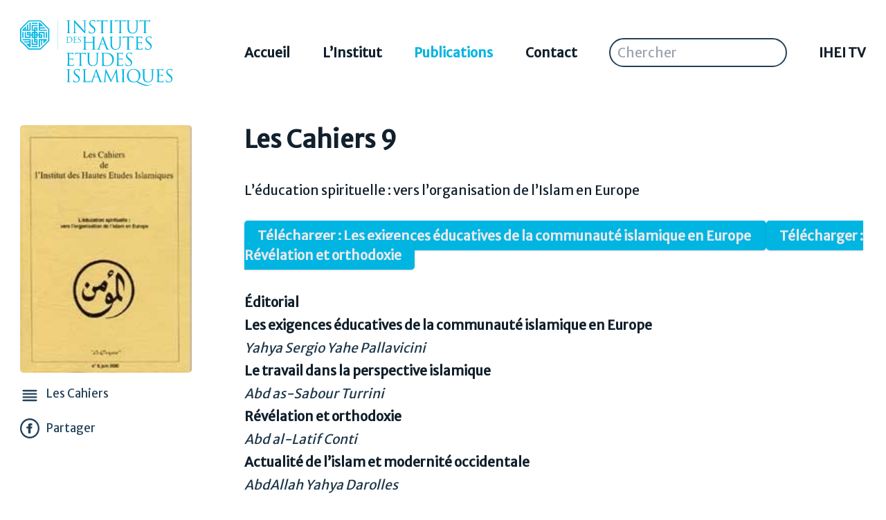

--- FILE ---
content_type: text/html; charset=UTF-8
request_url: https://www.ihei-asso.org/publications/les-cahiers/les-cahiers-9
body_size: 10480
content:
<!doctype html>
<html data-n-head-ssr lang="fr" data-n-head="%7B%22lang%22:%7B%22ssr%22:%22fr%22%7D%7D">
  <head>
    <meta data-n-head="ssr" charset="utf-8"><meta data-n-head="ssr" name="viewport" content="width=device-width,initial-scale=1"><meta data-n-head="ssr" data-hid="description" name="description" content="L'Islam en France"><title>Les Cahiers 9</title><link data-n-head="ssr" rel="icon" type="image/x-icon" href="/favicon.ico"><link data-n-head="ssr" data-hid="gf-prefetch" rel="dns-prefetch" href="https://fonts.gstatic.com/"><link data-n-head="ssr" data-hid="gf-preconnect" rel="preconnect" href="https://fonts.gstatic.com/" crossorigin=""><link data-n-head="ssr" data-hid="gf-preload" rel="preload" as="style" href="https://fonts.googleapis.com/css?family=Merriweather+Sans:wght@400;700&family=Merriweather:ital,wght@0,400;0,700;1,400&family=Noto Sans Arabic:wght@400;700&family=Noto Serif Arabic:wght@400;700&display=swap&subset=latin,arabic"><script data-n-head="ssr" src="https://cdn.usefathom.com/script.js" data-site="JHSZNAJO" defer></script><script data-n-head="ssr" data-hid="gf-script">!function(){var e=document.createElement("link");e.rel="stylesheet",e.href="https://fonts.googleapis.com/css?family=Merriweather+Sans:wght@400;700&family=Merriweather:ital,wght@0,400;0,700;1,400&family=Noto Sans Arabic:wght@400;700&family=Noto Serif Arabic:wght@400;700&display=swap&subset=latin,arabic",document.querySelector("head").appendChild(e)}()</script><noscript data-n-head="ssr" data-hid="gf-noscript"><link rel="stylesheet" href="https://fonts.googleapis.com/css?family=Merriweather+Sans:wght@400;700&family=Merriweather:ital,wght@0,400;0,700;1,400&family=Noto Sans Arabic:wght@400;700&family=Noto Serif Arabic:wght@400;700&display=swap&subset=latin,arabic"></noscript><link rel="preload" href="/_nuxt/dcb363a.js" as="script"><link rel="preload" href="/_nuxt/012995b.js" as="script"><link rel="preload" href="/_nuxt/5dc7d68.js" as="script"><link rel="preload" href="/_nuxt/2d50841.js" as="script"><link rel="preload" href="/_nuxt/5992fa7.js" as="script"><style data-vue-ssr-id="65b97e00:0 dc7707bc:0 15f0552d:0 49569972:0 7a1126e0:0 0480df6e:0">/*! tailwindcss v2.2.19 | MIT License | https://tailwindcss.com*//*! modern-normalize v1.1.0 | MIT License | https://github.com/sindresorhus/modern-normalize */html{line-height:1.15;-moz-tab-size:4;-o-tab-size:4;tab-size:4;-webkit-text-size-adjust:100%}body{font-family:system-ui,-apple-system,Segoe UI,Roboto,Ubuntu,Cantarell,Noto Sans,sans-serif,"Segoe UI",Helvetica,Arial,"Apple Color Emoji","Segoe UI Emoji";margin:0}hr{color:inherit;height:0}abbr[title]{text-decoration:underline;-webkit-text-decoration:underline dotted;text-decoration:underline dotted}b,strong{font-weight:bolder}code,kbd,pre,samp{font-family:ui-monospace,SFMono-Regular,Consolas,"Liberation Mono",Menlo,monospace;font-size:1em}small{font-size:80%}sub,sup{font-size:75%;line-height:0;position:relative;vertical-align:baseline}sub{bottom:-.25em}sup{top:-.5em}table{border-color:inherit;text-indent:0}button,input,optgroup,select,textarea{font-family:inherit;font-size:100%;line-height:1.15;margin:0}button,select{text-transform:none}[type=button],[type=reset],[type=submit],button{-webkit-appearance:button}::-moz-focus-inner{border-style:none;padding:0}:-moz-focusring{outline:1px dotted ButtonText}:-moz-ui-invalid{box-shadow:none}legend{padding:0}progress{vertical-align:baseline}::-webkit-inner-spin-button,::-webkit-outer-spin-button{height:auto}[type=search]{-webkit-appearance:textfield;outline-offset:-2px}::-webkit-search-decoration{-webkit-appearance:none}::-webkit-file-upload-button{-webkit-appearance:button;font:inherit}summary{display:list-item}blockquote,dd,dl,figure,h1,h2,h3,h4,h5,h6,hr,p,pre{margin:0}button{background-color:transparent;background-image:none}fieldset,ol,ul{margin:0;padding:0}ol,ul{list-style:none}html{font-family:Merriweather Sans,Noto Sans Arabic,sans-serif;line-height:1.5}body{font-family:inherit;line-height:inherit}*,:after,:before{border:0 solid;box-sizing:border-box}hr{border-top-width:1px}img{border-style:solid}textarea{resize:vertical}input::-moz-placeholder,textarea::-moz-placeholder{color:#9ca3af;opacity:1}input::-moz-placeholder,textarea::-moz-placeholder{color:#9ca3af;opacity:1}input::placeholder,textarea::placeholder{color:#9ca3af;opacity:1}[role=button],button{cursor:pointer}:-moz-focusring{outline:auto}table{border-collapse:collapse}h1,h2,h3,h4,h5,h6{font-size:inherit;font-weight:inherit}a{color:inherit;text-decoration:inherit}button,input,optgroup,select,textarea{color:inherit;line-height:inherit;padding:0}code,kbd,pre,samp{font-family:ui-monospace,SFMono-Regular,Menlo,Monaco,Consolas,"Liberation Mono","Courier New",monospace}audio,canvas,embed,iframe,img,object,svg,video{display:block;vertical-align:middle}img,video{height:auto;max-width:100%}[hidden]{display:none}*,:after,:before{--tw-translate-x:0;--tw-translate-y:0;--tw-rotate:0;--tw-skew-x:0;--tw-skew-y:0;--tw-scale-x:1;--tw-scale-y:1;--tw-transform:translateX(var(--tw-translate-x)) translateY(var(--tw-translate-y)) rotate(var(--tw-rotate)) skewX(var(--tw-skew-x)) skewY(var(--tw-skew-y)) scaleX(var(--tw-scale-x)) scaleY(var(--tw-scale-y));--tw-border-opacity:1;border-color:#e5e7eb;border-color:rgba(229,231,235,var(--tw-border-opacity));--tw-ring-offset-shadow:0 0 transparent;--tw-ring-shadow:0 0 transparent;--tw-shadow:0 0 transparent;--tw-blur:var(--tw-empty,/*!*/ /*!*/);--tw-brightness:var(--tw-empty,/*!*/ /*!*/);--tw-contrast:var(--tw-empty,/*!*/ /*!*/);--tw-grayscale:var(--tw-empty,/*!*/ /*!*/);--tw-hue-rotate:var(--tw-empty,/*!*/ /*!*/);--tw-invert:var(--tw-empty,/*!*/ /*!*/);--tw-saturate:var(--tw-empty,/*!*/ /*!*/);--tw-sepia:var(--tw-empty,/*!*/ /*!*/);--tw-drop-shadow:var(--tw-empty,/*!*/ /*!*/);--tw-filter:var(--tw-blur) var(--tw-brightness) var(--tw-contrast) var(--tw-grayscale) var(--tw-hue-rotate) var(--tw-invert) var(--tw-saturate) var(--tw-sepia) var(--tw-drop-shadow)}.container{width:100%}@media (min-width:640px){.container{max-width:640px}}@media (min-width:768px){.container{max-width:768px}}@media (min-width:1024px){.container{max-width:1024px}}@media (min-width:1280px){.container{max-width:1280px}}@media (min-width:1536px){.container{max-width:1536px}}.prose{color:#1d3649;max-width:65ch}.prose [class~=lead]{color:#4b5563;font-size:1.25em;line-height:1.6;margin-bottom:1.2em;margin-top:1.2em}.prose a{color:#00b5e2;font-weight:500;-webkit-text-decoration:underline;text-decoration:underline}.prose a:hover{color:#11202c}.prose strong{color:#11202c;font-weight:600}.prose ol[type=A]{--list-counter-style:upper-alpha}.prose ol[type=a]{--list-counter-style:lower-alpha}.prose ol[type=As]{--list-counter-style:upper-alpha}.prose ol[type=as]{--list-counter-style:lower-alpha}.prose ol[type=I]{--list-counter-style:upper-roman}.prose ol[type=i]{--list-counter-style:lower-roman}.prose ol[type=Is]{--list-counter-style:upper-roman}.prose ol[type=is]{--list-counter-style:lower-roman}.prose ol[type="1"]{--list-counter-style:decimal}.prose ol>li{padding-left:1.75em;position:relative}.prose ol>li:before{color:#00b5e2;content:counter(list-item,decimal) ".";content:counter(list-item,var(--list-counter-style,decimal)) ".";font-weight:400;left:0;position:absolute}.prose ul>li{padding-left:1.75em;position:relative}.prose ul>li:before{background-color:#00b5e2;border-radius:50%;content:"";height:.375em;left:.25em;position:absolute;top:.6875em;width:.375em}.prose hr{border-color:#e5e7eb;border-top-width:1px;margin-bottom:3em;margin-top:3em}.prose blockquote{border-left-color:#e5e7eb;border-left-width:.25rem;color:#234158;font-style:italic;font-weight:500;margin-bottom:1.6em;margin-top:1.6em;padding-left:1em;quotes:"\201C""\201D""\2018""\2019"}.prose blockquote p:first-of-type:before{content:open-quote}.prose blockquote p:last-of-type:after{content:close-quote}.prose h1{color:#11202c;font-size:2.25em;font-weight:800;line-height:1.1111111;margin-bottom:.8888889em;margin-top:0}.prose h2{color:#11202c;font-size:1.5em;font-weight:700;line-height:1.3333333;margin-bottom:1em;margin-top:2em}.prose h3{color:#11202c;font-size:1.25em;font-weight:600;line-height:1.6;margin-bottom:.6em;margin-top:1.6em}.prose h4{color:#11202c;font-weight:600;line-height:1.5;margin-bottom:.5em;margin-top:1.5em}.prose figure figcaption{color:#6b7280;font-size:.875em;line-height:1.4285714;margin-top:.8571429em}.prose code{color:#111827;font-size:.875em;font-weight:600}.prose code:after,.prose code:before{content:"`"}.prose a code{color:#111827}.prose pre{background-color:#1f2937;border-radius:.375rem;color:#e5e7eb;font-size:.875em;line-height:1.7142857;margin-bottom:1.7142857em;margin-top:1.7142857em;overflow-x:auto;padding:.8571429em 1.1428571em}.prose pre code{background-color:transparent;border-radius:0;border-width:0;color:inherit;font-family:inherit;font-size:inherit;font-weight:400;line-height:inherit;padding:0}.prose pre code:after,.prose pre code:before{content:none}.prose table{font-size:.875em;line-height:1.7142857;margin-bottom:2em;margin-top:2em;table-layout:auto;text-align:left;width:100%}.prose thead{border-bottom-color:#d1d5db;border-bottom-width:1px;color:#111827;font-weight:600}.prose thead th{padding-bottom:.5714286em;padding-left:.5714286em;padding-right:.5714286em;vertical-align:bottom}.prose tbody tr{border-bottom-color:#e5e7eb;border-bottom-width:1px}.prose tbody tr:last-child{border-bottom-width:0}.prose tbody td{padding:.5714286em;vertical-align:top}.prose{font-size:1rem;line-height:1.75}.prose p{margin-bottom:1.25em;margin-top:1.25em}.prose figure,.prose img,.prose video{margin-bottom:2em;margin-top:2em}.prose figure>*{margin-bottom:0;margin-top:0}.prose h2 code{font-size:.875em}.prose h3 code{font-size:.9em}.prose ol,.prose ul{margin-bottom:1.25em;margin-top:1.25em}.prose li{margin-bottom:.5em;margin-top:.5em}.prose>ul>li p{margin-bottom:.75em;margin-top:.75em}.prose>ul>li>:first-child{margin-top:1.25em}.prose>ul>li>:last-child{margin-bottom:1.25em}.prose>ol>li>:first-child{margin-top:1.25em}.prose>ol>li>:last-child{margin-bottom:1.25em}.prose ol ol,.prose ol ul,.prose ul ol,.prose ul ul{margin-bottom:.75em;margin-top:.75em}.prose h2+*,.prose h3+*,.prose h4+*,.prose hr+*{margin-top:0}.prose thead th:first-child{padding-left:0}.prose thead th:last-child{padding-right:0}.prose tbody td:first-child{padding-left:0}.prose tbody td:last-child{padding-right:0}.prose>:first-child{margin-top:0}.prose>:last-child{margin-bottom:0}.sr-only{height:1px;margin:-1px;overflow:hidden;padding:0;position:absolute;width:1px;clip:rect(0,0,0,0);border-width:0;white-space:nowrap}.pointer-events-none{pointer-events:none}.visible{visibility:visible}.invisible{visibility:hidden}.static{position:static}.fixed{position:fixed}.absolute{position:absolute}.relative{position:relative}.inset-0{bottom:0;top:0}.inset-0,.inset-x-0{left:0;right:0}.bottom-0{bottom:0}.top-0{top:0}.left-0{left:0}.z-50{z-index:50}.z-30{z-index:30}.z-10{z-index:10}.z-20{z-index:20}.order-6{order:6}.order-7{order:7}.order-first{order:-9999}.order-none{order:0}.col-span-3{grid-column:span 3/span 3}.m-3{margin:.75rem}.my-4{margin-bottom:1rem;margin-top:1rem}.mx-auto{margin-left:auto;margin-right:auto}.mt-12{margin-top:3rem}.mb-4{margin-bottom:1rem}.mt-2{margin-top:.5rem}.mr-2{margin-right:.5rem}.mt-6{margin-top:1.5rem}.mb-12{margin-bottom:3rem}.mb-6{margin-bottom:1.5rem}.mt-10{margin-top:2.5rem}.mr-4{margin-right:1rem}.mb-2{margin-bottom:.5rem}.block{display:block}.flex{display:flex}.table{display:table}.grid{display:grid}.contents{display:contents}.hidden{display:none}.h-20{height:5rem}.h-auto{height:auto}.h-5{height:1.25rem}.h-6{height:1.5rem}.h-8{height:2rem}.h-full{height:100%}.h-screen{height:100vh}.h-10{height:2.5rem}.w-20{width:5rem}.w-full{width:100%}.w-5{width:1.25rem}.w-6{width:1.5rem}.w-8{width:2rem}.w-1\/3{width:33.333333%}.w-24{width:6rem}.w-screen{width:100vw}.flex-shrink-0{flex-shrink:0}.translate-y-0{--tw-translate-y:0px;transform:var(--tw-transform)}.translate-y-full{--tw-translate-y:100%;transform:var(--tw-transform)}.translate-y-12{--tw-translate-y:3rem;transform:var(--tw-transform)}.scale-100{--tw-scale-x:1;--tw-scale-y:1;transform:var(--tw-transform)}.scale-50{--tw-scale-x:.5;--tw-scale-y:.5}.scale-0,.scale-50{transform:var(--tw-transform)}.scale-0{--tw-scale-x:0;--tw-scale-y:0}.transform{transform:var(--tw-transform)}.cursor-not-allowed{cursor:not-allowed}.cursor-pointer{cursor:pointer}.grid-cols-1{grid-template-columns:repeat(1,minmax(0,1fr))}.grid-cols-4{grid-template-columns:repeat(4,minmax(0,1fr))}.flex-col{flex-direction:column}.items-start{align-items:flex-start}.items-center{align-items:center}.justify-center{justify-content:center}.justify-between{justify-content:space-between}.gap-10{gap:2.5rem}.gap-6{gap:1.5rem}.gap-16{gap:4rem}.space-x-4>:not([hidden])~:not([hidden]){--tw-space-x-reverse:0;margin-left:1rem;margin-left:calc(1rem*(1 - var(--tw-space-x-reverse)));margin-right:0;margin-right:calc(1rem*var(--tw-space-x-reverse))}.space-y-2>:not([hidden])~:not([hidden]){--tw-space-y-reverse:0;margin-bottom:0;margin-bottom:calc(.5rem*var(--tw-space-y-reverse));margin-top:.5rem;margin-top:calc(.5rem*(1 - var(--tw-space-y-reverse)))}.space-x-2>:not([hidden])~:not([hidden]){--tw-space-x-reverse:0;margin-left:.5rem;margin-left:calc(.5rem*(1 - var(--tw-space-x-reverse)));margin-right:0;margin-right:calc(.5rem*var(--tw-space-x-reverse))}.space-y-3>:not([hidden])~:not([hidden]){--tw-space-y-reverse:0;margin-bottom:0;margin-bottom:calc(.75rem*var(--tw-space-y-reverse));margin-top:.75rem;margin-top:calc(.75rem*(1 - var(--tw-space-y-reverse)))}.space-y-4>:not([hidden])~:not([hidden]){--tw-space-y-reverse:0;margin-bottom:0;margin-bottom:calc(1rem*var(--tw-space-y-reverse));margin-top:1rem;margin-top:calc(1rem*(1 - var(--tw-space-y-reverse)))}.space-y-1>:not([hidden])~:not([hidden]){--tw-space-y-reverse:0;margin-bottom:0;margin-bottom:calc(.25rem*var(--tw-space-y-reverse));margin-top:.25rem;margin-top:calc(.25rem*(1 - var(--tw-space-y-reverse)))}.space-y-6>:not([hidden])~:not([hidden]){--tw-space-y-reverse:0;margin-bottom:0;margin-bottom:calc(1.5rem*var(--tw-space-y-reverse));margin-top:1.5rem;margin-top:calc(1.5rem*(1 - var(--tw-space-y-reverse)))}.space-x-1>:not([hidden])~:not([hidden]){--tw-space-x-reverse:0;margin-left:.25rem;margin-left:calc(.25rem*(1 - var(--tw-space-x-reverse)));margin-right:0;margin-right:calc(.25rem*var(--tw-space-x-reverse))}.space-y-10>:not([hidden])~:not([hidden]){--tw-space-y-reverse:0;margin-bottom:0;margin-bottom:calc(2.5rem*var(--tw-space-y-reverse));margin-top:2.5rem;margin-top:calc(2.5rem*(1 - var(--tw-space-y-reverse)))}.space-y-8>:not([hidden])~:not([hidden]){--tw-space-y-reverse:0;margin-bottom:0;margin-bottom:calc(2rem*var(--tw-space-y-reverse));margin-top:2rem;margin-top:calc(2rem*(1 - var(--tw-space-y-reverse)))}.space-x-3>:not([hidden])~:not([hidden]){--tw-space-x-reverse:0;margin-left:.75rem;margin-left:calc(.75rem*(1 - var(--tw-space-x-reverse)));margin-right:0;margin-right:calc(.75rem*var(--tw-space-x-reverse))}.overflow-auto{overflow:auto}.overflow-hidden,.truncate{overflow:hidden}.truncate{text-overflow:ellipsis}.truncate,.whitespace-nowrap{white-space:nowrap}.break-words{word-wrap:break-word}.rounded{border-radius:.25rem}.rounded-full{border-radius:9999px}.border{border-width:1px}.border-2{border-width:2px}.border-b{border-bottom-width:1px}.border-blue{--tw-border-opacity:1;border-color:#11202c;border-color:rgba(17,32,44,var(--tw-border-opacity))}.border-gray-700{--tw-border-opacity:1;border-color:#374151;border-color:rgba(55,65,81,var(--tw-border-opacity))}.border-white{--tw-border-opacity:1;border-color:#fff;border-color:rgba(255,255,255,var(--tw-border-opacity))}.border-gray-200{--tw-border-opacity:1;border-color:#e5e7eb;border-color:rgba(229,231,235,var(--tw-border-opacity))}.border-lighterblue{--tw-border-opacity:1;border-color:#234158;border-color:rgba(35,65,88,var(--tw-border-opacity))}.bg-gray-100{--tw-bg-opacity:1;background-color:#f3f4f6;background-color:rgba(243,244,246,var(--tw-bg-opacity))}.bg-azure{--tw-bg-opacity:1;background-color:#00b5e2;background-color:rgba(0,181,226,var(--tw-bg-opacity))}.bg-white{--tw-bg-opacity:1;background-color:#fff;background-color:rgba(255,255,255,var(--tw-bg-opacity))}.bg-lightblue{--tw-bg-opacity:1;background-color:#1d3649;background-color:rgba(29,54,73,var(--tw-bg-opacity))}.bg-transparent{background-color:transparent}.bg-blue{--tw-bg-opacity:1;background-color:#11202c;background-color:rgba(17,32,44,var(--tw-bg-opacity))}.bg-gray-200{--tw-bg-opacity:1;background-color:#e5e7eb;background-color:rgba(229,231,235,var(--tw-bg-opacity))}.bg-gradient-to-t{background-image:linear-gradient(to top,var(--tw-gradient-stops))}.from-black\/60{--tw-gradient-from:rgba(0,0,0,.6);--tw-gradient-stops:var(--tw-gradient-from),var(--tw-gradient-to,transparent)}.to-transparent{--tw-gradient-to:transparent}.object-contain{-o-object-fit:contain;object-fit:contain}.object-cover{-o-object-fit:cover;object-fit:cover}.object-top{-o-object-position:top;object-position:top}.p-4{padding:1rem}.p-3{padding:.75rem}.p-2{padding:.5rem}.px-1{padding-left:.25rem;padding-right:.25rem}.px-4{padding-left:1rem;padding-right:1rem}.py-2{padding-bottom:.5rem;padding-top:.5rem}.px-3{padding-left:.75rem;padding-right:.75rem}.py-6{padding-bottom:1.5rem;padding-top:1.5rem}.px-2{padding-left:.5rem;padding-right:.5rem}.py-1{padding-bottom:.25rem;padding-top:.25rem}.py-24{padding-bottom:6rem;padding-top:6rem}.pb-2{padding-bottom:.5rem}.pl-4{padding-left:1rem}.pb-4{padding-bottom:1rem}.text-left{text-align:left}.text-center{text-align:center}.font-sans{font-family:Merriweather Sans,Noto Sans Arabic,sans-serif}.text-sm{font-size:.875rem;line-height:1.25rem}.text-xl{font-size:1.25rem;line-height:1.75rem}.text-base{font-size:1rem;line-height:1.5rem}.text-lg{font-size:1.125rem;line-height:1.75rem}.text-5xl{font-size:3rem;line-height:1}.text-3xl{font-size:1.875rem;line-height:2.25rem}.font-bold{font-weight:700}.leading-6{line-height:1.5rem}.leading-tight{line-height:1.25}.leading-relaxed{line-height:1.625}.text-lighterblue{--tw-text-opacity:1;color:#234158;color:rgba(35,65,88,var(--tw-text-opacity))}.text-white{--tw-text-opacity:1;color:#fff;color:rgba(255,255,255,var(--tw-text-opacity))}.text-blue{--tw-text-opacity:1;color:#11202c;color:rgba(17,32,44,var(--tw-text-opacity))}.text-gray-200{--tw-text-opacity:1;color:#e5e7eb;color:rgba(229,231,235,var(--tw-text-opacity))}.text-lightblue{--tw-text-opacity:1;color:#1d3649;color:rgba(29,54,73,var(--tw-text-opacity))}.text-azure{--tw-text-opacity:1;color:#00b5e2;color:rgba(0,181,226,var(--tw-text-opacity))}.text-gray-300{--tw-text-opacity:1;color:#d1d5db;color:rgba(209,213,219,var(--tw-text-opacity))}.underline{-webkit-text-decoration:underline;text-decoration:underline}.opacity-0{opacity:0}.opacity-100{opacity:1}.opacity-50{opacity:.5}.shadow{--tw-shadow:0 1px 3px 0 rgba(0,0,0,.1),0 1px 2px 0 rgba(0,0,0,.06);box-shadow:0 0 transparent,0 0 transparent,0 1px 3px 0 rgba(0,0,0,.1),0 1px 2px 0 rgba(0,0,0,.06);box-shadow:0 0 transparent,0 0 transparent,var(--tw-shadow);box-shadow:0 0 #0000,0 0 #0000,0 1px 3px 0 rgba(0,0,0,.1),0 1px 2px 0 rgba(0,0,0,.06);box-shadow:var(--tw-ring-offset-shadow,0 0 #0000),var(--tw-ring-shadow,0 0 #0000),var(--tw-shadow)}.shadow-2xl{--tw-shadow:0 25px 50px -12px rgba(0,0,0,.25);box-shadow:0 0 transparent,0 0 transparent,0 25px 50px -12px rgba(0,0,0,.25);box-shadow:0 0 transparent,0 0 transparent,var(--tw-shadow);box-shadow:0 0 #0000,0 0 #0000,0 25px 50px -12px rgba(0,0,0,.25);box-shadow:var(--tw-ring-offset-shadow,0 0 #0000),var(--tw-ring-shadow,0 0 #0000),var(--tw-shadow)}.filter{filter:var(--tw-filter)}.transition{transition-duration:.15s;transition-property:background-color,border-color,color,fill,stroke,opacity,box-shadow,transform,filter,-webkit-backdrop-filter;transition-property:background-color,border-color,color,fill,stroke,opacity,box-shadow,transform,filter,backdrop-filter;transition-property:background-color,border-color,color,fill,stroke,opacity,box-shadow,transform,filter,backdrop-filter,-webkit-backdrop-filter;transition-timing-function:cubic-bezier(.4,0,.2,1)}.delay-75{transition-delay:75ms}.delay-100{transition-delay:.1s}.delay-150{transition-delay:.15s}.delay-200{transition-delay:.2s}.delay-300{transition-delay:.3s}.duration-75{transition-duration:75ms}.duration-300{transition-duration:.3s}.duration-200{transition-duration:.2s}.duration-150{transition-duration:.15s}.hover\:border-gray-800:hover{--tw-border-opacity:1;border-color:#1f2937;border-color:rgba(31,41,55,var(--tw-border-opacity))}.hover\:border-gray-100:hover{--tw-border-opacity:1;border-color:#f3f4f6;border-color:rgba(243,244,246,var(--tw-border-opacity))}.hover\:text-gray-100:hover{--tw-text-opacity:1;color:#f3f4f6;color:rgba(243,244,246,var(--tw-text-opacity))}.hover\:text-lightblue:hover{--tw-text-opacity:1;color:#1d3649;color:rgba(29,54,73,var(--tw-text-opacity))}.hover\:text-white:hover{--tw-text-opacity:1;color:#fff;color:rgba(255,255,255,var(--tw-text-opacity))}.hover\:shadow-lg:hover{--tw-shadow:0 10px 15px -3px rgba(0,0,0,.1),0 4px 6px -2px rgba(0,0,0,.05);box-shadow:0 0 transparent,0 0 transparent,0 10px 15px -3px rgba(0,0,0,.1),0 4px 6px -2px rgba(0,0,0,.05);box-shadow:0 0 transparent,0 0 transparent,var(--tw-shadow);box-shadow:0 0 #0000,0 0 #0000,0 10px 15px -3px rgba(0,0,0,.1),0 4px 6px -2px rgba(0,0,0,.05);box-shadow:var(--tw-ring-offset-shadow,0 0 #0000),var(--tw-ring-shadow,0 0 #0000),var(--tw-shadow)}.focus\:border-gray-900:focus{--tw-border-opacity:1;border-color:#111827;border-color:rgba(17,24,39,var(--tw-border-opacity))}.focus\:border-gray-300:focus{--tw-border-opacity:1;border-color:#d1d5db;border-color:rgba(209,213,219,var(--tw-border-opacity))}.focus\:border-azure:focus{--tw-border-opacity:1;border-color:#00b5e2;border-color:rgba(0,181,226,var(--tw-border-opacity))}.focus\:text-gray-300:focus{--tw-text-opacity:1;color:#d1d5db;color:rgba(209,213,219,var(--tw-text-opacity))}.focus\:text-blue:focus{--tw-text-opacity:1;color:#11202c;color:rgba(17,32,44,var(--tw-text-opacity))}.focus\:shadow-none:focus{--tw-shadow:0 0 transparent;box-shadow:0 0 transparent,0 0 transparent,0 0 transparent;box-shadow:0 0 transparent,0 0 transparent,var(--tw-shadow);box-shadow:0 0 #0000,0 0 #0000,0 0 transparent;box-shadow:var(--tw-ring-offset-shadow,0 0 #0000),var(--tw-ring-shadow,0 0 #0000),var(--tw-shadow)}@media (min-width:640px){.sm\:px-2{padding-left:.5rem;padding-right:.5rem}}@media (min-width:768px){.md\:absolute{position:absolute}.md\:sticky{position:sticky}.md\:inset-0{bottom:0;left:0;right:0;top:0}.md\:col-span-4{grid-column:span 4/span 4}.md\:col-span-2{grid-column:span 2/span 2}.md\:col-span-3{grid-column:span 3/span 3}.md\:mx-0{margin-left:0;margin-right:0}.md\:mb-4{margin-bottom:1rem}.md\:mr-0{margin-right:0}.md\:block{display:block}.md\:hidden{display:none}.md\:h-24{height:6rem}.md\:h-full{height:100%}.md\:h-64{height:16rem}.md\:h-48{height:12rem}.md\:h-56{height:14rem}.md\:w-24{width:6rem}.md\:w-full{width:100%}.md\:w-32{width:8rem}.md\:grid-cols-6{grid-template-columns:repeat(6,minmax(0,1fr))}.md\:grid-cols-2{grid-template-columns:repeat(2,minmax(0,1fr))}.md\:grid-cols-3{grid-template-columns:repeat(3,minmax(0,1fr))}.md\:gap-3{gap:.75rem}.md\:object-cover{-o-object-fit:cover;object-fit:cover}.md\:text-2xl{font-size:1.5rem;line-height:2rem}.md\:text-sm{font-size:.875rem;line-height:1.25rem}.md\:text-blue{--tw-text-opacity:1;color:#11202c;color:rgba(17,32,44,var(--tw-text-opacity))}}@media (min-width:1024px){.lg\:static{position:static}.lg\:sticky{position:sticky}.lg\:order-none{order:0}.lg\:col-span-1{grid-column:span 1/span 1}.lg\:mb-0{margin-bottom:0}.lg\:mb-2{margin-bottom:.5rem}.lg\:block{display:block}.lg\:flex{display:flex}.lg\:hidden{display:none}.lg\:h-auto{height:auto}.lg\:translate-y-0{--tw-translate-y:0px;transform:var(--tw-transform)}.lg\:scale-100{--tw-scale-x:1;--tw-scale-y:1;transform:var(--tw-transform)}.lg\:grid-cols-2{grid-template-columns:repeat(2,minmax(0,1fr))}.lg\:flex-row{flex-direction:row}.lg\:justify-between{justify-content:space-between}.lg\:gap-5{gap:1.25rem}.lg\:gap-12{gap:3rem}.lg\:space-y-0>:not([hidden])~:not([hidden]){--tw-space-y-reverse:0;margin-bottom:0;margin-bottom:calc(0px*var(--tw-space-y-reverse));margin-top:0;margin-top:calc(0px*(1 - var(--tw-space-y-reverse)))}.lg\:space-y-4>:not([hidden])~:not([hidden]){--tw-space-y-reverse:0;margin-bottom:0;margin-bottom:calc(1rem*var(--tw-space-y-reverse));margin-top:1rem;margin-top:calc(1rem*(1 - var(--tw-space-y-reverse)))}.lg\:border-b-2{border-bottom-width:2px}.lg\:border-lighterblue{--tw-border-opacity:1;border-color:#234158;border-color:rgba(35,65,88,var(--tw-border-opacity))}.lg\:p-6{padding:1.5rem}.lg\:p-12{padding:3rem}.lg\:pb-2{padding-bottom:.5rem}.lg\:text-left{text-align:left}.lg\:text-2xl{font-size:1.5rem;line-height:2rem}.lg\:text-blue{--tw-text-opacity:1;color:#11202c;color:rgba(17,32,44,var(--tw-text-opacity))}.lg\:opacity-100{opacity:1}}.page-enter-active,.page-leave-active{transition:opacity .5s}.page-enter,.page-leave-active{opacity:0}body,html{font-size:17px}@media (min-width:1280px){body,html{font-size:19px}}.container{margin-left:auto;margin-right:auto;padding:1rem}@media (min-width:1024px){.container{padding:1.5rem}}.my-grid{display:grid;grid-template-columns:repeat(1,minmax(0,1fr));grid-gap:2.5rem;gap:2.5rem}@media (min-width:768px){.my-grid{gap:4rem;grid-template-columns:repeat(4,minmax(0,1fr))}}.my-subgrid{display:grid;grid-template-columns:repeat(1,minmax(0,1fr));grid-gap:2.5rem;gap:2.5rem}@media (min-width:768px){.my-subgrid{grid-template-columns:repeat(2,minmax(0,1fr))}}@media (min-width:1024px){.my-subgrid{grid-template-columns:repeat(3,minmax(0,1fr))}}.underline-links a,a:hover:not(.no-underline){-webkit-text-decoration:underline;text-decoration:underline}h1,h2,h3,h4,h5,h6{color:#11202c;font-family:Merriweather Sans,Noto Sans Arabic,sans-serif;font-weight:700;line-height:1.25;--tw-text-opacity:1;color:rgba(17,32,44,var(--tw-text-opacity))}h1{font-size:1.5rem;line-height:2rem}@media (min-width:1024px){h1{font-size:1.875rem;line-height:2.25rem}}h2{font-size:1.25rem;line-height:1.75rem}@media (min-width:1024px){h2{font-size:1.5rem;line-height:2rem}}h3{font-size:1.125rem;line-height:1.75rem}@media (min-width:1024px){h3{font-size:1.25rem;line-height:1.75rem}}h4{font-size:1rem;line-height:1.5rem}@media (min-width:1024px){h4{font-size:1.125rem;line-height:1.75rem}}button:focus,input:focus{outline:0}aside{top:0}@media (min-width:768px){aside{position:sticky;z-index:50}}.checkbox{position:relative}.checkbox:before{border:2px solid #fff;border-radius:2px;content:"";height:13px;left:0;position:absolute;top:8px;width:13px;z-index:0}.nuxt-content-container{position:static!important}.nuxt-content .footnotes{font-size:.875rem;line-height:1.25rem;--tw-text-opacity:1;color:#234158;color:rgba(35,65,88,var(--tw-text-opacity))}.nuxt-content .footnote-backref{border-radius:.25rem;margin-left:.5rem;--tw-bg-opacity:1;background-color:#e5e7eb;background-color:rgba(229,231,235,var(--tw-bg-opacity));padding:.25rem .5rem}.nuxt-content .footnote-backref,.nuxt-content .footnote-ref{--tw-text-opacity:1;color:#11202c;color:rgba(17,32,44,var(--tw-text-opacity));-webkit-text-decoration:none;text-decoration:none}.nuxt-content sup{font-size:.75rem;line-height:1rem}.nuxt-content blockquote,.prose blockquote,.static blockquote{border-left:4px solid #ccc;font-style:italic;margin:1rem 0;padding-left:1rem}.nuxt-content blockquote p,.prose blockquote p,.static blockquote p{margin:0}.nuxt-content blockquote cite,.prose blockquote cite,.static blockquote cite{color:#6b7280;display:block;font-style:normal;margin-top:.5rem}.has-dropcap .article-body .nuxt-content>p:first-of-type:first-letter{float:left;font-size:calc(3.2rem + .2vw);font-weight:600;line-height:1;margin:.08em .1em 0 0}.has-dropcap .article-body .nuxt-content>p:first-of-type{overflow:hidden}.nuxt-content blockquote,.prose blockquote,.static blockquote{quotes:none}.nuxt-content blockquote p,.prose blockquote p,.static blockquote p{font-size:inherit;line-height:inherit}.nuxt-content blockquote p:after,.nuxt-content blockquote p:before,.prose blockquote p:after,.prose blockquote p:before,.static blockquote p:after,.static blockquote p:before{content:none}.nuxt-content blockquote *,.prose blockquote *,.static blockquote *{font-size:inherit!important;font-weight:400!important}.nuxt-content blockquote strong,.prose blockquote strong,.static blockquote strong{font-weight:700!important}.donation--mobile{font-size:16px;line-height:1.5;max-width:65ch;padding:16px 20px}.donation--mobile a{-webkit-text-decoration:underline;text-decoration:underline;word-break:break-word}code[class*=language-],pre[class*=language-]{background:0 0;color:#000;font-family:Consolas,Monaco,"Andale Mono","Ubuntu Mono",monospace;font-size:1em;text-align:left;text-shadow:0 1px #fff;white-space:pre;word-break:normal;word-spacing:normal;word-wrap:normal;-webkit-hyphens:none;hyphens:none;line-height:1.5;-moz-tab-size:4;-o-tab-size:4;tab-size:4}code[class*=language-] ::-moz-selection,code[class*=language-]::-moz-selection,pre[class*=language-] ::-moz-selection,pre[class*=language-]::-moz-selection{background:#b3d4fc;text-shadow:none}code[class*=language-] ::-moz-selection,code[class*=language-]::-moz-selection,pre[class*=language-] ::-moz-selection,pre[class*=language-]::-moz-selection{background:#b3d4fc;text-shadow:none}code[class*=language-] ::selection,code[class*=language-]::selection,pre[class*=language-] ::selection,pre[class*=language-]::selection{background:#b3d4fc;text-shadow:none}@media print{code[class*=language-],pre[class*=language-]{text-shadow:none}}pre[class*=language-]{margin:.5em 0;overflow:auto;padding:1em}:not(pre)>code[class*=language-],pre[class*=language-]{background:#f5f2f0}:not(pre)>code[class*=language-]{border-radius:.3em;padding:.1em;white-space:normal}.token.cdata,.token.comment,.token.doctype,.token.prolog{color:#708090}.token.punctuation{color:#999}.token.namespace{opacity:.7}.token.boolean,.token.constant,.token.deleted,.token.number,.token.property,.token.symbol,.token.tag{color:#905}.token.attr-name,.token.builtin,.token.char,.token.inserted,.token.selector,.token.string{color:#690}.language-css .token.string,.style .token.string,.token.entity,.token.operator,.token.url{background:hsla(0,0%,100%,.5);color:#9a6e3a}.token.atrule,.token.attr-value,.token.keyword{color:#07a}.token.class-name,.token.function{color:#dd4a68}.token.important,.token.regex,.token.variable{color:#e90}.token.bold,.token.important{font-weight:700}.token.italic{font-style:italic}.token.entity{cursor:help}.nuxt-progress{background-color:#000;height:2px;left:0;opacity:1;position:fixed;right:0;top:0;transition:width .1s,opacity .4s;width:0;z-index:999999}.nuxt-progress.nuxt-progress-notransition{transition:none}.nuxt-progress-failed{background-color:red}nav .nuxt-link-active[data-v-f0d519e8]:not(.accueil-link),nav.accueil .nuxt-link-active.accueil-link[data-v-f0d519e8]{--tw-text-opacity:1;color:#00b5e2;color:rgba(0,181,226,var(--tw-text-opacity))}.prose{max-width:none}</style><link rel="preload" href="/_nuxt/static/1768300528/publications/les-cahiers/les-cahiers-9/state.js" as="script"><link rel="preload" href="/_nuxt/static/1768300528/publications/les-cahiers/les-cahiers-9/payload.js" as="script"><link rel="preload" href="/_nuxt/static/1768300528/manifest.js" as="script">
  </head>
  <body>
    <div data-server-rendered="true" id="__nuxt"><!----><div id="__layout"><div class="text-blue container relative z-10 font-sans relative"><nav class="w-full grid grid-cols-4 gap-16 items-center justify-between mb-12 z-30 font-sans relative" data-v-f0d519e8><div class="lg:hidden transition duration-200 bg-blue w-full top-0 left-0 fixed z-10 delay-400 opacity-0" data-v-f0d519e8></div> <div class="z-20 relative col-span-3 lg:col-span-1" data-v-f0d519e8><div data-v-f0d519e8><a href="/" class="transparent nuxt-link-active" data-v-f0d519e8><img src="https://res.cloudinary.com/genesi-communication-design/image/upload/v1603723363/ihei/logo-ihei_qximqt.svg" alt="Logo IHEI Institut des Hautes Etudes Islamiques" class="h-20" data-v-f0d519e8></a></div></div> <div class="lg:hidden text-azure relative z-20" data-v-f0d519e8><svg fill="none" stroke="currentColor" viewBox="0 0 24 24" xmlns="http://www.w3.org/2000/svg" class="w-8 h-8" data-v-f0d519e8><path stroke-linecap="round" stroke-linejoin="round" stroke-width="2" d="M4 6h16M4 12h16M4 18h16"></path></svg></div> <div class="text-white lg:text-blue font-bold transform absolute lg:static inset-0 flex items-center justify-center lg:justify-between flex-col lg:flex-row space-y-6 lg:space-y-0 h-screen lg:h-auto w-full col-span-3 z-10 scale-0 lg:scale-100" data-v-f0d519e8><a href="/" class="transform transition duration-150 accueil-link nuxt-link-active translate-y-12 lg:translate-y-0 opacity-0 lg:opacity-100" data-v-f0d519e8>Accueil</a> <a href="/institut/" class="transform transition duration-150 translate-y-12 lg:translate-y-0 opacity-0 lg:opacity-100" data-v-f0d519e8>L’Institut</a> <a href="/publications/" class="transform transition duration-150 nuxt-link-active translate-y-12 lg:translate-y-0 opacity-0 lg:opacity-100" data-v-f0d519e8>Publications</a> <a href="/contact/" class="transform transition duration-150 translate-y-12 lg:translate-y-0 opacity-0 lg:opacity-100" data-v-f0d519e8>Contact</a> <form class="transform transition duration-150 mb-6 lg:mb-0 order-6 lg:order-none translate-y-12 lg:translate-y-0 opacity-0 lg:opacity-100" data-v-f0d519e8><input type="search" placeholder="Chercher" class="py-1 px-2 rounded-full border-2 border-white focus:border-azure text-white md:text-blue lg:border-lighterblue bg-transparent text-center lg:text-left" data-v-f0d519e8></form> <a target="_blank" rel="nofollow" href="https://www.youtube.com/channel/UC5pChIcpowCGXCTUg1exCHg/?guided_help_flow=5" class="transform transition duration-150 translate-y-12 lg:translate-y-0 opacity-0 lg:opacity-100" data-v-f0d519e8>IHEI TV</a> <div class="transform transition duration-150 mb-6 lg:mb-0 lg:hidden order-7 translate-y-12 lg:translate-y-0 opacity-0 lg:opacity-100" data-v-f0d519e8><svg fill="none" stroke="currentColor" viewBox="0 0 24 24" xmlns="http://www.w3.org/2000/svg" class="w-6 h-6" data-v-f0d519e8><path stroke-linecap="round" stroke-linejoin="round" stroke-width="2" d="M5 15l7-7 7 7"></path></svg></div></div></nav> <div class="my-grid"><aside class="text-lighterblue"><div class="lg:sticky top-0 space-y-4 text-sm"><img src="https://res.cloudinary.com/genesi-communication-design/image/upload/v1606125410/ihei/couvertures/c09_kfbvke.jpg" alt class="w-full mb-4 lg:mb-0 object-contain rounded overflow-hidden"> <p><a href="/publications/les-cahiers/" class="flex space-x-2 link font-sans nuxt-link-active"><svg fill="none" stroke="currentColor" viewBox="0 0 24 24" xmlns="http://www.w3.org/2000/svg" class="w-6 h-6"><path stroke-linecap="round" stroke-linejoin="round" stroke-width="2" d="M4 6h16M4 10h16M4 14h16M4 18h16"></path></svg> <span>Les Cahiers</span></a></p> <a href="https://www.facebook.com/sharer/sharer.php?u=https://ihei-asso.org/publications/les-cahiers/les-cahiers-9" target="_blank" class="hover:text-lightblue focus:text-blue transition duration-75 font-sans flex items-center space-x-2"><svg xmlns="http://www.w3.org/2000/svg" fill="currentColor" width="24" height="24" viewBox="0 0 24 24" class="w-6 h-6"><path d="M12 2c5.514 0 10 4.486 10 10s-4.486 10-10 10-10-4.486-10-10 4.486-10 10-10zm0-2c-6.627 0-12 5.373-12 12s5.373 12 12 12 12-5.373 12-12-5.373-12-12-12zm-2 10h-2v2h2v6h3v-6h1.82l.18-2h-2v-.833c0-.478.096-.667.558-.667h1.442v-2.5h-2.404c-1.798 0-2.596.792-2.596 2.308v1.692z"></path></svg> <span>Partager</span></a></div></aside> <article class="md:col-span-3 space-y-8"><h1>Les Cahiers 9</h1> <meta property="og:title" content="Les Cahiers 9"> <meta property="og:image" content="https://res.cloudinary.com/genesi-communication-design/image/upload/v1606125410/ihei/couvertures/c09_kfbvke.jpg"> <p>L’éducation spirituelle : vers l’organisation de l’Islam en Europe</p> <!----> <div class="font-sans"><a href="https://res.cloudinary.com/genesi-communication-design/image/upload/v1606736142/ihei/PDF/Les%20Cahiers/Les%20Cahiers%209/Les-exigences_qvsa4e.pdf" class="font-bold text-gray-200 shadow rounded px-4 py-2 hover:shadow-lg hover:text-gray-100 focus:shadow-none focus:text-gray-300 transition duration-75 bg-azure">
      Télécharger : Les exigences éducatives de la communauté islamique en Europe
    </a><a href="https://res.cloudinary.com/genesi-communication-design/image/upload/v1606736143/ihei/PDF/Les%20Cahiers/Les%20Cahiers%209/Revelation-et-orthodoxie_lmkgwr.pdf" class="font-bold text-gray-200 shadow rounded px-4 py-2 hover:shadow-lg hover:text-gray-100 focus:shadow-none focus:text-gray-300 transition duration-75 bg-azure">
      Télécharger : Révélation et orthodoxie
    </a></div> <div class="prose nuxt-content"><p><strong>Éditorial</strong><br>
<strong>Les exigences éducatives de la communauté islamique en Europe</strong><br>
<em>Yahya Sergio Yahe Pallavicini</em><br>
<strong>Le travail dans la perspective islamique</strong><br>
<em>Abd as-Sabour Turrini</em><br>
<strong>Révélation et orthodoxie</strong><br>
<em>Abd al-Latif Conti</em><br>
<strong>Actualité de l’islam et modernité occidentale</strong><br>
<em>AbdAllah Yahya Darolles</em><br>
<strong>Les besoins rituels des musulmans dans l’espace laïque</strong><br>
<em>Kamel Kabtane</em><br>
<strong>Autorité spirituelle et pouvoir temporel :</strong><br>
<strong>le projet de l’Entente entre l’islam et l’État italien</strong><br>
<em>Shaykh Abd al-Wahid Pallavicini</em><br></p></div></article></div> <div data-fetch-key="0" class="mt-12"><div class="px-3 py-6 lg:p-12 bg-lightblue rounded grid gap-10 lg:gap-12 grid-cols-1 md:grid-cols-2 text-white"><div><div class="md:hidden"><button class="hover:text-lightblue focus:text-blue transition duration-75 font-sans flex items-center space-x-2"><svg fill="none" stroke="currentColor" viewBox="0 0 24 24" xmlns="http://www.w3.org/2000/svg" class="w-6 h-6"><path stroke-linecap="round" stroke-linejoin="round" stroke-width="2" d="M3 8l7.89 5.26a2 2 0 002.22 0L21 8M5 19h14a2 2 0 002-2V7a2 2 0 00-2-2H5a2 2 0 00-2 2v10a2 2 0 002 2z"></path></svg> <span>Newsletter</span></button> <div class="opacity-0 fixed inset-0 flex items-center justify-center z-50 transform transition duration-300 overflow-auto text-lightblue translate-y-full scale-50"><div class="absolute inset-0"></div> <div class="relative space-y-4 shadow-2xl rounded bg-white p-3 lg:p-6 m-3 border-blue border"><h1 class="text-azure">Newsletter</h1> <p>Entrez votre adresse email pour vous inscrire.</p> <form action="https://formcarry.com/s/QPgJV9vsOZ" method="POST" accept-charset="UTF-8" class="w-full space-y-2"><input type="email" name="Email" required placeholder="email" class="border-lighterblue rounded border-2 py-1 px-2 w-full"> <input type="submit" value="Envoyer" class="w-full font-sans border-gray-700 border-2 font-bold text-lighterblue bg-white shadow rounded px-4 py-2 hover:border-gray-800 hover:shadow-lg hover:text-lightblue focus:shadow-none focus:border-gray-900 focus:text-blue transition duration-75"> <label class="block mt-2 w-full font-sans"><input value="J'ai lu et accepté la politique de confidentialité." name="données" required type="checkbox" class="mr-2 leading-tight"> <span class="text-sm">
            J'ai lu et accepté la <a href="/privacy-policy_ihei-asso-org.pdf" target="_blank"><u>politique de confidentialité</u></a>.
          </span></label></form> <button class="font-sans border-gray-700 border-2 font-bold text-lighterblue bg-white shadow rounded px-4 py-2 hover:border-gray-800 hover:shadow-lg hover:text-lightblue focus:shadow-none focus:border-gray-900 focus:text-blue transition duration-75">Fermer</button></div></div></div> <div class="md:hidden my-4"><div role="region" aria-labelledby="donation-mobile-title" class="donation--mobile md:hidden font-sans text-white text-base leading-6 p-4"><p id="donation-mobile-title" class="sr-only">Donation</p> <p style="max-width:65ch">
      Pour effectuer un don, merci de bien vouloir contacter l’IHEI par mail :
      <a href="mailto:ihei@ihei-asso.org" aria-label="Contacter l’IHEI par mail" class="link break-words underline">ihei@ihei-asso.org</a></p></div> <div class="donation--desktop hidden md:block"><button class="hover:text-lightblue focus:text-blue transition duration-75 font-sans flex items-center space-x-2"><svg fill="none" stroke="currentColor" viewBox="0 0 24 24" xmlns="http://www.w3.org/2000/svg" class="w-6 h-6"><path stroke-linecap="round" stroke-linejoin="round" stroke-width="2" d="M14 10h4.764a2 2 0 011.789 2.894l-3.5 7A2 2 0 0115.263 21h-4.017c-.163 0-.326-.02-.485-.06L7 20m7-10V5a2 2 0 00-2-2h-.095c-.5 0-.905.405-.905.905 0 .714-.211 1.412-.608 2.006L7 11v9m7-10h-2M7 20H5a2 2 0 01-2-2v-6a2 2 0 012-2h2.5"></path></svg> <span>Donation</span></button> <div class="opacity-0 fixed inset-0 flex items-center justify-center z-50 transform transition duration-300 overflow-auto text-lightblue translate-y-full scale-50"><div class="absolute inset-0"></div> <div class="relative space-y-4 shadow-2xl rounded bg-white p-3 lg:p-6 m-3 border-blue border"><h1 class="text-azure">Pour faire un don</h1> <p class="font-sans">Virement sur le compte bancaire Crédit Mutuel :</p> <p>IBAN : FR76 1027 8090 7500 020 39290 104<br>
        BIC : CMCI FR 2A</p> <hr> <p class="font-sans">Règlement par chèque bancaire à l’ordre de :</p> <p><b>Institut des Hautes Études Islamiques</b><br>
        B.P. 136<br>
        05004 GAP CEDEX<br></p> <button class="font-sans border-gray-700 border-2 font-bold text-lighterblue bg-white shadow rounded px-4 py-2 hover:border-gray-800 hover:shadow-lg hover:text-lightblue focus:shadow-none focus:border-gray-900 focus:text-blue transition duration-75">Fermer</button></div></div></div></div> <p class="mb-4 text-xl lg:text-2xl font-sans font-bold text-azure">
        Liens utiles
      </p> <nav class="space-y-2 text-sm"><a href="https://www.coreis.it/" target="_blank" class="text-gray-300 hover:text-white block link font-sans">CO.RE.IS. (Communauté Religieuse Islamique) italienne</a> <a href="https://www.christians-muslims.com/fr" target="_blank" class="text-gray-300 hover:text-white block link font-sans">La Fraternité pour la Connaissance et la Coopération</a> <a href="https://www.ifcm-lyon.org/" target="_blank" class="text-gray-300 hover:text-white block link font-sans">Institut Français de Civilisation Musulmane (I.F.C.M.)</a> <a href="http://www.accademiaisa.it/" target="_blank" class="text-gray-300 hover:text-white block link font-sans">I.S.A. Interreligious Studies Academy</a></nav></div> <div><p class="mb-4 text-xl lg:text-2xl font-sans font-bold text-azure">
        Nous contacter
      </p> <form action="https://formcarry.com/s/dMeHyLbpw-" method="POST" accept-charset="UTF-8" class="space-y-4"><input name="Email" type="email" placeholder="email" class="rounded bg-transparent border-2 border-white px-2 py-1 w-full"> <textarea name="Message" placeholder="message" class="rounded bg-transparent border-2 border-white p-2 w-full"></textarea> <input type="submit" value="Envoyer" class="font-sans bg-transparent border-gray-200 border-2 font-bold text-gray-200 shadow rounded px-4 py-2 hover:border-gray-100 hover:shadow-lg hover:text-gray-100 focus:shadow-none focus:border-gray-300 focus:text-gray-300 transition duration-75"> <label class="block mt-2 w-full checkbox font-sans"><input value="J'ai lu et accepté la politique de confidentialité." name="données" required type="checkbox" class="mr-2 leading-tight text-white"> <span class="text-sm">
            J'ai lu et accepté la
            <a href="/privacy-policy_ihei-asso-org.pdf" target="_blank"><u>politique de confidentialité</u></a>.
          </span></label></form></div></div> <footer class="my-grid mt-6 font-sans md:text-sm"><div class="space-y-2 hidden md:block"><p>© Institut des Hautes Études Islamiques, 2024</p> <p><a href="https://www.facebook.com/IHEI.Jeunes" target="_blank" class="link underline flex space-x-2"><svg xmlns="http://www.w3.org/2000/svg" fill="currentColor" width="24" height="24" viewBox="0 0 24 24"><path d="M12 2c5.514 0 10 4.486 10 10s-4.486 10-10 10-10-4.486-10-10 4.486-10 10-10zm0-2c-6.627 0-12 5.373-12 12s5.373 12 12 12 12-5.373 12-12-5.373-12-12-12zm-2 10h-2v2h2v6h3v-6h1.82l.18-2h-2v-.833c0-.478.096-.667.558-.667h1.442v-2.5h-2.404c-1.798 0-2.596.792-2.596 2.308v1.692z"></path></svg> <span>Page Facebook</span></a></p> <p><a target="_blank" href="/privacy-policy_ihei-asso-org.pdf" class="link underline block">Politique de confidentialité,</a> <a target="_blank" href="https://www.genesicom.com" class="link underline block">Crédits</a></p></div> <div class="md:col-span-3 grid grid-cols-1 md:grid-cols-3 gap-10"><nav class="space-y-1"><a href="/" class="font-bold pb-2 block nuxt-link-active">Accueil</a> <a href="/articles/islam-en-pratique" class="block">Islam en pratique</a><a href="/articles/islam-et-republique" class="block">Islam et République</a><a href="/articles/science-et-religion" class="block">Science et Religion</a><a href="/articles/dialogue-interreligieux" class="block">Dialogue interreligieux</a><a href="/articles/soufisme-et-spiritualites" class="block">Soufisme et Spiritualités</a><a href="/articles/islam-et-environnement" class="block">Environnement</a><a href="/articles/art-et-islam" class="block">Art et Islam</a></nav> <nav class="space-y-1"><a href="/institut/" class="font-bold pb-2 block">Institut</a> <a href="/institut/origines-et-finalites" class="block">Origine et Finalités</a><a href="/institut/islam-de-france" class="block">Islam de France</a><a href="/institut/culture-et-interculturalite" class="block">Culture et Interculturalité</a><a href="/institut/dialogue-interreligieux" class="block">Dialogue interreligieux</a><a href="/institut/education" class="block">Éducation</a><a href="/institut/international" class="block">International</a></nav> <nav class="space-y-1"><a href="/publications/" class="font-bold pb-2 block nuxt-link-active">Publications</a> <a href="/publications/essais" class="block">Essais</a><a href="/publications/traductions" class="block">Traductions</a><a href="/publications/les-cahiers" class="block nuxt-link-active">Les Cahiers</a><a href="/publications/le-message" class="block">Il Messaggio - Le Message</a><a href="/publications/contributions" class="block">Contributions</a></nav></div> <div class="space-y-2 md:hidden text-sm"><p>© Institut des Hautes Études Islamiques, 2026</p> <p><a href="https://www.facebook.com/IHEI.Jeunes" target="_blank" class="link underline flex space-x-2"><svg xmlns="http://www.w3.org/2000/svg" fill="currentColor" width="24" height="24" viewBox="0 0 24 24" class="w-6 h-6"><path d="M12 2c5.514 0 10 4.486 10 10s-4.486 10-10 10-10-4.486-10-10 4.486-10 10-10zm0-2c-6.627 0-12 5.373-12 12s5.373 12 12 12 12-5.373 12-12-5.373-12-12-12zm-2 10h-2v2h2v6h3v-6h1.82l.18-2h-2v-.833c0-.478.096-.667.558-.667h1.442v-2.5h-2.404c-1.798 0-2.596.792-2.596 2.308v1.692z"></path></svg> <span>Page Facebook</span></a></p> <p><a target="_blank" href="/privacy-policy_ihei-asso-org.pdf" class="link underline">Politique de confidentialité</a></p></div></footer></div></div></div></div><script defer src="/_nuxt/static/1768300528/publications/les-cahiers/les-cahiers-9/state.js"></script><script src="/_nuxt/dcb363a.js" defer></script><script src="/_nuxt/5992fa7.js" defer></script><script src="/_nuxt/012995b.js" defer></script><script src="/_nuxt/5dc7d68.js" defer></script><script src="/_nuxt/2d50841.js" defer></script>
  </body>
</html>


--- FILE ---
content_type: image/svg+xml
request_url: https://res.cloudinary.com/genesi-communication-design/image/upload/v1603723363/ihei/logo-ihei_qximqt.svg
body_size: 17827
content:
<?xml version="1.0" encoding="UTF-8" standalone="no"?>
<!DOCTYPE svg PUBLIC "-//W3C//DTD SVG 1.1//EN" "http://www.w3.org/Graphics/SVG/1.1/DTD/svg11.dtd">
<svg width="100%" height="100%" viewBox="0 0 2588 1114" version="1.1" xmlns="http://www.w3.org/2000/svg" xmlns:xlink="http://www.w3.org/1999/xlink" xml:space="preserve" xmlns:serif="http://www.serif.com/" style="fill-rule:evenodd;clip-rule:evenodd;stroke-linejoin:round;stroke-miterlimit:2;">
    <g transform="matrix(1,0,0,1,-461.42,-683.69)">
        <g transform="matrix(4.16667,0,0,4.16667,0,0)">
            <g transform="matrix(1,0,0,1,730.303,223.396)">
                <path d="M0,148.726C0,143.978 0.279,141.672 0.279,141.326C0.279,140.971 0.14,140.831 -0.418,140.831C-0.979,140.831 -1.537,140.764 -2.863,140.485C-4.612,140.067 -6.635,139.784 -9.359,139.784C-18.233,139.784 -23.821,144.886 -23.821,152.358C-23.821,157.11 -22.145,161.443 -14.74,167.521L-11.594,170.102C-5.588,175.061 -3.561,177.861 -3.561,182.68C-3.561,187.149 -6.847,191.972 -13.554,191.972C-18.233,191.972 -22.842,190.012 -23.89,184.847C-24.101,183.867 -24.101,182.887 -24.101,182.257C-24.101,181.701 -24.168,181.493 -24.59,181.493C-24.94,181.493 -25.08,181.839 -25.147,182.608C-25.22,183.727 -25.498,186.52 -25.498,190.012C-25.498,191.901 -25.427,192.179 -24.451,192.665C-21.587,194.063 -18.373,194.553 -15.091,194.553C-11.315,194.553 -7.543,193.716 -4.54,191.618C0.279,188.197 1.398,182.887 1.398,180.023C1.398,174.435 -0.562,170.102 -8.802,163.61L-10.758,162.069C-17.465,156.83 -19.281,154.318 -19.281,150.33C-19.281,145.233 -15.509,142.229 -10.689,142.229C-4.262,142.229 -2.373,145.164 -1.955,145.934C-1.537,146.699 -1.119,148.586 -1.047,149.426C-0.979,149.984 -0.908,150.33 -0.489,150.33C-0.139,150.33 0,149.845 0,148.726M-35.834,191.972C-35.487,190.498 -34.926,185.75 -34.926,185.193C-34.926,184.704 -34.926,184.146 -35.348,184.146C-35.694,184.146 -35.834,184.424 -35.978,185.193C-36.463,188.057 -37.304,189.455 -39.12,190.224C-40.937,190.993 -44.007,190.993 -45.823,190.993C-52.67,190.993 -53.718,190.084 -53.929,185.261C-53.996,183.795 -53.929,175.694 -53.929,173.316L-53.929,167.17C-53.929,166.888 -53.789,166.68 -53.438,166.68C-52.252,166.68 -45.337,166.82 -43.449,167.031C-40.725,167.31 -40.096,168.497 -39.817,169.477C-39.538,170.38 -39.538,171.081 -39.538,171.783C-39.538,172.129 -39.398,172.408 -39.048,172.408C-38.559,172.408 -38.559,171.639 -38.559,171.081C-38.559,170.592 -38.419,168.007 -38.279,166.609C-38.072,164.303 -37.722,163.116 -37.722,162.698C-37.722,162.28 -37.861,162.14 -38.072,162.14C-38.352,162.14 -38.63,162.491 -39.12,163.048C-39.745,163.749 -40.725,163.888 -42.402,164.028C-44.007,164.164 -52.603,164.164 -53.51,164.164C-53.856,164.164 -53.929,163.956 -53.929,163.466L-53.929,144.185C-53.929,143.699 -53.789,143.488 -53.51,143.488C-52.741,143.488 -45.126,143.56 -43.939,143.699C-40.167,144.118 -39.467,144.954 -38.977,146.073C-38.63,146.91 -38.559,148.096 -38.559,148.586C-38.559,149.144 -38.419,149.498 -38.001,149.498C-37.722,149.498 -37.582,149.076 -37.511,148.726C-37.371,147.889 -37.232,144.819 -37.164,144.118C-36.953,142.158 -36.603,141.326 -36.603,140.831C-36.603,140.485 -36.675,140.206 -36.882,140.206C-37.232,140.206 -37.511,140.485 -37.861,140.552C-38.419,140.692 -39.538,140.831 -40.864,140.903C-42.474,140.971 -56.374,140.971 -56.864,140.971L-59.728,140.831C-61.265,140.764 -63.148,140.764 -64.758,140.764C-65.526,140.764 -65.873,140.903 -65.873,141.326C-65.873,141.6 -65.595,141.74 -65.315,141.74C-64.687,141.74 -63.499,141.811 -62.941,141.951C-60.636,142.441 -60.074,143.56 -59.935,145.934C-59.795,148.168 -59.795,150.123 -59.795,161.021L-59.795,173.316C-59.795,180.023 -59.795,185.539 -60.146,188.479C-60.425,190.498 -60.775,192.039 -62.173,192.319C-62.803,192.458 -63.639,192.597 -64.268,192.597C-64.687,192.597 -64.825,192.804 -64.825,193.02C-64.825,193.438 -64.476,193.578 -63.71,193.578C-62.659,193.578 -61.054,193.438 -59.656,193.438C-58.19,193.366 -57.003,193.366 -56.864,193.366C-55.816,193.366 -54.14,193.438 -51.415,193.578C-48.69,193.645 -44.848,193.785 -39.605,193.785C-36.882,193.785 -36.324,193.785 -35.834,191.972M-72.72,141.326C-72.72,140.903 -73.07,140.764 -73.839,140.764C-75.934,140.764 -79.216,140.971 -79.706,140.971C-80.124,140.971 -83.968,140.764 -87.11,140.764C-87.879,140.764 -88.229,140.903 -88.229,141.326C-88.229,141.6 -87.95,141.74 -87.672,141.74C-87.042,141.74 -85.855,141.811 -85.294,141.951C-82.988,142.441 -82.43,143.56 -82.291,145.934C-82.151,148.168 -82.151,150.123 -82.151,161.021L-82.151,169.755C-82.151,176.949 -82.988,182.887 -86.202,186.866C-88.719,189.873 -92.909,191.901 -97.171,191.901C-101.154,191.901 -104.296,191.271 -107.718,188.057C-110.721,185.193 -112.959,180.86 -112.959,170.803L-112.959,161.021C-112.959,150.123 -112.959,148.168 -112.82,145.934C-112.681,143.488 -112.119,142.229 -110.235,141.951C-109.395,141.811 -108.977,141.74 -108.486,141.74C-108.208,141.74 -107.929,141.6 -107.929,141.326C-107.929,140.903 -108.279,140.764 -109.048,140.764C-111.143,140.764 -115.333,140.971 -115.962,140.971C-116.592,140.971 -120.854,140.764 -123.996,140.764C-124.765,140.764 -125.115,140.903 -125.115,141.326C-125.115,141.6 -124.832,141.74 -124.554,141.74C-123.928,141.74 -122.737,141.811 -122.18,141.951C-119.874,142.441 -119.316,143.56 -119.177,145.934C-119.037,148.168 -119.037,150.123 -119.037,161.021L-119.037,171.221C-119.037,181.421 -116.381,186.312 -112.959,189.594C-107.996,194.274 -100.942,194.553 -98.569,194.553C-94.446,194.553 -89.205,193.852 -84.179,189.383C-78.587,184.424 -77.75,176.04 -77.75,168.497L-77.75,161.021C-77.75,150.123 -77.75,148.168 -77.611,145.934C-77.472,143.488 -76.914,142.372 -75.026,141.951C-74.186,141.811 -73.768,141.74 -73.277,141.74C-72.999,141.74 -72.72,141.6 -72.72,141.326M-103.886,17.604C-103.886,12.502 -100.114,9.503 -95.295,9.503C-88.866,9.503 -86.982,12.434 -86.561,13.203C-86.143,13.972 -85.724,15.855 -85.652,16.696C-85.585,17.253 -85.513,17.604 -85.095,17.604C-84.744,17.604 -84.604,17.114 -84.604,15.995C-84.604,11.247 -84.326,8.941 -84.326,8.595C-84.326,8.244 -84.466,8.104 -85.023,8.104C-85.585,8.104 -86.143,8.033 -87.469,7.754C-89.217,7.336 -91.244,7.057 -93.965,7.057C-102.839,7.057 -108.427,12.155 -108.427,19.627C-108.427,24.379 -106.75,28.712 -99.346,34.79L-96.203,37.371C-90.192,42.334 -88.17,45.13 -88.17,49.949C-88.17,54.418 -91.451,59.241 -98.159,59.241C-102.839,59.241 -107.451,57.282 -108.498,52.116C-108.705,51.136 -108.705,50.156 -108.705,49.531C-108.705,48.969 -108.777,48.762 -109.195,48.762C-109.546,48.762 -109.686,49.109 -109.753,49.877C-109.824,50.996 -110.104,53.788 -110.104,57.282C-110.104,59.17 -110.032,59.449 -109.056,59.938C-106.192,61.336 -102.979,61.822 -99.696,61.822C-95.92,61.822 -92.152,60.986 -89.146,58.891C-84.326,55.47 -83.207,50.156 -83.207,47.292C-83.207,41.705 -85.166,37.371 -93.407,30.879L-95.362,29.342C-102.07,24.1 -103.886,21.587 -103.886,17.604M-89.488,-50.297C-89.488,-51.066 -89.276,-55.889 -89.276,-57.98C-89.276,-58.402 -89.276,-58.82 -89.627,-58.82C-89.906,-58.82 -90.535,-58.609 -91.583,-58.47C-92.702,-58.263 -94.308,-58.123 -96.542,-58.123L-122.737,-58.123C-123.578,-58.123 -126.23,-58.263 -128.258,-58.47C-130.146,-58.609 -130.843,-59.31 -131.332,-59.31C-131.611,-59.31 -131.89,-58.402 -132.029,-57.98C-132.169,-57.422 -133.566,-51.416 -133.566,-50.715C-133.566,-50.297 -133.428,-50.09 -133.217,-50.09C-132.937,-50.09 -132.73,-50.229 -132.52,-50.783C-132.309,-51.277 -132.102,-51.763 -131.332,-52.949C-130.213,-54.63 -128.536,-55.116 -124.207,-55.188L-113.867,-55.327L-113.867,-25.778C-113.867,-19.071 -113.867,-13.554 -114.218,-10.615C-114.497,-8.596 -114.843,-7.054 -116.241,-6.775C-116.87,-6.636 -117.711,-6.497 -118.336,-6.497C-118.759,-6.497 -118.897,-6.29 -118.897,-6.075C-118.897,-5.656 -118.547,-5.517 -117.778,-5.517C-115.684,-5.517 -111.282,-5.728 -110.932,-5.728C-110.585,-5.728 -106.185,-5.517 -102.341,-5.517C-101.572,-5.517 -101.222,-5.728 -101.222,-6.075C-101.222,-6.29 -101.361,-6.497 -101.783,-6.497C-102.412,-6.497 -103.95,-6.636 -104.926,-6.775C-107.021,-7.054 -107.438,-8.596 -107.65,-10.615C-108.001,-13.554 -108.001,-19.071 -108.001,-25.778L-108.001,-55.327L-99.198,-55.188C-92.491,-55.048 -90.814,-53.443 -90.604,-51.344L-90.535,-50.576C-90.464,-49.596 -90.324,-49.389 -89.978,-49.389C-89.695,-49.389 -89.488,-49.668 -89.488,-50.297M-135.801,-57.769C-135.801,-58.191 -136.151,-58.331 -136.921,-58.331C-139.016,-58.331 -142.298,-58.123 -142.787,-58.123C-143.205,-58.123 -147.049,-58.331 -150.191,-58.331C-150.96,-58.331 -151.311,-58.191 -151.311,-57.769C-151.311,-57.494 -151.028,-57.355 -150.749,-57.355C-150.12,-57.355 -148.933,-57.283 -148.375,-57.144C-146.069,-56.653 -145.512,-55.534 -145.372,-53.161C-145.232,-50.926 -145.232,-48.971 -145.232,-38.073L-145.232,-29.339C-145.232,-22.146 -146.069,-16.207 -149.283,-12.228C-151.797,-9.221 -155.99,-7.194 -160.252,-7.194C-164.231,-7.194 -167.378,-7.823 -170.799,-11.037C-173.803,-13.901 -176.041,-18.234 -176.041,-28.291L-176.041,-38.073C-176.041,-48.971 -176.041,-50.926 -175.901,-53.161C-175.758,-55.606 -175.2,-56.865 -173.316,-57.144C-172.476,-57.283 -172.058,-57.355 -171.567,-57.355C-171.289,-57.355 -171.011,-57.494 -171.011,-57.769C-171.011,-58.191 -171.356,-58.331 -172.125,-58.331C-174.225,-58.331 -178.414,-58.123 -179.044,-58.123C-179.673,-58.123 -183.935,-58.331 -187.077,-58.331C-187.846,-58.331 -188.196,-58.191 -188.196,-57.769C-188.196,-57.494 -187.914,-57.355 -187.635,-57.355C-187.006,-57.355 -185.818,-57.283 -185.261,-57.144C-182.955,-56.653 -182.397,-55.534 -182.254,-53.161C-182.118,-50.926 -182.118,-48.971 -182.118,-38.073L-182.118,-27.873C-182.118,-17.673 -179.462,-12.782 -176.041,-9.5C-171.078,-4.82 -164.024,-4.541 -161.646,-4.541C-157.528,-4.541 -152.286,-5.242 -147.26,-9.711C-141.668,-14.67 -140.832,-23.054 -140.832,-30.597L-140.832,-38.073C-140.832,-48.971 -140.832,-50.926 -140.692,-53.161C-140.553,-55.606 -139.991,-56.721 -138.107,-57.144C-137.267,-57.283 -136.849,-57.355 -136.358,-57.355C-136.08,-57.355 -135.801,-57.494 -135.801,-57.769M-190.148,-50.297C-190.148,-51.066 -189.941,-55.889 -189.941,-57.98C-189.941,-58.402 -189.941,-58.82 -190.287,-58.82C-190.57,-58.82 -191.195,-58.609 -192.243,-58.47C-193.362,-58.263 -194.972,-58.123 -197.206,-58.123L-223.401,-58.123C-224.238,-58.123 -226.895,-58.263 -228.922,-58.47C-230.806,-58.609 -231.507,-59.31 -231.993,-59.31C-232.275,-59.31 -232.555,-58.402 -232.693,-57.98C-232.833,-57.422 -234.231,-51.416 -234.231,-50.715C-234.231,-50.297 -234.092,-50.09 -233.881,-50.09C-233.602,-50.09 -233.391,-50.229 -233.18,-50.783C-232.973,-51.277 -232.762,-51.763 -231.993,-52.949C-230.878,-54.63 -229.201,-55.116 -224.867,-55.188L-214.531,-55.327L-214.531,-25.778C-214.531,-19.071 -214.531,-13.554 -214.878,-10.615C-215.161,-8.596 -215.508,-7.054 -216.905,-6.775C-217.535,-6.636 -218.371,-6.497 -219,-6.497C-219.419,-6.497 -219.558,-6.29 -219.558,-6.075C-219.558,-5.656 -219.212,-5.517 -218.442,-5.517C-216.348,-5.517 -211.946,-5.728 -211.596,-5.728C-211.246,-5.728 -206.845,-5.517 -203.005,-5.517C-202.236,-5.517 -201.886,-5.728 -201.886,-6.075C-201.886,-6.29 -202.025,-6.497 -202.443,-6.497C-203.072,-6.497 -204.61,-6.636 -205.59,-6.775C-207.685,-7.054 -208.104,-8.596 -208.314,-10.615C-208.661,-13.554 -208.661,-19.071 -208.661,-25.778L-208.661,-55.327L-199.858,-55.188C-193.155,-55.048 -191.479,-53.443 -191.268,-51.344L-191.195,-50.576C-191.128,-49.596 -190.988,-49.389 -190.638,-49.389C-190.359,-49.389 -190.148,-49.668 -190.148,-50.297M-238.839,-6.075C-238.839,-6.29 -238.979,-6.497 -239.396,-6.497C-240.026,-6.497 -241.563,-6.636 -242.544,-6.775C-244.639,-7.054 -245.057,-8.596 -245.268,-10.615C-245.614,-13.554 -245.614,-19.071 -245.614,-25.778L-245.614,-38.073C-245.614,-48.971 -245.614,-50.926 -245.475,-53.161C-245.336,-55.606 -244.778,-56.793 -242.89,-57.144C-242.054,-57.283 -241.636,-57.355 -241.146,-57.355C-240.866,-57.355 -240.588,-57.494 -240.588,-57.769C-240.588,-58.191 -240.935,-58.331 -241.703,-58.331C-243.798,-58.331 -248.199,-58.123 -248.55,-58.123C-248.9,-58.123 -253.302,-58.331 -255.607,-58.331C-256.372,-58.331 -256.723,-58.191 -256.723,-57.769C-256.723,-57.494 -256.443,-57.355 -256.165,-57.355C-255.675,-57.355 -254.767,-57.283 -253.998,-57.076C-252.461,-56.721 -251.764,-55.534 -251.625,-53.161C-251.485,-50.926 -251.485,-48.971 -251.485,-38.073L-251.485,-25.778C-251.485,-19.071 -251.485,-13.554 -251.832,-10.615C-252.114,-8.596 -252.461,-7.054 -253.859,-6.775C-254.488,-6.636 -255.324,-6.497 -255.954,-6.497C-256.372,-6.497 -256.516,-6.29 -256.516,-6.075C-256.516,-5.656 -256.165,-5.517 -255.396,-5.517C-253.302,-5.517 -248.9,-5.728 -248.55,-5.728C-248.199,-5.728 -243.798,-5.517 -239.959,-5.517C-239.189,-5.517 -238.839,-5.728 -238.839,-6.075M-256.173,8.033C-256.941,8.033 -257.292,8.176 -257.292,8.595C-257.292,8.87 -257.01,9.009 -256.73,9.009C-256.102,9.009 -254.914,9.08 -254.356,9.224C-252.051,9.71 -251.493,10.829 -251.354,13.203C-251.214,15.441 -251.214,17.393 -251.214,28.294L-251.214,38.49C-251.214,48.69 -248.558,53.581 -245.137,56.864C-240.174,61.543 -233.12,61.822 -230.746,61.822C-226.624,61.822 -221.382,61.125 -216.355,56.657C-210.764,51.698 -209.928,43.313 -209.928,35.766L-209.928,28.294C-209.928,17.393 -209.928,15.441 -209.788,13.203C-209.648,10.757 -209.087,9.642 -207.203,9.224C-206.362,9.08 -205.944,9.009 -205.454,9.009C-205.176,9.009 -204.896,8.87 -204.896,8.595C-204.896,8.176 -205.247,8.033 -206.016,8.033C-208.111,8.033 -211.394,8.244 -211.883,8.244C-212.301,8.244 -216.145,8.033 -219.287,8.033C-220.056,8.033 -220.406,8.176 -220.406,8.595C-220.406,8.87 -220.128,9.009 -219.849,9.009C-219.22,9.009 -218.032,9.08 -217.471,9.224C-215.165,9.71 -214.607,10.829 -214.468,13.203C-214.328,15.441 -214.328,17.393 -214.328,28.294L-214.328,37.025C-214.328,44.218 -215.165,50.156 -218.379,54.139C-220.893,57.142 -225.086,59.17 -229.348,59.17C-233.331,59.17 -236.474,58.54 -239.895,55.33C-242.897,52.462 -245.137,48.133 -245.137,38.072L-245.137,28.294C-245.137,17.393 -245.137,15.441 -244.997,13.203C-244.857,10.757 -244.296,9.503 -242.412,9.224C-241.571,9.08 -241.153,9.009 -240.663,9.009C-240.385,9.009 -240.105,8.87 -240.105,8.595C-240.105,8.176 -240.456,8.033 -241.221,8.033C-243.32,8.033 -247.51,8.244 -248.14,8.244C-248.769,8.244 -253.03,8.033 -256.173,8.033M-255.755,59.871C-256.452,59.871 -257.499,59.799 -258.547,59.449C-260.013,59.03 -262.04,57.911 -264.557,51.698C-268.814,41.079 -279.784,12.223 -280.831,9.57C-281.672,7.404 -281.95,7.057 -282.368,7.057C-282.787,7.057 -283.069,7.475 -283.906,9.782L-299.762,53.163C-301.021,56.657 -302.419,59.309 -305.633,59.727C-306.19,59.799 -307.166,59.871 -307.656,59.871C-308.007,59.871 -308.285,60.01 -308.285,60.289C-308.285,60.707 -307.867,60.847 -306.959,60.847C-303.678,60.847 -299.834,60.635 -299.065,60.635C-298.296,60.635 -295.293,60.847 -293.616,60.847C-292.987,60.847 -292.569,60.707 -292.569,60.289C-292.569,60.01 -292.776,59.871 -293.266,59.871L-293.967,59.871C-295.154,59.871 -296.619,59.241 -296.619,57.843C-296.619,56.585 -296.27,54.908 -295.64,53.163L-291.45,40.796C-291.311,40.446 -291.104,40.239 -290.753,40.239L-275.733,40.239C-275.383,40.239 -275.243,40.378 -275.104,40.657L-268.607,57.843C-268.189,58.962 -268.607,59.588 -269.025,59.727C-269.305,59.799 -269.516,59.938 -269.516,60.217C-269.516,60.635 -268.747,60.635 -267.421,60.707C-262.598,60.847 -257.499,60.847 -256.452,60.847C-255.683,60.847 -255.054,60.707 -255.054,60.289C-255.054,59.938 -255.333,59.871 -255.755,59.871M-276.642,37.725L-289.984,37.725C-290.191,37.725 -290.33,37.586 -290.191,37.232L-284.046,18.372C-283.695,17.325 -283.349,17.325 -282.998,18.372L-276.362,37.232C-276.291,37.515 -276.291,37.725 -276.642,37.725M-263.569,-50.297C-263.569,-51.066 -263.358,-55.889 -263.358,-57.98C-263.358,-58.402 -263.358,-58.82 -263.709,-58.82C-263.987,-58.82 -264.617,-58.609 -265.664,-58.47C-266.783,-58.263 -268.389,-58.123 -270.623,-58.123L-296.818,-58.123C-297.659,-58.123 -300.312,-58.263 -302.339,-58.47C-304.227,-58.609 -304.924,-59.31 -305.414,-59.31C-305.692,-59.31 -305.972,-58.402 -306.11,-57.98C-306.25,-57.422 -307.648,-51.416 -307.648,-50.715C-307.648,-50.297 -307.509,-50.09 -307.298,-50.09C-307.019,-50.09 -306.808,-50.229 -306.601,-50.783C-306.39,-51.277 -306.183,-51.763 -305.414,-52.949C-304.295,-54.63 -302.618,-55.116 -298.288,-55.188L-287.948,-55.327L-287.948,-25.778C-287.948,-19.071 -287.948,-13.554 -288.299,-10.615C-288.578,-8.596 -288.925,-7.054 -290.322,-6.775C-290.952,-6.636 -291.788,-6.497 -292.418,-6.497C-292.84,-6.497 -292.979,-6.29 -292.979,-6.075C-292.979,-5.656 -292.629,-5.517 -291.86,-5.517C-289.765,-5.517 -285.364,-5.728 -285.014,-5.728C-284.667,-5.728 -280.266,-5.517 -276.422,-5.517C-275.653,-5.517 -275.303,-5.728 -275.303,-6.075C-275.303,-6.29 -275.442,-6.497 -275.864,-6.497C-276.494,-6.497 -278.027,-6.636 -279.007,-6.775C-281.103,-7.054 -281.521,-8.596 -281.731,-10.615C-282.082,-13.554 -282.082,-19.071 -282.082,-25.778L-282.082,-55.327L-273.279,-55.188C-266.572,-55.048 -264.896,-53.443 -264.685,-51.344L-264.617,-50.576C-264.545,-49.596 -264.405,-49.389 -264.06,-49.389C-263.776,-49.389 -263.569,-49.668 -263.569,-50.297M-309.962,60.289C-309.962,60.078 -310.102,59.871 -310.52,59.871C-311.149,59.871 -312.687,59.727 -313.667,59.588C-315.761,59.309 -316.18,57.771 -316.391,55.748C-316.737,52.813 -316.737,47.292 -316.737,40.585L-316.737,28.294C-316.737,17.393 -316.737,15.441 -316.598,13.203C-316.458,10.757 -315.901,9.57 -314.013,9.224C-313.176,9.08 -312.754,9.009 -312.269,9.009C-311.99,9.009 -311.707,8.87 -311.707,8.595C-311.707,8.176 -312.057,8.033 -312.826,8.033C-314.921,8.033 -319.322,8.244 -319.673,8.244C-320.023,8.244 -324.424,8.033 -327.567,8.033C-328.335,8.033 -328.686,8.176 -328.686,8.595C-328.686,8.87 -328.403,9.009 -328.125,9.009C-327.495,9.009 -326.308,9.08 -325.75,9.224C-323.444,9.71 -322.887,10.829 -322.748,13.203C-322.608,15.441 -322.608,17.393 -322.608,28.294L-322.608,29.76C-322.608,30.106 -322.815,30.178 -323.026,30.178L-352.643,30.178C-352.854,30.178 -353.065,30.106 -353.065,29.76L-353.065,28.294C-353.065,17.393 -353.065,15.441 -352.922,13.203C-352.783,10.757 -352.225,9.57 -350.341,9.224C-349.501,9.08 -349.083,9.009 -348.593,9.009C-348.314,9.009 -348.035,8.87 -348.035,8.595C-348.035,8.176 -348.381,8.033 -349.15,8.033C-351.249,8.033 -355.65,8.244 -355.997,8.244C-356.347,8.244 -360.749,8.033 -363.891,8.033C-364.66,8.033 -365.01,8.176 -365.01,8.595C-365.01,8.87 -364.731,9.009 -364.453,9.009C-363.823,9.009 -362.636,9.08 -362.075,9.224C-359.769,9.71 -359.211,10.829 -359.072,13.203C-358.932,15.441 -358.932,17.393 -358.932,28.294L-358.932,40.585C-358.932,47.292 -358.932,52.813 -359.283,55.748C-359.562,57.771 -359.912,59.309 -361.306,59.588C-361.936,59.727 -362.776,59.871 -363.401,59.871C-363.823,59.871 -363.963,60.078 -363.963,60.289C-363.963,60.707 -363.612,60.847 -362.844,60.847C-360.749,60.847 -356.347,60.635 -355.997,60.635C-355.65,60.635 -351.249,60.847 -347.406,60.847C-346.637,60.847 -346.287,60.635 -346.287,60.289C-346.287,60.078 -346.43,59.871 -346.848,59.871C-347.474,59.871 -349.015,59.727 -349.991,59.588C-352.085,59.309 -352.504,57.771 -352.715,55.748C-353.065,52.813 -353.065,47.292 -353.065,40.585L-353.065,33.253C-353.065,32.906 -352.854,32.834 -352.643,32.834L-323.026,32.834C-322.815,32.834 -322.608,32.974 -322.608,33.253L-322.608,40.585C-322.608,47.292 -322.608,52.813 -322.955,55.748C-323.233,57.771 -323.584,59.309 -324.982,59.588C-325.611,59.727 -326.448,59.871 -327.077,59.871C-327.495,59.871 -327.635,60.078 -327.635,60.289C-327.635,60.707 -327.288,60.847 -326.52,60.847C-324.424,60.847 -320.023,60.635 -319.673,60.635C-319.322,60.635 -314.921,60.847 -311.082,60.847C-310.313,60.847 -309.962,60.635 -309.962,60.289M-333.286,-48.763C-333.286,-53.861 -329.515,-56.865 -324.695,-56.865C-318.267,-56.865 -316.379,-53.929 -315.96,-53.161C-315.542,-52.396 -315.124,-50.508 -315.052,-49.668C-314.985,-49.11 -314.913,-48.763 -314.495,-48.763C-314.145,-48.763 -314.005,-49.25 -314.005,-50.369C-314.005,-55.116 -313.726,-57.422 -313.726,-57.769C-313.726,-58.123 -313.866,-58.263 -314.423,-58.263C-314.985,-58.263 -315.542,-58.331 -316.869,-58.609C-318.617,-59.027 -320.645,-59.31 -323.365,-59.31C-332.239,-59.31 -337.827,-54.208 -337.827,-46.736C-337.827,-41.984 -336.15,-37.651 -328.746,-31.573L-325.603,-28.992C-319.593,-24.034 -317.57,-21.233 -317.57,-16.414C-317.57,-11.945 -320.852,-7.122 -327.559,-7.122C-332.239,-7.122 -336.851,-9.082 -337.898,-14.248C-338.105,-15.227 -338.105,-16.207 -338.105,-16.837C-338.105,-17.394 -338.177,-17.601 -338.596,-17.601C-338.946,-17.601 -339.085,-17.254 -339.153,-16.486C-339.225,-15.367 -339.503,-12.575 -339.503,-9.082C-339.503,-7.194 -339.432,-6.915 -338.456,-6.429C-335.592,-5.031 -332.378,-4.541 -329.096,-4.541C-325.324,-4.541 -321.553,-5.378 -318.545,-7.477C-313.726,-10.898 -312.607,-16.207 -312.607,-19.071C-312.607,-24.659 -314.566,-28.992 -322.807,-35.484L-324.763,-37.026C-331.47,-42.263 -333.286,-44.776 -333.286,-48.763M-349.003,-57.84C-349.003,-58.263 -349.493,-58.331 -350.262,-58.331C-353.125,-58.331 -355.431,-58.123 -356.2,-58.123C-356.969,-58.123 -360.322,-58.331 -363.465,-58.331C-364.301,-58.331 -364.863,-58.263 -364.863,-57.84C-364.863,-57.562 -364.791,-57.355 -364.301,-57.355C-363.744,-57.355 -362.139,-57.283 -360.88,-57.004C-358.713,-56.442 -358.223,-54.909 -358.156,-50.369L-357.387,-14.881C-359.621,-17.187 -367.237,-25.706 -374.151,-33.11C-384.913,-44.637 -395.32,-55.889 -396.368,-57.076C-397.069,-57.769 -398.251,-59.31 -398.813,-59.31C-399.371,-59.31 -399.582,-58.542 -399.582,-55.817L-399.65,-15.789C-399.65,-9.428 -400,-7.405 -401.745,-6.915C-402.792,-6.568 -404.051,-6.497 -404.612,-6.497C-404.959,-6.497 -405.17,-6.358 -405.17,-6.075C-405.17,-5.588 -404.752,-5.517 -404.051,-5.517C-400.908,-5.517 -397.973,-5.728 -397.344,-5.728C-396.718,-5.728 -393.922,-5.517 -389.939,-5.517C-389.103,-5.517 -388.685,-5.656 -388.685,-6.075C-388.685,-6.358 -388.892,-6.497 -389.242,-6.497C-389.872,-6.497 -391.409,-6.568 -392.735,-6.915C-394.619,-7.477 -395.32,-9.289 -395.459,-15.02L-396.368,-48.481C-394.133,-45.963 -386.239,-37.165 -378.134,-28.431C-370.729,-20.469 -360.669,-10.201 -359.9,-9.5C-356.2,-5.796 -355.359,-5.031 -354.802,-5.031C-354.312,-5.031 -354.173,-5.378 -354.173,-9.99L-354.033,-50.926C-354.033,-55.116 -353.754,-56.653 -351.448,-57.144C-350.612,-57.355 -350.122,-57.355 -349.771,-57.355C-349.282,-57.355 -349.003,-57.562 -349.003,-57.84M-403.354,74.189C-403.912,74.329 -405.031,74.468 -406.357,74.539C-407.962,74.607 -421.866,74.607 -422.356,74.607L-425.216,74.468C-426.753,74.4 -428.641,74.4 -430.247,74.4C-431.015,74.4 -431.366,74.539 -431.366,74.958C-431.366,75.237 -431.087,75.376 -430.808,75.376C-430.179,75.376 -428.992,75.448 -428.43,75.587C-426.124,76.073 -425.566,77.193 -425.427,79.566C-425.288,81.804 -425.288,83.76 -425.288,94.658L-425.288,106.953C-425.288,113.656 -425.288,119.176 -425.638,122.112C-425.917,124.135 -426.268,125.672 -427.666,125.955C-428.291,126.094 -429.131,126.234 -429.761,126.234C-430.179,126.234 -430.318,126.441 -430.318,126.652C-430.318,127.075 -429.968,127.214 -429.199,127.214C-428.151,127.214 -426.546,127.075 -425.148,127.075C-423.683,127.002 -422.492,127.002 -422.356,127.002C-421.305,127.002 -419.628,127.075 -416.904,127.214C-414.179,127.282 -410.336,127.421 -405.098,127.421C-402.374,127.421 -401.816,127.421 -401.327,125.605C-400.976,124.135 -400.418,119.387 -400.418,118.826C-400.418,118.34 -400.418,117.783 -400.836,117.783C-401.187,117.783 -401.327,118.061 -401.466,118.826C-401.956,121.694 -402.792,123.087 -404.608,123.86C-406.425,124.624 -409.5,124.624 -411.315,124.624C-418.162,124.624 -419.21,123.721 -419.421,118.898C-419.489,117.428 -419.421,109.327 -419.421,106.953L-419.421,100.803C-419.421,100.524 -419.281,100.317 -418.931,100.317C-417.744,100.317 -410.826,100.456 -408.942,100.663C-406.217,100.943 -405.588,102.129 -405.31,103.109C-405.031,104.017 -405.031,104.718 -405.031,105.415C-405.031,105.766 -404.887,106.044 -404.541,106.044C-404.051,106.044 -404.051,105.276 -404.051,104.718C-404.051,104.228 -403.912,101.643 -403.772,100.246C-403.561,97.939 -403.214,96.752 -403.214,96.334C-403.214,95.916 -403.354,95.777 -403.561,95.777C-403.84,95.777 -404.123,96.123 -404.608,96.685C-405.238,97.381 -406.217,97.521 -407.895,97.664C-409.5,97.8 -418.095,97.8 -418.999,97.8C-419.349,97.8 -419.421,97.589 -419.421,97.103L-419.421,77.822C-419.421,77.331 -419.281,77.121 -418.999,77.121C-418.23,77.121 -410.619,77.193 -409.432,77.331C-405.656,77.754 -404.959,78.59 -404.469,79.705C-404.123,80.546 -404.051,81.733 -404.051,82.223C-404.051,82.781 -403.912,83.131 -403.493,83.131C-403.214,83.131 -403.075,82.712 -403.003,82.362C-402.864,81.526 -402.725,78.451 -402.653,77.754C-402.446,75.794 -402.095,74.958 -402.095,74.468C-402.095,74.121 -402.167,73.839 -402.374,73.839C-402.725,73.839 -403.003,74.121 -403.354,74.189M-410.332,29.23C-408.532,27.33 -406.859,24.211 -406.859,20.161C-406.859,16.333 -408.372,13.665 -409.978,11.992C-413.805,8.033 -419.692,8.324 -422.874,8.324C-424.802,8.324 -426.829,8.423 -427.215,8.423C-427.375,8.423 -429.402,8.324 -430.852,8.324C-431.202,8.324 -431.366,8.392 -431.366,8.582C-431.366,8.71 -431.234,8.774 -431.107,8.774C-430.816,8.774 -430.271,8.809 -430.011,8.87C-428.952,9.1 -428.693,9.61 -428.629,10.705C-428.565,11.737 -428.565,12.637 -428.565,17.652L-428.565,23.311C-428.565,26.398 -428.565,28.939 -428.729,30.293C-428.856,31.222 -429.016,31.934 -429.661,32.058C-429.948,32.121 -430.334,32.189 -430.625,32.189C-430.816,32.189 -430.884,32.285 -430.884,32.385C-430.884,32.576 -430.72,32.64 -430.366,32.64C-429.884,32.64 -429.147,32.576 -428.502,32.576C-427.825,32.544 -427.279,32.544 -427.215,32.544C-427.056,32.544 -425.961,32.64 -424.547,32.735C-423.165,32.83 -421.46,32.93 -420.078,32.93C-414.609,32.93 -411.714,30.676 -410.332,29.23M-409.754,21.157C-409.754,24.116 -410.654,27.203 -412.327,28.844C-414.223,30.744 -416.987,31.835 -419.982,31.835C-423.774,31.835 -425.029,31.158 -425.447,30.548C-425.706,30.194 -425.77,28.908 -425.801,28.103C-425.833,27.49 -425.865,24.534 -425.865,21.125L-425.865,17.138C-425.865,14.664 -425.865,11.383 -425.833,10.288C-425.833,9.937 -425.738,9.773 -425.447,9.646C-425.192,9.515 -424.001,9.419 -423.356,9.419C-419.528,9.419 -415.864,9.869 -412.841,13.051C-411.523,14.437 -409.754,17.074 -409.754,21.157M-412.642,-6.075C-412.642,-6.29 -412.785,-6.497 -413.204,-6.497C-413.829,-6.497 -415.366,-6.636 -416.346,-6.775C-418.441,-7.054 -418.859,-8.596 -419.07,-10.615C-419.421,-13.554 -419.421,-19.071 -419.421,-25.778L-419.421,-38.073C-419.421,-48.971 -419.421,-50.926 -419.281,-53.161C-419.138,-55.606 -418.581,-56.793 -416.697,-57.144C-415.856,-57.283 -415.438,-57.355 -414.948,-57.355C-414.669,-57.355 -414.391,-57.494 -414.391,-57.769C-414.391,-58.191 -414.737,-58.331 -415.506,-58.331C-417.604,-58.331 -422.006,-58.123 -422.356,-58.123C-422.703,-58.123 -427.104,-58.331 -429.41,-58.331C-430.179,-58.331 -430.525,-58.191 -430.525,-57.769C-430.525,-57.494 -430.247,-57.355 -429.968,-57.355C-429.478,-57.355 -428.57,-57.283 -427.801,-57.076C-426.268,-56.721 -425.566,-55.534 -425.427,-53.161C-425.288,-50.926 -425.288,-48.971 -425.288,-38.073L-425.288,-25.778C-425.288,-19.071 -425.288,-13.554 -425.638,-10.615C-425.917,-8.596 -426.268,-7.054 -427.666,-6.775C-428.291,-6.636 -429.131,-6.497 -429.761,-6.497C-430.179,-6.497 -430.318,-6.29 -430.318,-6.075C-430.318,-5.656 -429.968,-5.517 -429.199,-5.517C-427.104,-5.517 -422.703,-5.728 -422.356,-5.728C-422.006,-5.728 -417.604,-5.517 -413.761,-5.517C-412.993,-5.517 -412.642,-5.728 -412.642,-6.075M-467.144,60.771L-466.619,60.771L-466.619,-58.199L-467.144,-58.199L-467.144,60.771ZM-535.451,60.747L-500.613,25.908L-500.613,-23.36L-535.451,-58.199L-584.72,-58.199L-619.562,-23.36L-619.562,25.908L-584.72,60.747L-535.451,60.747ZM-505.372,23.937L-537.423,55.991L-582.752,55.991L-614.803,23.937L-614.803,-21.393L-582.752,-53.443L-537.423,-53.443L-505.372,-21.393L-505.372,23.937ZM-538.686,22.686L-533.926,22.686L-533.926,46.476L-529.166,41.717L-529.166,22.686L-524.411,22.686L-524.411,36.961L-519.651,32.197L-514.892,27.442L-510.136,22.686L-510.136,17.927L-543.445,17.927L-543.445,51.236L-538.686,51.236L-538.686,22.686ZM-519.651,22.686L-517.265,22.686L-517.265,25.064L-519.651,25.064L-519.651,22.686ZM-510.152,-10.619L-514.912,-10.619L-514.912,13.171L-510.152,13.171L-510.152,-10.619ZM-543.409,-15.387L-510.108,-15.387L-510.108,-20.146L-538.653,-20.146L-538.653,-24.906L-514.864,-24.906L-519.619,-29.666L-538.653,-29.666L-538.653,-34.421L-524.379,-34.421L-529.138,-39.181L-533.894,-43.936L-538.653,-48.692L-543.409,-48.692L-543.409,-15.387ZM-538.653,-41.566L-536.276,-41.566L-536.276,-39.18L-538.653,-39.18L-538.653,-41.566ZM-543.449,-10.631L-543.449,-1.116L-548.216,-1.116L-548.216,-10.631L-557.732,-10.631L-557.732,-15.387L-548.216,-15.387L-548.216,-29.666L-562.491,-29.666L-562.491,-20.146L-567.247,-20.146L-567.239,-34.413L-548.216,-34.421L-548.216,-39.181L-572.006,-39.181L-572.006,-15.387L-562.491,-15.387L-562.491,-10.631L-572.006,-10.631L-572.006,-1.116L-576.782,-1.116L-576.782,-10.631L-591.057,-10.631L-591.057,3.64L-581.542,3.64L-581.542,8.399L-595.804,8.392L-595.816,-10.631L-600.572,-10.631L-600.572,13.159L-576.782,13.159L-576.782,3.64L-572.006,3.64L-572.006,13.159L-562.491,13.159L-562.491,32.193L-552.964,32.193L-552.964,36.945L-567.231,36.937L-567.239,17.918L-571.995,17.918L-571.995,41.705L-548.208,41.705L-548.208,17.918L-557.732,17.918L-557.732,13.159L-548.216,13.159L-548.216,3.64L-543.449,3.64L-543.449,13.159L-529.174,13.159L-529.174,-1.116L-538.689,-1.116L-538.689,-5.872L-524.431,-5.863L-524.418,13.159L-519.663,13.159L-519.663,-10.631L-543.449,-10.631ZM-538.705,3.64L-533.934,3.652L-533.95,8.412L-538.701,8.415L-538.705,3.64ZM-557.724,27.418L-557.708,22.666L-552.956,22.662L-552.948,27.434L-557.724,27.418ZM-581.526,-1.116L-586.297,-1.124L-586.285,-5.879L-581.534,-5.887L-581.526,-1.116ZM-562.491,-1.116L-567.247,-1.116L-567.247,-5.876L-562.491,-5.876L-562.491,-1.116ZM-562.483,8.415L-567.238,8.415L-567.238,3.655L-562.483,3.655L-562.483,8.415ZM-557.732,-20.134L-557.724,-24.906L-552.968,-24.89L-552.96,-20.138L-557.732,-20.134ZM-552.972,-1.116L-557.732,-1.116L-557.732,-5.876L-552.972,-5.876L-552.972,-1.116ZM-552.968,8.407L-557.727,8.407L-557.727,3.648L-552.968,3.648L-552.968,8.407ZM-572.006,-43.936L-548.216,-43.936L-548.216,-48.696L-572.006,-48.696L-572.006,-43.936ZM-610.059,-15.387L-576.758,-15.387L-576.758,-48.692L-581.514,-48.692L-581.514,-20.146L-586.273,-20.146L-586.273,-43.936L-591.029,-39.181L-591.029,-20.146L-595.785,-20.146L-595.785,-34.421L-600.915,-29.291L-605.304,-24.906L-610.059,-20.146L-610.059,-15.387ZM-602.93,-22.524L-600.544,-22.524L-600.544,-20.146L-602.93,-20.146L-602.93,-22.524ZM-605.312,-10.631L-610.072,-10.631L-610.072,13.159L-605.312,13.159L-605.312,-10.631ZM-576.734,17.938L-610.043,17.938L-610.043,22.694L-581.494,22.694L-581.494,27.454L-605.284,27.454L-600.528,32.213L-581.494,32.213L-581.494,36.969L-595.769,36.969L-591.009,41.725L-589.993,42.74L-582.792,49.945L-581.494,51.24L-576.734,51.24L-576.734,17.938ZM-581.494,44.114L-583.872,44.114L-583.872,41.728L-581.494,41.728L-581.494,44.114ZM-548.216,46.464L-572.006,46.464L-572.006,51.223L-548.216,51.223L-548.216,46.464ZM-430.525,141.326C-430.525,141.6 -430.247,141.74 -429.968,141.74C-429.478,141.74 -428.57,141.811 -427.801,142.018C-426.268,142.372 -425.566,143.56 -425.427,145.934C-425.288,148.168 -425.288,150.123 -425.288,161.021L-425.288,173.316C-425.288,180.023 -425.288,185.539 -425.638,188.479C-425.917,190.498 -426.268,192.039 -427.666,192.319C-428.291,192.458 -429.131,192.597 -429.761,192.597C-430.179,192.597 -430.318,192.804 -430.318,193.02C-430.318,193.438 -429.968,193.578 -429.199,193.578C-427.104,193.578 -422.703,193.366 -422.356,193.366C-422.006,193.366 -417.604,193.578 -413.761,193.578C-412.993,193.578 -412.642,193.366 -412.642,193.02C-412.642,192.804 -412.785,192.597 -413.204,192.597C-413.829,192.597 -415.366,192.458 -416.346,192.319C-418.441,192.039 -418.859,190.498 -419.07,188.479C-419.421,185.539 -419.421,180.023 -419.421,173.316L-419.421,161.021C-419.421,150.123 -419.421,148.168 -419.281,145.934C-419.138,143.488 -418.581,142.301 -416.697,141.951C-415.856,141.811 -415.438,141.74 -414.948,141.74C-414.669,141.74 -414.391,141.6 -414.391,141.326C-414.391,140.903 -414.737,140.764 -415.506,140.764C-417.604,140.764 -422.006,140.971 -422.356,140.971C-422.703,140.971 -427.104,140.764 -429.41,140.764C-430.179,140.764 -430.525,140.903 -430.525,141.326M-402.513,182.608C-402.585,183.727 -402.864,186.52 -402.864,190.012C-402.864,191.901 -402.792,192.179 -401.816,192.665C-398.953,194.063 -395.738,194.553 -392.457,194.553C-388.685,194.553 -384.913,193.716 -381.906,191.618C-377.086,188.197 -375.971,182.887 -375.971,180.023C-375.971,174.435 -377.927,170.102 -386.167,163.61L-388.123,162.069C-394.83,156.83 -396.646,154.318 -396.646,150.33C-396.646,145.233 -392.875,142.229 -388.055,142.229C-381.627,142.229 -379.739,145.164 -379.321,145.934C-378.903,146.699 -378.484,148.586 -378.413,149.426C-378.345,149.984 -378.273,150.33 -377.855,150.33C-377.504,150.33 -377.365,149.845 -377.365,148.726C-377.365,143.978 -377.086,141.672 -377.086,141.326C-377.086,140.971 -377.226,140.831 -377.788,140.831C-378.345,140.831 -378.903,140.764 -380.229,140.485C-381.978,140.067 -384.005,139.784 -386.725,139.784C-395.599,139.784 -401.187,144.886 -401.187,152.358C-401.187,157.11 -399.51,161.443 -392.106,167.521L-388.963,170.102C-382.953,175.061 -380.93,177.861 -380.93,182.68C-380.93,187.149 -384.212,191.972 -390.919,191.972C-395.599,191.972 -400.211,190.012 -401.259,184.847C-401.466,183.867 -401.466,182.887 -401.466,182.257C-401.466,181.701 -401.538,181.493 -401.956,181.493C-402.306,181.493 -402.446,181.839 -402.513,182.608M-397.662,28.812C-397.694,28.135 -397.662,24.403 -397.662,23.311L-397.662,20.483C-397.662,20.352 -397.599,20.257 -397.439,20.257C-396.89,20.257 -393.707,20.32 -392.839,20.416C-391.584,20.547 -391.293,21.093 -391.166,21.543C-391.035,21.961 -391.035,22.284 -391.035,22.602C-391.035,22.766 -390.975,22.893 -390.812,22.893C-390.584,22.893 -390.584,22.538 -390.584,22.284C-390.584,22.057 -390.521,20.866 -390.457,20.225C-390.361,19.161 -390.202,18.616 -390.202,18.424C-390.202,18.229 -390.266,18.165 -390.361,18.165C-390.493,18.165 -390.621,18.325 -390.843,18.584C-391.134,18.906 -391.584,18.97 -392.357,19.034C-393.098,19.101 -397.053,19.101 -397.467,19.101C-397.63,19.101 -397.662,19.006 -397.662,18.779L-397.662,9.901C-397.662,9.674 -397.599,9.579 -397.467,9.579C-397.117,9.579 -393.607,9.61 -393.062,9.674C-391.325,9.869 -391.007,10.255 -390.78,10.769C-390.621,11.156 -390.584,11.701 -390.584,11.928C-390.584,12.187 -390.521,12.347 -390.33,12.347C-390.202,12.347 -390.139,12.151 -390.103,11.992C-390.039,11.605 -389.975,10.192 -389.943,9.869C-389.848,8.969 -389.688,8.582 -389.688,8.36C-389.688,8.2 -389.72,8.069 -389.816,8.069C-389.975,8.069 -390.103,8.2 -390.266,8.228C-390.521,8.296 -391.035,8.36 -391.648,8.392C-392.389,8.423 -398.79,8.423 -399.012,8.423L-400.331,8.36C-401.04,8.324 -401.908,8.324 -402.649,8.324C-403,8.324 -403.163,8.392 -403.163,8.582C-403.163,8.71 -403.031,8.774 -402.904,8.774C-402.617,8.774 -402.067,8.809 -401.809,8.87C-400.749,9.1 -400.494,9.61 -400.426,10.705C-400.363,11.737 -400.363,12.637 -400.363,17.652L-400.363,23.311C-400.363,26.398 -400.363,28.939 -400.526,30.293C-400.653,31.222 -400.812,31.934 -401.458,32.058C-401.745,32.121 -402.131,32.189 -402.422,32.189C-402.617,32.189 -402.681,32.285 -402.681,32.385C-402.681,32.576 -402.518,32.64 -402.163,32.64C-401.681,32.64 -400.944,32.576 -400.299,32.576C-399.626,32.544 -399.076,32.544 -399.012,32.544C-398.53,32.544 -397.758,32.576 -396.503,32.64C-395.249,32.667 -393.48,32.735 -391.07,32.735C-389.816,32.735 -389.557,32.735 -389.334,31.898C-389.17,31.222 -388.916,29.035 -388.916,28.776C-388.916,28.557 -388.916,28.298 -389.107,28.298C-389.27,28.298 -389.334,28.426 -389.397,28.776C-389.625,30.098 -390.007,30.744 -390.843,31.094C-391.68,31.449 -393.098,31.449 -393.93,31.449C-397.084,31.449 -397.566,31.03 -397.662,28.812M-381.388,12.733C-381.388,10.387 -379.655,9.001 -377.433,9.001C-374.478,9.001 -373.605,10.351 -373.414,10.705C-373.223,11.06 -373.028,11.928 -372.996,12.31C-372.964,12.574 -372.932,12.733 -372.737,12.733C-372.578,12.733 -372.514,12.506 -372.514,11.992C-372.514,9.805 -372.387,8.746 -372.387,8.582C-372.387,8.423 -372.45,8.36 -372.709,8.36C-372.964,8.36 -373.223,8.324 -373.833,8.2C-374.637,8.005 -375.569,7.873 -376.824,7.873C-380.906,7.873 -383.479,10.224 -383.479,13.665C-383.479,15.851 -382.71,17.847 -379.301,20.643L-377.851,21.834C-375.087,24.116 -374.155,25.402 -374.155,27.621C-374.155,29.676 -375.665,31.898 -378.755,31.898C-380.906,31.898 -383.029,30.998 -383.511,28.617C-383.61,28.166 -383.61,27.721 -383.61,27.43C-383.61,27.171 -383.642,27.075 -383.833,27.075C-383.993,27.075 -384.061,27.235 -384.092,27.589C-384.124,28.103 -384.251,29.39 -384.251,30.998C-384.251,31.867 -384.22,31.994 -383.77,32.217C-382.452,32.862 -380.97,33.089 -379.46,33.089C-377.724,33.089 -375.987,32.703 -374.605,31.739C-372.387,30.162 -371.869,27.721 -371.869,26.398C-371.869,23.829 -372.773,21.834 -376.564,18.843L-377.465,18.134C-380.556,15.724 -381.388,14.565 -381.388,12.733M-380.368,127.214C-378.273,127.214 -373.876,127.002 -373.526,127.002C-373.175,127.002 -368.774,127.214 -364.931,127.214C-364.162,127.214 -363.815,127.002 -363.815,126.652C-363.815,126.441 -363.955,126.234 -364.373,126.234C-365.002,126.234 -366.54,126.094 -367.516,125.955C-369.61,125.672 -370.033,124.135 -370.24,122.112C-370.59,119.176 -370.59,113.656 -370.59,106.953L-370.59,77.4L-361.788,77.542C-355.081,77.682 -353.404,79.288 -353.197,81.386L-353.125,82.151C-353.058,83.131 -352.918,83.338 -352.567,83.338C-352.289,83.338 -352.078,83.059 -352.078,82.434C-352.078,81.665 -351.871,76.842 -351.871,74.747C-351.871,74.329 -351.871,73.911 -352.217,73.911C-352.496,73.911 -353.125,74.121 -354.173,74.261C-355.292,74.468 -356.897,74.607 -359.131,74.607L-385.331,74.607C-386.167,74.607 -388.824,74.468 -390.847,74.261C-392.735,74.121 -393.432,73.42 -393.922,73.42C-394.201,73.42 -394.48,74.329 -394.623,74.747C-394.763,75.309 -396.157,81.315 -396.157,82.012C-396.157,82.434 -396.017,82.641 -395.81,82.641C-395.531,82.641 -395.32,82.501 -395.109,81.944C-394.902,81.455 -394.691,80.964 -393.922,79.777C-392.807,78.1 -391.13,77.615 -386.797,77.542L-376.457,77.4L-376.457,106.953C-376.457,113.656 -376.457,119.176 -376.808,122.112C-377.086,124.135 -377.437,125.672 -378.835,125.955C-379.46,126.094 -380.301,126.234 -380.93,126.234C-381.348,126.234 -381.487,126.441 -381.487,126.652C-381.487,127.075 -381.137,127.214 -380.368,127.214M-307.162,94.658L-307.162,103.388C-307.162,110.585 -307.999,116.524 -311.213,120.502C-313.726,123.51 -317.92,125.533 -322.182,125.533C-326.161,125.533 -329.307,124.908 -332.729,121.694C-335.732,118.826 -337.966,114.496 -337.966,104.436L-337.966,94.658C-337.966,83.76 -337.966,81.804 -337.827,79.566C-337.687,77.121 -337.13,75.866 -335.242,75.587C-334.405,75.448 -333.983,75.376 -333.498,75.376C-333.219,75.376 -332.936,75.237 -332.936,74.958C-332.936,74.539 -333.286,74.4 -334.055,74.4C-336.15,74.4 -340.344,74.607 -340.973,74.607C-341.599,74.607 -345.86,74.4 -349.007,74.4C-349.771,74.4 -350.122,74.539 -350.122,74.958C-350.122,75.237 -349.843,75.376 -349.564,75.376C-348.935,75.376 -347.748,75.448 -347.19,75.587C-344.885,76.073 -344.323,77.193 -344.184,79.566C-344.044,81.804 -344.044,83.76 -344.044,94.658L-344.044,104.858C-344.044,115.054 -341.392,119.945 -337.966,123.227C-333.007,127.907 -325.954,128.19 -323.576,128.19C-319.454,128.19 -314.216,127.489 -309.186,123.02C-303.598,118.061 -302.761,109.677 -302.761,102.129L-302.761,94.658C-302.761,83.76 -302.761,81.804 -302.618,79.566C-302.479,77.121 -301.921,76.005 -300.037,75.587C-299.196,75.448 -298.778,75.376 -298.288,75.376C-298.01,75.376 -297.73,75.237 -297.73,74.958C-297.73,74.539 -298.077,74.4 -298.846,74.4C-300.945,74.4 -304.227,74.607 -304.717,74.607C-305.135,74.607 -308.979,74.4 -312.121,74.4C-312.89,74.4 -313.24,74.539 -313.24,74.958C-313.24,75.237 -312.958,75.376 -312.679,75.376C-312.049,75.376 -310.862,75.448 -310.305,75.587C-307.999,76.073 -307.441,77.193 -307.302,79.566C-307.162,81.804 -307.162,83.76 -307.162,94.658M-366.4,141.326C-366.4,141.6 -366.122,141.74 -365.839,141.74C-365.213,141.74 -364.022,141.811 -363.465,141.951C-361.159,142.441 -360.601,143.56 -360.462,145.934C-360.322,148.168 -360.322,150.123 -360.322,161.021L-360.322,173.316C-360.322,180.023 -360.322,185.539 -360.673,188.479C-360.952,190.498 -361.298,192.039 -362.696,192.319C-363.326,192.458 -364.162,192.597 -364.791,192.597C-365.213,192.597 -365.349,192.804 -365.349,193.02C-365.349,193.438 -365.002,193.578 -364.233,193.578C-363.186,193.578 -361.648,193.505 -360.25,193.438C-358.856,193.438 -357.666,193.366 -357.387,193.366C-355.364,193.366 -353.197,193.438 -350.262,193.578C-347.326,193.645 -343.694,193.785 -338.667,193.785C-336.644,193.785 -335.696,193.677 -335.146,193.338C-334.943,193.486 -334.628,193.578 -334.055,193.578C-330.773,193.578 -326.93,193.366 -326.161,193.366C-325.392,193.366 -322.389,193.578 -320.712,193.578C-320.083,193.578 -319.665,193.438 -319.665,193.02C-319.665,192.737 -319.876,192.597 -320.362,192.597L-321.062,192.597C-322.25,192.597 -323.715,191.972 -323.715,190.57C-323.715,189.312 -323.369,187.639 -322.74,185.89L-318.545,173.527C-318.406,173.177 -318.199,172.969 -317.849,172.969L-302.829,172.969C-302.479,172.969 -302.339,173.109 -302.199,173.388L-295.703,190.57C-295.285,191.689 -295.703,192.319 -296.122,192.458C-296.4,192.526 -296.611,192.665 -296.611,192.948C-296.611,193.366 -295.843,193.366 -294.517,193.438C-289.693,193.578 -284.595,193.578 -283.548,193.578C-282.779,193.578 -282.149,193.438 -282.149,193.02C-282.149,192.665 -282.433,192.597 -282.851,192.597C-283.548,192.597 -284.595,192.526 -285.643,192.179C-287.112,191.761 -289.136,190.642 -291.652,184.424C-295.914,173.806 -306.88,144.954 -307.927,142.301C-308.768,140.134 -309.046,139.784 -309.464,139.784C-309.883,139.784 -310.166,140.206 -311.002,142.512L-326.862,185.89C-328.116,189.383 -329.515,192.039 -332.729,192.458C-333.223,192.518 -334.007,192.574 -334.529,192.589C-334.441,192.382 -334.35,192.183 -334.266,191.901C-333.705,189.873 -333.214,185.679 -333.214,184.914C-333.214,184.146 -333.286,183.867 -333.637,183.867C-334.055,183.867 -334.194,184.213 -334.266,184.775C-334.473,186.101 -335.174,187.846 -336.082,188.965C-337.759,190.993 -340.83,191.06 -344.534,191.06C-349.983,191.06 -351.799,190.57 -352.918,189.455C-354.173,188.197 -354.452,183.727 -354.452,173.455L-354.452,161.021C-354.452,150.123 -354.452,148.168 -354.312,145.934C-354.173,143.488 -353.615,142.301 -351.588,141.951C-350.751,141.811 -349.771,141.74 -349.286,141.74C-349.003,141.74 -348.724,141.6 -348.724,141.326C-348.724,140.903 -349.075,140.764 -349.843,140.764C-351.938,140.764 -357.037,140.971 -357.387,140.971C-357.737,140.971 -362.139,140.764 -365.281,140.764C-366.05,140.764 -366.4,140.903 -366.4,141.326M-317.291,169.962L-311.141,151.103C-310.791,150.056 -310.444,150.056 -310.094,151.103L-303.458,169.962C-303.387,170.242 -303.387,170.453 -303.737,170.453L-317.08,170.453C-317.291,170.453 -317.43,170.313 -317.291,169.962M-284.807,94.658L-284.807,106.953C-284.807,113.656 -284.807,119.176 -285.156,122.112C-285.436,124.135 -285.786,125.672 -287.184,125.955C-287.81,126.094 -288.649,126.234 -289.279,126.234C-289.697,126.234 -289.837,126.441 -289.837,126.652C-289.837,127.075 -289.486,127.214 -288.718,127.214C-287.67,127.214 -286.064,127.075 -284.667,127.075C-283.201,127.002 -282.01,127.002 -281.875,127.002C-281.524,127.002 -279.146,127.214 -276.075,127.421C-273.072,127.628 -269.368,127.839 -266.365,127.839C-254.488,127.839 -248.199,122.948 -245.2,119.805C-241.285,115.683 -237.652,108.909 -237.652,100.106C-237.652,91.793 -240.938,85.995 -244.432,82.362C-252.744,73.767 -265.524,74.4 -272.443,74.4C-276.633,74.4 -281.034,74.607 -281.875,74.607C-282.222,74.607 -286.622,74.4 -289.769,74.4C-290.533,74.4 -290.884,74.539 -290.884,74.958C-290.884,75.237 -290.605,75.376 -290.326,75.376C-289.697,75.376 -288.511,75.448 -287.953,75.587C-285.646,76.073 -285.085,77.193 -284.945,79.566C-284.807,81.804 -284.807,83.76 -284.807,94.658M-278.939,93.538C-278.939,88.162 -278.939,81.036 -278.867,78.658C-278.867,77.893 -278.66,77.542 -278.031,77.26C-277.474,76.981 -274.889,76.774 -273.491,76.774C-265.179,76.774 -257.213,77.754 -250.645,84.668C-247.781,87.671 -243.941,93.399 -243.941,102.273C-243.941,108.698 -245.897,115.405 -249.529,118.969C-253.651,123.087 -259.658,125.465 -266.154,125.465C-274.398,125.465 -277.123,123.996 -278.031,122.669C-278.589,121.901 -278.729,119.109 -278.8,117.36C-278.867,116.034 -278.939,109.61 -278.939,102.201L-278.939,93.538ZM-282.153,192.948C-282.153,193.438 -281.664,193.578 -280.963,193.578C-279.079,193.578 -275.726,193.366 -275.096,193.366C-274.538,193.366 -271.185,193.578 -268.6,193.578C-267.764,193.578 -267.341,193.438 -267.341,192.948C-267.341,192.737 -267.624,192.597 -267.898,192.597C-268.321,192.597 -269.368,192.526 -270.556,192.247C-271.603,192.039 -272.371,191.131 -272.371,190.084C-272.371,188.893 -272.371,187.639 -272.3,186.52L-269.508,154.107L-269.229,154.107C-268.46,155.991 -260.638,172.758 -260.009,174.013C-259.658,174.714 -253.651,186.798 -251.836,190.224C-250.505,192.737 -250.159,193.438 -249.669,193.438C-249.04,193.438 -248.828,192.804 -247.363,189.734L-230.248,153.41L-230.037,153.41L-226.684,189.455C-226.544,190.713 -226.616,191.901 -226.962,191.972C-227.312,192.039 -227.452,192.179 -227.452,192.458C-227.452,192.804 -227.105,193.02 -225.497,193.159C-222.912,193.366 -215.368,193.578 -213.831,193.578C-212.994,193.578 -212.365,193.366 -212.365,192.948C-212.365,192.665 -212.572,192.597 -212.923,192.597C-213.623,192.597 -215.439,192.597 -217.463,191.972C-220.466,190.993 -220.956,187.081 -221.234,184.564L-225.915,141.672C-226.054,140.345 -226.266,139.784 -226.755,139.784C-227.245,139.784 -227.523,140.274 -227.803,140.903L-248.343,184.775L-269.719,140.831C-270.065,140.067 -270.349,139.784 -270.767,139.784C-271.185,139.784 -271.464,140.274 -271.535,141.042L-276.562,186.591C-276.845,189.244 -277.052,191.972 -279.357,192.386C-280.405,192.597 -280.895,192.597 -281.452,192.597C-281.803,192.597 -282.153,192.737 -282.153,192.948M-207.892,141.326C-207.892,141.6 -207.613,141.74 -207.334,141.74C-206.845,141.74 -205.94,141.811 -205.168,142.018C-203.635,142.372 -202.934,143.56 -202.794,145.934C-202.654,148.168 -202.654,150.123 -202.654,161.021L-202.654,173.316C-202.654,180.023 -202.654,185.539 -203.005,188.479C-203.284,190.498 -203.635,192.039 -205.032,192.319C-205.657,192.458 -206.498,192.597 -207.127,192.597C-207.546,192.597 -207.685,192.804 -207.685,193.02C-207.685,193.438 -207.334,193.578 -206.565,193.578C-204.471,193.578 -200.069,193.366 -199.723,193.366C-199.373,193.366 -194.972,193.578 -191.128,193.578C-190.359,193.578 -190.013,193.366 -190.013,193.02C-190.013,192.804 -190.152,192.597 -190.57,192.597C-191.199,192.597 -192.737,192.458 -193.713,192.319C-195.808,192.039 -196.23,190.498 -196.437,188.479C-196.788,185.539 -196.788,180.023 -196.788,173.316L-196.788,161.021C-196.788,150.123 -196.788,148.168 -196.648,145.934C-196.509,143.488 -195.947,142.301 -194.063,141.951C-193.223,141.811 -192.805,141.74 -192.314,141.74C-192.036,141.74 -191.757,141.6 -191.757,141.326C-191.757,140.903 -192.107,140.764 -192.877,140.764C-194.972,140.764 -199.373,140.971 -199.723,140.971C-200.069,140.971 -204.471,140.764 -206.776,140.764C-207.546,140.764 -207.892,140.903 -207.892,141.326M-189.591,116.241C-189.662,117.36 -189.941,120.156 -189.941,123.649C-189.941,125.533 -189.873,125.812 -188.894,126.302C-186.03,127.7 -182.815,128.19 -179.534,128.19C-175.762,128.19 -171.99,127.353 -168.983,125.254C-164.164,121.832 -163.049,116.524 -163.049,113.656C-163.049,108.068 -165.004,103.739 -173.245,97.243L-175.2,95.705C-181.907,90.463 -183.724,87.951 -183.724,83.967C-183.724,78.87 -179.952,75.866 -175.133,75.866C-168.704,75.866 -166.82,78.801 -166.398,79.566C-165.979,80.334 -165.562,82.223 -165.49,83.059C-165.422,83.621 -165.351,83.967 -164.933,83.967C-164.586,83.967 -164.442,83.477 -164.442,82.362C-164.442,77.615 -164.164,75.309 -164.164,74.958C-164.164,74.607 -164.303,74.468 -164.864,74.468C-165.422,74.468 -165.979,74.4 -167.306,74.121C-169.055,73.699 -171.082,73.42 -173.807,73.42C-182.676,73.42 -188.265,78.519 -188.265,85.995C-188.265,90.746 -186.588,95.076 -179.184,101.158L-176.041,103.739C-170.034,108.698 -168.007,111.494 -168.007,116.313C-168.007,120.782 -171.289,125.605 -177.996,125.605C-182.676,125.605 -187.288,123.649 -188.336,118.479C-188.547,117.499 -188.547,116.524 -188.547,115.894C-188.547,115.336 -188.615,115.125 -189.033,115.125C-189.384,115.125 -189.522,115.476 -189.591,116.241M-200.428,8.383C-200.567,8.941 -201.966,14.947 -201.966,15.648C-201.966,16.066 -201.826,16.278 -201.615,16.278C-201.336,16.278 -201.125,16.134 -200.918,15.58C-200.707,15.091 -200.5,14.601 -199.731,13.414C-198.612,11.737 -196.935,11.247 -192.605,11.176L-182.266,11.036L-182.266,40.585C-182.266,47.292 -182.266,52.813 -182.612,55.748C-182.896,57.771 -183.242,59.309 -184.64,59.588C-185.27,59.727 -186.105,59.871 -186.734,59.871C-187.157,59.871 -187.297,60.078 -187.297,60.289C-187.297,60.707 -186.946,60.847 -186.177,60.847C-184.082,60.847 -179.681,60.635 -179.33,60.635C-178.98,60.635 -174.579,60.847 -170.739,60.847C-169.971,60.847 -169.62,60.635 -169.62,60.289C-169.62,60.078 -169.76,59.871 -170.178,59.871C-170.807,59.871 -172.345,59.727 -173.324,59.588C-175.419,59.309 -175.838,57.771 -176.049,55.748C-176.396,52.813 -176.396,47.292 -176.396,40.585L-176.396,11.036L-167.593,11.176C-160.89,11.315 -159.213,12.924 -159.002,15.019L-158.934,15.788C-158.862,16.767 -158.723,16.975 -158.372,16.975C-158.094,16.975 -157.887,16.696 -157.887,16.066C-157.887,15.302 -157.676,10.478 -157.676,8.383C-157.676,7.965 -157.676,7.543 -158.026,7.543C-158.305,7.543 -158.934,7.754 -159.981,7.893C-161.097,8.104 -162.706,8.244 -164.94,8.244L-191.136,8.244C-191.977,8.244 -194.629,8.104 -196.656,7.893C-198.544,7.754 -199.241,7.057 -199.731,7.057C-200.01,7.057 -200.289,7.965 -200.428,8.383M-224.242,94.658L-224.242,106.953C-224.242,113.656 -224.242,119.176 -224.589,122.112C-224.871,124.135 -225.218,125.672 -226.616,125.955C-227.245,126.094 -228.081,126.234 -228.711,126.234C-229.133,126.234 -229.269,126.441 -229.269,126.652C-229.269,127.075 -228.922,127.214 -228.153,127.214C-227.105,127.214 -225.497,127.075 -224.103,127.075C-222.633,127.002 -221.446,127.002 -221.307,127.002C-220.259,127.002 -218.582,127.075 -215.857,127.214C-213.134,127.282 -209.29,127.421 -204.053,127.421C-201.328,127.421 -200.767,127.421 -200.28,125.605C-199.931,124.135 -199.373,119.387 -199.373,118.826C-199.373,118.34 -199.373,117.783 -199.791,117.783C-200.142,117.783 -200.28,118.061 -200.42,118.826C-200.91,121.694 -201.746,123.087 -203.562,123.86C-205.379,124.624 -208.454,124.624 -210.27,124.624C-217.116,124.624 -218.164,123.721 -218.371,118.898C-218.442,117.428 -218.371,109.327 -218.371,106.953L-218.371,100.803C-218.371,100.524 -218.231,100.317 -217.885,100.317C-216.694,100.317 -209.78,100.456 -207.892,100.663C-205.168,100.943 -204.542,102.129 -204.26,103.109C-203.98,104.017 -203.98,104.718 -203.98,105.415C-203.98,105.766 -203.842,106.044 -203.495,106.044C-203.005,106.044 -203.005,105.276 -203.005,104.718C-203.005,104.228 -202.865,101.643 -202.727,100.246C-202.515,97.939 -202.165,96.752 -202.165,96.334C-202.165,95.916 -202.304,95.777 -202.515,95.777C-202.794,95.777 -203.072,96.123 -203.562,96.685C-204.192,97.381 -205.168,97.521 -206.845,97.664C-208.454,97.8 -217.045,97.8 -217.953,97.8C-218.304,97.8 -218.371,97.589 -218.371,97.103L-218.371,77.822C-218.371,77.331 -218.231,77.121 -217.953,77.121C-217.185,77.121 -209.569,77.193 -208.382,77.331C-204.61,77.754 -203.913,78.59 -203.423,79.705C-203.072,80.546 -203.005,81.733 -203.005,82.223C-203.005,82.781 -202.865,83.131 -202.443,83.131C-202.165,83.131 -202.025,82.712 -201.958,82.362C-201.818,81.526 -201.675,78.451 -201.607,77.754C-201.396,75.794 -201.05,74.958 -201.05,74.468C-201.05,74.121 -201.117,73.839 -201.328,73.839C-201.675,73.839 -201.958,74.121 -202.304,74.189C-202.865,74.329 -203.98,74.468 -205.312,74.539C-206.916,74.607 -220.816,74.607 -221.307,74.607L-224.17,74.468C-225.708,74.4 -227.592,74.4 -229.201,74.4C-229.97,74.4 -230.32,74.539 -230.32,74.958C-230.32,75.237 -230.041,75.376 -229.759,75.376C-229.133,75.376 -227.942,75.448 -227.385,75.587C-225.078,76.073 -224.521,77.193 -224.381,79.566C-224.242,81.804 -224.242,83.76 -224.242,94.658M-139.234,52.53C-139.302,51.064 -139.234,42.963 -139.234,40.585L-139.234,34.44C-139.234,34.161 -139.091,33.954 -138.744,33.954C-137.558,33.954 -130.64,34.093 -128.756,34.3C-126.031,34.579 -125.401,35.766 -125.123,36.746C-124.845,37.654 -124.845,38.351 -124.845,39.052C-124.845,39.398 -124.701,39.677 -124.354,39.677C-123.864,39.677 -123.864,38.913 -123.864,38.351C-123.864,37.865 -123.725,35.28 -123.586,33.882C-123.375,31.576 -123.028,30.389 -123.028,29.967C-123.028,29.553 -123.163,29.413 -123.375,29.413C-123.653,29.413 -123.937,29.76 -124.422,30.317C-125.052,31.018 -126.031,31.158 -127.708,31.297C-129.313,31.433 -137.908,31.433 -138.812,31.433C-139.163,31.433 -139.234,31.225 -139.234,30.74L-139.234,11.455C-139.234,10.968 -139.091,10.757 -138.812,10.757C-138.044,10.757 -130.433,10.829 -129.241,10.968C-125.47,11.387 -124.772,12.223 -124.282,13.342C-123.937,14.183 -123.864,15.37 -123.864,15.855C-123.864,16.417 -123.725,16.767 -123.303,16.767C-123.028,16.767 -122.885,16.349 -122.817,15.995C-122.678,15.163 -122.538,12.087 -122.467,11.387C-122.255,9.431 -121.909,8.595 -121.909,8.104C-121.909,7.754 -121.977,7.475 -122.188,7.475C-122.538,7.475 -122.817,7.754 -123.163,7.822C-123.725,7.965 -124.845,8.104 -126.171,8.176C-127.775,8.244 -141.676,8.244 -142.166,8.244L-145.029,8.104C-146.567,8.033 -148.455,8.033 -150.061,8.033C-150.829,8.033 -151.18,8.176 -151.18,8.595C-151.18,8.87 -150.9,9.009 -150.618,9.009C-149.992,9.009 -148.802,9.08 -148.244,9.224C-145.937,9.71 -145.38,10.829 -145.241,13.203C-145.102,15.441 -145.102,17.393 -145.102,28.294L-145.102,40.585C-145.102,47.292 -145.102,52.813 -145.452,55.748C-145.73,57.771 -146.077,59.309 -147.476,59.588C-148.104,59.727 -148.945,59.871 -149.57,59.871C-149.992,59.871 -150.132,60.078 -150.132,60.289C-150.132,60.707 -149.781,60.847 -149.013,60.847C-147.965,60.847 -146.36,60.707 -144.962,60.707C-143.492,60.635 -142.306,60.635 -142.166,60.635C-141.118,60.635 -139.441,60.707 -136.718,60.847C-133.993,60.914 -130.149,61.058 -124.912,61.058C-122.188,61.058 -121.63,61.058 -121.14,59.241C-120.79,57.771 -120.232,53.024 -120.232,52.462C-120.232,51.976 -120.232,51.415 -120.65,51.415C-121.001,51.415 -121.14,51.698 -121.279,52.462C-121.77,55.33 -122.605,56.724 -124.422,57.493C-126.238,58.262 -129.313,58.262 -131.129,58.262C-137.976,58.262 -139.023,57.353 -139.234,52.53M-184.421,167.103C-184.421,179.673 -176.459,194.553 -157.105,194.553C-153.405,194.553 -148.654,193.505 -146.141,192.179L-134.403,198.675C-123.088,204.964 -114.074,208.036 -105.623,208.036C-95.283,208.036 -87.461,205.032 -83.478,203.216C-83.06,203.004 -82.92,202.797 -82.92,202.519C-82.92,202.308 -83.06,202.097 -83.338,202.097C-83.55,202.097 -83.896,202.236 -84.318,202.379C-89.138,204.331 -94.586,205.104 -98.079,205.104C-101.572,205.104 -112.19,204.749 -127.489,196.859L-141.808,189.455C-137.199,186.452 -129.444,178.275 -129.444,165.984C-129.444,149.777 -141.183,139.784 -156.898,139.784C-176.18,139.784 -184.421,155.784 -184.421,167.103M-177.785,165.143C-177.785,149.845 -169.055,142.158 -157.389,142.158C-146.352,142.158 -136.151,151.171 -136.151,167.935C-136.151,188.268 -149.144,191.901 -155.429,191.901C-168.007,191.901 -177.785,181.421 -177.785,165.143" style="fill:rgb(1,181,226);fill-rule:nonzero;"/>
            </g>
        </g>
    </g>
</svg>


--- FILE ---
content_type: application/javascript; charset=UTF-8
request_url: https://www.ihei-asso.org/_nuxt/static/1768300528/manifest.js
body_size: 2468
content:
__NUXT_JSONP__("manifest.js", {routes:["\u002Fpublications","\u002Fcontact","\u002F","\u002Fsearch","\u002Finstitut\u002Forigines-et-finalites","\u002Finstitut\u002Feducation","\u002Finstitut\u002Fislam-de-france","\u002Finstitut\u002Fdialogue-interreligieux","\u002Finstitut\u002Finternational","\u002Fpublications\u002Fessais","\u002Fpublications\u002Fcontributions","\u002Fpublications\u002Fle-message","\u002Fpublications\u002Ftraductions","\u002Fpublications\u002Fessais\u002Faperçus-sur-la-spiritualité-en-islam","\u002Finstitut\u002Fculture-et-interculturalite","\u002Fpublications\u002Ftraductions\u002Fles-secrets-des-cinq-piliers-de-l-islam","\u002Fpublications\u002Fessais\u002Fallah-le-nom-de-dieu-en-islam","\u002Fpublications\u002Fessais\u002Fislam-interieur","\u002Fpublications\u002Ftraductions\u002Fles-piliers-de-la-foi-musulmane","\u002Fpublications\u002Fles-cahiers","\u002Fpublications\u002Ftraductions\u002Fsoufi-d-occident","\u002Fpublications\u002Ftraductions\u002F40-hadiths-sur-le-soufisme","\u002Fpublications\u002Ftraductions\u002Fle-livre-de-la-science","\u002Farticles\u002Fislam-et-republique\u002Fcompatibilité-islam","\u002Farticles\u002Fdialogue-interreligieux\u002Fsermon","\u002Farticles\u002Fislam-en-pratique\u002Fconnaitre-les-femmes-musulmanes","\u002Farticles\u002Fsoufisme-et-spiritualites","\u002Farticles\u002Fislam-et-republique","\u002Farticles\u002Fislam-et-environnement","\u002Farticles\u002Fart-et-islam","\u002Farticles\u002Fislam-et-republique\u002Ftotalitarisme-et-universalité","\u002Farticles\u002Fdialogue-interreligieux","\u002Farticles\u002Fdialogue-interreligieux\u002Fchrétiens-et-musulmans-ensemble-pour-renouveler-la-paix-et-le-respect-réciproque-des-préceptes-et-des-festivités-religieuses-en-terre-sainte","\u002Farticles\u002Fscience-et-religion","\u002Farticles\u002Fislam-en-pratique","\u002Farticles\u002Fdialogue-interreligieux\u002Fpas-de-haine-entre-les-religions","\u002Farticles\u002Fislam-en-pratique\u002Fvoeux-aïd-al-fitr","\u002Farticles\u002Fislam-en-pratique\u002Fnotre-religion","\u002Farticles\u002Fislam-en-pratique\u002Frendons-visible-un-islam-de-connaisance","\u002Farticles\u002Fislam-en-pratique\u002Fconsidérations-sur-le-voyage-nocturne-et-l’ascension-du-prophète-muhammad-al-isrâ’-wa-l-mi‘râj","\u002Farticles\u002Fislam-en-pratique\u002Fle-prophète-serviteur","\u002Farticles\u002Fislam-en-pratique\u002Fles-femmes-musulmanes-dans-le-monde-occidental","\u002Farticles\u002Fislam-en-pratique\u002Fal-ghazali-la-foi-et-la-raison","\u002Farticles\u002Fislam-en-pratique\u002Fla-tradition-immuable-dans-le-saint-coran","\u002Farticles\u002Fislam-en-pratique\u002Fnuit-du-doute","\u002Farticles\u002Fislam-en-pratique\u002Fhalal-food-from-common-islamic-principles-to-a-global-muslim-community","\u002Farticles\u002Fislam-en-pratique\u002Fle-retour-de-jésus-selon-l’islam","\u002Farticles\u002Fislam-en-pratique\u002Flaylat-al-qadr","\u002Farticles\u002Fislam-en-pratique\u002Fvie-et-mort-en-islam","\u002Farticles\u002Fislam-en-pratique\u002Fdourous-hassania","\u002Farticles\u002Fislam-en-pratique\u002Fla-vie-après-la-mort-selon-lislam","\u002Farticles\u002Fislam-en-pratique\u002Fles-principes-fondateurs-de-l’éthique-en-islam","\u002Farticles\u002Fislam-en-pratique\u002Fla-perle-précieuse-de-l’unicité-divine","\u002Farticles\u002Fislam-en-pratique\u002Fla-vie-quotidienne-et-la-mort","\u002Farticles\u002Fislam-en-pratique\u002Fl-aïd-al-adha","\u002Farticles\u002Fislam-en-pratique\u002Fle-rattachement-à-dieu-et-la-cohésion-spirituelle","\u002Farticles\u002Fislam-en-pratique\u002Fdars-al-amâna","\u002Farticles\u002Fislam-en-pratique\u002Fdars-hypocrisie-et-ostentation","\u002Farticles\u002Fislam-en-pratique\u002Fle-pelerinage","\u002Farticles\u002Fislam-en-pratique\u002Fdars-“la-nouvelle-année”","\u002Farticles\u002Fislam-en-pratique\u002Faperçus-sur-l’ascèse-ou-le-combat-spirituel","\u002Farticles\u002Fislam-en-pratique\u002Fles-musulmans-face-à-la-maladie","\u002Farticles\u002Fislam-en-pratique\u002Fle-courage-de-la-paix","\u002Farticles\u002Fislam-en-pratique\u002Fle-shaykh-ahmad-ibn-idriss-face-aux-juristes-wahhabites","\u002Farticles\u002Fislam-en-pratique\u002Faperçus-sur-la-christologie-coranique","\u002Farticles\u002Fislam-en-pratique\u002Fle-bien-commun-dans-la-tradition-islamique","\u002Farticles\u002Fislam-et-republique\u002Fréunion-plénière-du-forif-au-palais-de-l’élysée","\u002Farticles\u002Fislam-en-pratique\u002Faperçus-sur-lascèse-vers-dieu-en-islam","\u002Farticles\u002Fislam-et-republique\u002Fcommunique-de-presse-samuel-paty","\u002Farticles\u002Fislam-en-pratique\u002Frévéler-lunique","\u002Farticles\u002Fislam-et-republique\u002Fcommunique-de-presse-notre-dame-de-nice","\u002Farticles\u002Fislam-et-republique\u002Fdignité-et-responsabilité-des-citoyens-musulmans-dans-la-république","\u002Farticles\u002Fislam-en-pratique\u002Fautorité-et-pouvoir-en-islam-dans-la-perspective-eschatologique","\u002Farticles\u002Fislam-et-republique\u002Frendons-visible-un-islam-de-connaissance-citoyen-et-spirituel","\u002Farticles\u002Fislam-et-republique\u002Fthe-role-of-muslim-western-scholars","\u002Farticles\u002Fislam-et-republique\u002Fhommage-aux-musulmans-de-france","\u002Farticles\u002Fislam-et-republique\u002Fcitoyen-et-homme-de-foi","\u002Farticles\u002Fislam-et-republique\u002Fismail-guiderdoni-chevalier-ordre-national-du-merite","\u002Farticles\u002Fislam-et-republique\u002Fla-fonction-de-la-communauté-spirituelle-à-la-suite-de-l’œuvre-de-rené-guénon","\u002Farticles\u002Fislam-et-republique\u002Fl’avenir-de-la-communauté-islamique-occidentale","\u002Farticles\u002Fislam-et-republique\u002Flislam-et-letat -la-situation-française","\u002Farticles\u002Fdialogue-interreligieux\u002Fune-mission-d’urgence-pour-une-paix-juste -des-responsables-religieux-du-monde-vont-prier-à-kyiv","\u002Farticles\u002Fislam-et-republique\u002Ffraternité-developpement-économique-societé-civile","\u002Farticles\u002Fdialogue-interreligieux\u002Fpaix-au-pape-émérite-benoît ","\u002Farticles\u002Fscience-et-religion\u002Fijtihâd-l’effort-d’interprétation-de-la-religion","\u002Farticles\u002Fdialogue-interreligieux\u002Freconnaître-les-affinités-respecter-les-différences-souhaiter-la-paix","\u002Farticles\u002Fislam-et-republique\u002Feducation-aux-droits","\u002Farticles\u002Fdialogue-interreligieux\u002Fvœux-de-noël-les-grammaires-du-pluralisme-religieux-et-de-la-communication-institutionnelle-doivent-converger-en-europe","\u002Farticles\u002Fdialogue-interreligieux\u002Fla-visite-du-pape-en-irak-vu-par-un-musulman","\u002Farticles\u002Fdialogue-interreligieux\u002Fmessage-de-vœux-pour-noël-2020","\u002Farticles\u002Fdialogue-interreligieux\u002F«-cheminer-ensemble-»-présentation-du-livre-d’alain-elkann-camminare-insieme-bompiani","\u002Farticles\u002Fdialogue-interreligieux\u002Fbonne-fête-de-hanoucca","\u002Farticles\u002Fdialogue-interreligieux\u002Fprière-du-14-mai-promue-par-le-pape-françois-et-le-cheikh-al-azhar-ahmad-al-tayyeb","\u002Farticles\u002Fdialogue-interreligieux\u002Fquelle-voie-sans-compagnons","\u002Farticles\u002Fdialogue-interreligieux\u002Fnotre-temps-et-le-temps-de-dieu","\u002Farticles\u002Fdialogue-interreligieux\u002Fla-religion-immuable","\u002Farticles\u002Fdialogue-interreligieux\u002Fethique-et-interculturalité","\u002Farticles\u002Fdialogue-interreligieux\u002Fbonnes-fêtes-de-pesach","\u002Farticles\u002Fdialogue-interreligieux\u002Fl’universalité-du-monothéisme-abrahamique","\u002Farticles\u002Fdialogue-interreligieux\u002Fperspectives-musulmanes-du-dialogue-avec-l-occident","\u002Farticles\u002Fdialogue-interreligieux\u002Fislam-et-christianisme-pour-ne-pas-trebucher","\u002Farticles\u002Fdialogue-interreligieux\u002Fle-principe-de-l’unité-et-de-l’unicité-de-dieu-dans-les-traditions-juive-et-islamique","\u002Farticles\u002Fdialogue-interreligieux\u002Fmuhammad-et-les-chrétiens","\u002Farticles\u002Fdialogue-interreligieux\u002Fmonotheisme-abrahamique-et-fraternite-spirituelle","\u002Farticles\u002Fdialogue-interreligieux\u002Fla-reconnaissance-métaphysique-de-l-unite-des-re-ve-lations-divines","\u002Farticles\u002Fdialogue-interreligieux\u002Fislam-et-boudhisme","\u002Farticles\u002Fdialogue-interreligieux\u002Fune-parole-commune-entre-nous-et-vous","\u002Farticles\u002Fdialogue-interreligieux\u002Fde-l’unité-immanente-des-religions-orthodoxes","\u002Farticles\u002Fsoufisme-et-spiritualites\u002Fla-connaissance-de-dieu","\u002Farticles\u002Fsoufisme-et-spiritualites\u002Fle-nom-divin-al-‘afuww-celui-qui-efface-les-fautes","\u002Farticles\u002Fsoufisme-et-spiritualites\u002Fle-festival-de-fès-de-la-culture-soufie-autour-de-«-science-et-conscience-»","\u002Farticles\u002Fsoufisme-et-spiritualites\u002Fle-nom-de-dieu-la-miséricorde","\u002Farticles\u002Fsoufisme-et-spiritualites\u002Fnoblesse-spirituelle-et-guérison-de-lâme","\u002Farticles\u002Fsoufisme-et-spiritualites\u002Fle-nom-divin-al-karim-le-très-généreux","\u002Farticles\u002Fsoufisme-et-spiritualites\u002Fles-noms-divins-al-ghâfir-al-ghafûr-al-ghaffâr-celui-qui-pardonne","\u002Farticles\u002Fsoufisme-et-spiritualites\u002Fde-l’esclavage-de-l’égo-à-la-libération-spirituelle-du-possible-au-légitime","\u002Farticles\u002Fsoufisme-et-spiritualites\u002Fl’alchimie-du-bonheur","\u002Farticles\u002Fsoufisme-et-spiritualites\u002Fle-soufisme-voile-et-dévoilement","\u002Farticles\u002Fsoufisme-et-spiritualites\u002Fune-vie-à-la-recherche-de-la-vérité-le-shaykh-abd-al-wahid-pallavicini-a-eu-90-ans","\u002Farticles\u002Fsoufisme-et-spiritualites\u002Fsermon-du-vendredi-à-l’occasion-de-la-disparition-du-shaykh-abd-al-wahid-pallavicini","\u002Farticles\u002Fsoufisme-et-spiritualites\u002Fla-présence-des-noms-divins-dans-la-spiritualité-de-l’islam","\u002Farticles\u002Fsoufisme-et-spiritualites\u002Frencontre-entre-intellectualité-et-sainteté","\u002Farticles\u002Fsoufisme-et-spiritualites\u002Fsaintete-et-orthodoxie","\u002Farticles\u002Fsoufisme-et-spiritualites\u002Frene-guenon","\u002Farticles\u002Fsoufisme-et-spiritualites\u002Fla-quete-de-l-identite-supreme-dans-l-islam","\u002Farticles\u002Fislam-et-environnement\u002Fque-peut-faire-un-croyant-face-à-la-crise-environnementale","\u002Farticles\u002Fsoufisme-et-spiritualites\u002Fcommentaire-hadith","\u002Farticles\u002Fart-et-islam\u002Fpresentation-et-commentaire-de-quelques-calligraphies","\u002Farticles\u002Fsoufisme-et-spiritualites\u002Fles-saints-musulmans","\u002Farticles\u002Fislam-et-environnement\u002Fla-creation-et-la-nature-dans-islam","\u002Farticles\u002Fislam-et-environnement\u002Fla-solidarite-et-l-eveil-de-la-conscience-humaine","\u002Farticles\u002Fdialogue-interreligieux\u002Fle-monotheisme-abrahamique-contre-le-terrorisme","\u002Farticles\u002Fart-et-islam\u002Fla-calligraphie-trace-de-l-invisible","\u002Farticles\u002Fart-et-islam\u002Fcalligraphie-et-parole-de-dieu","\u002Fpublications\u002Fles-cahiers\u002Fles-cahiers-15","\u002Fpublications\u002Fles-cahiers\u002Fles-cahiers-8","\u002Fpublications\u002Fles-cahiers\u002Fles-cahiers-14","\u002Fpublications\u002Fles-cahiers\u002Fles-cahiers-5-6","\u002Fpublications\u002Fles-cahiers\u002Fles-cahiers-13","\u002Fpublications\u002Fles-cahiers\u002Fles-cahiers-3-4","\u002Fpublications\u002Fles-cahiers\u002Fles-cahiers-11","\u002Fpublications\u002Fles-cahiers\u002Fles-cahiers-2","\u002Fpublications\u002Fles-cahiers\u002Fles-cahiers-7","\u002Fpublications\u002Fles-cahiers\u002Fles-cahiers-12","\u002Fpublications\u002Fles-cahiers\u002Fles-cahiers-9","\u002Fpublications\u002Fles-cahiers\u002Fles-cahiers-10","\u002Fpublications\u002Fle-message\u002Fle-message-12","\u002Fpublications\u002Fle-message\u002Fle-message-13","\u002Fpublications\u002Fle-message\u002Fle-message-11","\u002Farticles\u002Fdialogue-interreligieux\u002Fl’apport-de-la-tradition-islamique-à-l’occident-et-le-dialogue-interreligieux","\u002Fpublications\u002Fles-cahiers\u002Fles-cahiers-1","\u002Fpublications\u002Fle-message\u002Fle-message-10"]})

--- FILE ---
content_type: application/javascript; charset=UTF-8
request_url: https://www.ihei-asso.org/_nuxt/static/1768300528/publications/payload.js
body_size: 20772
content:
__NUXT_JSONP__("/publications", (function(a,b,c,d,e,f,g,h,i,j,k,l,m,n,o,p,q,r,s,t,u,v,w,x,y,z,A,B,C,D,E,F,G,H,I,J,K,L,M,N,O,P,Q,R,S,T,U,V,W,X,Y,Z,_,$,aa,ab,ac,ad,ae,af,ag,ah,ai,aj,ak,al,am,an,ao,ap,aq,ar,as,at,au,av,aw){m.slug=X;m.titre=k;m.ordre=D;m.toc=[];m.body={type:f,children:[]};m.dir=t;m.path=Y;m.extension=g;m.createdAt=e;m.updatedAt=e;s.slug=V;s.titre=n;s.ordre=C;s.toc=[];s.body={type:f,children:[]};s.dir=t;s.path=W;s.extension=g;s.createdAt=e;s.updatedAt=e;I.slug=ac;I.titre=A;I.ordre=J;I.toc=[];I.body={type:f,children:[]};I.dir=t;I.path=ad;I.extension=g;I.createdAt=e;I.updatedAt=e;return {data:[{categories:[s,m,{slug:E,titre:M,ordre:F,couverture:N,toc:[],body:{type:f,children:[]},dir:t,path:Z,extension:g,createdAt:e,updatedAt:e},{slug:G,titre:O,ordre:H,couverture:P,toc:[],body:{type:f,children:[{type:b,tag:c,props:{},children:[{type:a,value:_},{type:b,tag:h,props:{},children:[{type:a,value:$}]},{type:a,value:aa}]}]},dir:t,path:ab,extension:g,createdAt:e,updatedAt:e},I],posts:[{slug:"aperçus-sur-la-spiritualité-en-islam",titre:"Aperçus sur la spiritualité en Islam",date:"2025-05-24T09:37:33.626Z",auteur:"Abd al-Haqq Guiderdoni ",couverture:"https:\u002F\u002Fres.cloudinary.com\u002Fgenesi-communication-design\u002Fimage\u002Fupload\u002Fv1761043121\u002F9791022514453_qbkz95.png",category:n,toc:[],body:{type:f,children:[{type:b,tag:c,props:{},children:[{type:a,value:"Comment atteindre l’unité avec le divin dans le monde actuel ? Ce livre révèle le cœur de la spiritualité musulmane, explore ses fondements et sa richesse universelle. En s’appuyant sur la transcendance et l’immanence de Dieu, la révélation coranique et les enseignements prophétiques, l’auteur invite à un voyage profond vers la compréhension de la foi, de la prière et du cheminement intérieur."}]},{type:a,value:d},{type:b,tag:c,props:{},children:[{type:a,value:"L’œuvre explore des thèmes essentiels comme le rapport entre les rites et la foi, la place centrale du "},{type:b,tag:h,props:{},children:[{type:a,value:"dhikr"}]},{type:a,value:" (l’invocation de Dieu), et les multiples dimensions de la religion — remise confiante, foi et perfection spirituelle ("},{type:b,tag:h,props:{},children:[{type:a,value:"islâm"}]},{type:a,value:ae},{type:b,tag:h,props:{},children:[{type:a,value:"îmân"}]},{type:a,value:ae},{type:b,tag:h,props:{},children:[{type:a,value:"ihsân"}]},{type:a,value:af}]},{type:a,value:d},{type:b,tag:c,props:{},children:[{type:a,value:"L’auteur met également en lumière la tension entre le matérialisme moderne, les courants fondamentalistes, et la quête authentique d’une spiritualité vivante et transformative."}]},{type:a,value:d},{type:b,tag:c,props:{},children:[{type:a,value:"S’appuyant sur les grandes traditions de l’islam, l’auteur présente un voyage spirituel qui transcende les frontières religieuses pour unir l’humanité autour d’un appel commun : retrouver le souvenir du Pacte primordial, se rapprocher du Créateur pour renouer avec l’amour et la connaissance de Dieu."}]},{type:a,value:d},{type:b,tag:c,props:{},children:[{type:b,tag:h,props:{},children:[{type:a,value:"Aperçus sur la spiritualité en islam"}]},{type:a,value:" est une réflexion précieuse et accessible, à la fois ancrée dans la tradition et résolument tournée vers les défis contemporains. Que vous soyez en quête de compréhension spirituelle ou désireux d’approfondir votre foi, ce livre est une source d’inspiration essentielle."}]}]},dir:i,path:"\u002Fpublications\u002Faperçus-sur-la-spiritualité-en-islam",extension:g,createdAt:e,updatedAt:e,categoryPopulated:s},{slug:"règles-spirituelles-et-secrets-de-l’aumône",titre:"Règles spirituelles et secrets de l’aumône",date:"2024-08-15T06:14:47.586Z",url:"https:\u002F\u002Fwww.editions-i.com\u002Fouvrages\u002Fregles-spirituelles-et-secrets-de-l-aumone-79.htm",auteur:w,couverture:"https:\u002F\u002Fres.cloudinary.com\u002Fgenesi-communication-design\u002Fimage\u002Fupload\u002Fv1747116966\u002Fsharani-ReglesSpirituellesEtSecretsDelAumone-couv_crccoz.jpg",category:k,toc:[],body:{type:f,children:[]},dir:i,path:"\u002Fpublications\u002Frègles-spirituelles-et-secrets-de-l’aumône",extension:g,createdAt:e,updatedAt:e,categoryPopulated:m},{slug:"règles-spirituelles-et-secrets-de-la-profession-de-foi",titre:"Règles spirituelles et secrets de la profession de foi",date:"2024-05-30T19:27:39.430Z",url:"https:\u002F\u002Fwww.editions-i.com\u002Fouvrages\u002Fregles-spirituelles-et-secrets-de-la-profession-de-foi-75.htm",auteur:w,couverture:"https:\u002F\u002Fres.cloudinary.com\u002Fgenesi-communication-design\u002Fimage\u002Fupload\u002Fv1719948553\u002FLes_secrets_de_la_profession_de_foi_cah5ri.jpg",category:k,toc:[],body:{type:f,children:[]},dir:i,path:"\u002Fpublications\u002Frègles-spirituelles-et-secrets-de-la-profession-de-foi",extension:g,createdAt:e,updatedAt:e,categoryPopulated:m},{slug:"règles-spirituelles-et-secrets-du-jeûne",titre:"Règles spirituelles et secrets du jeûne",date:"2024-01-16T08:28:16.956Z",url:"https:\u002F\u002Fwww.editions-i.com\u002Fouvrages\u002Fregles-spirituelles-et-secrets-du-jeune-68.htm",auteur:w,couverture:"https:\u002F\u002Fres.cloudinary.com\u002Fgenesi-communication-design\u002Fimage\u002Fupload\u002Fv1706952459\u002FCouv-ReglesSpirituellesEtSecretDuJeune_b1v0bw.jpg",category:k,toc:[],body:{type:f,children:[]},dir:i,path:"\u002Fpublications\u002Frègles-spirituelles-et-secrets-du-jeûne",extension:g,createdAt:e,updatedAt:e,categoryPopulated:m},{slug:"règles-spirituelles-et-secrets-de-la-prière",titre:"Règles spirituelles et secrets de la prière",date:"2023-08-31T20:36:25.253Z",url:"https:\u002F\u002Fwww.editions-i.com\u002Fouvrages\u002Fregles-spirituelles-et-secrets-de-la-priere-63.htm",auteur:w,couverture:"https:\u002F\u002Fres.cloudinary.com\u002Fgenesi-communication-design\u002Fimage\u002Fupload\u002Fv1693514253\u002FSharani-ReglesSpirituellesEtSecretsDeLaPriere-couv_irhwrk.jpg",category:k,toc:[],body:{type:f,children:[]},dir:i,path:"\u002Fpublications\u002Frègles-spirituelles-et-secrets-de-la-prière",extension:g,createdAt:e,updatedAt:e,categoryPopulated:m},{slug:"règles-spirituelles-et-secrets-du-pèlerinage",titre:"Règles spirituelles et secrets du pèlerinage",date:"2023-03-15T17:23:25.983Z",url:"https:\u002F\u002Fwww.editions-i.com\u002Fouvrages\u002Fregles-spirituelles-et-secrets-du-pelerinage-58.htm",auteur:w,couverture:"https:\u002F\u002Fres.cloudinary.com\u002Fgenesi-communication-design\u002Fimage\u002Fupload\u002Fv1681904220\u002FRegles-Et-Secrets-Du-Pelerinage-Couv_sj2jqs.jpg",category:k,toc:[],body:{type:f,children:[]},dir:i,path:"\u002Fpublications\u002Frègles-spirituelles-et-secrets-du-pèlerinage",extension:g,createdAt:e,updatedAt:e,categoryPopulated:m},{slug:"de-la-providence",titre:"De la Providence",date:"2023-02-12T12:41:12.287Z",url:"https:\u002F\u002Fwww.editions-i.com\u002Fouvrages\u002Fde-la-providence-53.htm",auteur:"Ibn Ajiba",couverture:"https:\u002F\u002Fres.cloudinary.com\u002Fgenesi-communication-design\u002Fimage\u002Fupload\u002Fv1681904359\u002F9782376500995-us-300_mei9mn.jpg",category:k,toc:[],body:{type:f,children:[]},dir:i,path:"\u002Fpublications\u002Fde-la-providence",extension:g,createdAt:e,updatedAt:e,categoryPopulated:m},{slug:"40-hadiths-sur-le-soufisme",titre:"40 hadiths sur le soufisme",date:"2021-10-08T21:05:33.929Z",auteur:"Abû ‘Abd al-Rahmân al-Sulamî",couverture:"https:\u002F\u002Fres.cloudinary.com\u002Fgenesi-communication-design\u002Fimage\u002Fupload\u002Fv1633727024\u002F40_hadiths_sur_le_soufisme_hap8qc.png",category:k,toc:[],body:{type:f,children:[{type:b,tag:B,props:{},children:[{type:a,value:d},{type:b,tag:c,props:{},children:[{type:a,value:"« "},{type:b,tag:h,props:{},children:[{type:a,value:"Notre science est entrelacée avec les hadiths de l’Envoyé."}]},{type:a,value:ag},{type:b,tag:h,props:{},children:[{type:a,value:"» Ce propos du grand soufi Junayd rappelle que la doctrine et les pratiques du soufisme authentique remontent aux origines même de l’islam, prenant leur source au cœur de la révélation coranique et de la tradition prophétique. Il souligne aussi le rôle joué par ses maîtres pour transmettre le hadith et faire vivre la Sunna, et leur lien particulier avec la personne du Prophète et son influence spirituelle. Sulamî transmet ici l’essentiel de la voie contemplative en islam"}]},{type:a,value:ag},{type:b,tag:h,props:{},children:[{type:a,value:": le rapport maître et disciple, la pauvreté, la purification, l’invocation de Dieu, la sainteté, la connaissance du cœur, la sincérité, la patience, la confiance, la rectitude, la compassion, la charité, ou encore la modération."}]}]},{type:a,value:d},{type:b,tag:c,props:{},children:[{type:b,tag:h,props:{},children:[{type:a,value:"Ainsi, ce recueil offre un aperçu à la fois concis, dense et profond sur les enseignements spirituels du Prophète, d’après un grand savant musulman du X"},{type:b,tag:"sup",props:{},children:[{type:a,value:"e"}]},{type:a,value:" siècle."}]}]},{type:a,value:d},{type:b,tag:c,props:{},children:[{type:b,tag:h,props:{},children:[{type:a,value:"Né en 936 dans le Khorassan (région de l’actuel Iran), Abû ‘Abd al-Rahmân al-Sulamî est l’un des plus grands maîtres et saints de l’islam. Savant polyvalent formé auprès d’éminents théologiens de son époque, son œuvre couvre toutes les sciences islamiques traditionnelles : exégèse coranique, science du hadith, jurisprudence, théologie, soufisme, etc. Premier historien de la mystique musulmane, Sulamî se rattache à la lignée initiatique de maîtres illustres parmi les premiers soufis (Shiblî, Junayd, Hasan Basrî...). Il s’éteint le 3 novembre 1021 (412 de l’Hégire), dans sa ville natale de Nichapour."}]}]},{type:a,value:d}]},{type:a,value:d},{type:b,tag:c,props:{},children:[{type:a,value:"(Extrait tiré de la quatrième de couverture)"}]}]},dir:i,path:"\u002Fpublications\u002F40-hadiths-sur-le-soufisme",extension:g,createdAt:e,updatedAt:e,categoryPopulated:m},{slug:"contemplare-allah-regola-sulla-via-interiore-di-maestri-musulmani",titre:"Contemplare Allah, regola sulla Via interiore di maestri musulmani",date:"2021-04-30T20:45:14.394Z",url:"https:\u002F\u002Fwww.coreis.it\u002Flibri\u002Fcontemplare-allah-regola-sulla-via-interiore-di-maestri-musulmani",auteur:K,couverture:"https:\u002F\u002Fres.cloudinary.com\u002Fgenesi-communication-design\u002Fimage\u002Fupload\u002Fv1624394853\u002Fcontemplare_allah_dwcrxn.jpg",category:n,toc:[],body:{type:f,children:[]},dir:i,path:"\u002Fpublications\u002Fcontemplare-allah-regola-sulla-via-interiore-di-maestri-musulmani",extension:g,createdAt:e,updatedAt:e,categoryPopulated:s},{slug:"cinque-pilastri",titre:"I cinque pilastri",date:"2020-08-30T22:00:00.000Z",url:"https:\u002F\u002Fwww.coreis.it\u002Flibri\u002Fi-cinque-pilastri",auteur:K,couverture:"https:\u002F\u002Fres.cloudinary.com\u002Fgenesi-communication-design\u002Fimage\u002Fupload\u002Fv1604655253\u002Fihei\u002Fcouvertures\u002Fpublications-1_tvf8ei.jpg",category:n,toc:[],body:{type:f,children:[]},dir:i,path:"\u002Fpublications\u002Fcinque-pilastri",extension:g,createdAt:e,updatedAt:e,categoryPopulated:s},{slug:"les-secrets-des-cinq-piliers-de-l-islam",titre:Q,date:ah,auteur:w,couverture:"https:\u002F\u002Fres.cloudinary.com\u002Fgenesi-communication-design\u002Fimage\u002Fupload\u002Fv1604654416\u002Fihei\u002Fcouvertures\u002Fislam-en-pratique-9_pzayty.jpg",category:k,toc:[],body:{type:f,children:[{type:b,tag:c,props:{},children:[{type:b,tag:h,props:{},children:[{type:a,value:Q}]},{type:a,value:" vient combler en partie ce vide. Dans cet opuscule à la fois concis et riche en enseignements, Sharani propose une série de méditations et de conseils autour du sens profond — les « secrets » — des cinq piliers de l’islam : la double attestation de foi, la prière canonique, l’aumône purificatrice, le jeûne de Ramadan et le pèlerinage à La Mecque ainsi que l’ablution, qui sans être un pilier, tient une place fondamentale dans la pratique religieuse du croyant."}]},{type:a,value:d},{type:b,tag:c,props:{},children:[{type:a,value:"Comme l’explique Sharani lui-même, il a « décidé de restreindre son propos aux convenances spirituelles et aux secrets qui concernent uniquement les piliers de l’islam, en laissant de côté les autres prescriptions de la Loi sacrée, parce que ces cinq éléments sont les fondements de tous les préceptes religieux. »"}]},{type:a,value:d},{type:b,tag:c,props:{},children:[{type:a,value:"Porteur d’une vision spirituelle prémonitoire, comme l’écrit Mustafa Chérif, dans sa préface, « l’auteur, doué d’une pédagogie universelle, remet à jour l’importance capitale des cinq piliers, qui résument le cœur de la religion et la responsabilité humaine. C’est d’autant plus éclairant et salutaire qu’aujourd’hui certains tentent de figer ou de diluer les principes et les valeurs de l’islam, sous prétexte de modernisation. » Sharani ne se gargarise jamais de mots ni ne parle en sous-entendus pseudo-mystérieux mais il rappelle de façon succincte et intelligible à tous, musulmans comme non-musulmans, les vérités essentielles que tout croyant se devrait de connaître et a fortiori tout aspirant au soufisme, l’ésotérisme musulman."}]},{type:a,value:d},{type:b,tag:c,props:{},children:[{type:a,value:"En islam, l’intérieur et l’extérieur, l’ésotérisme et l’exotérisme, la spiritualité et la pratique religieuse, sont indissociables, et forment une unité et un tout cohérent. Liens entre le monde visible et le mystère de Dieu, les cinq piliers de l’islam recèlent des trésors immenses qui s’offrent au cœur dans sa quête d’Absolu. Dans la lignée d’Ibn Arabi, Sharani offre une lecture spirituelle et symbolique des rites avec leurs règles respectives, suivant la méthode de la dimension initiatique de l’islam, le soufisme."}]},{type:a,value:d},{type:b,tag:c,props:{},children:[{type:a,value:"Sharani fait ici œuvre de pédagogie afin de sensibiliser et de favoriser, chez ses lecteurs d’hier mais aussi chez ceux d’aujourd’hui, une compréhension plus profonde et une pratique plus sincère des rites fondamentaux de l’islam. Véritable guide pratique sur la voie spirituelle, "},{type:b,tag:h,props:{},children:[{type:a,value:Q}]},{type:a,value:" est un livre à lire avec la raison et le cœur, pour découvrir ou redécouvrir la sagesse authentique de l’islam et du soufisme, loin des scléroses du formalisme et des errances du fondamentalisme."}]},{type:a,value:d},{type:b,tag:"hr",props:{},children:[]},{type:a,value:d},{type:b,tag:B,props:{},children:[{type:a,value:d},{type:b,tag:c,props:{},children:[{type:a,value:"Les nouvelles générations ont besoin du rappel des repères clefs. La traduction de cet ouvrage majeur et didactique arrive à point nommé pour contribuer à revivifier la compréhension et la pratique des différents degrés de la religion musulmane."}]},{type:a,value:d},{type:b,tag:c,props:{},children:[{type:a,value:"L’auteur s’adresse au cœur et à la raison des musulmans, avec une pédagogie lumineuse. Par cet acte d’ouverture de grande portée, il montre que le savoir est un des buts de la foi. (Mustapha Cherif)"}]},{type:a,value:d},{type:b,tag:c,props:{},children:[{type:a,value:"La foi a deux composantes : l’une prépare le croyant et le rend apte à s’approcher de la Présence divine ; l’autre le rend digne d’entrer effectivement dans Sa Présence. (Sharani)"}]},{type:a,value:d}]},{type:a,value:d},{type:b,tag:c,props:{},children:[{type:b,tag:l,props:{href:"https:\u002F\u002Fwww.editions-i.com\u002Fouvrages\u002Fles-secrets-des-cinq-piliers-de-l-islam-28.htm",rel:[o,p,q],target:r},children:[{type:a,value:x}]}]}]},dir:i,path:"\u002Fpublications\u002Fles-secrets-des-cinq-piliers-de-l-islam",extension:g,createdAt:e,updatedAt:e,categoryPopulated:m},{slug:"environnement-durable",titre:"Environnement et développement durable dans le monde euro-méditerranéen : approches interculturelles",soustitre:ai,date:ah,url:"https:\u002F\u002Fres.cloudinary.com\u002Fgenesi-communication-design\u002Fimage\u002Fupload\u002Fv1606746709\u002Fihei\u002FPDF\u002FIHEI_ENVIRONNEMENT_fatopc.pdf",auteur:aj,couverture:"https:\u002F\u002Fres.cloudinary.com\u002Fgenesi-communication-design\u002Fimage\u002Fupload\u002Fv1606836764\u002Fihei\u002Fcouvertures\u002Fenvironnement_agh8kz.jpg",category:n,toc:[],body:{type:f,children:[]},dir:i,path:"\u002Fpublications\u002Fenvironnement-durable",extension:g,createdAt:e,updatedAt:e,categoryPopulated:s},{slug:"allah-le-nom-de-dieu-en-islam",titre:"Allah, le Nom de Dieu en islam",date:"2017-12-31T23:00:00.000Z",auteur:R,couverture:"https:\u002F\u002Fres.cloudinary.com\u002Fgenesi-communication-design\u002Fimage\u002Fupload\u002Fv1604655253\u002Fihei\u002Fcouvertures\u002Fpublications-4_hm1kto.jpg",category:n,toc:[],body:{type:f,children:[{type:b,tag:c,props:{},children:[{type:a,value:"Un livre sur l’Islam différent des autres, où théologie et métaphysique se fondent dans le témoignage vécu de plus de 50 ans de dialogue interreligieux. Une réflexion qui ne suit pas le « politiquement correct » où chacun se limite à parler de sa propre doctrine, mais qui embrasse aussi, avec courage, celle des autres confessions. L’intention de ce livre est de fournir à nos contemporains une clé qui puisse, dans le respect de l’orthodoxie islamique et loin des intellectualismes pérennialistes, aider à respecter les formes du sacré et reconnaître l’Esprit qui est au-delà de celles-ci. Les temps indiquent que la décadence des formes religieuses conduit aux littéralismes et aux fondamentalismes qui ne sauraient être endigués par le relativisme de ceux qui voudraient se passer de toutes les religions ou défendre uniquement la leur. Pour les hommes et les femmes de foi, la réaction spirituelle consiste à trouver l’origine essentielle qui unit tous les êtres, croyants ou non, dans la Présence divine, en apprenant à vivre dans le monde."}]},{type:a,value:d},{type:b,tag:c,props:{},children:[{type:b,tag:l,props:{href:S},children:[{type:a,value:x}]}]}]},dir:i,path:"\u002Fpublications\u002Fallah-le-nom-de-dieu-en-islam",extension:g,createdAt:e,updatedAt:e,categoryPopulated:s},{slug:"islam-interieur",titre:"L’Islam intérieur",date:"2012-12-31T23:00:00.000Z",auteur:R,couverture:"https:\u002F\u002Fres.cloudinary.com\u002Fgenesi-communication-design\u002Fimage\u002Fupload\u002Fv1604655253\u002Fihei\u002Fcouvertures\u002Fpublications-3_qja2fa.jpg",category:n,toc:[],body:{type:f,children:[{type:b,tag:c,props:{},children:[{type:a,value:"Il ne s’agit pas d’un traité de plus sur l’islam, ni même sur le soufisme, mais la transmission d’un goût particulier, inconnu de la plupart de nos contemporains, mais recherché plus ou moins consciemment par tous : le goût de la spiritualité qui donne un sens à la vie. Ce qui est offert n’est pas un enseignement abstrait, mais le témoignage et l’exemple vécus d’un chemin de contemplation et d’action « au service de Dieu », une voie de connaissance parcourue au sein d’une communauté initiatique qui montre la possibilité d’une vie spirituelle « ici et maintenant »."}]},{type:a,value:d},{type:b,tag:c,props:{},children:[{type:a,value:"L’itinéraire que nous propose le livre du Shaykh Abd al-Wâhid est celui d’une mise en cohérence de notre vie avec cette intuition intellectuelle de la présence du Dieu unique, que les hommes de toutes les grandes religions et traditions orthodoxes de l’humanité ont adoré, et adorent encore, en Lui donnant de nombreux noms. Bien sûr, les difficultés sur la voie sont nombreuses, et le livre en signale certaines, sans se perdre dans une stérile dénonciation des erreurs et péchés multiples de notre monde. Par sa maïeutique, ce texte interroge le lecteur, tente d’enlever les voiles qui lui masquent les évidences ignorées, et se propose de lui transmettre cet élan vers Dieu ô combien nécessaire ! C’est un livre qui doit certes être lu avec son intelligence, mais avant tout il doit l’être en ouvrant son cœur, pour cheminer avec lui, étape par étape. L’un des aspects les plus marquants du message délivré par le Shaykh Abd al-Wâhid est qu’il est universel, c’est-à-dire qu’il parle à chacun d’entre nous, quelle que soit notre religion (et peut-être même en l’absence de religion), mais qu’il est aussi profondément ancré dans une pratique fidèle de l’islam et du soufisme, dans la lignée de l’enseignement et de l’exemple donnés par le Shaykh Abd al-Wâhid Yahya, plus connu en Occident sous le nom de René Guénon."}]},{type:a,value:d},{type:b,tag:c,props:{},children:[{type:b,tag:l,props:{href:S},children:[{type:a,value:x}]}]}]},dir:i,path:"\u002Fpublications\u002Fislam-interieur",extension:g,createdAt:e,updatedAt:e,categoryPopulated:s},{slug:"la-sura-di-maria",titre:"La Sura di Maria",date:ak,url:"https:\u002F\u002Fwww.coreis.it\u002Flibri\u002Fla-sura-di-maria",auteur:K,couverture:"https:\u002F\u002Fres.cloudinary.com\u002Fgenesi-communication-design\u002Fimage\u002Fupload\u002Fv1604655253\u002Fihei\u002Fcouvertures\u002Fpublications-5_vausux.jpg",category:n,toc:[],body:{type:f,children:[]},dir:i,path:"\u002Fpublications\u002Fla-sura-di-maria",extension:g,createdAt:e,updatedAt:e,categoryPopulated:s},{slug:"a-sufi-master-s-message",titre:"A Sufi Master’s Message",date:ak,url:"https:\u002F\u002Fwww.coreis.it\u002Flibri\u002Fa-sufi-masters-message\u002F",auteur:R,couverture:"https:\u002F\u002Fres.cloudinary.com\u002Fgenesi-communication-design\u002Fimage\u002Fupload\u002Fv1604584954\u002Fihei\u002Fcouvertures\u002Fsoufisme-et-spiritualites-2_d8vkug.jpg",category:n,toc:[],body:{type:f,children:[{type:b,tag:c,props:{},children:[{type:b,tag:l,props:{href:S},children:[{type:a,value:x}]}]}]},dir:i,path:"\u002Fpublications\u002Fa-sufi-master-s-message",extension:g,createdAt:e,updatedAt:e,categoryPopulated:s},{slug:"les-piliers-de-la-foi-musulmane",titre:"Les Piliers de la Foi Musulmane",date:T,auteur:al,couverture:"https:\u002F\u002Fres.cloudinary.com\u002Fgenesi-communication-design\u002Fimage\u002Fupload\u002Fv1604655254\u002Fihei\u002Fcouvertures\u002Fpublications-7_p2jwlx.jpg",category:k,toc:[],body:{type:f,children:[{type:b,tag:c,props:{},children:[{type:a,value:"On n’a peut-être jamais autant débattu autour de la foi et de la raison qu’aujourd’hui. Cependant, pour saisir les relations réelles qui existent entre elles, il est avant tout nécessaire de préciser les significations et les réalités que peuvent exprimer ces termes. Dans ce débat, les confusions et les glissements sémantiques alimentent souvent des incompréhensions et des non-sens, empêchant de résoudre des oppositions ou des contradictions qui ne sont, le plus souvent, qu’apparentes. À cet égard, ce qui est remarquable dans les écrits de l’imam Abû Hâmid al-Ghazâlî (1058-1111), chaque fois qu’il aborde, étudie, et approfondit un sujet ou une notion particulière, c’est qu’il s’attache toujours préalablement à définir ses réalités multiples en en montrant les, différents aspects, sans jamais tomber dans le schématisme ou la simplification. Ainsi procède Ghazâlî avec des notions aussi fondamentales que la connaissance, l’intellect, la raison, et la foi chez l’homme. Fidèle aux données du Coran et de la Tradition prophétique, l’imam Ghazâlî rappelle d’abord la nature et les composantes de l’être humain avec ses différentes facultés de connaissance."}]},{type:a,value:d},{type:b,tag:c,props:{},children:[{type:b,tag:l,props:{href:"http:\u002F\u002Falbouraq.fr\u002Findex.php?page=livre.html&idlivre=120",rel:[o,p,q],target:r},children:[{type:a,value:x}]}]}]},dir:i,path:"\u002Fpublications\u002Fles-piliers-de-la-foi-musulmane",extension:g,createdAt:e,updatedAt:e,categoryPopulated:m},{slug:"le-livre-de-la-science",titre:"Le Livre de la Science",date:T,auteur:al,couverture:"https:\u002F\u002Fres.cloudinary.com\u002Fgenesi-communication-design\u002Fimage\u002Fupload\u002Fv1604655254\u002Fihei\u002Fcouvertures\u002Fpublications-8_znccfq.jpg",category:k,toc:[],body:{type:f,children:[{type:b,tag:c,props:{},children:[{type:a,value:"Force est de constater, de nos jours, qu’une large majorité d’hommes et de femmes semble avoir adopté, souvent sans même s’en rendre compte, un point de vue et un mode de vie les amenant à considérer la vie quotidienne comme séparée de la dimension spirituelle et religieuse. Dans un tel contexte, l’œuvre de l’imam Ghazali revêt, plus que jamais, un caractère d’une extraordinaire actualité. Redonnant la possibilité, pour ceux qui le désirent, de redécouvrir le sens véritable de la religion, elle est une mise en œuvre cohérente du message fondamental d’unité et d’unicité de l’islam dans toutes ses dimensions constitutives de soumission à la volonté divine ("},{type:b,tag:h,props:{},children:[{type:a,value:"al-islam"}]},{type:a,value:"), de foi ("},{type:b,tag:h,props:{},children:[{type:a,value:"al-îmân"}]},{type:a,value:") et de vertu contemplative ("},{type:b,tag:h,props:{},children:[{type:a,value:"al-ihsân"}]},{type:a,value:af}]},{type:a,value:d},{type:b,tag:c,props:{},children:[{type:a,value:"Celui qui voudra approfondir le sens de sa propre vie religieuse et spirituelle, pourra y trouver l’expression d’une sagesse universelle et d’un équilibre indispensable que le monde semble pourtant avoir oubliés, paradoxalement."}]},{type:a,value:d},{type:b,tag:c,props:{},children:[{type:a,value:"L’œuvre de Ghazali refuse toute approche toute mentale ou sentimentale de la religion qui serait coupée de la dimension vraiment transcendante et spirituelle, et qui réduirait la foi à une simple abstraction ou à un élan émotionnel risquant de dériver vers le fondamentalisme et le fanatisme. Mais elle évite aussi le piège d’un discours de la raison qui chercherait à accaparer la place de l’intelligence en prétendant à la connaissance par le rejet et le déni de tout ce qui la dépasse."}]},{type:a,value:d},{type:b,tag:c,props:{},children:[{type:b,tag:l,props:{href:"http:\u002F\u002Falbouraq.fr\u002Findex.php?page=livre.html&idlivre=119",rel:[o,p,q],target:r},children:[{type:a,value:x}]}]}]},dir:i,path:"\u002Fpublications\u002Fle-livre-de-la-science",extension:g,createdAt:e,updatedAt:e,categoryPopulated:m},{slug:"il-misericordioso",titre:"Il Misericordioso",date:T,url:"https:\u002F\u002Fwww.coreis.it\u002Flibri\u002Fil-misericordioso",auteur:K,couverture:"https:\u002F\u002Fres.cloudinary.com\u002Fgenesi-communication-design\u002Fimage\u002Fupload\u002Fv1604655253\u002Fihei\u002Fcouvertures\u002Fpublications-6_ts9xda.jpg",category:n,toc:[],body:{type:f,children:[]},dir:i,path:"\u002Fpublications\u002Fil-misericordioso",extension:g,createdAt:e,updatedAt:e,categoryPopulated:s},{slug:"voila-qui est-le-prophete-mouhammad",titre:"Voilà qui est le Prophète Mouhammad",date:am,url:"https:\u002F\u002Fres.cloudinary.com\u002Fgenesi-communication-design\u002Fimage\u002Fupload\u002Fv1606746742\u002Fihei\u002FPDF\u002FVoil%C3%A0quiestleproph%C3%A8teMouhammad_suqzxs.pdf",auteur:"Jean Abd al-Wadoud Gouraud",couverture:"https:\u002F\u002Fres.cloudinary.com\u002Fgenesi-communication-design\u002Fimage\u002Fupload\u002Fv1606746806\u002Fihei\u002Fcouvertures\u002F1601412135_kyvl1t.png",category:k,toc:[],body:{type:f,children:[]},dir:i,path:"\u002Fpublications\u002Fvoila-qui est-le-prophete-mouhammad",extension:g,createdAt:e,updatedAt:e,categoryPopulated:m},{slug:"soufi-d-occident",titre:"Un Soufi d’Occident",date:am,url:ai,auteur:"Imam Abd al-Halim Mahmûd",couverture:"https:\u002F\u002Fres.cloudinary.com\u002Fgenesi-communication-design\u002Fimage\u002Fupload\u002Fv1604584952\u002Fihei\u002Fcouvertures\u002Fsoufisme-et-spiritualites-1_d2hocs.jpg",category:k,toc:[],body:{type:f,children:[{type:b,tag:c,props:{},children:[{type:a,value:"Le présent ouvrage témoigne des efforts du Shaykh ‘Abd-al-Halîm Mahmûd visant à offrir, à tous ceux qui cultivent une aspiration sincère à la Connaissance de Dieu, des précisions doctrinales utiles ainsi que des clés efficaces de discernement sur le "},{type:b,tag:h,props:{},children:[{type:a,value:"Taçawwuf"}]},{type:a,value:", la spiritualité islamique."}]},{type:a,value:d},{type:b,tag:c,props:{},children:[{type:a,value:"C’est en cela que résident avant tout l’actualité et la portée des enseignements du Shaykh ‘Abd-al-Wâhid Yahyâ, « un soufi d’Occident », témoin et interprète de la dimension métaphysique qui est représentée, dans la Tradition islamique, par la voie des saints dépositaires de l’héritage prophétique et de l’inspiration divine."}]},{type:a,value:d},{type:b,tag:c,props:{},children:[{type:a,value:"Autorité savante de l’Islam largement reconnue à l’époque contemporaine, le Dr. ‘Abd-al-Halîm Mahmûd occupa la fonction suprême de Shaykh Al-Azhar de 1973 à 1978. Ami de René Guénon, le Shaykh ‘Abd-al-Wâhid Yahyâ en islam, ils étaient aussi tous deux frères dans la Voie initiatique, au sein de l’école spirituelle de la Shâdhiliyya."}]}]},dir:i,path:"\u002Fpublications\u002Fsoufi-d-occident",extension:g,createdAt:e,updatedAt:e,categoryPopulated:m},{slug:"dieu-c-est-quoi-finalement",titre:"Dieu, c’est quoi finalement ?",date:"2004-12-31T23:00:00.000Z",url:"https:\u002F\u002Fwww.decitre.fr\u002Flivres\u002Fdieu-c-est-quoi-finalement-9782708237872.html",auteur:an,couverture:"https:\u002F\u002Fres.cloudinary.com\u002Fgenesi-communication-design\u002Fimage\u002Fupload\u002Fv1604656424\u002Fihei\u002Fcouvertures\u002Fpublications-13_dsnefz.jpg",category:A,toc:[],body:{type:f,children:[]},dir:i,path:"\u002Fpublications\u002Fdieu-c-est-quoi-finalement",extension:g,createdAt:e,updatedAt:e,categoryPopulated:I},{slug:"la-création-du-monde",titre:"La Création du monde",date:"2004-01-05T10:36:06.031Z",url:"https:\u002F\u002Fwww.decitre.fr\u002Flivres\u002Fla-creation-du-monde-9782708237018.html",auteur:"Avec la participation d’Abd al-Haqq Guiderdoni ",couverture:"https:\u002F\u002Fres.cloudinary.com\u002Fgenesi-communication-design\u002Fimage\u002Fupload\u002Fv1748079255\u002F9782708237018-475x500-1_z3wi8f.webp",category:A,toc:[],body:{type:f,children:[]},dir:i,path:"\u002Fpublications\u002Fla-création-du-monde",extension:g,createdAt:e,updatedAt:e,categoryPopulated:I},{slug:"d-ou-vient-l-univers",titre:"D’où vient l’univers ?",date:"2003-12-31T23:00:00.000Z",url:"https:\u002F\u002Fwww.decitre.fr\u002Flivres\u002Fd-ou-vient-l-univers-9782708237667.html",auteur:an,couverture:"https:\u002F\u002Fres.cloudinary.com\u002Fgenesi-communication-design\u002Fimage\u002Fupload\u002Fv1604656424\u002Fihei\u002Fcouvertures\u002Fpublications-14_f4c87u.jpg",category:A,toc:[],body:{type:f,children:[]},dir:i,path:"\u002Fpublications\u002Fd-ou-vient-l-univers",extension:g,createdAt:e,updatedAt:e,categoryPopulated:I},{slug:G,titre:O,date:"2000-12-31T23:00:00.000Z",couverture:P,collection:G,auteur:"IHEI - COREIS",toc:[],body:{type:f,children:[]},dir:i,path:"\u002Fpublications\u002Fle-message",extension:g,createdAt:e,updatedAt:e},{slug:E,titre:M,date:"1999-12-31T23:00:00.000Z",couverture:N,collection:E,auteur:aj,toc:[],body:{type:f,children:[]},dir:i,path:"\u002Fpublications\u002Fles-cahiers",extension:g,createdAt:e,updatedAt:e}]}],fetch:{"0":{pages:[{slug:"origines-et-finalites",titre:ao,soustitre:ao,ordre:ap,toc:[],body:{type:f,children:[{type:b,tag:c,props:{},children:[{type:b,tag:l,props:{href:"https:\u002F\u002Fwww.canva.com\u002Fdesign\u002FDAF9UONVCPU\u002FQul4n_QM3FGItD8E2BGDRg\u002Fview?utm_content=DAF9UONVCPU&utm_campaign=designshare&utm_medium=link2&utm_source=uniquelinks&utlId=hcf1daa1a5a",rel:[o,p,q],target:r},children:[{type:a,value:"Présentation"}]}]},{type:a,value:d},{type:b,tag:c,props:{},children:[{type:b,tag:u,props:{},children:[{type:b,tag:l,props:{href:"https:\u002F\u002Fwww.franceculture.fr\u002Femissions\u002Fquestions-dislam\u002Flinstitut-des-hautes-etudes-islamiques",rel:[o,p,q],target:r},children:[{type:a,value:"Promouvoir le patrimoine intellectuel et spirituel de l'islam"}]},{type:a,value:","}]},{type:a,value:" Émission de France Culture “Questions d'Islam”, interview par Ghaleb Bencheikh, 28\u002F03\u002F2021"}]},{type:a,value:d},{type:b,tag:c,props:{},children:[{type:a,value:"Créé en 1994 à l’initiative d’un groupe d’intellectuels français musulmans, l’Institut des Hautes Études Islamiques a vocation à :"}]},{type:a,value:d},{type:b,tag:aq,props:{},children:[{type:a,value:d},{type:b,tag:y,props:{},children:[{type:a,value:"Faciliter la connaissance de l’islam, à travers cours, conférences et expositions, faire connaître à tous les publics le patrimoine spirituel, intellectuel et culturel de la civilisation islamique, en participant notamment aux débats contemporains à l’intérieur du monde musulman."}]},{type:a,value:d},{type:b,tag:y,props:{},children:[{type:a,value:"Participer au débat citoyen dans la société française, en assurant une fonction d’interface avec les administrations publiques, les médias, le monde de la recherche et de l’éducation et la société civile."}]},{type:a,value:d},{type:b,tag:y,props:{},children:[{type:a,value:"Inciter au dialogue interculturel, en travaillant en partenariat avec les instituts musulmans et les mosquées, promouvant le dialogue international des cultures et des religions, en particulier avec les juifs et les chrétiens."}]},{type:a,value:d}]}]},dir:z,path:"\u002Finstitut\u002Forigines-et-finalites",extension:g,createdAt:j,updatedAt:j},{slug:"islam-de-france",titre:"Islam de France",soustitre:"L’I.H.E.I. Promoteur d’un Islam de France",ordre:C,toc:[],body:{type:f,children:[{type:b,tag:c,props:{},children:[{type:a,value:"Adapter la forme du témoignage dans le contexte de l’islam en France exige un effort intellectuel de traduction des principes fondamentaux de l’islam pour pouvoir interagir avec la société laïque. Cette fonction de pont s’avère nécessaire pour instaurer non seulement un dialogue honnête et durable mais aussi une relation plus officielle entre la communauté musulmane française et les institutions."}]},{type:a,value:d},{type:b,tag:c,props:{},children:[{type:a,value:"C’est plus particulièrement sur sollicitation des grandes mosquées, notamment celles de Paris et de Lyon, que les membres de l’Institut se sont engagés dans les différentes initiatives liées à l’organisation des relations entre l’islam et les pouvoirs publics."}]},{type:a,value:d},{type:b,tag:c,props:{},children:[{type:a,value:"Certains membres de l’I.H.E.I. avaient déjà pris part aux réunions de travail préalables à l’élaboration de la Charte des Musulmans de France présentée en 1995 au ministre de l’Intérieur, Charles Pasqua."}]},{type:a,value:d},{type:b,tag:c,props:{},children:[{type:a,value:"Des acteurs éminents de l’islam en France, comme Dalil Boubakeur et Kamel Kabtane, respectivement recteurs de la Grande Mosquée de Paris et de la Grande Mosquée de Lyon, ou encore des conseillers du ministre de l’Intérieur chargé des Cultes, comme Alain Billon ou Bernard Godard, ont participé dès le début aux activités organisées par l’Institut. Cette collaboration fructueuse a conduit le ministère de l’Intérieur à associer l’I.H.E.I. à la démarche de Consultation des musulmans de France, l’Istichara, initiée en 1999 par Jean-Pierre Chevènement, alors Ministre chargé des cultes, et qui aboutira à la création du Conseil Français du Culte Musulman (C.F.C.M.)."}]},{type:a,value:d},{type:b,tag:c,props:{},children:[{type:a,value:"En 2001, en la personne de son Vice-Président AbdAllah Yahya Darolles, l’I.H.E.I. a collaboré avec le CMRF, Conseil Représentatif des Musulmans de France. Il a ainsi participé aux travaux des différentes commissions de cette Consultation, en particulier la commission « organisation » (COMOR) ; les autres commissions portaient sur plusieurs questions liées au culte musulman : statut de l’imam ; aumônerie ; abattage, aïd al-Kabir et viande halal ; pèlerinage ; construction des mosquées et aménagement de carrés musulmans dans les cimetières."}]},{type:a,value:d},{type:b,tag:c,props:{},children:[{type:a,value:"Un rapport synthétique sur « les besoins rituels des musulmans dans l’espace laïque », élaboré en commun par Kamel Kabtane et des membres de l’I.H.E.I., fera d’ailleurs, en juin 2000, l’objet d’une présentation à l’UNESCO, lors d’un colloque organisé par l’Institut des Hautes Études de Sécurité Intérieure. Ce rapport définissait en même temps, très concrètement et très précisément, les différentes exigences cultuelles des lieux rituels, tout en exposant les principes, leur symbolisme et leur signification."}]},{type:a,value:d},{type:b,tag:c,props:{},children:[{type:a,value:"En 2003, l’I.H.E.I. a pris part à la consultation mise en place par le ministère de l’Intérieur, prodrome à la création du Conseil Français du Culte Musulman (CFCM). L’objectif de l’I.H.E.I. est la promotion d’un Islam intégré et respectueux des lois et des principes de la République française."}]},{type:a,value:d},{type:b,tag:c,props:{},children:[{type:a,value:"Rapporteurs et souvent rédacteurs de plusieurs synthèses et rapports réalisés au sein de ces commissions, les membres de l’I.H.E.I. ont contribué ainsi aux développements de l’organisation de l’islam et du culte musulman en France, qui aboutirent à l’institution du C.F.C.M."}]},{type:a,value:d},{type:b,tag:c,props:{},children:[{type:a,value:"L’I.H.E.I. avait souligné la présence insuffisante, au sein de ce Conseil, d’intellectuels français musulmans qui n’étaient pas nécessairement issus des grandes fédérations. Cette présence leur apparaissait, et leur apparaît toujours, comme nécessaire pour passer d’ « un Islam en France à un Islam de France qui garde en même temps ses spécificités », selon les propres paroles prononcées, lors d’un colloque de l’I.H.E.I. à La Sorbonne en 2001, par Alain Billon, alors conseiller du ministre de l’Intérieur."}]},{type:a,value:d},{type:b,tag:c,props:{},children:[{type:a,value:"L’I.H.E.I. a insisté également, dans ce cadre, sur la nécessité de ne pas donner une place excessive aux origines nationales dans la représentation des musulmans de France, tout en soulignant le besoin impérieux d’une formation globale des imams, qui leur permette de s’approprier à la fois la langue et la culture françaises, de même que le contexte institutionnel et multiculturel de notre société laïque."}]},{type:a,value:d},{type:b,tag:c,props:{},children:[{type:a,value:"Les récentes déclarations de Bernard Cazeneuve, ministre de l’Intérieur, qui visent à donner un nouveau souffle à la représentation de l’islam en France, et qui mettent l’accent sur la nécessité d’accroître le rôle de ces intellectuels, susceptibles d’assurer une meilleure médiation tant entre les différentes sensibilités musulmanes qu’avec l’État, vont dans le même sens que les recommandations émises alors par les membres de l’I.H.E.I."}]},{type:a,value:d},{type:b,tag:c,props:{},children:[{type:a,value:"L’Institut continue d’ailleurs de proposer ses compétences et son expérience pour œuvrer, auprès du ministère de l’Intérieur et des représentants du culte musulman, à l’organisation de l’islam de France."}]}]},dir:z,path:"\u002Finstitut\u002Fislam-de-france",extension:g,createdAt:j,updatedAt:j},{slug:"culture-et-interculturalite",titre:"Culture et Interculturalité",soustitre:"L’I.H.E.I. Acteur Partenarial de la Culture et de l’Interculturalité",ordre:D,toc:[],body:{type:f,children:[{type:b,tag:c,props:{},children:[{type:a,value:"Des colloques et universités d’été ont connu un grand succès avec notamment des évènements interculturels d’importance, organisés en collaboration avec l’"},{type:b,tag:l,props:{href:"https:\u002F\u002Fwww.icesco.org\u002Ffr\u002F",rel:[o,p,q],target:r},children:[{type:a,value:"ICESCO"}]},{type:a,value:" (Organisation du monde islamique pour l’éducation, les sciences et la culture) et la Fondation euro-méditerranéenne Anna Lindh pour le dialogue des cultures (créée en 2005 par les États membres du Partenariat euro-méditerranéen), ou encore les grandes mosquées indépendantes, mais aussi avec des musées, des collectivités territoriales ou des Ministères."}]},{type:a,value:d},{type:b,tag:c,props:{},children:[{type:b,tag:h,props:{},children:[{type:b,tag:u,props:{},children:[{type:a,value:"L’Institut du Monde Arabe"}]}]}]},{type:a,value:d},{type:b,tag:c,props:{},children:[{type:a,value:"En 2011, à l’occasion du neuf-centième anniversaire de la mort de l’imam al-Ghazâlî, l’I.H.E.I. a organisé, en collaboration avec l’ICESCO "},{type:b,tag:l,props:{href:"https:\u002F\u002Fwww.ifcm-lyon.org\u002F",rel:[o,p,q],target:r},children:[{type:a,value:U}]},{type:a,value:", un cycle de conférences qui s’est déroulé à la Grande Mosquée de Paris et à la Grande Mosquée de Lyon, et s’est conclu par un colloque qui s’est tenu à l’Institut du Monde Arabe, en partenariat avec l’Université de Strasbourg. Ce colloque, introduit par une allocution de Bariza Khiari, Vice-présidente du Sénat, a connu un franc succès."}]},{type:a,value:d},{type:b,tag:c,props:{},children:[{type:b,tag:h,props:{},children:[{type:b,tag:u,props:{},children:[{type:a,value:"L’Institut des Cultures d’Islam"}]}]}]},{type:a,value:d},{type:b,tag:c,props:{},children:[{type:a,value:"L’I.H.E.I. est partenaire de l’Institut des Cultures d’Islam, établissement public de la Ville de Paris, avec qui il a organisé plusieurs conférences débats. Par ailleurs, l’I.H.E.I. collabore régulièrement avec la Grande Mosquée de Paris pour des conférences et des enseignements."}]},{type:a,value:d},{type:b,tag:c,props:{},children:[{type:b,tag:h,props:{},children:[{type:b,tag:u,props:{},children:[{type:a,value:"Les colloques et conférences"}]}]}]},{type:a,value:d},{type:b,tag:c,props:{},children:[{type:a,value:"L’I.H.E.I. a organisé avec succès, depuis 1994, une trentaine de colloques et séminaires. Un colloque organisé notamment à l’Assemblée Nationale en 2013, soutenu par plusieurs parlementaires dont Bariza Khiari, alors Vice-présidente du Sénat, sur le thème « "},{type:b,tag:L,props:{title:"Ethique, Gouvernance et Interculturalité",to:"\u002Farticles\u002Fdialogue-interreligieux\u002Fethique-et-interculturalit%C3%A9"},children:[{type:a,value:"Éthique, Gouvernance et Interculturalité"}]},{type:a,value:" ». Ce colloque a réuni, en outre des personnalités politiques, des responsables économiques et syndicaux, ainsi que des journalistes, des universitaires et des religieux pour traiter de l’éthique et de l’interculturalité dans la société française et en relation avec le monde euro-méditerranéen."}]},{type:a,value:d},{type:b,tag:c,props:{},children:[{type:a,value:"Cette journée a démontré qu’il est possible en France, pour les croyants ou les non croyants, de travailler sereinement au bien commun dans le cadre des institutions de la République. Les travaux de cette journée se sont achevés sur cette conclusion : « Les religions et la société ne peuvent et ne doivent pas devenir otages des visions limitées et des fermetures intellectuelles qui sont véhiculées par l’exclusivisme et l’intégrisme qu’ils soient laïques ou religieux. Il est nécessaire d’avoir le courage de dépasser cette sorte de relativisme abstrait qui empêche d’identifier les dérives sectaires, lesquelles risquent autrement de miner de l’intérieur l’intégrité des communautés religieuses, tout en préservant le pluralisme interne des différentes religions qui existe de fait et qui doit évidemment être respecté. »"}]},{type:a,value:d},{type:b,tag:c,props:{},children:[{type:b,tag:h,props:{},children:[{type:b,tag:u,props:{},children:[{type:a,value:"Les universités d’été"}]}]}]},{type:a,value:d},{type:b,tag:c,props:{},children:[{type:a,value:"L’I.H.E.I. a tenu chaque année, à partir de 1997, des Universités d’été dans les Hautes-Alpes, qui ont chaque fois attiré des publics diversifiés et nombreux venus de toute la France mais aussi d’autres pays européens, ont permis à l’Institut de participer à une dynamique locale et partagée, grâce aux excellentes relations établies avec les acteurs locaux majeurs de ce département, que ce soit les représentants des institutions religieuses (évêché, monastères, mosquée et communauté israélite), les acteurs du patrimoine culturel et artistique, mais aussi les maires et autres élus des collectivités locales. Ces derniers contribuèrent régulièrement, d’ailleurs, aux séquences de réflexion, par des interventions constructives."}]},{type:a,value:d},{type:b,tag:c,props:{},children:[{type:a,value:"En particulier, un partenariat avec le Musée de Gap et Monum (Ministère de la Culture) a permis de proposer, à l’occasion de l’année de l’Algérie, en 2003, une série d’événements autour de la figure de l’Émir Abd el-Kader : exposition, conférences, etc. Cette coopération s’est poursuivie, deux années de suite, en 2004 et 2005, à travers l’organisation d’un important événement culturel, « Du spirituel dans l’art », dans la citadelle de Mont-Dauphin, classée au Patrimoine mondial de l’humanité par l’Unesco, puis au Musée de Gap, avec des expositions de "},{type:b,tag:L,props:{to:"\u002Farticles\u002Fart-et-islam\u002Fpresentation-et-commentaire-de-quelques-calligraphies"},children:[{type:a,value:"calligraphies"}]},{type:a,value:" islamiques, d’icônes orthodoxes et d’œuvres d’artistes en recherche. Ce dernier évènement, organisé autour d’un colloque central sur deux journées, d’une dizaine de conférences réparties sur six mois, et d’une exposition d’une trentaine d’œuvres, attira, sur une seule année, plus de 16 000 visiteurs et participants."}]},{type:a,value:d},{type:b,tag:c,props:{},children:[{type:b,tag:h,props:{},children:[{type:b,tag:u,props:{},children:[{type:a,value:"Les Cahiers de l’I.H.E.I."}]}]}]},{type:a,value:d},{type:b,tag:c,props:{},children:[{type:a,value:"A compter de l’année 1995, l’I.H.E.I. a édité une revue trimestrielle, "},{type:b,tag:L,props:{title:"Cahiers de l’Institut des Hautes Etudes Islamiques",to:"\u002Fpublications\u002Fles-cahiers\u002F"},children:[{type:a,value:"Les Cahiers de l’Institut des Hautes Études Islamiques"}]},{type:a,value:", permettant la publication de ses travaux et des actes des colloques qu’il organisait, à commencer par le colloque de 1995 à La Sorbonne sur « L’identité du Dieu unique du christianisme et de l’islam », dont les actes composent le premier numéro."}]},{type:a,value:d},{type:b,tag:c,props:{},children:[{type:a,value:"Les articles publiés dans ces Cahiers portent sur plusieurs champs :"}]},{type:a,value:d},{type:b,tag:aq,props:{},children:[{type:a,value:d},{type:b,tag:y,props:{},children:[{type:a,value:"les principes doctrinaux de la tradition islamique et ses applications (unicité et universalité de l’islam ; les Noms divins dans la spiritualité et la doctrine islamique ; le sens\ndu pèlerinage et du jihad ; les principes fondateurs de l’éthique en islam ; le Bien commun dans la tradition islamique ; l’enseignement dans les mosquées)"}]},{type:a,value:d},{type:b,tag:y,props:{},children:[{type:a,value:"l’unité des religions et des traditions spirituelles (métaphysique et symbolisme ; l’identité du Dieu unique dans le christianisme et l’islam ; l’universalité des symboles de l’art\nreligieux ; Jérusalem dans les trois traditions ; Jésus et Marie dans l’islam ; la création et le rapport à la nature ; la calligraphie coranique)"}]},{type:a,value:d},{type:b,tag:y,props:{},children:[{type:a,value:"les rapports de l’islam et des autres religions aux sociétés occidentales et laïques (l’identité européenne islamique ; la consultation des musulmans de France ; nécessité du culte\net organisation actuelle de l’Islam ; vie spirituelle et laïcité ; les besoins rituels dans l’espace laïque ; le dialogue religieux ; les religions et l’Etat dans les pays\neuropéens ; les droits de l’homme ; Orient et Occident ; l’apport de la tradition islamique à l’Europe)."}]},{type:a,value:d}]},{type:a,value:d},{type:b,tag:c,props:{},children:[{type:a,value:"La diversité des thématiques abordées a d’ailleurs permis de publier, outre les travaux des membres de l’Institut eux-mêmes, de nombreuses contributions écrites par des universitaires, des responsables de l’État ou de collectivités territoriales, et des représentants d’autres religions."}]},{type:a,value:d},{type:b,tag:c,props:{},children:[{type:a,value:"Les membres de l’Institut ont participé par ailleurs à la ligne éditoriale et à la production d’articles dans une revue trilingue (français, italien, anglais),  "},{type:b,tag:L,props:{title:ar,to:"\u002Fpublications\u002Fle-message\u002F"},children:[{type:a,value:ar}]},{type:a,value:", publié conjointement par l’I.H.E.I. et le Centre d’Études Métaphysiques de Milan."}]}]},dir:z,path:"\u002Finstitut\u002Fculture-et-interculturalite",extension:g,createdAt:j,updatedAt:j},{slug:as,titre:at,soustitre:"L’I.H.E.I. Acteur du Dialogue Interreligieux",ordre:F,toc:[],body:{type:f,children:[{type:b,tag:c,props:{},children:[{type:a,value:"Il est important de souligner les liens de coopération que l’Institut des Hautes Études Islamiques a su tisser, dans un esprit d’entente et d’ouverture, avec les représentants d’autres religions, particulièrement chrétiens et juifs. Fidèle à son orientation métaphysique, nous avons toujours appelé à un dialogue profond entre les croyants des traditions et religions authentiques, en vue de la reconnaissance réciproque de leur validité salvatrice, seule condition pour une Paix réelle. C’est la raison pour laquelle nous avons toujours tenu à associer des représentants des autres traditions religieuses et spirituelles."}]},{type:a,value:d},{type:b,tag:c,props:{},children:[{type:b,tag:h,props:{},children:[{type:b,tag:u,props:{},children:[{type:a,value:"Avec les églises et les communautés chrétiennes d’Occident et d’Orient"}]}]}]},{type:a,value:d},{type:b,tag:c,props:{},children:[{type:a,value:"Le Président de l’I.H.E.I. a rencontré en audience le pape Benoît XVI lors du Forum catholique-musulman qui s’est tenu en 2008 au Vatican, entre la délégation des 138 savants musulmans internationaux et la délégation coordonnée par le Conseil pontifical pour le dialogue interreligieux. Par la suite, il a été reçu par le pape François lors de la cérémonie inaugurale de son pontificat, en 2013, et lors d’audiences interreligieuses internationales. Il a également établi une relation avec le Patriarche œcuménique de Constantinople Bartholomée I."}]},{type:a,value:d},{type:b,tag:c,props:{},children:[{type:a,value:"Des relations pérennes ont été établies avec plusieurs personnalités chrétiennes (Père Michel Lelong, alors Directeur du Secrétariat national pour les Relations avec l’Islam (SRI), le Père André Gence, prêtre et artiste de grande notoriété, le Père Delorme, …) et monastères, notamment celui orthodoxe de la Faurie et son l’higoumène le Père Victor, et celui bénédictin de Ganagobie et son Père Abbé, René-Hugues de la Chaisserie."}]},{type:a,value:d},{type:b,tag:c,props:{},children:[{type:a,value:"Ces relations ont permis la participation de ces derniers à de nombreux évènements organisés par l’Institut et, en retour, le concours de l’Institut à leurs travaux."}]},{type:a,value:d},{type:b,tag:c,props:{},children:[{type:a,value:"Enfin, l’Institut collabore régulièrement avec l’UNIAPAC et les Entrepreneurs et Dirigeants Chrétiens (E.D.C.) de la région Rhône-Alpes, visant en particulier à mettre en relation des jeunes diplômés ou demandeurs d’emploi avec les entrepreneurs chrétiens et musulmans."}]},{type:a,value:d},{type:b,tag:c,props:{},children:[{type:b,tag:h,props:{},children:[{type:b,tag:u,props:{},children:[{type:a,value:"Avec la communauté juive"}]}]}]},{type:a,value:d},{type:b,tag:c,props:{},children:[{type:a,value:"La plupart de nos manifestations ont également accueilli la participation de représentants de la religion ou de la communauté juive, comme le grand Rabbin René-Samuel Sirat, le grand rabbin de Paris Alain Goldman, David Sushana, Rabbin de Grenoble puis de Nice, Jacques Cohen, Président de l’Association culturelle israélite des Alpes, ou encore Anne Rothschild du Musée d’Art et d’Histoire du Judaïsme."}]},{type:a,value:d},{type:b,tag:c,props:{},children:[{type:a,value:"Par ailleurs, l’I.H.E.I. a participé aux trois congrès mondiaux « Imams et Rabbins pour la Paix » organisés successivement à Bruxelles en 2005, sous le haut-patronage d’Albert II, Roi des Belges et de Mohammed VI, Roi du Maroc, à Séville en 2006, sous le haut-patronage de Juan Carlos I, Roi d’Espagne et de Mohammed VI, et à Paris en 2008, sous le haut-patronage et en collaboration avec l’Unesco, et avec le soutien d’Abdoulaye Wade, Président du Sénégal."}]},{type:a,value:d},{type:b,tag:c,props:{},children:[{type:a,value:"Le Président de l’I.H.E.I. a participé activement à l’organisation du second Congrès des dirigeants musulmans et juifs, les 4 et 5 septembre 2012, avec le Recteur de la Grande Mosquée de Paris, aux côtés du Congrès Juif Européen, de l’Amitié Judéo-Musulmane de France et de la Foundation For Ethnic Understanding."}]},{type:a,value:d},{type:b,tag:c,props:{},children:[{type:a,value:"Il a également établit une relation fructueuse avec le Grand Rabbin séfarade d’Israël Eliyahu Bakshi Doron."}]}]},dir:z,path:"\u002Finstitut\u002Fdialogue-interreligieux",extension:g,createdAt:j,updatedAt:j},{slug:"education",titre:"Éducation",soustitre:"L’I.H.E.I. Acteur de l’Enseignement et de l’Éducation",ordre:H,toc:[],body:{type:f,children:[{type:b,tag:c,props:{},children:[{type:a,value:"L’organisation de colloques, dès l’origine de l’I.H.E.I., avec les grandes Mosquées de France, et la participation de leurs recteurs ou directeurs, a peu à peu renforcé nos partenariats, ce qui a permis la mise en place plus pérenne de séminaires, de formations et de cours."}]},{type:a,value:d},{type:b,tag:c,props:{},children:[{type:a,value:"C’est ainsi qu’outre de telles actions conduites avec et dans le cadre de la Grande Mosquée de Paris, a été entreprise, avec celle de Lyon, une série d’initiatives, conduisant en 2006, à la création d’un nouvel établissement : « l’Institut Français de Civilisation Musulmane (I.F.C.M.), pour la connaissance, la recherche et les échanges interculturels ». Plusieurs membres de notre Institut participent à l’administration de l’"},{type:b,tag:l,props:{href:"https:\u002F\u002Fifcm-lyon.org\u002F",rel:[o,p,q],target:r,title:U},children:[{type:a,value:U}]}]},{type:a,value:d},{type:b,tag:c,props:{},children:[{type:a,value:"Cet Institut a pour finalité, selon le Recteur de la Grande Mosquée de Lyon, Kamel Kabtane, qui en est aussi le Président, et auquel nous adressons nos profonds remerciements à la fois pour son engagement permanent et la confiance qu’il nous accorde, de constituer"}]},{type:a,value:d},{type:b,tag:B,props:{},children:[{type:a,value:d},{type:b,tag:c,props:{},children:[{type:a,value:"un véritable instrument d’éducation et d’enseignement où se conjuguent tradition et monde contemporain loin des polémiques des extrémismes, dans le respect des lois de la République. Un lieu ouvert à la population pour promouvoir l’éducation, la médiation sociale, le dialogue interreligieux, où la culture puisse être complémentaire au culte."}]},{type:a,value:d}]},{type:a,value:d},{type:b,tag:c,props:{},children:[{type:a,value:"Dans ce cadre, les membres de l’I.H.E.I. apportent leur contribution dans des cours destinés au grand public, la formation des imams, et des actions plus culturelles, notamment à l’occasion des Journées européennes du Patrimoine à la Grande Mosquée de Lyon qui, chaque année, accueillent plusieurs milliers de visiteurs."}]},{type:a,value:d},{type:b,tag:c,props:{},children:[{type:a,value:"L’implication de l’État et des collectivités locales devrait permettre l’édification d’un nouveau bâtiment en vue d’accueillir non seulement des formations et séminaires, mais aussi un espace dédié à l’art et à la culture islamique, soulignant les correspondances symboliques avec l’art sacré d’autres formes religieuses."}]},{type:a,value:d},{type:b,tag:c,props:{},children:[{type:a,value:"Des membres de l’I.H.E.I. ont pris part à la mise en place du Certificat « Connaissance de la laïcité », de l’Institut Français de Civilisation Musulmane, organisé avec le soutien de la Préfecture du Rhône, et d’enseignants de l’Université Lyon 3 et de l’Université Catholique de Lyon. Lancé en 2012, ce Certificat permet aux cadres religieux (imams, aumôniers, chargés d’enseignement) et aux responsables associatifs musulmans de mieux connaître le contexte législatif et sociétal dans lequel ils exercent, ou vont exercer, leur ministère ou leur activité associative, et de parfaire leur réflexion sur la présence de l’islam en France et en Europe, dans le contexte de sociétés modernes et sécularisées."}]},{type:a,value:d},{type:b,tag:c,props:{},children:[{type:a,value:"Cette formation a pour objectifs de contribuer à une meilleure insertion de la pratique de l’islam dans le cadre des lois de la République, et à la construction de l’islam de France. Il est organisé en coordination avec le Diplôme d’Université « Religion, liberté religieuse et laïcité » proposée par l’Université Catholique de Lyon et l’Université Lyon 3."}]}]},dir:z,path:"\u002Finstitut\u002Feducation",extension:g,createdAt:j,updatedAt:j},{slug:"international",titre:"International",soustitre:"L’I.H.E.I. agit à l’International",ordre:J,toc:[],body:{type:f,children:[{type:b,tag:c,props:{},children:[{type:a,value:"L’I.H.E.I. fait partie d’un réseau international d’experts et de chercheurs sur l’islam et sur le dialogue des civilisations. A ce titre, certains de ses membres sont invités régulièrement à intervenir dans des rencontres de haut niveau, auprès d’universités prestigieuses comme Harvard, Yale ou Cambridge, des grandes institutions européennes et internationales comme le Conseil de l’Europe, la Commission européenne, l’O.S.C.E. ou le Word Economic Forum."}]},{type:a,value:d},{type:b,tag:c,props:{},children:[{type:a,value:"Le Président de l’I.H.E.I. est, par ailleurs, expert pour l’alliance des civilisations auprès de l’O.N.U., tandis que son Directeur, Abd al-Haqq Bruno Guiderdoni, astrophysicien de renommée internationale, participe activement au débat sur les rapports entre science et religion, au niveau européen et mondial."}]},{type:a,value:d},{type:b,tag:c,props:{},children:[{type:a,value:"Si l’Institut des Hautes Études Islamiques s’est fortement impliqué sur le territoire national, il a, dès l’origine, promu les échanges dans le contexte européen et international. L’I.H.E.I. travaille, à l’international, en collaboration étroite avec la "},{type:b,tag:l,props:{href:"http:\u002F\u002Fwww.coreis.it\u002F",rel:[o,p,q],target:r,title:au},children:[{type:a,value:au}]},{type:a,value:", qui partage avec lui des orientations communes. La CO.RE.IS. a son siège à Milan, et dispose d’antennes dans les principales régions d’Italie."}]},{type:a,value:d},{type:b,tag:c,props:{},children:[{type:a,value:"Par leurs actions et le rayonnement de leurs relations, les musulmans occidentaux de l’I.H.E.I. et de la CO.RE.IS. italienne sont tout naturellement appelés à jouer un rôle de pont entre l’orient et l’occident, entre les rives nord et sud de la méditerranée."}]},{type:a,value:d},{type:b,tag:c,props:{},children:[{type:a,value:"Il collabore ainsi avec les grandes universités islamiques comme al-Azhar (Égypte) et la Zitouna (Tunisie), mais aussi les Université de Mostaganem (Algérie) et d’Ifran (Maroc). L’un des membres de l’I.H.E.I., Abd al-Wadoud Jean Gouraud, est membre d’honneur du Conseil exécutif de l’Association internationale des Diplômés de l’Université al-Azhar."}]},{type:a,value:d},{type:b,tag:c,props:{},children:[{type:a,value:"L’I.H.EI. coopère avec des organisations internationales comme l’ICESCO (Organisation islamique pour les sciences, l’éducation et la culture), la plus prestigieuse institution internationale du monde musulman, expression de l’O.C.I. (Organisation de la Coopération Islamique) qui réunit 57 Etats membres du monde entier. Le président de l’I.H.E.I., Yahyâ Pallavicini, est depuis plusieurs années le représentant de l’ICESCO en occident, en qualité de "},{type:b,tag:l,props:{href:"http:\u002F\u002Fwww.isesco.org.ma\u002Findex.php?option=com_k2&view=item&id=11015:dr-mohammed-yahya-pallavicini-re%C3%A7oit-l%E2%80%99attestation-et-la-m%C3%A9daille-de-sa-d%C3%A9signation-en-qualit%C3%A9-d%E2%80%99ambassadeur-de-l%E2%80%99isesco-pour-le-dialogue-des-cultures-et-des-civilisations&lang=fr",rel:[o,p,q],target:r,title:av},children:[{type:a,value:av}]}]},{type:a,value:d},{type:b,tag:c,props:{},children:[{type:a,value:"En 2012, le président de l’I.H.E.I., Yahya Pallavicini, a été invité par le ministre des Affaires étrangères italien Giulio Terzi à intervenir en marge de la 67e Assemblée des Nations Unies dans un meeting sur les modèles italiens de bonnes pratiques pour la liberté religieuse."}]},{type:a,value:d},{type:b,tag:c,props:{},children:[{type:a,value:"Il a été reçu en audience par le Roi du Maroc Hassan II, par le Président de la République du Sénégal Wade. Il a rencontré le Dalaï Lama durant le sommet des prix Nobel pour la Paix."}]},{type:a,value:d},{type:b,tag:c,props:{},children:[{type:a,value:"En 2014, le Président et le Président d’honneur de l’I.H.E.I. ont rencontré et salué le Roi du Maroc Mohamed VI, à l’occasion des causeries religieuses organisées pendant le mois de Ramadan."}]}]},dir:z,path:"\u002Finstitut\u002Finternational",extension:g,createdAt:j,updatedAt:j}],categories:[{slug:"islam-en-pratique",titre:"Islam en pratique",ordre:ap,toc:[],body:{type:f,children:[{type:b,tag:c,props:{},children:[{type:a,value:"Comment se fait-il que les terroristes qui prononcent "},{type:b,tag:h,props:{},children:[{type:b,tag:u,props:{},children:[{type:a,value:"Allahu akbar"}]}]},{type:a,value:" (« Dieu est plus grand »), prient dans les mosquées, font le Ramadan, lisent le Coran, soient si différents des musulmans qui font pourtant la même chose ? En quoi sont-ils différents ? Pourquoi sont-ils en désaccord ? Question intéressante ! Et pas seulement pour les musulmans ! Le Prophète Muhammad (sur lui la paix) ne nous a-t-il pas dit : « un jour viendra où les mosquées seront pleines mais les cœurs seront vides » ? Qu’en est-il de notre cœur de croyant ? Sommes-nous sincères dans notre pratique ?"}]}]},dir:v,path:"\u002Fcategories\u002Fislam-en-pratique",extension:g,createdAt:j,updatedAt:j},{slug:"islam-et-republique",titre:"Islam et République",ordre:C,toc:[],body:{type:f,children:[{type:b,tag:c,props:{},children:[{type:a,value:"Comment être musulman et républicain ? Quelles lois sont à placer au-dessus des autres : les « lois de Dieu » ou les « lois de la République » ? Même si les responsables religieux musulmans n’ont eu de cesse de dénoncer les attentats, et de mettre en garde contre les amalgames, il reste toujours, dans l’esprit de nombre de nos concitoyens, la suspicion selon laquelle l’islam violent serait finalement le « vrai islam », et les défenseurs d’un islam pacifique, des naïfs ou des hypocrites."}]}]},dir:v,path:"\u002Fcategories\u002Fislam-et-republique",extension:g,createdAt:j,updatedAt:j},{slug:"science-et-religion",titre:"Science et Religion",ordre:D,toc:[],body:{type:f,children:[{type:b,tag:c,props:{},children:[{type:a,value:"La recherche du savoir occupe une place centrale dans la doctrine islamique. Les premiers versets du Coran annoncent au Prophète Muhammad que Dieu vient, par la révélation du Livre saint de l’islam, « apprendre à l’homme ce que celui-ci ne savait pas ». Le thème du « savoir » ("},{type:b,tag:h,props:{},children:[{type:a,value:"‘ilm"}]},{type:a,value:") revient à de nombreuses reprises dans le texte coranique, comme dans la tradition prophétique ("},{type:b,tag:h,props:{},children:[{type:a,value:"sunnah"}]},{type:a,value:"). Selon le hadîth, « la recherche du savoir est une obligation religieuse pour tout musulman », et les savants sont même considérés comme les « héritiers des prophètes »."}]}]},dir:v,path:"\u002Fcategories\u002Fscience-et-religion",extension:g,createdAt:j,updatedAt:j},{slug:as,titre:at,souscategories:{"dialogue-islamo-chrétien":{titre:"Dialogue islamo-chrétien",description:"Le dialogue entre chrétiens et musulmans a changé pour s’engager dans ce chemin d’amitié tracé par le Saint Père. Mais, au fond, quelle est la nature véritable de cette amitié&nbsp;? Qu’est-ce que le dialogue entre chrétiens et musulmans&nbsp;? Que sont l’amitié et le dialogue en des temps où, d’un côté, nous assistons à l’émergence d’un nombre croissant de dictatures et de violences et, de l’autre, à la mode d’un «&nbsp;dialogue&nbsp;» et d’une «&nbsp;amitié&nbsp;», dont les termes ont été tellement galvaudés qu’ils ont fini par perdre leur sens profond. Que représentent l’amitié et le dialogue avec un chrétien, pour un musulman&nbsp;?"},"dialogue-judéo-islamique":{titre:"Dialogue judéo-islamique",description:"La fraternité spirituelle dans l’unicité divine tisse des liens indissolubles entre les êtres humains. Non seulement elle fonde la rencontre «&nbsp;interreligieuse&nbsp;», ou plus simplement «&nbsp;religieuse&nbsp;», mais elle prépare également, et avant tout, à la réalisation d’une entente réellement «&nbsp;métaphysique&nbsp;» entre les orthodoxies et entre les croyants, alors que le simple «&nbsp;dialogue&nbsp;», dans ce domaine, s’avère finalement sans issue, parce qu’il est marqué du sceau de la dualité. Ce n’est pas, à proprement parler, au judaïsme, au christianisme et à l’islam de s’entendre, mais plutôt aux juifs, aux chrétiens et aux musulmans de s’entendre les uns avec les autres, ou plus précisément de s’entendre les uns les autres proclamer la louange et la gloire du Dieu unique."},"dialogue-avec-les-autres-traditions":{titre:"Dialogue avec les autres traditions",description:"«&nbsp;Dites&nbsp;: “nous croyons à Dieu et à ce qu’Il a fait descendre sur nous, à ce qu’Il a fait descendre sur Abraham, Ismaël, Isaac, Jacob et les Tribus, à ce qui a été donné à Moïse et à Jésus, à ce qui a été donné aux prophètes de la part de leur Seigneur&nbsp;; nous ne faisons de différence entre aucun d’eux, et nous sommes soumis à Dieu”.&nbsp;»"}},ordre:F,toc:[],body:{type:f,children:[{type:b,tag:c,props:{},children:[{type:a,value:"Le dialogue entre chrétiens et musulmans a changé pour s’engager dans ce chemin d’amitié tracé par le Saint Père et le Shaykh Ahmad al-Tayyeb, Grand imam de l’Université Al-Azhar, lors de la conférence sur la Fraternité Humaine, lundi 4 février 2019, à Abu Dhabi, capitale des Émirats Arabes Unis. Le Président de l’IHEI, Yahya Pallavicini, membre du Conseil Européen des Sages Musulmans, "},{type:b,tag:u,props:{},children:[{type:a,value:"EuLeMa"}]},{type:a,value:", fut l’un des protagonistes de cette rencontre au cours de laquelle a été rédigé le "},{type:b,tag:l,props:{href:"http:\u002F\u002Fwww.vatican.va\u002Fcontent\u002Ffrancesco\u002Ffr\u002Ftravels\u002F2019\u002Foutside\u002Fdocuments\u002Fpapa-francesco_20190204_documento-fratellanza-umana.html",rel:[o,p,q],target:r,title:aw},children:[{type:a,value:aw}]},{type:a,value:". Mais, au fond, quelle est la nature véritable de cette amitié ? Qu’est-ce que le dialogue entre chrétiens et musulmans ? Que sont l’amitié et le dialogue en des temps où, d’un côté, nous assistons à l’émergence d’un nombre croissant de dictatures et de violences et, de l’autre, à la mode d’un « dialogue » et d’une « amitié », dont les termes ont été tellement galvaudés qu’ils ont fini par perdre leur sens profond. Que représentent l’amitié et le dialogue avec un chrétien, pour un musulman ? La fraternité spirituelle dans l’unicité divine tisse des liens indissolubles entre les êtres humains. Non seulement elle fonde la rencontre « interreligieuse », ou plus simplement « religieuse », mais elle prépare également, et avant tout, à la réalisation d’une entente réellement « métaphysique » entre les orthodoxies et entre les croyants, alors que le simple « dialogue », dans ce domaine, s’avère finalement sans issue, parce qu’il est marqué du sceau de la dualité. Ce n’est pas, à proprement parler, au judaïsme, au christianisme et à l’islam de s’entendre, mais plutôt aux juifs, aux chrétiens et aux musulmans de s’entendre les uns avec les autres, ou plus précisément de s’entendre les uns les autres proclamer la louange et la gloire du Dieu unique."}]},{type:a,value:d},{type:b,tag:B,props:{},children:[{type:a,value:d},{type:b,tag:c,props:{},children:[{type:a,value:"“Nous croyons à Dieu et à ce qu’Il a fait descendre sur nous, à ce qu’Il a fait descendre sur Abraham, Ismaël, Isaac, Jacob et les Tribus, à ce qui a été donné à Moïse et à Jésus, à ce qui a été donné aux prophètes de la part de leur Seigneur ; nous ne faisons de différence entre aucun d’eux, et nous sommes soumis à Dieu.”"}]},{type:a,value:d}]}]},dir:v,path:"\u002Fcategories\u002Fdialogue-interreligieux",extension:g,createdAt:j,updatedAt:j},{slug:"soufisme-et-spiritualites",titre:"Soufisme et Spiritualités",ordre:H,toc:[],body:{type:f,children:[{type:b,tag:c,props:{},children:[{type:a,value:"Dans une définition synthétique, le soufisme apparaît comme la quête de la sagesse divine, par l’approfondissement de l’enseignement prophétique et l’acceptation d’une nécessaire purification. Le soufisme est ainsi l’aspect intérieur de l’islam. Il se distingue de l’islam extérieur sans toutefois s’en dissocier. L’on dit que l’un et l’autre aspect sont comme la face et le dos de la main."}]}]},dir:v,path:"\u002Fcategories\u002Fsoufisme-et-spiritualites",extension:g,createdAt:j,updatedAt:j},{slug:"islam-et-environnement",titre:"Environnement",ordre:J,toc:[],body:{type:f,children:[{type:b,tag:c,props:{},children:[{type:a,value:"La Tradition islamique enseigne que Dieu a créé le monde « à partir de rien », c’est-à-dire à partir de rien d’autre que les réalités éternelles contenues dans Sa Connaissance et de Son projet pour la Création."}]},{type:a,value:d},{type:b,tag:B,props:{},children:[{type:a,value:d},{type:b,tag:c,props:{},children:[{type:a,value:"Quand Nous voulons une chose, Notre seule parole est : “Sois !” Et elle est."}]},{type:a,value:d}]},{type:a,value:d},{type:b,tag:c,props:{},children:[{type:a,value:"Dieu amène les choses à l’existence par Sa parole, Son ordre. La Parole crée le monde et le sauve, grâce à la révélation qui est comme une nouvelle création. Comme le dit le Saint Coran, c’est Dieu « qui a créé sept cieux superposés sans que tu voies que le Tout Miséricordieux ait laissé échapper quoi que ce soit dans la Création. Tourne le regard : y vois-tu quelque faille ? »"}]}]},dir:v,path:"\u002Fcategories\u002Fislam-et-environnement",extension:g,createdAt:j,updatedAt:j},{slug:"art-et-islam",titre:"Art et Islam",ordre:7,toc:[],body:{type:f,children:[{type:b,tag:c,props:{},children:[{type:a,value:"Dans la Tradition islamique, la calligraphie arabe est considéré comme le plus noble des arts plastiques, car elle permet de rendre visible la Parole divine révélée sous la forme du Coran. En effet, selon l’islam, le Coran est la Parole de Dieu révélée, dans son fond comme dans sa forme, en langue arabe, au Prophète Muhammad. Art sacré par excellence, la calligraphie islamique met en valeur le symbolisme propre aux lettres de l’alphabet arabe. Le charme de la calligraphie arabo-musulmane réside dans la manière dont elle sait combiner la distinction des caractères avec la fluidité de l’ensemble, en sachant allier la plus grande rigueur géométrique au rythme le plus mélodieux, symboles respectifs de la transcendance et de l’immanence de Dieu."}]}]},dir:v,path:"\u002Fcategories\u002Fart-et-islam",extension:g,createdAt:j,updatedAt:j}],publications:[{slug:V,titre:n,ordre:C,toc:[],body:{type:f,children:[]},dir:t,path:W,extension:g,createdAt:e,updatedAt:e},{slug:X,titre:k,ordre:D,toc:[],body:{type:f,children:[]},dir:t,path:Y,extension:g,createdAt:e,updatedAt:e},{slug:E,titre:M,ordre:F,couverture:N,toc:[],body:{type:f,children:[]},dir:t,path:Z,extension:g,createdAt:e,updatedAt:e},{slug:G,titre:O,ordre:H,couverture:P,toc:[],body:{type:f,children:[{type:b,tag:c,props:{},children:[{type:a,value:_},{type:b,tag:h,props:{},children:[{type:a,value:$}]},{type:a,value:aa}]}]},dir:t,path:ab,extension:g,createdAt:e,updatedAt:e},{slug:ac,titre:A,ordre:J,toc:[],body:{type:f,children:[]},dir:t,path:ad,extension:g,createdAt:e,updatedAt:e}]}},mutations:void 0}}("text","element","p","\n","2026-01-13T10:34:42.001Z","root",".md","em","\u002Fpublications","2026-01-13T10:34:41.981Z","Traductions","a",{},"Essais","nofollow","noopener","noreferrer","_blank",{},"\u002Fpublication-categories","strong","\u002Fcategories","Sharani","Commande","li","\u002Finstitut","Contributions","blockquote",2,3,"les-cahiers",4,"le-message",5,{},6,"Yahya Pallavicini","nuxt-link","Les Cahiers","https:\u002F\u002Fres.cloudinary.com\u002Fgenesi-communication-design\u002Fimage\u002Fupload\u002Fv1604656228\u002Fihei\u002Fcouvertures\u002Fpublications-11_favjc0.jpg","Il Messaggio - Le Message","https:\u002F\u002Fres.cloudinary.com\u002Fgenesi-communication-design\u002Fimage\u002Fupload\u002Fv1604656266\u002Fihei\u002Fcouvertures\u002Fpublications-12_pnncaa.jpg","Les secrets des cinq piliers de l’islam","Shaykh Abd al-Wahid Pallavicini","mailto:commande@ihei-asso.org","2008-12-31T23:00:00.000Z","I.F.C.M.","essais","\u002Fpublication-categories\u002Fessais","traductions","\u002Fpublication-categories\u002Ftraductions","\u002Fpublication-categories\u002Fles-cahiers","Le Centro Studi Metafisici et l’IHEI avaient déjà établi, au cours de ces dernières années, une importante collaboration intellectuelle et éditoriale. Cette syntonie a conduit à réunir les deux publications en une revue internationale bilingue, en italien et en français. À partir du numéro 10 des Cahiers de l’IHEI, notre revue porte donc le double titre de ","Il Messaggio, Le Message",". Plutôt qu’un simple dualisme, ce titre manifeste, au contraire, la convergence significative de deux réalités qui trouvent une orientation commune et claire dans l’œuvre de René Guénon, et qui témoignent de l’unité de la Tradition selon différentes perspectives. En effet, si les réflexions du Centro Studi Metafisici partent des principes métaphysiques présents dans toutes les religions orthodoxes, l’Institut des Hautes Études Islamiques s’appuie plutôt sur la religion islamique. Ce témoignage souligne la nécessité de vivre l’unité métaphysique et religieuse de l’intellectualité et de la spiritualité, sans tomber dans des abstractions stériles ou des exclusivismes dangereux, qui ignorent et nient que la métaphysique est l’essence commune à chaque Tradition.","\u002Fpublication-categories\u002Fle-message","contributions","\u002Fpublication-categories\u002Fcontributions",", ",")."," ","2018-12-31T23:00:00.000Z","","IHEI","2009-12-31T23:00:00.000Z","Abû Hâmid Al-Ghazâlî","2006-12-31T23:00:00.000Z","Avec la participation d’Abd al-Haqq Guiderdoni","Origine et Finalités",1,"ol","Le Message-Il Messaggio","dialogue-interreligieux","Dialogue interreligieux","CO.RE.IS. (Communauté Religieuse Islamique) italienne","Président du Haut-Conseil pour l’éducation et la culture en-dehors du monde musulman","Document pour la Paix Mondiale et la Coexistence commune")));

--- FILE ---
content_type: application/javascript; charset=UTF-8
request_url: https://www.ihei-asso.org/_nuxt/5dc7d68.js
body_size: 52480
content:
/*! For license information please see LICENSES */
(window.webpackJsonp=window.webpackJsonp||[]).push([[35],{128:function(e,t,n){"use strict";var r=0;function o(){return Math.pow(2,++r)}t.boolean=o(),t.booleanish=o(),t.overloadedBoolean=o(),t.number=o(),t.spaceSeparated=o(),t.commaSeparated=o(),t.commaOrSpaceSeparated=o()},133:function(e,t,n){"use strict";n(43),n(52),n(53),n(50),n(51),n(54),n(64),n(49),n(31),n(23),n(30),n(46),n(65),n(38),n(45),n(39),n(87);var r=n(8);function o(e,t){var n="undefined"!=typeof Symbol&&e[Symbol.iterator]||e["@@iterator"];if(!n){if(Array.isArray(e)||(n=function(e,a){if(e){if("string"==typeof e)return l(e,a);var t={}.toString.call(e).slice(8,-1);return"Object"===t&&e.constructor&&(t=e.constructor.name),"Map"===t||"Set"===t?Array.from(e):"Arguments"===t||/^(?:Ui|I)nt(?:8|16|32)(?:Clamped)?Array$/.test(t)?l(e,a):void 0}}(e))||t&&e&&"number"==typeof e.length){n&&(e=n);var r=0,o=function(){};return{s:o,n:function(){return r>=e.length?{done:!0}:{done:!1,value:e[r++]}},e:function(e){throw e},f:o}}throw new TypeError("Invalid attempt to iterate non-iterable instance.\nIn order to be iterable, non-array objects must have a [Symbol.iterator]() method.")}var c,a=!0,u=!1;return{s:function(){n=n.call(e)},n:function(){var e=n.next();return a=e.done,e},e:function(e){u=!0,c=e},f:function(){try{a||null==n.return||n.return()}finally{if(u)throw c}}}}function l(e,a){(null==a||a>e.length)&&(a=e.length);for(var t=0,n=Array(a);t<a;t++)n[t]=e[t];return n}var c=window.requestIdleCallback||function(e){var t=Date.now();return setTimeout((function(){e({didTimeout:!1,timeRemaining:function(){return Math.max(0,50-(Date.now()-t))}})}),1)},d=window.cancelIdleCallback||function(e){clearTimeout(e)},f=window.IntersectionObserver&&new window.IntersectionObserver((function(e){e.forEach((function(e){var t=e.intersectionRatio,link=e.target;t<=0||!link.__prefetch||link.__prefetch()}))}));t.a={name:"NuxtLink",extends:r.a.component("RouterLink"),props:{prefetch:{type:Boolean,default:!0},noPrefetch:{type:Boolean,default:!1}},mounted:function(){this.prefetch&&!this.noPrefetch&&(this.handleId=c(this.observe,{timeout:2e3}))},beforeDestroy:function(){d(this.handleId),this.__observed&&(f.unobserve(this.$el),delete this.$el.__prefetch)},methods:{observe:function(){f&&this.shouldPrefetch()&&(this.$el.__prefetch=this.prefetchLink.bind(this),f.observe(this.$el),this.__observed=!0)},shouldPrefetch:function(){var e=this.$router.resolve(this.to,this.$route,this.append);return e.resolved.matched.map((function(e){return e.components.default})).filter((function(t){return e.href||"function"==typeof t&&!t.options&&!t.__prefetched})).length},canPrefetch:function(){var e=navigator.connection;return!(this.$nuxt.isOffline||e&&((e.effectiveType||"").includes("2g")||e.saveData))},getPrefetchComponents:function(){return this.$router.resolve(this.to,this.$route,this.append).resolved.matched.map((function(e){return e.components.default})).filter((function(e){return"function"==typeof e&&!e.options&&!e.__prefetched}))},prefetchLink:function(){if(this.canPrefetch()){f.unobserve(this.$el);var e,t=o(this.getPrefetchComponents());try{for(t.s();!(e=t.n()).done;){var n=e.value,r=n();r instanceof Promise&&r.catch((function(){})),n.__prefetched=!0}}catch(e){t.e(e)}finally{t.f()}if(!this.$root.isPreview){var l=this.$router.resolve(this.to,this.$route,this.append).href;this.$nuxt&&this.$nuxt.fetchPayload(l,!0).catch((function(){}))}}}}}},164:function(e,t,n){"use strict";e.exports=function(e){return e.toLowerCase()}},166:function(e,t,n){"use strict";var r={};r.institut=n(290),r.institut=r.institut.default||r.institut,r.redirect=n(291),r.redirect=r.redirect.default||r.redirect,t.a=r},167:function(e,t,n){"use strict";var r={name:"ClientOnly",functional:!0,props:{placeholder:String,placeholderTag:{type:String,default:"div"}},render:function(e,t){var n=t.parent,r=t.slots,o=t.props,l=r(),c=l.default;void 0===c&&(c=[]);var d=l.placeholder;return n._isMounted?c:(n.$once("hook:mounted",(function(){n.$forceUpdate()})),o.placeholderTag&&(o.placeholder||d)?e(o.placeholderTag,{class:["client-only-placeholder"]},o.placeholder||d):c.length>0?c.map((function(){return e(!1)})):e(!1))}};e.exports=r},169:function(e,t,n){"use strict";t.html=n(321),t.svg=n(324),t.normalize=n(164),t.find=n(326)},217:function(e,t,n){var content=n(311);content.__esModule&&(content=content.default),"string"==typeof content&&(content=[[e.i,content,""]]),content.locals&&(e.exports=content.locals);(0,n(94).default)("49569972",content,!0,{sourceMap:!1})},220:function(e,t,n){"use strict";var r=n(322),o=n(221);e.exports=function(e){var t,n,l=e.length,c=[],d=[],f=-1;for(;++f<l;)t=e[f],c.push(t.property),d.push(t.normal),n=t.space;return new o(r.apply(null,c),r.apply(null,d),n)}},221:function(e,t,n){"use strict";e.exports=o;var r=o.prototype;function o(e,t,n){this.property=e,this.normal=t,n&&(this.space=n)}r.space=null,r.normal={},r.property={}},222:function(e,t,n){"use strict";var r=n(90);e.exports=r({space:"xlink",transform:function(e,t){return"xlink:"+t.slice(5).toLowerCase()},properties:{xLinkActuate:null,xLinkArcRole:null,xLinkHref:null,xLinkRole:null,xLinkShow:null,xLinkTitle:null,xLinkType:null}})},223:function(e,t,n){"use strict";var r=n(224),o=n(128);e.exports=d,d.prototype=new r,d.prototype.defined=!0;var l=["boolean","booleanish","overloadedBoolean","number","commaSeparated","spaceSeparated","commaOrSpaceSeparated"],c=l.length;function d(e,t,mask,n){var d,f=-1;for(mark(this,"space",n),r.call(this,e,t);++f<c;)mark(this,d=l[f],(mask&o[d])===o[d])}function mark(e,t,n){n&&(e[t]=n)}},224:function(e,t,n){"use strict";e.exports=o;var r=o.prototype;function o(e,t){this.property=e,this.attribute=t}r.space=null,r.attribute=null,r.property=null,r.boolean=!1,r.booleanish=!1,r.overloadedBoolean=!1,r.number=!1,r.commaSeparated=!1,r.spaceSeparated=!1,r.commaOrSpaceSeparated=!1,r.mustUseProperty=!1,r.defined=!1},225:function(e,t,n){"use strict";var r=n(90);e.exports=r({space:"xml",transform:function(e,t){return"xml:"+t.slice(3).toLowerCase()},properties:{xmlLang:null,xmlBase:null,xmlSpace:null}})},226:function(e,t,n){"use strict";var r=n(90),o=n(227);e.exports=r({space:"xmlns",attributes:{xmlnsxlink:"xmlns:xlink"},transform:o,properties:{xmlns:null,xmlnsXLink:null}})},227:function(e,t,n){"use strict";var r=n(228);e.exports=function(e,t){return r(e,t.toLowerCase())}},228:function(e,t,n){"use strict";e.exports=function(e,t){return t in e?e[t]:t}},229:function(e,t,n){"use strict";var r=n(128),o=n(90),l=r.booleanish,c=r.number,d=r.spaceSeparated;e.exports=o({transform:function(e,t){return"role"===t?t:"aria-"+t.slice(4).toLowerCase()},properties:{ariaActiveDescendant:null,ariaAtomic:l,ariaAutoComplete:null,ariaBusy:l,ariaChecked:l,ariaColCount:c,ariaColIndex:c,ariaColSpan:c,ariaControls:d,ariaCurrent:null,ariaDescribedBy:d,ariaDetails:null,ariaDisabled:l,ariaDropEffect:d,ariaErrorMessage:null,ariaExpanded:l,ariaFlowTo:d,ariaGrabbed:l,ariaHasPopup:null,ariaHidden:l,ariaInvalid:null,ariaKeyShortcuts:null,ariaLabel:null,ariaLabelledBy:d,ariaLevel:c,ariaLive:null,ariaModal:l,ariaMultiLine:l,ariaMultiSelectable:l,ariaOrientation:null,ariaOwns:d,ariaPlaceholder:null,ariaPosInSet:c,ariaPressed:l,ariaReadOnly:l,ariaRelevant:null,ariaRequired:l,ariaRoleDescription:d,ariaRowCount:c,ariaRowIndex:c,ariaRowSpan:c,ariaSelected:l,ariaSetSize:c,ariaSort:null,ariaValueMax:c,ariaValueMin:c,ariaValueNow:c,ariaValueText:null,role:null}})},231:function(e,t,n){"use strict";function r(e,t){return t=t||{},new Promise((function(n,r){var s=new XMLHttpRequest,o=[],u={},a=function e(){return{ok:2==(s.status/100|0),statusText:s.statusText,status:s.status,url:s.responseURL,text:function(){return Promise.resolve(s.responseText)},json:function(){return Promise.resolve(s.responseText).then(JSON.parse)},blob:function(){return Promise.resolve(new Blob([s.response]))},clone:e,headers:{keys:function(){return o},entries:function(){return o.map((function(e){return[e,s.getResponseHeader(e)]}))},get:function(e){return s.getResponseHeader(e)},has:function(e){return null!=s.getResponseHeader(e)}}}};for(var i in s.open(t.method||"get",e,!0),s.onload=function(){s.getAllResponseHeaders().toLowerCase().replace(/^(.+?):/gm,(function(e,t){u[t]||o.push(u[t]=t)})),n(a())},s.onerror=r,s.withCredentials="include"==t.credentials,t.headers)s.setRequestHeader(i,t.headers[i]);s.send(t.body||null)}))}n.d(t,"a",(function(){return r}))},233:function(e,t,n){"use strict";var r=function(e){return function(e){return!!e&&"object"==typeof e}(e)&&!function(e){var t=Object.prototype.toString.call(e);return"[object RegExp]"===t||"[object Date]"===t||function(e){return e.$$typeof===o}(e)}(e)};var o="function"==typeof Symbol&&Symbol.for?Symbol.for("react.element"):60103;function l(e,t){return!1!==t.clone&&t.isMergeableObject(e)?m((n=e,Array.isArray(n)?[]:{}),e,t):e;var n}function c(e,source,t){return e.concat(source).map((function(element){return l(element,t)}))}function d(e){return Object.keys(e).concat(function(e){return Object.getOwnPropertySymbols?Object.getOwnPropertySymbols(e).filter((function(symbol){return Object.propertyIsEnumerable.call(e,symbol)})):[]}(e))}function f(object,e){try{return e in object}catch(e){return!1}}function h(e,source,t){var n={};return t.isMergeableObject(e)&&d(e).forEach((function(r){n[r]=l(e[r],t)})),d(source).forEach((function(r){(function(e,t){return f(e,t)&&!(Object.hasOwnProperty.call(e,t)&&Object.propertyIsEnumerable.call(e,t))})(e,r)||(f(e,r)&&t.isMergeableObject(source[r])?n[r]=function(e,t){if(!t.customMerge)return m;var n=t.customMerge(e);return"function"==typeof n?n:m}(r,t)(e[r],source[r],t):n[r]=l(source[r],t))})),n}function m(e,source,t){(t=t||{}).arrayMerge=t.arrayMerge||c,t.isMergeableObject=t.isMergeableObject||r,t.cloneUnlessOtherwiseSpecified=l;var n=Array.isArray(source);return n===Array.isArray(e)?n?t.arrayMerge(e,source,t):h(e,source,t):l(source,t)}m.all=function(e,t){if(!Array.isArray(e))throw new Error("first argument should be an array");return e.reduce((function(e,n){return m(e,n,t)}),{})};var v=m;e.exports=v},234:function(e,t){},235:function(e,t,n){"use strict";var r=n(16),o=(n(48),n(31),n(23),n(87),n(8)),l=n(6),c=window.__NUXT__;function d(){if(!this._hydrated)return this.$fetch()}function f(){if((e=this).$vnode&&e.$vnode.elm&&e.$vnode.elm.dataset&&e.$vnode.elm.dataset.fetchKey){var e;this._hydrated=!0,this._fetchKey=this.$vnode.elm.dataset.fetchKey;var data=c.fetch[this._fetchKey];if(data&&data._error)this.$fetchState.error=data._error;else for(var t in data)o.a.set(this.$data,t,data[t])}else h.call(this)}function h(){var e=!1!==this.$options.fetchOnServer;if("function"==typeof this.$options.fetchOnServer&&(e=!1!==this.$options.fetchOnServer.call(this)),e&&!this.$nuxt.isPreview&&this.$nuxt._pagePayload){this._hydrated=!0;var t=this.$options._scopeId||this.$options.name||"",n=Object(l.d)(this.$nuxt._fetchCounters,t);if("function"==typeof this.$options.fetchKey)this._fetchKey=this.$options.fetchKey.call(this,n);else{var r="string"==typeof this.$options.fetchKey?this.$options.fetchKey:t;this._fetchKey=r?r+":"+n(r):String(n(r))}var data=this.$nuxt._pagePayload.fetch[this._fetchKey];if(data&&data._error)this.$fetchState.error=data._error;else if(data)for(var c in data)o.a.set(this.$data,c,data[c]);else this.$fetch()}}function m(){var e=this;return this._fetchPromise||(this._fetchPromise=v.call(this).then((function(){delete e._fetchPromise}))),this._fetchPromise}function v(){return w.apply(this,arguments)}function w(){return(w=Object(r.a)(regeneratorRuntime.mark((function e(){var t,n,r,o=this;return regeneratorRuntime.wrap((function(e){for(;;)switch(e.prev=e.next){case 0:return this.$nuxt.nbFetching++,this.$fetchState.pending=!0,this.$fetchState.error=null,this._hydrated=!1,t=null,n=Date.now(),e.prev=6,e.next=9,this.$options.fetch.call(this);case 9:e.next=15;break;case 11:e.prev=11,e.t0=e.catch(6),t=Object(l.p)(e.t0);case 15:if(!((r=this._fetchDelay-(Date.now()-n))>0)){e.next=19;break}return e.next=19,new Promise((function(e){return setTimeout(e,r)}));case 19:this.$fetchState.error=t,this.$fetchState.pending=!1,this.$fetchState.timestamp=Date.now(),this.$nextTick((function(){return o.$nuxt.nbFetching--}));case 23:case"end":return e.stop()}}),e,this,[[6,11]])})))).apply(this,arguments)}t.a={beforeCreate:function(){Object(l.m)(this)&&(this._fetchDelay="number"==typeof this.$options.fetchDelay?this.$options.fetchDelay:200,o.a.util.defineReactive(this,"$fetchState",{pending:!1,error:null,timestamp:Date.now()}),this.$fetch=m.bind(this),Object(l.a)(this,"created",f),Object(l.a)(this,"beforeMount",d))}}},236:function(e,t,n){"use strict";n.d(t,"a",(function(){return d}));n(31),n(23),n(87);var r={},o={},l={};function c(e,t){if(r[e])return Promise.resolve(r[e]);if(l[e])return Promise.reject(l[e]);if(o[e])return o[e];var n,c,d=o[e]=new Promise((function(e,t){n=e,c=t}));delete r[e];var f,script=document.createElement("script");script.charset="utf-8",script.timeout=120,script.src=t;var h=new Error,m=script.onerror=script.onload=function(t){if(clearTimeout(f),delete o[e],script.onerror=script.onload=null,r[e])return n(r[e]);var d=t&&("load"===t.type?"missing":t.type),m=t&&t.target&&t.target.src;h.message="Loading chunk "+e+" failed.\n("+d+": "+m+")",h.name="ChunkLoadError",h.type=d,h.request=m,l[e]=h,c(h)};return f=setTimeout((function(){m({type:"timeout",target:script})}),12e4),document.head.appendChild(script),d}function d(){window.__NUXT_JSONP__=function(e,t){r[e]=t},window.__NUXT_JSONP_CACHE__=r,window.__NUXT_IMPORT__=c}},247:function(e,t,n){(function(e){e.installComponents=function(component,e){var n="function"==typeof component.exports?component.exports.extendOptions:component.options;for(var i in"function"==typeof component.exports&&(n.components=component.exports.options.components),n.components=n.components||{},e)n.components[i]=n.components[i]||e[i];n.functional&&function(component,e){if(component.exports[t])return;component.exports[t]=!0;var n=component.exports.render;component.exports.render=function(t,r){return n(t,Object.assign({},r,{_c:function(t,a,b){return r._c(e[t]||t,a,b)}}))}}(component,n.components)};var t="_functionalComponents"}).call(this,n(66))},248:function(e,t,n){"use strict";n.r(t),function(e){var t=n(11),r=n(16),o=(n(137),n(254),n(266),n(268),n(48),n(43),n(52),n(53),n(95),n(50),n(51),n(54),n(64),n(49),n(31),n(55),n(23),n(30),n(46),n(65),n(38),n(280),n(285),n(45),n(39),n(87),n(8)),l=n(231),c=n(166),d=n(6),f=n(47),h=n(235),m=n(133),v=n(236);function w(e,t){var n="undefined"!=typeof Symbol&&e[Symbol.iterator]||e["@@iterator"];if(!n){if(Array.isArray(e)||(n=function(e,a){if(e){if("string"==typeof e)return y(e,a);var t={}.toString.call(e).slice(8,-1);return"Object"===t&&e.constructor&&(t=e.constructor.name),"Map"===t||"Set"===t?Array.from(e):"Arguments"===t||/^(?:Ui|I)nt(?:8|16|32)(?:Clamped)?Array$/.test(t)?y(e,a):void 0}}(e))||t&&e&&"number"==typeof e.length){n&&(e=n);var r=0,o=function(){};return{s:o,n:function(){return r>=e.length?{done:!0}:{done:!1,value:e[r++]}},e:function(e){throw e},f:o}}throw new TypeError("Invalid attempt to iterate non-iterable instance.\nIn order to be iterable, non-array objects must have a [Symbol.iterator]() method.")}var l,a=!0,u=!1;return{s:function(){n=n.call(e)},n:function(){var e=n.next();return a=e.done,e},e:function(e){u=!0,l=e},f:function(){try{a||null==n.return||n.return()}finally{if(u)throw l}}}}function y(e,a){(null==a||a>e.length)&&(a=e.length);for(var t=0,n=Array(a);t<a;t++)n[t]=e[t];return n}Object(v.a)(),o.a.__nuxt__fetch__mixin__||(o.a.mixin(h.a),o.a.__nuxt__fetch__mixin__=!0),o.a.component(m.a.name,m.a),o.a.component("NLink",m.a),e.fetch||(e.fetch=l.a);var x,O,k=[],T=window.__NUXT__||{},j=T.config||{};j._app&&(n.p=Object(d.v)(j._app.cdnURL,j._app.assetsPath)),Object.assign(o.a.config,{silent:!0,performance:!1});var D=o.a.config.errorHandler||console.error;function M(e,t,n){for(var r=function(component){var e=function(component,e){if(!component||!component.options||!component.options[e])return{};var option=component.options[e];if("function"==typeof option){for(var t=arguments.length,n=new Array(t>2?t-2:0),r=2;r<t;r++)n[r-2]=arguments[r];return option.apply(void 0,n)}return option}(component,"transition",t,n)||{};return"string"==typeof e?{name:e}:e},o=n?Object(d.h)(n):[],l=Math.max(e.length,o.length),c=[],f=function(){var t=Object.assign({},r(e[i])),n=Object.assign({},r(o[i]));Object.keys(t).filter((function(e){return void 0!==t[e]&&!e.toLowerCase().includes("leave")})).forEach((function(e){n[e]=t[e]})),c.push(n)},i=0;i<l;i++)f();return c}function S(e,t,n){return C.apply(this,arguments)}function C(){return(C=Object(r.a)(regeneratorRuntime.mark((function e(t,n,r){var o,l,c,f,h=this;return regeneratorRuntime.wrap((function(e){for(;;)switch(e.prev=e.next){case 0:if(this._routeChanged=Boolean(x.nuxt.err)||n.name!==t.name,this._paramChanged=!this._routeChanged&&n.path!==t.path,this._queryChanged=!this._paramChanged&&n.fullPath!==t.fullPath,this._diffQuery=this._queryChanged?Object(d.j)(t.query,n.query):[],(this._routeChanged||this._paramChanged)&&this.$loading.start&&!this.$loading.manual&&this.$loading.start(),e.prev=5,!this._queryChanged){e.next=12;break}return e.next=9,Object(d.r)(t,(function(e,t){return{Component:e,instance:t}}));case 9:o=e.sent,o.some((function(e){var r=e.Component,o=e.instance,l=r.options.watchQuery;return!0===l||(Array.isArray(l)?l.some((function(e){return h._diffQuery[e]})):"function"==typeof l&&l.apply(o,[t.query,n.query]))}))&&this.$loading.start&&!this.$loading.manual&&this.$loading.start();case 12:r(),e.next=26;break;case 15:if(e.prev=15,e.t0=e.catch(5),l=e.t0||{},c=l.statusCode||l.status||l.response&&l.response.status||500,f=l.message||"",!/^Loading( CSS)? chunk (\d)+ failed\./.test(f)){e.next=23;break}return window.location.reload(!0),e.abrupt("return");case 23:this.error({statusCode:c,message:f}),this.$nuxt.$emit("routeChanged",t,n,l),r();case 26:case"end":return e.stop()}}),e,this,[[5,15]])})))).apply(this,arguments)}function P(e,t){return T.serverRendered&&t&&Object(d.b)(e,t),e._Ctor=e,e}function N(e,t,n,r){var o=this,l=[],f=!1;if(void 0!==n&&(l=[],(n=Object(d.s)(n)).options.middleware&&(l=l.concat(n.options.middleware)),e.forEach((function(e){e.options.middleware&&(l=l.concat(e.options.middleware))}))),l=l.map((function(e){return"function"==typeof e?e:("function"!=typeof c.a[e]&&(f=!0,o.error({statusCode:500,message:"Unknown middleware "+e})),c.a[e])})),!f)return Object(d.o)(l,t,r)}function E(e,t,n,r){return R.apply(this,arguments)}function R(){return R=Object(r.a)(regeneratorRuntime.mark((function e(t,n,o,l){var c,h,m,v,y,O,T,j,D,S,C,P,E,R,I,_,U=this;return regeneratorRuntime.wrap((function(e){for(;;)switch(e.prev=e.next){case 0:if(!1!==this._routeChanged||!1!==this._paramChanged||!1!==this._queryChanged){e.next=2;break}return e.abrupt("return",o());case 2:return c=!1,t===n?(k=[],c=!0):(h=[],k=Object(d.h)(n,h).map((function(e,i){return Object(d.c)(n.matched[h[i]].path)(n.params)}))),m=!1,v=function(path){n.path===path.path&&U.$loading.finish&&U.$loading.finish(),n.path!==path.path&&U.$loading.pause&&U.$loading.pause(),m||(m=!0,o(path))},e.next=8,Object(d.t)(x,{route:t,from:n,error:function(e){l.aborted||x.nuxt.error.call(U,e)},next:v.bind(this)});case 8:if(this._dateLastError=x.nuxt.dateErr,this._hadError=Boolean(x.nuxt.err),y=[],(O=Object(d.h)(t,y)).length){e.next=33;break}return e.next=15,N.call(this,O,x.context,void 0,l);case 15:if(!m){e.next=17;break}return e.abrupt("return");case 17:if(!l.aborted){e.next=20;break}return o(!1),e.abrupt("return");case 20:return T=(f.a.options||f.a).layout,e.next=23,this.loadLayout("function"==typeof T?T.call(f.a,x.context):T);case 23:return j=e.sent,e.next=26,N.call(this,O,x.context,j,l);case 26:if(!m){e.next=28;break}return e.abrupt("return");case 28:if(!l.aborted){e.next=31;break}return o(!1),e.abrupt("return");case 31:return x.context.error({statusCode:404,message:"This page could not be found"}),e.abrupt("return",o());case 33:return O.forEach((function(e){e._Ctor&&e._Ctor.options&&(e.options.asyncData=e._Ctor.options.asyncData,e.options.fetch=e._Ctor.options.fetch)})),this.setTransitions(M(O,t,n)),e.prev=35,e.next=38,N.call(this,O,x.context,void 0,l);case 38:if(!m){e.next=40;break}return e.abrupt("return");case 40:if(!l.aborted){e.next=43;break}return o(!1),e.abrupt("return");case 43:if(!x.context._errored){e.next=45;break}return e.abrupt("return",o());case 45:return"function"==typeof(D=O[0].options.layout)&&(D=D(x.context)),e.next=49,this.loadLayout(D);case 49:return D=e.sent,e.next=52,N.call(this,O,x.context,D,l);case 52:if(!m){e.next=54;break}return e.abrupt("return");case 54:if(!l.aborted){e.next=57;break}return o(!1),e.abrupt("return");case 57:if(!x.context._errored){e.next=59;break}return e.abrupt("return",o());case 59:S=!0,e.prev=60,C=w(O),e.prev=62,C.s();case 64:if((P=C.n()).done){e.next=75;break}if("function"==typeof(E=P.value).options.validate){e.next=68;break}return e.abrupt("continue",73);case 68:return e.next=70,E.options.validate(x.context);case 70:if(S=e.sent){e.next=73;break}return e.abrupt("break",75);case 73:e.next=64;break;case 75:e.next=80;break;case 77:e.prev=77,e.t0=e.catch(62),C.e(e.t0);case 80:return e.prev=80,C.f(),e.finish(80);case 83:e.next=89;break;case 85:return e.prev=85,e.t1=e.catch(60),this.error({statusCode:e.t1.statusCode||"500",message:e.t1.message}),e.abrupt("return",o());case 89:if(S){e.next=92;break}return this.error({statusCode:404,message:"This page could not be found"}),e.abrupt("return",o());case 92:return e.next=94,Promise.all(O.map(function(){var e=Object(r.a)(regeneratorRuntime.mark((function e(r,i){var o,l,f,h,m,v,w,O,p;return regeneratorRuntime.wrap((function(e){for(;;)switch(e.prev=e.next){case 0:if(r._path=Object(d.c)(t.matched[y[i]].path)(t.params),r._dataRefresh=!1,o=r._path!==k[i],U._routeChanged&&o?r._dataRefresh=!0:U._paramChanged&&o?(l=r.options.watchParam,r._dataRefresh=!1!==l):U._queryChanged&&(!0===(f=r.options.watchQuery)?r._dataRefresh=!0:Array.isArray(f)?r._dataRefresh=f.some((function(e){return U._diffQuery[e]})):"function"==typeof f&&(R||(R=Object(d.i)(t)),r._dataRefresh=f.apply(R[i],[t.query,n.query]))),U._hadError||!U._isMounted||r._dataRefresh){e.next=6;break}return e.abrupt("return");case 6:return h=[],m=r.options.asyncData&&"function"==typeof r.options.asyncData,v=Boolean(r.options.fetch)&&r.options.fetch.length,w=m&&v?30:45,m&&((O=U.isPreview||c?Object(d.q)(r.options.asyncData,x.context):U.fetchPayload(t.path).then((function(e){return e.data[i]})).catch((function(e){return Object(d.q)(r.options.asyncData,x.context)}))).then((function(e){Object(d.b)(r,e),U.$loading.increase&&U.$loading.increase(w)})),h.push(O)),U.$loading.manual=!1===r.options.loading,U.isPreview||c||h.push(U.fetchPayload(t.path).catch((function(e){return null}))),v&&((p=r.options.fetch(x.context))&&(p instanceof Promise||"function"==typeof p.then)||(p=Promise.resolve(p)),p.then((function(e){U.$loading.increase&&U.$loading.increase(w)})),h.push(p)),e.abrupt("return",Promise.all(h));case 15:case"end":return e.stop()}}),e)})));return function(t,n){return e.apply(this,arguments)}}()));case 94:if(m){e.next=100;break}if(this.$loading.finish&&!this.$loading.manual&&this.$loading.finish(),!l.aborted){e.next=99;break}return o(!1),e.abrupt("return");case 99:o();case 100:e.next=119;break;case 102:if(e.prev=102,e.t2=e.catch(35),!l.aborted){e.next=107;break}return o(!1),e.abrupt("return");case 107:if("ERR_REDIRECT"!==(I=e.t2||{}).message){e.next=110;break}return e.abrupt("return",this.$nuxt.$emit("routeChanged",t,n,I));case 110:return k=[],Object(d.l)(I),"function"==typeof(_=(f.a.options||f.a).layout)&&(_=_(x.context)),e.next=116,this.loadLayout(_);case 116:this.error(I),this.$nuxt.$emit("routeChanged",t,n,I),o();case 119:case"end":return e.stop()}}),e,this,[[35,102],[60,85],[62,77,80,83]])}))),R.apply(this,arguments)}function I(e,n){Object(d.e)(e,(function(e,n,r,l){return"object"!==Object(t.a)(e)||e.options||((e=o.a.extend(e))._Ctor=e,r.components[l]=e),e}))}Object(f.b)(null,T.config).then((function(e){return L.apply(this,arguments)})).catch(D);var _=new WeakMap;function U(e,t,n){var r=Boolean(this.$options.nuxt.err);this._hadError&&this._dateLastError===this.$options.nuxt.dateErr&&(r=!1);var o=r?(f.a.options||f.a).layout:e.matched[0].components.default.options.layout;"function"==typeof o&&(o=o(x.context)),_.set(e,o),n&&n()}function $(e){var t=_.get(e);_.delete(e),this._hadError&&this._dateLastError===this.$options.nuxt.dateErr&&(this.$options.nuxt.err=null),this.setLayout(t)}function A(e){e._hadError&&e._dateLastError===e.$options.nuxt.dateErr&&e.error()}function Y(e,t){var n=this;if(!1!==this._routeChanged||!1!==this._paramChanged||!1!==this._queryChanged){var r=Object(d.i)(e),l=Object(d.h)(e),c=!1;o.a.nextTick((function(){r.forEach((function(e,i){if(e&&!e._isDestroyed&&e.constructor._dataRefresh&&l[i]===e.constructor&&!0!==e.$vnode.data.keepAlive&&"function"==typeof e.constructor.options.data){var t=e.constructor.options.data.call(e);for(var n in t)o.a.set(e.$data,n,t[n]);c=!0}})),c&&window.$nuxt.$nextTick((function(){window.$nuxt.$emit("triggerScroll")})),A(n)}))}}function H(e){window.onNuxtReadyCbs.forEach((function(t){"function"==typeof t&&t(e)})),"function"==typeof window._onNuxtLoaded&&window._onNuxtLoaded(e),O.afterEach((function(t,n){o.a.nextTick((function(){return e.$nuxt.$emit("routeChanged",t,n)}))}))}function L(){return L=Object(r.a)(regeneratorRuntime.mark((function e(t){var n,l,c,f,h,m,v,w,y;return regeneratorRuntime.wrap((function(e){for(;;)switch(e.prev=e.next){case 0:if(x=t.app,O=t.router,n=new o.a(x),T.data||!T.serverRendered){e.next=13;break}return e.prev=4,e.next=7,n.fetchPayload(T.routePath||n.context.route.path);case 7:l=e.sent,Object.assign(T,l),e.next=13;break;case 11:e.prev=11,e.t0=e.catch(4);case 13:return c=T.layout||"default",e.next=16,n.loadLayout(c);case 16:return n.setLayout(c),f=function(){n.$mount("#__nuxt"),O.afterEach(I),O.beforeResolve(U.bind(n)),O.afterEach($.bind(n)),O.afterEach(Y.bind(n)),o.a.nextTick((function(){H(n)}))},e.next=20,Promise.all((j=x.context.route,Object(d.e)(j,function(){var e=Object(r.a)(regeneratorRuntime.mark((function e(t,n,r,o,l){var c;return regeneratorRuntime.wrap((function(e){for(;;)switch(e.prev=e.next){case 0:if("function"!=typeof t||t.options){e.next=4;break}return e.next=3,t();case 3:t=e.sent;case 4:return c=P(Object(d.s)(t),T.data?T.data[l]:null),r.components[o]=c,e.abrupt("return",c);case 7:case"end":return e.stop()}}),e)})));return function(t,n,r,o,l){return e.apply(this,arguments)}}())));case 20:if(h=e.sent,n.setTransitions=n.$options.nuxt.setTransitions.bind(n),h.length&&(n.setTransitions(M(h,O.currentRoute)),k=O.currentRoute.matched.map((function(e){return Object(d.c)(e.path)(O.currentRoute.params)}))),n.$loading={},T.error&&(n.error(T.error),n.nuxt.errPageReady=!0),O.beforeEach(S.bind(n)),m=null,v=E.bind(n),O.beforeEach((function(e,t,n){m&&(m.aborted=!0),v(e,t,n,m={aborted:!1})})),!T.serverRendered){e.next=31;break}return e.abrupt("return",f());case 31:return w=function(){U.call(n,O.currentRoute),$.call(n,O.currentRoute)},y=function(){I(O.currentRoute,O.currentRoute),w(),A(n),f()},e.next=35,new Promise((function(e){return setTimeout(e,0)}));case 35:E.call(n,O.currentRoute,O.currentRoute,(function(path){if(path){var e=O.afterEach((function(t,n){e(),y()}));O.push(path,void 0,(function(e){e&&D(e)}))}else y()}),{aborted:!1});case 36:case"end":return e.stop()}var j}),e,null,[[4,11]])}))),L.apply(this,arguments)}}.call(this,n(66))},310:function(e,t,n){"use strict";n(217)},311:function(e,t,n){var r=n(93)((function(i){return i[1]}));r.push([e.i,".nuxt-progress{background-color:#000;height:2px;left:0;opacity:1;position:fixed;right:0;top:0;transition:width .1s,opacity .4s;width:0;z-index:999999}.nuxt-progress.nuxt-progress-notransition{transition:none}.nuxt-progress-failed{background-color:red}",""]),r.locals={},e.exports=r},312:function(e,t,n){var content=n(313);content.__esModule&&(content=content.default),"string"==typeof content&&(content=[[e.i,content,""]]),content.locals&&(e.exports=content.locals);(0,n(94).default)("65b97e00",content,!0,{sourceMap:!1})},313:function(e,t,n){var r=n(93)((function(i){return i[1]}));r.push([e.i,'/*! tailwindcss v2.2.19 | MIT License | https://tailwindcss.com*//*! modern-normalize v1.1.0 | MIT License | https://github.com/sindresorhus/modern-normalize */html{line-height:1.15;-moz-tab-size:4;-o-tab-size:4;tab-size:4;-webkit-text-size-adjust:100%}body{font-family:system-ui,-apple-system,Segoe UI,Roboto,Ubuntu,Cantarell,Noto Sans,sans-serif,"Segoe UI",Helvetica,Arial,"Apple Color Emoji","Segoe UI Emoji";margin:0}hr{color:inherit;height:0}abbr[title]{text-decoration:underline;-webkit-text-decoration:underline dotted;text-decoration:underline dotted}b,strong{font-weight:bolder}code,kbd,pre,samp{font-family:ui-monospace,SFMono-Regular,Consolas,"Liberation Mono",Menlo,monospace;font-size:1em}small{font-size:80%}sub,sup{font-size:75%;line-height:0;position:relative;vertical-align:baseline}sub{bottom:-.25em}sup{top:-.5em}table{border-color:inherit;text-indent:0}button,input,optgroup,select,textarea{font-family:inherit;font-size:100%;line-height:1.15;margin:0}button,select{text-transform:none}[type=button],[type=reset],[type=submit],button{-webkit-appearance:button}::-moz-focus-inner{border-style:none;padding:0}:-moz-focusring{outline:1px dotted ButtonText}:-moz-ui-invalid{box-shadow:none}legend{padding:0}progress{vertical-align:baseline}::-webkit-inner-spin-button,::-webkit-outer-spin-button{height:auto}[type=search]{-webkit-appearance:textfield;outline-offset:-2px}::-webkit-search-decoration{-webkit-appearance:none}::-webkit-file-upload-button{-webkit-appearance:button;font:inherit}summary{display:list-item}blockquote,dd,dl,figure,h1,h2,h3,h4,h5,h6,hr,p,pre{margin:0}button{background-color:transparent;background-image:none}fieldset,ol,ul{margin:0;padding:0}ol,ul{list-style:none}html{font-family:Merriweather Sans,Noto Sans Arabic,sans-serif;line-height:1.5}body{font-family:inherit;line-height:inherit}*,:after,:before{border:0 solid;box-sizing:border-box}hr{border-top-width:1px}img{border-style:solid}textarea{resize:vertical}input::-moz-placeholder,textarea::-moz-placeholder{color:#9ca3af;opacity:1}input::-moz-placeholder, textarea::-moz-placeholder{color:#9ca3af;opacity:1}input::placeholder,textarea::placeholder{color:#9ca3af;opacity:1}[role=button],button{cursor:pointer}:-moz-focusring{outline:auto}table{border-collapse:collapse}h1,h2,h3,h4,h5,h6{font-size:inherit;font-weight:inherit}a{color:inherit;text-decoration:inherit}button,input,optgroup,select,textarea{color:inherit;line-height:inherit;padding:0}code,kbd,pre,samp{font-family:ui-monospace,SFMono-Regular,Menlo,Monaco,Consolas,"Liberation Mono","Courier New",monospace}audio,canvas,embed,iframe,img,object,svg,video{display:block;vertical-align:middle}img,video{height:auto;max-width:100%}[hidden]{display:none}*,:after,:before{--tw-translate-x:0;--tw-translate-y:0;--tw-rotate:0;--tw-skew-x:0;--tw-skew-y:0;--tw-scale-x:1;--tw-scale-y:1;--tw-transform:translateX(var(--tw-translate-x)) translateY(var(--tw-translate-y)) rotate(var(--tw-rotate)) skewX(var(--tw-skew-x)) skewY(var(--tw-skew-y)) scaleX(var(--tw-scale-x)) scaleY(var(--tw-scale-y));--tw-border-opacity:1;border-color:#e5e7eb;border-color:rgba(229,231,235,var(--tw-border-opacity));--tw-ring-offset-shadow:0 0 transparent;--tw-ring-shadow:0 0 transparent;--tw-shadow:0 0 transparent;--tw-blur:var(--tw-empty,/*!*/ /*!*/);--tw-brightness:var(--tw-empty,/*!*/ /*!*/);--tw-contrast:var(--tw-empty,/*!*/ /*!*/);--tw-grayscale:var(--tw-empty,/*!*/ /*!*/);--tw-hue-rotate:var(--tw-empty,/*!*/ /*!*/);--tw-invert:var(--tw-empty,/*!*/ /*!*/);--tw-saturate:var(--tw-empty,/*!*/ /*!*/);--tw-sepia:var(--tw-empty,/*!*/ /*!*/);--tw-drop-shadow:var(--tw-empty,/*!*/ /*!*/);--tw-filter:var(--tw-blur) var(--tw-brightness) var(--tw-contrast) var(--tw-grayscale) var(--tw-hue-rotate) var(--tw-invert) var(--tw-saturate) var(--tw-sepia) var(--tw-drop-shadow)}.container{width:100%}@media (min-width:640px){.container{max-width:640px}}@media (min-width:768px){.container{max-width:768px}}@media (min-width:1024px){.container{max-width:1024px}}@media (min-width:1280px){.container{max-width:1280px}}@media (min-width:1536px){.container{max-width:1536px}}.prose{color:#1d3649;max-width:65ch}.prose [class~=lead]{color:#4b5563;font-size:1.25em;line-height:1.6;margin-bottom:1.2em;margin-top:1.2em}.prose a{color:#00b5e2;font-weight:500;-webkit-text-decoration:underline;text-decoration:underline}.prose a:hover{color:#11202c}.prose strong{color:#11202c;font-weight:600}.prose ol[type=A]{--list-counter-style:upper-alpha}.prose ol[type=a]{--list-counter-style:lower-alpha}.prose ol[type=A s]{--list-counter-style:upper-alpha}.prose ol[type=a s]{--list-counter-style:lower-alpha}.prose ol[type=I]{--list-counter-style:upper-roman}.prose ol[type=i]{--list-counter-style:lower-roman}.prose ol[type=I s]{--list-counter-style:upper-roman}.prose ol[type=i s]{--list-counter-style:lower-roman}.prose ol[type="1"]{--list-counter-style:decimal}.prose ol>li{padding-left:1.75em;position:relative}.prose ol>li:before{color:#00b5e2;content:counter(list-item,decimal) ".";content:counter(list-item,var(--list-counter-style,decimal)) ".";font-weight:400;left:0;position:absolute}.prose ul>li{padding-left:1.75em;position:relative}.prose ul>li:before{background-color:#00b5e2;border-radius:50%;content:"";height:.375em;left:.25em;position:absolute;top:.6875em;width:.375em}.prose hr{border-color:#e5e7eb;border-top-width:1px;margin-bottom:3em;margin-top:3em}.prose blockquote{border-left-color:#e5e7eb;border-left-width:.25rem;color:#234158;font-style:italic;font-weight:500;margin-bottom:1.6em;margin-top:1.6em;padding-left:1em;quotes:"\\201C""\\201D""\\2018""\\2019"}.prose blockquote p:first-of-type:before{content:open-quote}.prose blockquote p:last-of-type:after{content:close-quote}.prose h1{color:#11202c;font-size:2.25em;font-weight:800;line-height:1.1111111;margin-bottom:.8888889em;margin-top:0}.prose h2{color:#11202c;font-size:1.5em;font-weight:700;line-height:1.3333333;margin-bottom:1em;margin-top:2em}.prose h3{color:#11202c;font-size:1.25em;font-weight:600;line-height:1.6;margin-bottom:.6em;margin-top:1.6em}.prose h4{color:#11202c;font-weight:600;line-height:1.5;margin-bottom:.5em;margin-top:1.5em}.prose figure figcaption{color:#6b7280;font-size:.875em;line-height:1.4285714;margin-top:.8571429em}.prose code{color:#111827;font-size:.875em;font-weight:600}.prose code:after,.prose code:before{content:"`"}.prose a code{color:#111827}.prose pre{background-color:#1f2937;border-radius:.375rem;color:#e5e7eb;font-size:.875em;line-height:1.7142857;margin-bottom:1.7142857em;margin-top:1.7142857em;overflow-x:auto;padding:.8571429em 1.1428571em}.prose pre code{background-color:transparent;border-radius:0;border-width:0;color:inherit;font-family:inherit;font-size:inherit;font-weight:400;line-height:inherit;padding:0}.prose pre code:after,.prose pre code:before{content:none}.prose table{font-size:.875em;line-height:1.7142857;margin-bottom:2em;margin-top:2em;table-layout:auto;text-align:left;width:100%}.prose thead{border-bottom-color:#d1d5db;border-bottom-width:1px;color:#111827;font-weight:600}.prose thead th{padding-bottom:.5714286em;padding-left:.5714286em;padding-right:.5714286em;vertical-align:bottom}.prose tbody tr{border-bottom-color:#e5e7eb;border-bottom-width:1px}.prose tbody tr:last-child{border-bottom-width:0}.prose tbody td{padding:.5714286em;vertical-align:top}.prose{font-size:1rem;line-height:1.75}.prose p{margin-bottom:1.25em;margin-top:1.25em}.prose figure,.prose img,.prose video{margin-bottom:2em;margin-top:2em}.prose figure>*{margin-bottom:0;margin-top:0}.prose h2 code{font-size:.875em}.prose h3 code{font-size:.9em}.prose ol,.prose ul{margin-bottom:1.25em;margin-top:1.25em}.prose li{margin-bottom:.5em;margin-top:.5em}.prose>ul>li p{margin-bottom:.75em;margin-top:.75em}.prose>ul>li>:first-child{margin-top:1.25em}.prose>ul>li>:last-child{margin-bottom:1.25em}.prose>ol>li>:first-child{margin-top:1.25em}.prose>ol>li>:last-child{margin-bottom:1.25em}.prose ol ol,.prose ol ul,.prose ul ol,.prose ul ul{margin-bottom:.75em;margin-top:.75em}.prose h2+*,.prose h3+*,.prose h4+*,.prose hr+*{margin-top:0}.prose thead th:first-child{padding-left:0}.prose thead th:last-child{padding-right:0}.prose tbody td:first-child{padding-left:0}.prose tbody td:last-child{padding-right:0}.prose>:first-child{margin-top:0}.prose>:last-child{margin-bottom:0}.sr-only{height:1px;margin:-1px;overflow:hidden;padding:0;position:absolute;width:1px;clip:rect(0,0,0,0);border-width:0;white-space:nowrap}.pointer-events-none{pointer-events:none}.visible{visibility:visible}.invisible{visibility:hidden}.static{position:static}.fixed{position:fixed}.absolute{position:absolute}.relative{position:relative}.inset-0{bottom:0;top:0}.inset-0,.inset-x-0{left:0;right:0}.bottom-0{bottom:0}.top-0{top:0}.left-0{left:0}.z-50{z-index:50}.z-30{z-index:30}.z-10{z-index:10}.z-20{z-index:20}.order-6{order:6}.order-7{order:7}.order-first{order:-9999}.order-none{order:0}.col-span-3{grid-column:span 3/span 3}.m-3{margin:.75rem}.my-4{margin-bottom:1rem;margin-top:1rem}.mx-auto{margin-left:auto;margin-right:auto}.mt-12{margin-top:3rem}.mb-4{margin-bottom:1rem}.mt-2{margin-top:.5rem}.mr-2{margin-right:.5rem}.mt-6{margin-top:1.5rem}.mb-12{margin-bottom:3rem}.mb-6{margin-bottom:1.5rem}.mt-10{margin-top:2.5rem}.mr-4{margin-right:1rem}.mb-2{margin-bottom:.5rem}.block{display:block}.flex{display:flex}.table{display:table}.grid{display:grid}.contents{display:contents}.hidden{display:none}.h-20{height:5rem}.h-auto{height:auto}.h-5{height:1.25rem}.h-6{height:1.5rem}.h-8{height:2rem}.h-full{height:100%}.h-screen{height:100vh}.h-10{height:2.5rem}.w-20{width:5rem}.w-full{width:100%}.w-5{width:1.25rem}.w-6{width:1.5rem}.w-8{width:2rem}.w-1\\/3{width:33.333333%}.w-24{width:6rem}.w-screen{width:100vw}.flex-shrink-0{flex-shrink:0}.translate-y-0{--tw-translate-y:0px;transform:var(--tw-transform)}.translate-y-full{--tw-translate-y:100%;transform:var(--tw-transform)}.translate-y-12{--tw-translate-y:3rem;transform:var(--tw-transform)}.scale-100{--tw-scale-x:1;--tw-scale-y:1;transform:var(--tw-transform)}.scale-50{--tw-scale-x:.5;--tw-scale-y:.5}.scale-0,.scale-50{transform:var(--tw-transform)}.scale-0{--tw-scale-x:0;--tw-scale-y:0}.transform{transform:var(--tw-transform)}.cursor-not-allowed{cursor:not-allowed}.cursor-pointer{cursor:pointer}.grid-cols-1{grid-template-columns:repeat(1,minmax(0,1fr))}.grid-cols-4{grid-template-columns:repeat(4,minmax(0,1fr))}.flex-col{flex-direction:column}.items-start{align-items:flex-start}.items-center{align-items:center}.justify-center{justify-content:center}.justify-between{justify-content:space-between}.gap-10{gap:2.5rem}.gap-6{gap:1.5rem}.gap-16{gap:4rem}.space-x-4>:not([hidden])~:not([hidden]){--tw-space-x-reverse:0;margin-left:1rem;margin-left:calc(1rem*(1 - var(--tw-space-x-reverse)));margin-right:0;margin-right:calc(1rem*var(--tw-space-x-reverse))}.space-y-2>:not([hidden])~:not([hidden]){--tw-space-y-reverse:0;margin-bottom:0;margin-bottom:calc(.5rem*var(--tw-space-y-reverse));margin-top:.5rem;margin-top:calc(.5rem*(1 - var(--tw-space-y-reverse)))}.space-x-2>:not([hidden])~:not([hidden]){--tw-space-x-reverse:0;margin-left:.5rem;margin-left:calc(.5rem*(1 - var(--tw-space-x-reverse)));margin-right:0;margin-right:calc(.5rem*var(--tw-space-x-reverse))}.space-y-3>:not([hidden])~:not([hidden]){--tw-space-y-reverse:0;margin-bottom:0;margin-bottom:calc(.75rem*var(--tw-space-y-reverse));margin-top:.75rem;margin-top:calc(.75rem*(1 - var(--tw-space-y-reverse)))}.space-y-4>:not([hidden])~:not([hidden]){--tw-space-y-reverse:0;margin-bottom:0;margin-bottom:calc(1rem*var(--tw-space-y-reverse));margin-top:1rem;margin-top:calc(1rem*(1 - var(--tw-space-y-reverse)))}.space-y-1>:not([hidden])~:not([hidden]){--tw-space-y-reverse:0;margin-bottom:0;margin-bottom:calc(.25rem*var(--tw-space-y-reverse));margin-top:.25rem;margin-top:calc(.25rem*(1 - var(--tw-space-y-reverse)))}.space-y-6>:not([hidden])~:not([hidden]){--tw-space-y-reverse:0;margin-bottom:0;margin-bottom:calc(1.5rem*var(--tw-space-y-reverse));margin-top:1.5rem;margin-top:calc(1.5rem*(1 - var(--tw-space-y-reverse)))}.space-x-1>:not([hidden])~:not([hidden]){--tw-space-x-reverse:0;margin-left:.25rem;margin-left:calc(.25rem*(1 - var(--tw-space-x-reverse)));margin-right:0;margin-right:calc(.25rem*var(--tw-space-x-reverse))}.space-y-10>:not([hidden])~:not([hidden]){--tw-space-y-reverse:0;margin-bottom:0;margin-bottom:calc(2.5rem*var(--tw-space-y-reverse));margin-top:2.5rem;margin-top:calc(2.5rem*(1 - var(--tw-space-y-reverse)))}.space-y-8>:not([hidden])~:not([hidden]){--tw-space-y-reverse:0;margin-bottom:0;margin-bottom:calc(2rem*var(--tw-space-y-reverse));margin-top:2rem;margin-top:calc(2rem*(1 - var(--tw-space-y-reverse)))}.space-x-3>:not([hidden])~:not([hidden]){--tw-space-x-reverse:0;margin-left:.75rem;margin-left:calc(.75rem*(1 - var(--tw-space-x-reverse)));margin-right:0;margin-right:calc(.75rem*var(--tw-space-x-reverse))}.overflow-auto{overflow:auto}.overflow-hidden,.truncate{overflow:hidden}.truncate{text-overflow:ellipsis}.truncate,.whitespace-nowrap{white-space:nowrap}.break-words{word-wrap:break-word}.rounded{border-radius:.25rem}.rounded-full{border-radius:9999px}.border{border-width:1px}.border-2{border-width:2px}.border-b{border-bottom-width:1px}.border-blue{--tw-border-opacity:1;border-color:#11202c;border-color:rgba(17,32,44,var(--tw-border-opacity))}.border-gray-700{--tw-border-opacity:1;border-color:#374151;border-color:rgba(55,65,81,var(--tw-border-opacity))}.border-white{--tw-border-opacity:1;border-color:#fff;border-color:rgba(255,255,255,var(--tw-border-opacity))}.border-gray-200{--tw-border-opacity:1;border-color:#e5e7eb;border-color:rgba(229,231,235,var(--tw-border-opacity))}.border-lighterblue{--tw-border-opacity:1;border-color:#234158;border-color:rgba(35,65,88,var(--tw-border-opacity))}.bg-gray-100{--tw-bg-opacity:1;background-color:#f3f4f6;background-color:rgba(243,244,246,var(--tw-bg-opacity))}.bg-azure{--tw-bg-opacity:1;background-color:#00b5e2;background-color:rgba(0,181,226,var(--tw-bg-opacity))}.bg-white{--tw-bg-opacity:1;background-color:#fff;background-color:rgba(255,255,255,var(--tw-bg-opacity))}.bg-lightblue{--tw-bg-opacity:1;background-color:#1d3649;background-color:rgba(29,54,73,var(--tw-bg-opacity))}.bg-transparent{background-color:transparent}.bg-blue{--tw-bg-opacity:1;background-color:#11202c;background-color:rgba(17,32,44,var(--tw-bg-opacity))}.bg-gray-200{--tw-bg-opacity:1;background-color:#e5e7eb;background-color:rgba(229,231,235,var(--tw-bg-opacity))}.bg-gradient-to-t{background-image:linear-gradient(to top,var(--tw-gradient-stops))}.from-black\\/60{--tw-gradient-from:rgba(0,0,0,.6);--tw-gradient-stops:var(--tw-gradient-from),var(--tw-gradient-to,transparent)}.to-transparent{--tw-gradient-to:transparent}.object-contain{-o-object-fit:contain;object-fit:contain}.object-cover{-o-object-fit:cover;object-fit:cover}.object-top{-o-object-position:top;object-position:top}.p-4{padding:1rem}.p-3{padding:.75rem}.p-2{padding:.5rem}.px-1{padding-left:.25rem;padding-right:.25rem}.px-4{padding-left:1rem;padding-right:1rem}.py-2{padding-bottom:.5rem;padding-top:.5rem}.px-3{padding-left:.75rem;padding-right:.75rem}.py-6{padding-bottom:1.5rem;padding-top:1.5rem}.px-2{padding-left:.5rem;padding-right:.5rem}.py-1{padding-bottom:.25rem;padding-top:.25rem}.py-24{padding-bottom:6rem;padding-top:6rem}.pb-2{padding-bottom:.5rem}.pl-4{padding-left:1rem}.pb-4{padding-bottom:1rem}.text-left{text-align:left}.text-center{text-align:center}.font-sans{font-family:Merriweather Sans,Noto Sans Arabic,sans-serif}.text-sm{font-size:.875rem;line-height:1.25rem}.text-xl{font-size:1.25rem;line-height:1.75rem}.text-base{font-size:1rem;line-height:1.5rem}.text-lg{font-size:1.125rem;line-height:1.75rem}.text-5xl{font-size:3rem;line-height:1}.text-3xl{font-size:1.875rem;line-height:2.25rem}.font-bold{font-weight:700}.leading-6{line-height:1.5rem}.leading-tight{line-height:1.25}.leading-relaxed{line-height:1.625}.text-lighterblue{--tw-text-opacity:1;color:#234158;color:rgba(35,65,88,var(--tw-text-opacity))}.text-white{--tw-text-opacity:1;color:#fff;color:rgba(255,255,255,var(--tw-text-opacity))}.text-blue{--tw-text-opacity:1;color:#11202c;color:rgba(17,32,44,var(--tw-text-opacity))}.text-gray-200{--tw-text-opacity:1;color:#e5e7eb;color:rgba(229,231,235,var(--tw-text-opacity))}.text-lightblue{--tw-text-opacity:1;color:#1d3649;color:rgba(29,54,73,var(--tw-text-opacity))}.text-azure{--tw-text-opacity:1;color:#00b5e2;color:rgba(0,181,226,var(--tw-text-opacity))}.text-gray-300{--tw-text-opacity:1;color:#d1d5db;color:rgba(209,213,219,var(--tw-text-opacity))}.underline{-webkit-text-decoration:underline;text-decoration:underline}.opacity-0{opacity:0}.opacity-100{opacity:1}.opacity-50{opacity:.5}.shadow{--tw-shadow:0 1px 3px 0 rgba(0,0,0,.1),0 1px 2px 0 rgba(0,0,0,.06);box-shadow:0 0 transparent,0 0 transparent,0 1px 3px 0 rgba(0,0,0,.1),0 1px 2px 0 rgba(0,0,0,.06);box-shadow:0 0 transparent,0 0 transparent,var(--tw-shadow);box-shadow:0 0 #0000,0 0 #0000,0 1px 3px 0 rgba(0,0,0,.1),0 1px 2px 0 rgba(0,0,0,.06);box-shadow:var(--tw-ring-offset-shadow,0 0 #0000),var(--tw-ring-shadow,0 0 #0000),var(--tw-shadow)}.shadow-2xl{--tw-shadow:0 25px 50px -12px rgba(0,0,0,.25);box-shadow:0 0 transparent,0 0 transparent,0 25px 50px -12px rgba(0,0,0,.25);box-shadow:0 0 transparent,0 0 transparent,var(--tw-shadow);box-shadow:0 0 #0000,0 0 #0000,0 25px 50px -12px rgba(0,0,0,.25);box-shadow:var(--tw-ring-offset-shadow,0 0 #0000),var(--tw-ring-shadow,0 0 #0000),var(--tw-shadow)}.filter{filter:var(--tw-filter)}.transition{transition-duration:.15s;transition-property:background-color,border-color,color,fill,stroke,opacity,box-shadow,transform,filter,-webkit-backdrop-filter;transition-property:background-color,border-color,color,fill,stroke,opacity,box-shadow,transform,filter,backdrop-filter;transition-property:background-color,border-color,color,fill,stroke,opacity,box-shadow,transform,filter,backdrop-filter,-webkit-backdrop-filter;transition-timing-function:cubic-bezier(.4,0,.2,1)}.delay-75{transition-delay:75ms}.delay-100{transition-delay:.1s}.delay-150{transition-delay:.15s}.delay-200{transition-delay:.2s}.delay-300{transition-delay:.3s}.duration-75{transition-duration:75ms}.duration-300{transition-duration:.3s}.duration-200{transition-duration:.2s}.duration-150{transition-duration:.15s}.hover\\:border-gray-800:hover{--tw-border-opacity:1;border-color:#1f2937;border-color:rgba(31,41,55,var(--tw-border-opacity))}.hover\\:border-gray-100:hover{--tw-border-opacity:1;border-color:#f3f4f6;border-color:rgba(243,244,246,var(--tw-border-opacity))}.hover\\:text-gray-100:hover{--tw-text-opacity:1;color:#f3f4f6;color:rgba(243,244,246,var(--tw-text-opacity))}.hover\\:text-lightblue:hover{--tw-text-opacity:1;color:#1d3649;color:rgba(29,54,73,var(--tw-text-opacity))}.hover\\:text-white:hover{--tw-text-opacity:1;color:#fff;color:rgba(255,255,255,var(--tw-text-opacity))}.hover\\:shadow-lg:hover{--tw-shadow:0 10px 15px -3px rgba(0,0,0,.1),0 4px 6px -2px rgba(0,0,0,.05);box-shadow:0 0 transparent,0 0 transparent,0 10px 15px -3px rgba(0,0,0,.1),0 4px 6px -2px rgba(0,0,0,.05);box-shadow:0 0 transparent,0 0 transparent,var(--tw-shadow);box-shadow:0 0 #0000,0 0 #0000,0 10px 15px -3px rgba(0,0,0,.1),0 4px 6px -2px rgba(0,0,0,.05);box-shadow:var(--tw-ring-offset-shadow,0 0 #0000),var(--tw-ring-shadow,0 0 #0000),var(--tw-shadow)}.focus\\:border-gray-900:focus{--tw-border-opacity:1;border-color:#111827;border-color:rgba(17,24,39,var(--tw-border-opacity))}.focus\\:border-gray-300:focus{--tw-border-opacity:1;border-color:#d1d5db;border-color:rgba(209,213,219,var(--tw-border-opacity))}.focus\\:border-azure:focus{--tw-border-opacity:1;border-color:#00b5e2;border-color:rgba(0,181,226,var(--tw-border-opacity))}.focus\\:text-gray-300:focus{--tw-text-opacity:1;color:#d1d5db;color:rgba(209,213,219,var(--tw-text-opacity))}.focus\\:text-blue:focus{--tw-text-opacity:1;color:#11202c;color:rgba(17,32,44,var(--tw-text-opacity))}.focus\\:shadow-none:focus{--tw-shadow:0 0 transparent;box-shadow:0 0 transparent,0 0 transparent,0 0 transparent;box-shadow:0 0 transparent,0 0 transparent,var(--tw-shadow);box-shadow:0 0 #0000,0 0 #0000,0 0 transparent;box-shadow:var(--tw-ring-offset-shadow,0 0 #0000),var(--tw-ring-shadow,0 0 #0000),var(--tw-shadow)}@media (min-width:640px){.sm\\:px-2{padding-left:.5rem;padding-right:.5rem}}@media (min-width:768px){.md\\:absolute{position:absolute}.md\\:sticky{position:sticky}.md\\:inset-0{bottom:0;left:0;right:0;top:0}.md\\:col-span-4{grid-column:span 4/span 4}.md\\:col-span-2{grid-column:span 2/span 2}.md\\:col-span-3{grid-column:span 3/span 3}.md\\:mx-0{margin-left:0;margin-right:0}.md\\:mb-4{margin-bottom:1rem}.md\\:mr-0{margin-right:0}.md\\:block{display:block}.md\\:hidden{display:none}.md\\:h-24{height:6rem}.md\\:h-full{height:100%}.md\\:h-64{height:16rem}.md\\:h-48{height:12rem}.md\\:h-56{height:14rem}.md\\:w-24{width:6rem}.md\\:w-full{width:100%}.md\\:w-32{width:8rem}.md\\:grid-cols-6{grid-template-columns:repeat(6,minmax(0,1fr))}.md\\:grid-cols-2{grid-template-columns:repeat(2,minmax(0,1fr))}.md\\:grid-cols-3{grid-template-columns:repeat(3,minmax(0,1fr))}.md\\:gap-3{gap:.75rem}.md\\:object-cover{-o-object-fit:cover;object-fit:cover}.md\\:text-2xl{font-size:1.5rem;line-height:2rem}.md\\:text-sm{font-size:.875rem;line-height:1.25rem}.md\\:text-blue{--tw-text-opacity:1;color:#11202c;color:rgba(17,32,44,var(--tw-text-opacity))}}@media (min-width:1024px){.lg\\:static{position:static}.lg\\:sticky{position:sticky}.lg\\:order-none{order:0}.lg\\:col-span-1{grid-column:span 1/span 1}.lg\\:mb-0{margin-bottom:0}.lg\\:mb-2{margin-bottom:.5rem}.lg\\:block{display:block}.lg\\:flex{display:flex}.lg\\:hidden{display:none}.lg\\:h-auto{height:auto}.lg\\:translate-y-0{--tw-translate-y:0px;transform:var(--tw-transform)}.lg\\:scale-100{--tw-scale-x:1;--tw-scale-y:1;transform:var(--tw-transform)}.lg\\:grid-cols-2{grid-template-columns:repeat(2,minmax(0,1fr))}.lg\\:flex-row{flex-direction:row}.lg\\:justify-between{justify-content:space-between}.lg\\:gap-5{gap:1.25rem}.lg\\:gap-12{gap:3rem}.lg\\:space-y-0>:not([hidden])~:not([hidden]){--tw-space-y-reverse:0;margin-bottom:0;margin-bottom:calc(0px*var(--tw-space-y-reverse));margin-top:0;margin-top:calc(0px*(1 - var(--tw-space-y-reverse)))}.lg\\:space-y-4>:not([hidden])~:not([hidden]){--tw-space-y-reverse:0;margin-bottom:0;margin-bottom:calc(1rem*var(--tw-space-y-reverse));margin-top:1rem;margin-top:calc(1rem*(1 - var(--tw-space-y-reverse)))}.lg\\:border-b-2{border-bottom-width:2px}.lg\\:border-lighterblue{--tw-border-opacity:1;border-color:#234158;border-color:rgba(35,65,88,var(--tw-border-opacity))}.lg\\:p-6{padding:1.5rem}.lg\\:p-12{padding:3rem}.lg\\:pb-2{padding-bottom:.5rem}.lg\\:text-left{text-align:left}.lg\\:text-2xl{font-size:1.5rem;line-height:2rem}.lg\\:text-blue{--tw-text-opacity:1;color:#11202c;color:rgba(17,32,44,var(--tw-text-opacity))}.lg\\:opacity-100{opacity:1}}',""]),r.locals={},e.exports=r},316:function(e,t,n){var content=n(317);content.__esModule&&(content=content.default),"string"==typeof content&&(content=[[e.i,content,""]]),content.locals&&(e.exports=content.locals);(0,n(94).default)("15f0552d",content,!0,{sourceMap:!1})},317:function(e,t,n){var r=n(93)((function(i){return i[1]}));r.push([e.i,'code[class*=language-],pre[class*=language-]{background:none;color:#000;font-family:Consolas,Monaco,"Andale Mono","Ubuntu Mono",monospace;font-size:1em;text-align:left;text-shadow:0 1px #fff;white-space:pre;word-break:normal;word-spacing:normal;word-wrap:normal;-webkit-hyphens:none;hyphens:none;line-height:1.5;-moz-tab-size:4;-o-tab-size:4;tab-size:4}code[class*=language-] ::-moz-selection,code[class*=language-]::-moz-selection,pre[class*=language-] ::-moz-selection,pre[class*=language-]::-moz-selection{background:#b3d4fc;text-shadow:none}pre[class*="language-"]::-moz-selection, pre[class*="language-"] ::-moz-selection, code[class*="language-"]::-moz-selection, code[class*="language-"] ::-moz-selection{background:#b3d4fc;text-shadow:none}code[class*=language-] ::selection,code[class*=language-]::selection,pre[class*=language-] ::selection,pre[class*=language-]::selection{background:#b3d4fc;text-shadow:none}@media print{code[class*=language-],pre[class*=language-]{text-shadow:none}}pre[class*=language-]{margin:.5em 0;overflow:auto;padding:1em}:not(pre)>code[class*=language-],pre[class*=language-]{background:#f5f2f0}:not(pre)>code[class*=language-]{border-radius:.3em;padding:.1em;white-space:normal}.token.cdata,.token.comment,.token.doctype,.token.prolog{color:#708090}.token.punctuation{color:#999}.token.namespace{opacity:.7}.token.boolean,.token.constant,.token.deleted,.token.number,.token.property,.token.symbol,.token.tag{color:#905}.token.attr-name,.token.builtin,.token.char,.token.inserted,.token.selector,.token.string{color:#690}.language-css .token.string,.style .token.string,.token.entity,.token.operator,.token.url{background:hsla(0,0%,100%,.5);color:#9a6e3a}.token.atrule,.token.attr-value,.token.keyword{color:#07a}.token.class-name,.token.function{color:#dd4a68}.token.important,.token.regex,.token.variable{color:#e90}.token.bold,.token.important{font-weight:700}.token.italic{font-style:italic}.token.entity{cursor:help}',""]),r.locals={},e.exports=r},321:function(e,t,n){"use strict";var r=n(220),o=n(222),l=n(225),c=n(226),d=n(229),html=n(323);e.exports=r([l,o,c,d,html])},322:function(e,t){e.exports=function(){for(var e={},i=0;i<arguments.length;i++){var source=arguments[i];for(var t in source)n.call(source,t)&&(e[t]=source[t])}return e};var n=Object.prototype.hasOwnProperty},323:function(e,t,n){"use strict";var r=n(128),o=n(90),l=n(227),c=r.boolean,d=r.overloadedBoolean,f=r.booleanish,h=r.number,m=r.spaceSeparated,v=r.commaSeparated;e.exports=o({space:"html",attributes:{acceptcharset:"accept-charset",classname:"class",htmlfor:"for",httpequiv:"http-equiv"},transform:l,mustUseProperty:["checked","multiple","muted","selected"],properties:{abbr:null,accept:v,acceptCharset:m,accessKey:m,action:null,allow:null,allowFullScreen:c,allowPaymentRequest:c,allowUserMedia:c,alt:null,as:null,async:c,autoCapitalize:null,autoComplete:m,autoFocus:c,autoPlay:c,capture:c,charSet:null,checked:c,cite:null,className:m,cols:h,colSpan:null,content:null,contentEditable:f,controls:c,controlsList:m,coords:h|v,crossOrigin:null,data:null,dateTime:null,decoding:null,default:c,defer:c,dir:null,dirName:null,disabled:c,download:d,draggable:f,encType:null,enterKeyHint:null,form:null,formAction:null,formEncType:null,formMethod:null,formNoValidate:c,formTarget:null,headers:m,height:h,hidden:c,high:h,href:null,hrefLang:null,htmlFor:m,httpEquiv:m,id:null,imageSizes:null,imageSrcSet:v,inputMode:null,integrity:null,is:null,isMap:c,itemId:null,itemProp:m,itemRef:m,itemScope:c,itemType:m,kind:null,label:null,lang:null,language:null,list:null,loading:null,loop:c,low:h,manifest:null,max:null,maxLength:h,media:null,method:null,min:null,minLength:h,multiple:c,muted:c,name:null,nonce:null,noModule:c,noValidate:c,onAbort:null,onAfterPrint:null,onAuxClick:null,onBeforePrint:null,onBeforeUnload:null,onBlur:null,onCancel:null,onCanPlay:null,onCanPlayThrough:null,onChange:null,onClick:null,onClose:null,onContextMenu:null,onCopy:null,onCueChange:null,onCut:null,onDblClick:null,onDrag:null,onDragEnd:null,onDragEnter:null,onDragExit:null,onDragLeave:null,onDragOver:null,onDragStart:null,onDrop:null,onDurationChange:null,onEmptied:null,onEnded:null,onError:null,onFocus:null,onFormData:null,onHashChange:null,onInput:null,onInvalid:null,onKeyDown:null,onKeyPress:null,onKeyUp:null,onLanguageChange:null,onLoad:null,onLoadedData:null,onLoadedMetadata:null,onLoadEnd:null,onLoadStart:null,onMessage:null,onMessageError:null,onMouseDown:null,onMouseEnter:null,onMouseLeave:null,onMouseMove:null,onMouseOut:null,onMouseOver:null,onMouseUp:null,onOffline:null,onOnline:null,onPageHide:null,onPageShow:null,onPaste:null,onPause:null,onPlay:null,onPlaying:null,onPopState:null,onProgress:null,onRateChange:null,onRejectionHandled:null,onReset:null,onResize:null,onScroll:null,onSecurityPolicyViolation:null,onSeeked:null,onSeeking:null,onSelect:null,onSlotChange:null,onStalled:null,onStorage:null,onSubmit:null,onSuspend:null,onTimeUpdate:null,onToggle:null,onUnhandledRejection:null,onUnload:null,onVolumeChange:null,onWaiting:null,onWheel:null,open:c,optimum:h,pattern:null,ping:m,placeholder:null,playsInline:c,poster:null,preload:null,readOnly:c,referrerPolicy:null,rel:m,required:c,reversed:c,rows:h,rowSpan:h,sandbox:m,scope:null,scoped:c,seamless:c,selected:c,shape:null,size:h,sizes:null,slot:null,span:h,spellCheck:f,src:null,srcDoc:null,srcLang:null,srcSet:v,start:h,step:null,style:null,tabIndex:h,target:null,title:null,translate:null,type:null,typeMustMatch:c,useMap:null,value:f,width:h,wrap:null,align:null,aLink:null,archive:m,axis:null,background:null,bgColor:null,border:h,borderColor:null,bottomMargin:h,cellPadding:null,cellSpacing:null,char:null,charOff:null,classId:null,clear:null,code:null,codeBase:null,codeType:null,color:null,compact:c,declare:c,event:null,face:null,frame:null,frameBorder:null,hSpace:h,leftMargin:h,link:null,longDesc:null,lowSrc:null,marginHeight:h,marginWidth:h,noResize:c,noHref:c,noShade:c,noWrap:c,object:null,profile:null,prompt:null,rev:null,rightMargin:h,rules:null,scheme:null,scrolling:f,standby:null,summary:null,text:null,topMargin:h,valueType:null,version:null,vAlign:null,vLink:null,vSpace:h,allowTransparency:null,autoCorrect:null,autoSave:null,disablePictureInPicture:c,disableRemotePlayback:c,prefix:null,property:null,results:h,security:null,unselectable:null}})},324:function(e,t,n){"use strict";var r=n(220),o=n(222),l=n(225),c=n(226),d=n(229),svg=n(325);e.exports=r([l,o,c,d,svg])},325:function(e,t,n){"use strict";var r=n(128),o=n(90),l=n(228),c=r.boolean,d=r.number,f=r.spaceSeparated,h=r.commaSeparated,m=r.commaOrSpaceSeparated;e.exports=o({space:"svg",attributes:{accentHeight:"accent-height",alignmentBaseline:"alignment-baseline",arabicForm:"arabic-form",baselineShift:"baseline-shift",capHeight:"cap-height",className:"class",clipPath:"clip-path",clipRule:"clip-rule",colorInterpolation:"color-interpolation",colorInterpolationFilters:"color-interpolation-filters",colorProfile:"color-profile",colorRendering:"color-rendering",crossOrigin:"crossorigin",dataType:"datatype",dominantBaseline:"dominant-baseline",enableBackground:"enable-background",fillOpacity:"fill-opacity",fillRule:"fill-rule",floodColor:"flood-color",floodOpacity:"flood-opacity",fontFamily:"font-family",fontSize:"font-size",fontSizeAdjust:"font-size-adjust",fontStretch:"font-stretch",fontStyle:"font-style",fontVariant:"font-variant",fontWeight:"font-weight",glyphName:"glyph-name",glyphOrientationHorizontal:"glyph-orientation-horizontal",glyphOrientationVertical:"glyph-orientation-vertical",hrefLang:"hreflang",horizAdvX:"horiz-adv-x",horizOriginX:"horiz-origin-x",horizOriginY:"horiz-origin-y",imageRendering:"image-rendering",letterSpacing:"letter-spacing",lightingColor:"lighting-color",markerEnd:"marker-end",markerMid:"marker-mid",markerStart:"marker-start",navDown:"nav-down",navDownLeft:"nav-down-left",navDownRight:"nav-down-right",navLeft:"nav-left",navNext:"nav-next",navPrev:"nav-prev",navRight:"nav-right",navUp:"nav-up",navUpLeft:"nav-up-left",navUpRight:"nav-up-right",onAbort:"onabort",onActivate:"onactivate",onAfterPrint:"onafterprint",onBeforePrint:"onbeforeprint",onBegin:"onbegin",onCancel:"oncancel",onCanPlay:"oncanplay",onCanPlayThrough:"oncanplaythrough",onChange:"onchange",onClick:"onclick",onClose:"onclose",onCopy:"oncopy",onCueChange:"oncuechange",onCut:"oncut",onDblClick:"ondblclick",onDrag:"ondrag",onDragEnd:"ondragend",onDragEnter:"ondragenter",onDragExit:"ondragexit",onDragLeave:"ondragleave",onDragOver:"ondragover",onDragStart:"ondragstart",onDrop:"ondrop",onDurationChange:"ondurationchange",onEmptied:"onemptied",onEnd:"onend",onEnded:"onended",onError:"onerror",onFocus:"onfocus",onFocusIn:"onfocusin",onFocusOut:"onfocusout",onHashChange:"onhashchange",onInput:"oninput",onInvalid:"oninvalid",onKeyDown:"onkeydown",onKeyPress:"onkeypress",onKeyUp:"onkeyup",onLoad:"onload",onLoadedData:"onloadeddata",onLoadedMetadata:"onloadedmetadata",onLoadStart:"onloadstart",onMessage:"onmessage",onMouseDown:"onmousedown",onMouseEnter:"onmouseenter",onMouseLeave:"onmouseleave",onMouseMove:"onmousemove",onMouseOut:"onmouseout",onMouseOver:"onmouseover",onMouseUp:"onmouseup",onMouseWheel:"onmousewheel",onOffline:"onoffline",onOnline:"ononline",onPageHide:"onpagehide",onPageShow:"onpageshow",onPaste:"onpaste",onPause:"onpause",onPlay:"onplay",onPlaying:"onplaying",onPopState:"onpopstate",onProgress:"onprogress",onRateChange:"onratechange",onRepeat:"onrepeat",onReset:"onreset",onResize:"onresize",onScroll:"onscroll",onSeeked:"onseeked",onSeeking:"onseeking",onSelect:"onselect",onShow:"onshow",onStalled:"onstalled",onStorage:"onstorage",onSubmit:"onsubmit",onSuspend:"onsuspend",onTimeUpdate:"ontimeupdate",onToggle:"ontoggle",onUnload:"onunload",onVolumeChange:"onvolumechange",onWaiting:"onwaiting",onZoom:"onzoom",overlinePosition:"overline-position",overlineThickness:"overline-thickness",paintOrder:"paint-order",panose1:"panose-1",pointerEvents:"pointer-events",referrerPolicy:"referrerpolicy",renderingIntent:"rendering-intent",shapeRendering:"shape-rendering",stopColor:"stop-color",stopOpacity:"stop-opacity",strikethroughPosition:"strikethrough-position",strikethroughThickness:"strikethrough-thickness",strokeDashArray:"stroke-dasharray",strokeDashOffset:"stroke-dashoffset",strokeLineCap:"stroke-linecap",strokeLineJoin:"stroke-linejoin",strokeMiterLimit:"stroke-miterlimit",strokeOpacity:"stroke-opacity",strokeWidth:"stroke-width",tabIndex:"tabindex",textAnchor:"text-anchor",textDecoration:"text-decoration",textRendering:"text-rendering",typeOf:"typeof",underlinePosition:"underline-position",underlineThickness:"underline-thickness",unicodeBidi:"unicode-bidi",unicodeRange:"unicode-range",unitsPerEm:"units-per-em",vAlphabetic:"v-alphabetic",vHanging:"v-hanging",vIdeographic:"v-ideographic",vMathematical:"v-mathematical",vectorEffect:"vector-effect",vertAdvY:"vert-adv-y",vertOriginX:"vert-origin-x",vertOriginY:"vert-origin-y",wordSpacing:"word-spacing",writingMode:"writing-mode",xHeight:"x-height",playbackOrder:"playbackorder",timelineBegin:"timelinebegin"},transform:l,properties:{about:m,accentHeight:d,accumulate:null,additive:null,alignmentBaseline:null,alphabetic:d,amplitude:d,arabicForm:null,ascent:d,attributeName:null,attributeType:null,azimuth:d,bandwidth:null,baselineShift:null,baseFrequency:null,baseProfile:null,bbox:null,begin:null,bias:d,by:null,calcMode:null,capHeight:d,className:f,clip:null,clipPath:null,clipPathUnits:null,clipRule:null,color:null,colorInterpolation:null,colorInterpolationFilters:null,colorProfile:null,colorRendering:null,content:null,contentScriptType:null,contentStyleType:null,crossOrigin:null,cursor:null,cx:null,cy:null,d:null,dataType:null,defaultAction:null,descent:d,diffuseConstant:d,direction:null,display:null,dur:null,divisor:d,dominantBaseline:null,download:c,dx:null,dy:null,edgeMode:null,editable:null,elevation:d,enableBackground:null,end:null,event:null,exponent:d,externalResourcesRequired:null,fill:null,fillOpacity:d,fillRule:null,filter:null,filterRes:null,filterUnits:null,floodColor:null,floodOpacity:null,focusable:null,focusHighlight:null,fontFamily:null,fontSize:null,fontSizeAdjust:null,fontStretch:null,fontStyle:null,fontVariant:null,fontWeight:null,format:null,fr:null,from:null,fx:null,fy:null,g1:h,g2:h,glyphName:h,glyphOrientationHorizontal:null,glyphOrientationVertical:null,glyphRef:null,gradientTransform:null,gradientUnits:null,handler:null,hanging:d,hatchContentUnits:null,hatchUnits:null,height:null,href:null,hrefLang:null,horizAdvX:d,horizOriginX:d,horizOriginY:d,id:null,ideographic:d,imageRendering:null,initialVisibility:null,in:null,in2:null,intercept:d,k:d,k1:d,k2:d,k3:d,k4:d,kernelMatrix:m,kernelUnitLength:null,keyPoints:null,keySplines:null,keyTimes:null,kerning:null,lang:null,lengthAdjust:null,letterSpacing:null,lightingColor:null,limitingConeAngle:d,local:null,markerEnd:null,markerMid:null,markerStart:null,markerHeight:null,markerUnits:null,markerWidth:null,mask:null,maskContentUnits:null,maskUnits:null,mathematical:null,max:null,media:null,mediaCharacterEncoding:null,mediaContentEncodings:null,mediaSize:d,mediaTime:null,method:null,min:null,mode:null,name:null,navDown:null,navDownLeft:null,navDownRight:null,navLeft:null,navNext:null,navPrev:null,navRight:null,navUp:null,navUpLeft:null,navUpRight:null,numOctaves:null,observer:null,offset:null,onAbort:null,onActivate:null,onAfterPrint:null,onBeforePrint:null,onBegin:null,onCancel:null,onCanPlay:null,onCanPlayThrough:null,onChange:null,onClick:null,onClose:null,onCopy:null,onCueChange:null,onCut:null,onDblClick:null,onDrag:null,onDragEnd:null,onDragEnter:null,onDragExit:null,onDragLeave:null,onDragOver:null,onDragStart:null,onDrop:null,onDurationChange:null,onEmptied:null,onEnd:null,onEnded:null,onError:null,onFocus:null,onFocusIn:null,onFocusOut:null,onHashChange:null,onInput:null,onInvalid:null,onKeyDown:null,onKeyPress:null,onKeyUp:null,onLoad:null,onLoadedData:null,onLoadedMetadata:null,onLoadStart:null,onMessage:null,onMouseDown:null,onMouseEnter:null,onMouseLeave:null,onMouseMove:null,onMouseOut:null,onMouseOver:null,onMouseUp:null,onMouseWheel:null,onOffline:null,onOnline:null,onPageHide:null,onPageShow:null,onPaste:null,onPause:null,onPlay:null,onPlaying:null,onPopState:null,onProgress:null,onRateChange:null,onRepeat:null,onReset:null,onResize:null,onScroll:null,onSeeked:null,onSeeking:null,onSelect:null,onShow:null,onStalled:null,onStorage:null,onSubmit:null,onSuspend:null,onTimeUpdate:null,onToggle:null,onUnload:null,onVolumeChange:null,onWaiting:null,onZoom:null,opacity:null,operator:null,order:null,orient:null,orientation:null,origin:null,overflow:null,overlay:null,overlinePosition:d,overlineThickness:d,paintOrder:null,panose1:null,path:null,pathLength:d,patternContentUnits:null,patternTransform:null,patternUnits:null,phase:null,ping:f,pitch:null,playbackOrder:null,pointerEvents:null,points:null,pointsAtX:d,pointsAtY:d,pointsAtZ:d,preserveAlpha:null,preserveAspectRatio:null,primitiveUnits:null,propagate:null,property:m,r:null,radius:null,referrerPolicy:null,refX:null,refY:null,rel:m,rev:m,renderingIntent:null,repeatCount:null,repeatDur:null,requiredExtensions:m,requiredFeatures:m,requiredFonts:m,requiredFormats:m,resource:null,restart:null,result:null,rotate:null,rx:null,ry:null,scale:null,seed:null,shapeRendering:null,side:null,slope:null,snapshotTime:null,specularConstant:d,specularExponent:d,spreadMethod:null,spacing:null,startOffset:null,stdDeviation:null,stemh:null,stemv:null,stitchTiles:null,stopColor:null,stopOpacity:null,strikethroughPosition:d,strikethroughThickness:d,string:null,stroke:null,strokeDashArray:m,strokeDashOffset:null,strokeLineCap:null,strokeLineJoin:null,strokeMiterLimit:d,strokeOpacity:d,strokeWidth:null,style:null,surfaceScale:d,syncBehavior:null,syncBehaviorDefault:null,syncMaster:null,syncTolerance:null,syncToleranceDefault:null,systemLanguage:m,tabIndex:d,tableValues:null,target:null,targetX:d,targetY:d,textAnchor:null,textDecoration:null,textRendering:null,textLength:null,timelineBegin:null,title:null,transformBehavior:null,type:null,typeOf:m,to:null,transform:null,u1:null,u2:null,underlinePosition:d,underlineThickness:d,unicode:null,unicodeBidi:null,unicodeRange:null,unitsPerEm:d,values:null,vAlphabetic:d,vMathematical:d,vectorEffect:null,vHanging:d,vIdeographic:d,version:null,vertAdvY:d,vertOriginX:d,vertOriginY:d,viewBox:null,viewTarget:null,visibility:null,width:null,widths:null,wordSpacing:null,writingMode:null,x:null,x1:null,x2:null,xChannelSelector:null,xHeight:d,y:null,y1:null,y2:null,yChannelSelector:null,z:null,zoomAndPan:null}})},326:function(e,t,n){"use strict";var r=n(164),o=n(223),l=n(224),data="data";e.exports=function(e,t){var n=r(t),v=t,w=l;if(n in e.normal)return e.property[e.normal[n]];n.length>4&&n.slice(0,4)===data&&c.test(t)&&("-"===t.charAt(4)?v=function(e){var t=e.slice(5).replace(d,m);return data+t.charAt(0).toUpperCase()+t.slice(1)}(t):t=function(e){var t=e.slice(4);if(d.test(t))return e;t=t.replace(f,h),"-"!==t.charAt(0)&&(t="-"+t);return data+t}(t),w=o);return new w(v,t)};var c=/^data[-\w.:]+$/i,d=/-[a-z]/g,f=/[A-Z]/g;function h(e){return"-"+e.toLowerCase()}function m(e){return e.charAt(1).toUpperCase()}},47:function(e,t,n){"use strict";n.d(t,"b",(function(){return uc})),n.d(t,"a",(function(){return N.a}));var r={};n.r(r),n.d(r,"Articles",(function(){return F})),n.d(r,"ArticlesMasonry",(function(){return W})),n.d(r,"Attachments",(function(){return z})),n.d(r,"Auteurs",(function(){return B})),n.d(r,"ContactsInfo",(function(){return Q})),n.d(r,"Donation",(function(){return X})),n.d(r,"IconCalendar",(function(){return K})),n.d(r,"IconCash",(function(){return G})),n.d(r,"IconClose",(function(){return V})),n.d(r,"IconCollection",(function(){return J})),n.d(r,"IconFacebook",(function(){return Z})),n.d(r,"IconHome",(function(){return ee})),n.d(r,"IconLeft",(function(){return te})),n.d(r,"IconMail",(function(){return ne})),n.d(r,"IconMenu",(function(){return re})),n.d(r,"IconPlus",(function(){return oe})),n.d(r,"IconRight",(function(){return ae})),n.d(r,"IconSearch",(function(){return ie})),n.d(r,"IconShare",(function(){return ue})),n.d(r,"IconThumb",(function(){return le})),n.d(r,"IconUp",(function(){return ce})),n.d(r,"IconUser",(function(){return se})),n.d(r,"IconUsers",(function(){return de})),n.d(r,"Myfooter",(function(){return fe})),n.d(r,"Navbar",(function(){return he})),n.d(r,"Newsletter",(function(){return pe})),n.d(r,"Pagination",(function(){return me})),n.d(r,"Publications",(function(){return ge})),n.d(r,"Share",(function(){return ve})),n.d(r,"Sidebar",(function(){return be})),n.d(r,"TableOfContents",(function(){return we}));var o={};n.r(o),n.d(o,"add",(function(){return Ot})),n.d(o,"addBusinessDays",(function(){return Dt})),n.d(o,"addDays",(function(){return yt})),n.d(o,"addHours",(function(){return Ct})),n.d(o,"addISOWeekYears",(function(){return Lt})),n.d(o,"addMilliseconds",(function(){return Mt})),n.d(o,"addMinutes",(function(){return Wt})),n.d(o,"addMonths",(function(){return xt})),n.d(o,"addQuarters",(function(){return zt})),n.d(o,"addSeconds",(function(){return qt})),n.d(o,"addWeeks",(function(){return Bt})),n.d(o,"addYears",(function(){return Qt})),n.d(o,"areIntervalsOverlapping",(function(){return Xt})),n.d(o,"clamp",(function(){return Vt})),n.d(o,"closestIndexTo",(function(){return Jt})),n.d(o,"closestTo",(function(){return Zt})),n.d(o,"compareAsc",(function(){return en})),n.d(o,"compareDesc",(function(){return tn})),n.d(o,"daysToWeeks",(function(){return nn})),n.d(o,"differenceInBusinessDays",(function(){return un})),n.d(o,"differenceInCalendarDays",(function(){return Yt})),n.d(o,"differenceInCalendarISOWeekYears",(function(){return ln})),n.d(o,"differenceInCalendarISOWeeks",(function(){return sn})),n.d(o,"differenceInCalendarMonths",(function(){return dn})),n.d(o,"differenceInCalendarQuarters",(function(){return hn})),n.d(o,"differenceInCalendarWeeks",(function(){return mn})),n.d(o,"differenceInCalendarYears",(function(){return gn})),n.d(o,"differenceInDays",(function(){return bn})),n.d(o,"differenceInHours",(function(){return kn})),n.d(o,"differenceInISOWeekYears",(function(){return jn})),n.d(o,"differenceInMilliseconds",(function(){return wn})),n.d(o,"differenceInMinutes",(function(){return Dn})),n.d(o,"differenceInMonths",(function(){return Pn})),n.d(o,"differenceInQuarters",(function(){return Nn})),n.d(o,"differenceInSeconds",(function(){return En})),n.d(o,"differenceInWeeks",(function(){return Rn})),n.d(o,"differenceInYears",(function(){return In})),n.d(o,"eachDayOfInterval",(function(){return _n})),n.d(o,"eachHourOfInterval",(function(){return Un})),n.d(o,"eachMinuteOfInterval",(function(){return An})),n.d(o,"eachMonthOfInterval",(function(){return Yn})),n.d(o,"eachQuarterOfInterval",(function(){return Ln})),n.d(o,"eachWeekOfInterval",(function(){return Fn})),n.d(o,"eachWeekendOfInterval",(function(){return Wn})),n.d(o,"eachWeekendOfMonth",(function(){return qn})),n.d(o,"eachWeekendOfYear",(function(){return Xn})),n.d(o,"eachYearOfInterval",(function(){return Kn})),n.d(o,"endOfDay",(function(){return Mn})),n.d(o,"endOfDecade",(function(){return Gn})),n.d(o,"endOfHour",(function(){return Vn})),n.d(o,"endOfISOWeek",(function(){return Zn})),n.d(o,"endOfISOWeekYear",(function(){return er})),n.d(o,"endOfMinute",(function(){return nr})),n.d(o,"endOfMonth",(function(){return Sn})),n.d(o,"endOfQuarter",(function(){return rr})),n.d(o,"endOfSecond",(function(){return or})),n.d(o,"endOfToday",(function(){return ar})),n.d(o,"endOfTomorrow",(function(){return ir})),n.d(o,"endOfWeek",(function(){return Jn})),n.d(o,"endOfYear",(function(){return Bn})),n.d(o,"endOfYesterday",(function(){return ur})),n.d(o,"format",(function(){return no})),n.d(o,"formatDistance",(function(){return co})),n.d(o,"formatDistanceStrict",(function(){return mo})),n.d(o,"formatDistanceToNow",(function(){return go})),n.d(o,"formatDistanceToNowStrict",(function(){return vo})),n.d(o,"formatDuration",(function(){return wo})),n.d(o,"formatISO",(function(){return yo})),n.d(o,"formatISO9075",(function(){return xo})),n.d(o,"formatISODuration",(function(){return Oo})),n.d(o,"formatRFC3339",(function(){return ko})),n.d(o,"formatRFC7231",(function(){return Do})),n.d(o,"formatRelative",(function(){return Mo})),n.d(o,"fromUnixTime",(function(){return So})),n.d(o,"getDate",(function(){return Co})),n.d(o,"getDay",(function(){return Po})),n.d(o,"getDayOfYear",(function(){return No})),n.d(o,"getDaysInMonth",(function(){return Eo})),n.d(o,"getDaysInYear",(function(){return Io})),n.d(o,"getDecade",(function(){return _o})),n.d(o,"getDefaultOptions",(function(){return Uo})),n.d(o,"getHours",(function(){return $o})),n.d(o,"getISODay",(function(){return Ao})),n.d(o,"getISOWeek",(function(){return Ho})),n.d(o,"getISOWeekYear",(function(){return It})),n.d(o,"getISOWeeksInYear",(function(){return Fo})),n.d(o,"getMilliseconds",(function(){return Wo})),n.d(o,"getMinutes",(function(){return zo})),n.d(o,"getMonth",(function(){return qo})),n.d(o,"getOverlappingDaysInIntervals",(function(){return Qo})),n.d(o,"getQuarter",(function(){return fn})),n.d(o,"getSeconds",(function(){return Xo})),n.d(o,"getTime",(function(){return Ko})),n.d(o,"getUnixTime",(function(){return Go})),n.d(o,"getWeek",(function(){return ea})),n.d(o,"getWeekOfMonth",(function(){return ta})),n.d(o,"getWeekYear",(function(){return Vo})),n.d(o,"getWeeksInMonth",(function(){return ra})),n.d(o,"getYear",(function(){return oa})),n.d(o,"hoursToMilliseconds",(function(){return aa})),n.d(o,"hoursToMinutes",(function(){return ia})),n.d(o,"hoursToSeconds",(function(){return ua})),n.d(o,"intervalToDuration",(function(){return la})),n.d(o,"intlFormat",(function(){return ca})),n.d(o,"intlFormatDistance",(function(){return sa})),n.d(o,"isAfter",(function(){return da})),n.d(o,"isBefore",(function(){return fa})),n.d(o,"isDate",(function(){return on})),n.d(o,"isEqual",(function(){return ha})),n.d(o,"isExists",(function(){return pa})),n.d(o,"isFirstDayOfMonth",(function(){return ma})),n.d(o,"isFriday",(function(){return ga})),n.d(o,"isFuture",(function(){return va})),n.d(o,"isLastDayOfMonth",(function(){return Cn})),n.d(o,"isLeapYear",(function(){return Ro})),n.d(o,"isMatch",(function(){return Gi})),n.d(o,"isMonday",(function(){return Vi})),n.d(o,"isPast",(function(){return Ji})),n.d(o,"isSameDay",(function(){return rn})),n.d(o,"isSameHour",(function(){return eu})),n.d(o,"isSameISOWeek",(function(){return nu})),n.d(o,"isSameISOWeekYear",(function(){return ru})),n.d(o,"isSameMinute",(function(){return ou})),n.d(o,"isSameMonth",(function(){return au})),n.d(o,"isSameQuarter",(function(){return iu})),n.d(o,"isSameSecond",(function(){return lu})),n.d(o,"isSameWeek",(function(){return tu})),n.d(o,"isSameYear",(function(){return cu})),n.d(o,"isSaturday",(function(){return jt})),n.d(o,"isSunday",(function(){return Tt})),n.d(o,"isThisHour",(function(){return su})),n.d(o,"isThisISOWeek",(function(){return du})),n.d(o,"isThisMinute",(function(){return fu})),n.d(o,"isThisMonth",(function(){return hu})),n.d(o,"isThisQuarter",(function(){return pu})),n.d(o,"isThisSecond",(function(){return mu})),n.d(o,"isThisWeek",(function(){return gu})),n.d(o,"isThisYear",(function(){return vu})),n.d(o,"isThursday",(function(){return bu})),n.d(o,"isToday",(function(){return wu})),n.d(o,"isTomorrow",(function(){return yu})),n.d(o,"isTuesday",(function(){return xu})),n.d(o,"isValid",(function(){return an})),n.d(o,"isWednesday",(function(){return Ou})),n.d(o,"isWeekend",(function(){return kt})),n.d(o,"isWithinInterval",(function(){return ku})),n.d(o,"isYesterday",(function(){return ju})),n.d(o,"lastDayOfDecade",(function(){return Du})),n.d(o,"lastDayOfISOWeek",(function(){return Su})),n.d(o,"lastDayOfISOWeekYear",(function(){return Cu})),n.d(o,"lastDayOfMonth",(function(){return na})),n.d(o,"lastDayOfQuarter",(function(){return Pu})),n.d(o,"lastDayOfWeek",(function(){return Mu})),n.d(o,"lastDayOfYear",(function(){return Nu})),n.d(o,"lightFormat",(function(){return Uu})),n.d(o,"max",(function(){return Kt})),n.d(o,"milliseconds",(function(){return Au})),n.d(o,"millisecondsToHours",(function(){return Yu})),n.d(o,"millisecondsToMinutes",(function(){return Hu})),n.d(o,"millisecondsToSeconds",(function(){return Lu})),n.d(o,"min",(function(){return Gt})),n.d(o,"minutesToHours",(function(){return Fu})),n.d(o,"minutesToMilliseconds",(function(){return Wu})),n.d(o,"minutesToSeconds",(function(){return zu})),n.d(o,"monthsToQuarters",(function(){return qu})),n.d(o,"monthsToYears",(function(){return Bu})),n.d(o,"nextDay",(function(){return Qu})),n.d(o,"nextFriday",(function(){return Xu})),n.d(o,"nextMonday",(function(){return Ku})),n.d(o,"nextSaturday",(function(){return Gu})),n.d(o,"nextSunday",(function(){return Vu})),n.d(o,"nextThursday",(function(){return Ju})),n.d(o,"nextTuesday",(function(){return Zu})),n.d(o,"nextWednesday",(function(){return el})),n.d(o,"parse",(function(){return Ki})),n.d(o,"parseISO",(function(){return ct})),n.d(o,"parseJSON",(function(){return tl})),n.d(o,"previousDay",(function(){return nl})),n.d(o,"previousFriday",(function(){return rl})),n.d(o,"previousMonday",(function(){return al})),n.d(o,"previousSaturday",(function(){return il})),n.d(o,"previousSunday",(function(){return ll})),n.d(o,"previousThursday",(function(){return cl})),n.d(o,"previousTuesday",(function(){return sl})),n.d(o,"previousWednesday",(function(){return fl})),n.d(o,"quartersToMonths",(function(){return hl})),n.d(o,"quartersToYears",(function(){return pl})),n.d(o,"roundToNearestMinutes",(function(){return ml})),n.d(o,"secondsToHours",(function(){return gl})),n.d(o,"secondsToMilliseconds",(function(){return vl})),n.d(o,"secondsToMinutes",(function(){return bl})),n.d(o,"set",(function(){return yl})),n.d(o,"setDate",(function(){return xl})),n.d(o,"setDay",(function(){return Ol})),n.d(o,"setDayOfYear",(function(){return kl})),n.d(o,"setDefaultOptions",(function(){return Tl})),n.d(o,"setHours",(function(){return jl})),n.d(o,"setISODay",(function(){return Dl})),n.d(o,"setISOWeek",(function(){return Ml})),n.d(o,"setISOWeekYear",(function(){return Ht})),n.d(o,"setMilliseconds",(function(){return Sl})),n.d(o,"setMinutes",(function(){return Cl})),n.d(o,"setMonth",(function(){return wl})),n.d(o,"setQuarter",(function(){return Pl})),n.d(o,"setSeconds",(function(){return Nl})),n.d(o,"setWeek",(function(){return El})),n.d(o,"setWeekYear",(function(){return Rl})),n.d(o,"setYear",(function(){return Il})),n.d(o,"startOfDay",(function(){return $t})),n.d(o,"startOfDecade",(function(){return _l})),n.d(o,"startOfHour",(function(){return Zi})),n.d(o,"startOfISOWeek",(function(){return Rt})),n.d(o,"startOfISOWeekYear",(function(){return _t})),n.d(o,"startOfMinute",(function(){return $n})),n.d(o,"startOfMonth",(function(){return zn})),n.d(o,"startOfQuarter",(function(){return Hn})),n.d(o,"startOfSecond",(function(){return uu})),n.d(o,"startOfToday",(function(){return Ul})),n.d(o,"startOfTomorrow",(function(){return $l})),n.d(o,"startOfWeek",(function(){return Et})),n.d(o,"startOfWeekYear",(function(){return Jo})),n.d(o,"startOfYear",(function(){return Qn})),n.d(o,"startOfYesterday",(function(){return Al})),n.d(o,"sub",(function(){return sub})),n.d(o,"subBusinessDays",(function(){return Hl})),n.d(o,"subDays",(function(){return Tu})),n.d(o,"subHours",(function(){return Ll})),n.d(o,"subISOWeekYears",(function(){return Tn})),n.d(o,"subMilliseconds",(function(){return lr})),n.d(o,"subMinutes",(function(){return Fl})),n.d(o,"subMonths",(function(){return Yl})),n.d(o,"subQuarters",(function(){return Wl})),n.d(o,"subSeconds",(function(){return zl})),n.d(o,"subWeeks",(function(){return ql})),n.d(o,"subYears",(function(){return Bl})),n.d(o,"toDate",(function(){return wt})),n.d(o,"weeksToDays",(function(){return Ql})),n.d(o,"yearsToMonths",(function(){return Xl})),n.d(o,"yearsToQuarters",(function(){return Kl})),n.d(o,"daysInWeek",(function(){return Fe})),n.d(o,"daysInYear",(function(){return We})),n.d(o,"maxTime",(function(){return ze})),n.d(o,"millisecondsInMinute",(function(){return qe})),n.d(o,"millisecondsInHour",(function(){return Be})),n.d(o,"millisecondsInSecond",(function(){return Qe})),n.d(o,"minTime",(function(){return Xe})),n.d(o,"minutesInHour",(function(){return Ke})),n.d(o,"monthsInQuarter",(function(){return Ge})),n.d(o,"monthsInYear",(function(){return Ve})),n.d(o,"quartersInYear",(function(){return Je})),n.d(o,"secondsInHour",(function(){return Ze})),n.d(o,"secondsInMinute",(function(){return et})),n.d(o,"secondsInDay",(function(){return tt})),n.d(o,"secondsInWeek",(function(){return nt})),n.d(o,"secondsInYear",(function(){return ot})),n.d(o,"secondsInMonth",(function(){return at})),n.d(o,"secondsInQuarter",(function(){return it}));n(43),n(50),n(88),n(89),n(55),n(45);var l=n(16),c=n(0),d=(n(48),n(64),n(31),n(23),n(30),n(62),n(8)),f=n(232),h=n(167),m=n.n(h),v=n(92),w=n.n(v),y=(n(38),n(39),n(168)),x=n(25),O=n(6);n(245);"scrollRestoration"in window.history&&(Object(O.u)("manual"),window.addEventListener("beforeunload",(function(){Object(O.u)("auto")})),window.addEventListener("load",(function(){Object(O.u)("manual")})));function k(e,t){var n=Object.keys(e);if(Object.getOwnPropertySymbols){var r=Object.getOwnPropertySymbols(e);t&&(r=r.filter((function(t){return Object.getOwnPropertyDescriptor(e,t).enumerable}))),n.push.apply(n,r)}return n}function T(e){for(var t=1;t<arguments.length;t++){var n=null!=arguments[t]?arguments[t]:{};t%2?k(Object(n),!0).forEach((function(t){Object(c.a)(e,t,n[t])})):Object.getOwnPropertyDescriptors?Object.defineProperties(e,Object.getOwnPropertyDescriptors(n)):k(Object(n)).forEach((function(t){Object.defineProperty(e,t,Object.getOwnPropertyDescriptor(n,t))}))}return e}var j=function(){};d.a.use(y.a);var D={mode:"history",base:"/",linkActiveClass:"nuxt-link-active",linkExactActiveClass:"nuxt-link-exact-active",scrollBehavior:function(e,t,n){var r=!1,o=e!==t;n?r=n:o&&function(e){var t=Object(O.h)(e);if(1===t.length){var n=t[0].options;return!1!==(void 0===n?{}:n).scrollToTop}return t.some((function(e){var t=e.options;return t&&t.scrollToTop}))}(e)&&(r={x:0,y:0});var l=window.$nuxt;return(!o||e.path===t.path&&e.hash!==t.hash)&&l.$nextTick((function(){return l.$emit("triggerScroll")})),new Promise((function(t){l.$once("triggerScroll",(function(){if(e.hash){var n=e.hash;void 0!==window.CSS&&void 0!==window.CSS.escape&&(n="#"+window.CSS.escape(n.substr(1)));try{var o=document.querySelector(n);if(o){var l;r={selector:n};var c=Number(null===(l=getComputedStyle(o)["scroll-margin-top"])||void 0===l?void 0:l.replace("px",""));c&&(r.offset={y:c})}}catch(e){console.warn("Failed to save scroll position. Please add CSS.escape() polyfill (https://github.com/mathiasbynens/CSS.escape).")}}t(r)}))}))},routes:[{path:"/contact",component:function(){return Object(O.n)(n.e(26).then(n.bind(null,422)))},name:"contact"},{path:"/institut",component:function(){return Object(O.n)(n.e(29).then(n.bind(null,412)))},name:"institut"},{path:"/publications",component:function(){return Object(O.n)(n.e(32).then(n.bind(null,413)))},name:"publications"},{path:"/search",component:function(){return Object(O.n)(n.e(33).then(n.bind(null,414)))},name:"search"},{path:"/",component:function(){return Object(O.n)(n.e(27).then(n.bind(null,423)))},name:"index"},{path:"/articles/:category",component:function(){return Object(O.n)(n.e(25).then(n.bind(null,415)))},name:"articles-category"},{path:"/institut/:subpage",component:function(){return Object(O.n)(n.e(28).then(n.bind(null,416)))},name:"institut-subpage"},{path:"/publications/:category",component:function(){return Object(O.n)(n.e(31).then(n.bind(null,417)))},name:"publications-category"},{path:"/articles/:category?/:article",component:function(){return Object(O.n)(n.e(24).then(n.bind(null,418)))},name:"articles-category-article"},{path:"/publications/:category/:publication",component:function(){return Object(O.n)(n.e(30).then(n.bind(null,419)))},name:"publications-category-publication"},{path:"/:homepage",component:function(){return Object(O.n)(n.e(23).then(n.bind(null,386)))},name:"homepage"}],fallback:!1};function M(e,t){var base=t._app&&t._app.basePath||D.base,n=new y.a(T(T({},D),{},{base:base})),r=n.push;n.push=function(e){var t=arguments.length>1&&void 0!==arguments[1]?arguments[1]:j,n=arguments.length>2?arguments[2]:void 0;return r.call(this,e,t,n)};var o=n.resolve.bind(n);return n.resolve=function(e,t,n){return"string"==typeof e&&(e=Object(x.d)(e)),o(e,t,n)},n}var S={name:"NuxtChild",functional:!0,props:{nuxtChildKey:{type:String,default:""},keepAlive:Boolean,keepAliveProps:{type:Object,default:void 0}},render:function(e,t){var n=t.parent,data=t.data,r=t.props,o=n.$createElement;data.nuxtChild=!0;for(var l=n,c=n.$nuxt.nuxt.transitions,d=n.$nuxt.nuxt.defaultTransition,f=0;n;)n.$vnode&&n.$vnode.data.nuxtChild&&f++,n=n.$parent;data.nuxtChildDepth=f;var h=c[f]||d,m={};C.forEach((function(e){void 0!==h[e]&&(m[e]=h[e])}));var v={};P.forEach((function(e){"function"==typeof h[e]&&(v[e]=h[e].bind(l))}));var w=v.beforeEnter;if(v.beforeEnter=function(e){if(window.$nuxt.$nextTick((function(){window.$nuxt.$emit("triggerScroll")})),w)return w.call(l,e)},!1===h.css){var y=v.leave;(!y||y.length<2)&&(v.leave=function(e,t){y&&y.call(l,e),l.$nextTick(t)})}var x=o("routerView",data);return r.keepAlive&&(x=o("keep-alive",{props:r.keepAliveProps},[x])),o("transition",{props:m,on:v},[x])}},C=["name","mode","appear","css","type","duration","enterClass","leaveClass","appearClass","enterActiveClass","enterActiveClass","leaveActiveClass","appearActiveClass","enterToClass","leaveToClass","appearToClass"],P=["beforeEnter","enter","afterEnter","enterCancelled","beforeLeave","leave","afterLeave","leaveCancelled","beforeAppear","appear","afterAppear","appearCancelled"],N=n(61),E=n(37),R=(n(46),{name:"Nuxt",components:{NuxtChild:S,NuxtError:N.a},props:{nuxtChildKey:{type:String,default:void 0},keepAlive:Boolean,keepAliveProps:{type:Object,default:void 0},name:{type:String,default:"default"}},errorCaptured:function(e){this.displayingNuxtError&&(this.errorFromNuxtError=e,this.$forceUpdate())},computed:{routerViewKey:function(){if(void 0!==this.nuxtChildKey||this.$route.matched.length>1)return this.nuxtChildKey||Object(O.c)(this.$route.matched[0].path)(this.$route.params);var e=Object(E.a)(this.$route.matched,1)[0];if(!e)return this.$route.path;var t=e.components.default;if(t&&t.options){var n=t.options;if(n.key)return"function"==typeof n.key?n.key(this.$route):n.key}return/\/$/.test(e.path)?this.$route.path:this.$route.path.replace(/\/$/,"")}},beforeCreate:function(){d.a.util.defineReactive(this,"nuxt",this.$root.$options.nuxt)},render:function(e){var t=this;return this.nuxt.err&&this.nuxt.errPageReady?this.errorFromNuxtError?(this.$nextTick((function(){return t.errorFromNuxtError=!1})),e("div",{},[e("h2","An error occurred while showing the error page"),e("p","Unfortunately an error occurred and while showing the error page another error occurred"),e("p","Error details: ".concat(this.errorFromNuxtError.toString())),e("nuxt-link",{props:{to:"/"}},"Go back to home")])):(this.displayingNuxtError=!0,this.$nextTick((function(){return t.displayingNuxtError=!1})),e(N.a,{props:{error:this.nuxt.err}})):e("NuxtChild",{key:this.routerViewKey,props:this.$props})}}),I=(n(54),n(52),n(53),n(51),n(49),n(65),n(87),{name:"NuxtLoading",data:function(){return{percent:0,show:!1,canSucceed:!0,reversed:!1,skipTimerCount:0,rtl:!1,throttle:200,duration:5e3,continuous:!1}},computed:{left:function(){return!(!this.continuous&&!this.rtl)&&(this.rtl?this.reversed?"0px":"auto":this.reversed?"auto":"0px")}},beforeDestroy:function(){this.clear()},methods:{clear:function(){clearInterval(this._timer),clearTimeout(this._throttle),clearTimeout(this._hide),this._timer=null},start:function(){var e=this;return this.clear(),this.percent=0,this.reversed=!1,this.skipTimerCount=0,this.canSucceed=!0,this.throttle?this._throttle=setTimeout((function(){return e.startTimer()}),this.throttle):this.startTimer(),this},set:function(e){return this.show=!0,this.canSucceed=!0,this.percent=Math.min(100,Math.max(0,Math.floor(e))),this},get:function(){return this.percent},increase:function(e){return this.percent=Math.min(100,Math.floor(this.percent+e)),this},decrease:function(e){return this.percent=Math.max(0,Math.floor(this.percent-e)),this},pause:function(){return clearInterval(this._timer),this},resume:function(){return this.startTimer(),this},finish:function(){return this.percent=this.reversed?0:100,this.hide(),this},hide:function(){var e=this;return this.clear(),this._hide=setTimeout((function(){e.show=!1,e.$nextTick((function(){e.percent=0,e.reversed=!1}))}),500),this},fail:function(e){return this.canSucceed=!1,this},startTimer:function(){var e=this;this.show||(this.show=!0),void 0===this._cut&&(this._cut=1e4/Math.floor(this.duration)),this._timer=setInterval((function(){e.skipTimerCount>0?e.skipTimerCount--:(e.reversed?e.decrease(e._cut):e.increase(e._cut),e.continuous&&(e.percent>=100||e.percent<=0)&&(e.skipTimerCount=1,e.reversed=!e.reversed))}),100)}},render:function(e){var t=e(!1);return this.show&&(t=e("div",{staticClass:"nuxt-progress",class:{"nuxt-progress-notransition":this.skipTimerCount>0,"nuxt-progress-failed":!this.canSucceed},style:{width:this.percent+"%",left:this.left}})),t}}),_=(n(310),n(17)),U=Object(_.a)(I,undefined,undefined,!1,null,null,null).exports,$=(n(312),n(314),n(316),n(237));function A(e,t){var n="undefined"!=typeof Symbol&&e[Symbol.iterator]||e["@@iterator"];if(!n){if(Array.isArray(e)||(n=function(e,a){if(e){if("string"==typeof e)return Y(e,a);var t={}.toString.call(e).slice(8,-1);return"Object"===t&&e.constructor&&(t=e.constructor.name),"Map"===t||"Set"===t?Array.from(e):"Arguments"===t||/^(?:Ui|I)nt(?:8|16|32)(?:Clamped)?Array$/.test(t)?Y(e,a):void 0}}(e))||t&&e&&"number"==typeof e.length){n&&(e=n);var r=0,o=function(){};return{s:o,n:function(){return r>=e.length?{done:!0}:{done:!1,value:e[r++]}},e:function(e){throw e},f:o}}throw new TypeError("Invalid attempt to iterate non-iterable instance.\nIn order to be iterable, non-array objects must have a [Symbol.iterator]() method.")}var l,a=!0,u=!1;return{s:function(){n=n.call(e)},n:function(){var e=n.next();return a=e.done,e},e:function(e){u=!0,l=e},f:function(){try{a||null==n.return||n.return()}finally{if(u)throw l}}}}function Y(e,a){(null==a||a>e.length)&&(a=e.length);for(var t=0,n=Array(a);t<a;t++)n[t]=e[t];return n}var H={_default:Object(O.s)($.a)},L={render:function(e,t){var n=e("NuxtLoading",{ref:"loading"}),r=e(this.layout||"nuxt"),o=e("div",{domProps:{id:"__layout"},key:this.layoutName},[r]),l=e("transition",{props:{name:"layout",mode:"out-in"},on:{beforeEnter:function(e){window.$nuxt.$nextTick((function(){window.$nuxt.$emit("triggerScroll")}))}}},[o]);return e("div",{domProps:{id:"__nuxt"}},[n,l])},data:function(){return{isOnline:!0,layout:null,layoutName:"",nbFetching:0}},beforeCreate:function(){d.a.util.defineReactive(this,"nuxt",this.$options.nuxt)},created:function(){this.$root.$options.$nuxt=this,window.$nuxt=this,this.refreshOnlineStatus(),window.addEventListener("online",this.refreshOnlineStatus),window.addEventListener("offline",this.refreshOnlineStatus),this.error=this.nuxt.error,this.context=this.$options.context},mounted:function(){var e=this;return Object(l.a)(regeneratorRuntime.mark((function t(){return regeneratorRuntime.wrap((function(t){for(;;)switch(t.prev=t.next){case 0:if(e.$loading=e.$refs.loading,!e.isPreview){t.next=9;break}if(!e.$store||!e.$store._actions.nuxtServerInit){t.next=6;break}return e.$loading.start(),t.next=6,e.$store.dispatch("nuxtServerInit",e.context);case 6:return t.next=8,e.refresh();case 8:e.$loading.finish();case 9:case"end":return t.stop()}}),t)})))()},watch:{"nuxt.err":"errorChanged"},computed:{isOffline:function(){return!this.isOnline},isFetching:function(){return this.nbFetching>0},isPreview:function(){return Boolean(this.$options.previewData)}},methods:{refreshOnlineStatus:function(){void 0===window.navigator.onLine?this.isOnline=!0:this.isOnline=window.navigator.onLine},refresh:function(){var e=this;return Object(l.a)(regeneratorRuntime.mark((function t(){var n,r;return regeneratorRuntime.wrap((function(t){for(;;)switch(t.prev=t.next){case 0:if((n=Object(O.i)(e.$route)).length){t.next=3;break}return t.abrupt("return");case 3:return e.$loading.start(),r=n.map(function(){var t=Object(l.a)(regeneratorRuntime.mark((function t(n){var p,r,o,component;return regeneratorRuntime.wrap((function(t){for(;;)switch(t.prev=t.next){case 0:return p=[],n.$options.fetch&&n.$options.fetch.length&&p.push(Object(O.q)(n.$options.fetch,e.context)),n.$options.asyncData&&p.push(Object(O.q)(n.$options.asyncData,e.context).then((function(e){for(var t in e)d.a.set(n.$data,t,e[t])}))),t.next=5,Promise.all(p);case 5:p=[],n.$fetch&&p.push(n.$fetch()),r=A(Object(O.f)(n.$vnode.componentInstance));try{for(r.s();!(o=r.n()).done;)component=o.value,p.push(component.$fetch())}catch(e){r.e(e)}finally{r.f()}return t.abrupt("return",Promise.all(p));case 10:case"end":return t.stop()}}),t)})));return function(e){return t.apply(this,arguments)}}()),t.prev=5,t.next=8,Promise.all(r);case 8:t.next=15;break;case 10:t.prev=10,t.t0=t.catch(5),e.$loading.fail(t.t0),Object(O.l)(t.t0),e.error(t.t0);case 15:e.$loading.finish();case 16:case"end":return t.stop()}}),t,null,[[5,10]])})))()},errorChanged:function(){if(this.nuxt.err){this.$loading&&(this.$loading.fail&&this.$loading.fail(this.nuxt.err),this.$loading.finish&&this.$loading.finish());var e=(N.a.options||N.a).layout;"function"==typeof e&&(e=e(this.context)),this.nuxt.errPageReady=!0,this.setLayout(e)}},setLayout:function(e){return e&&H["_"+e]||(e="default"),this.layoutName=e,this.layout=H["_"+e],this.layout},loadLayout:function(e){return e&&H["_"+e]||(e="default"),Promise.resolve(H["_"+e])},getRouterBase:function(){return Object(x.h)(this.$router.options.base)},getRoutePath:function(){var e=arguments.length>0&&void 0!==arguments[0]?arguments[0]:"/",base=this.getRouterBase();return Object(x.h)(Object(x.g)(Object(x.e)(e).pathname,base))},getStaticAssetsPath:function(){var e=arguments.length>0&&void 0!==arguments[0]?arguments[0]:"/",t=window.__NUXT__.staticAssetsBase;return Object(O.v)(t,this.getRoutePath(e))},fetchStaticManifest:function(){var e=this;return Object(l.a)(regeneratorRuntime.mark((function t(){return regeneratorRuntime.wrap((function(t){for(;;)switch(t.prev=t.next){case 0:return t.abrupt("return",window.__NUXT_IMPORT__("manifest.js",Object(x.d)(Object(O.v)(e.getStaticAssetsPath(),"manifest.js"))));case 1:case"end":return t.stop()}}),t)})))()},setPagePayload:function(e){this._pagePayload=e,this._fetchCounters={}},fetchPayload:function(e,t){var n=this;return Object(l.a)(regeneratorRuntime.mark((function r(){var path,o,l;return regeneratorRuntime.wrap((function(r){for(;;)switch(r.prev=r.next){case 0:return path=Object(x.a)(n.getRoutePath(e)),r.next=3,n.fetchStaticManifest();case 3:if(r.sent.routes.includes(path)){r.next=7;break}throw t||n.setPagePayload(!1),new Error("Route ".concat(path," is not pre-rendered"));case 7:return o=Object(O.v)(n.getStaticAssetsPath(e),"payload.js"),r.prev=8,r.next=11,window.__NUXT_IMPORT__(path,Object(x.d)(o));case 11:return l=r.sent,t||n.setPagePayload(l),r.abrupt("return",l);case 16:throw r.prev=16,r.t0=r.catch(8),t||n.setPagePayload(!1),r.t0;case 20:case"end":return r.stop()}}),r,null,[[8,16]])})))()}},components:{NuxtLoading:U}},F=function(){return n.e(2).then(n.bind(null,370)).then((function(e){return ye(e.default||e)}))},W=function(){return n.e(3).then(n.bind(null,371)).then((function(e){return ye(e.default||e)}))},z=function(){return n.e(4).then(n.bind(null,373)).then((function(e){return ye(e.default||e)}))},B=function(){return n.e(5).then(n.bind(null,363)).then((function(e){return ye(e.default||e)}))},Q=function(){return n.e(6).then(n.bind(null,420)).then((function(e){return ye(e.default||e)}))},X=function(){return Promise.resolve().then(n.bind(null,358)).then((function(e){return ye(e.default||e)}))},K=function(){return n.e(7).then(n.bind(null,388)).then((function(e){return ye(e.default||e)}))},G=function(){return n.e(8).then(n.bind(null,424)).then((function(e){return ye(e.default||e)}))},V=function(){return Promise.resolve().then(n.bind(null,240)).then((function(e){return ye(e.default||e)}))},J=function(){return n.e(9).then(n.bind(null,365)).then((function(e){return ye(e.default||e)}))},Z=function(){return Promise.resolve().then(n.bind(null,241)).then((function(e){return ye(e.default||e)}))},ee=function(){return n.e(10).then(n.bind(null,425)).then((function(e){return ye(e.default||e)}))},te=function(){return n.e(11).then(n.bind(null,389)).then((function(e){return ye(e.default||e)}))},ne=function(){return Promise.resolve().then(n.bind(null,230)).then((function(e){return ye(e.default||e)}))},re=function(){return Promise.resolve().then(n.bind(null,359)).then((function(e){return ye(e.default||e)}))},oe=function(){return n.e(12).then(n.bind(null,426)).then((function(e){return ye(e.default||e)}))},ae=function(){return n.e(13).then(n.bind(null,374)).then((function(e){return ye(e.default||e)}))},ie=function(){return n.e(14).then(n.bind(null,427)).then((function(e){return ye(e.default||e)}))},ue=function(){return n.e(15).then(n.bind(null,428)).then((function(e){return ye(e.default||e)}))},le=function(){return Promise.resolve().then(n.bind(null,361)).then((function(e){return ye(e.default||e)}))},ce=function(){return Promise.resolve().then(n.bind(null,360)).then((function(e){return ye(e.default||e)}))},se=function(){return n.e(16).then(n.bind(null,362)).then((function(e){return ye(e.default||e)}))},de=function(){return n.e(17).then(n.bind(null,429)).then((function(e){return ye(e.default||e)}))},fe=function(){return Promise.resolve().then(n.bind(null,357)).then((function(e){return ye(e.default||e)}))},he=function(){return Promise.resolve().then(n.bind(null,356)).then((function(e){return ye(e.default||e)}))},pe=function(){return Promise.resolve().then(n.bind(null,239)).then((function(e){return ye(e.default||e)}))},me=function(){return n.e(18).then(n.bind(null,421)).then((function(e){return ye(e.default||e)}))},ge=function(){return n.e(19).then(n.bind(null,369)).then((function(e){return ye(e.default||e)}))},ve=function(){return n.e(20).then(n.bind(null,372)).then((function(e){return ye(e.default||e)}))},be=function(){return n.e(21).then(n.bind(null,368)).then((function(e){return ye(e.default||e)}))},we=function(){return n.e(22).then(n.bind(null,387)).then((function(e){return ye(e.default||e)}))};function ye(e){if(!e||!e.functional)return e;var t=Array.isArray(e.props)?e.props:Object.keys(e.props||{});return{render:function(n){var r={},o={};for(var l in this.$attrs)t.includes(l)?o[l]=this.$attrs[l]:r[l]=this.$attrs[l];return n(e,{on:this.$listeners,attrs:r,props:o,scopedSlots:this.$scopedSlots},this.$slots.default)}}}for(var xe in r)d.a.component(xe,r[xe]),d.a.component("Lazy"+xe,r[xe]);var Oe=n(91),ke=n(11),Te=(n(95),n(238),n(135),n(219),n(163),n(172),n(169)),je=n.n(Te);function De(e,t){var n=Object.keys(e);if(Object.getOwnPropertySymbols){var r=Object.getOwnPropertySymbols(e);t&&(r=r.filter((function(t){return Object.getOwnPropertyDescriptor(e,t).enumerable}))),n.push.apply(n,r)}return n}function Me(e,t){var n="undefined"!=typeof Symbol&&e[Symbol.iterator]||e["@@iterator"];if(!n){if(Array.isArray(e)||(n=function(e,a){if(e){if("string"==typeof e)return Se(e,a);var t={}.toString.call(e).slice(8,-1);return"Object"===t&&e.constructor&&(t=e.constructor.name),"Map"===t||"Set"===t?Array.from(e):"Arguments"===t||/^(?:Ui|I)nt(?:8|16|32)(?:Clamped)?Array$/.test(t)?Se(e,a):void 0}}(e))||t&&e&&"number"==typeof e.length){n&&(e=n);var r=0,o=function(){};return{s:o,n:function(){return r>=e.length?{done:!0}:{done:!1,value:e[r++]}},e:function(e){throw e},f:o}}throw new TypeError("Invalid attempt to iterate non-iterable instance.\nIn order to be iterable, non-array objects must have a [Symbol.iterator]() method.")}var l,a=!0,u=!1;return{s:function(){n=n.call(e)},n:function(){var e=n.next();return a=e.done,e},e:function(e){u=!0,l=e},f:function(){try{a||null==n.return||n.return()}finally{if(u)throw l}}}}function Se(e,a){(null==a||a>e.length)&&(a=e.length);for(var t=0,n=Array(a);t<a;t++)n[t]=e[t];return n}var Ce=["class-name","class","className","style"],Pe=/^@|^v-on:/,Ne=/^:|^v-bind:/,Ee=/^v-model/,Re=["select","textarea","input"];function Ie(code,e){return new Function("with(this) { return ("+code+") }").call(e)}function _e(e,t,n){if("text"===e.type)return e.value;var r,o=function(e,t,n){var data={};return(e.children||[]).forEach((function(e){if(Ae(e)&&!$e(e)){data.scopedSlots=data.scopedSlots||{};var template=e,r=Ye(template),o=template.content.map((function(e){return _e(e,t,n)}));data.scopedSlots[r]=function(){return o}}})),data}(e||{},t,n),l=function(e,t){var n=e.tag,r=e.props;return Object.keys(r).reduce((function(data,e){var o=e.replace(/.*:/,""),l=Ce.includes(o)?data:data.attrs,c=r[e],d=je.a.find(je.a.html,e).attribute,f=Re.includes(n);if(Ee.test(e)&&c in t&&!f){var h=e.replace(Ee,"").split(".").filter((function(e){return e})).reduce((function(e,t){return e[t]=!0,e}),{}),m=h.lazy?"change":"input",v=h.number?function(e){return+e}:h.trim?function(e){return e.trim()}:function(e){return e};l.value=Ie(c,t),data.on=data.on||{},data.on[m]=function(e){return t[c]=v(e)}}else if("v-bind"===e){var w=c in t?t[c]:Ie(c,t);l=Object.assign(l,w)}else Pe.test(e)?(e=e.replace(Pe,""),data.on=data.on||{},data.on[e]=Ie(c,t)):Ne.test(e)?l[e=e.replace(Ne,"")]=c in t?t[c]:Ie(c,t):Array.isArray(c)?l[d]=c.join(" "):l[d]=c;return data}),{attrs:{}})}(e||{},n),data=Object.assign({},o,l),c=[],d=Me(e.children);try{for(d.s();!(r=d.n()).done;){var f=r.value;if(!Ae(f)||$e(f)){var h=$e(f)?f.content:[f];c.push.apply(c,Object(Oe.a)(h.map((function(e){return _e(e,t,n)}))))}}}catch(e){d.e(e)}finally{d.f()}return t(e.tag,data,c)}var Ue="default";function $e(e){return Ae(e)&&Ye(e)===Ue}function Ae(e){return"template"===e.tag}function Ye(e){for(var t="",n=0,r=Object.keys(e.props);n<r.length;n++){var o=r[n];if(o.startsWith("#")||o.startsWith("v-slot:")){t=o.split(/[:#]/,2)[1];break}}return t||Ue}var He={name:"NuxtContent",functional:!0,props:{document:{required:!0},tag:{type:String,default:"div"}},render:function(e,t){var data=t.data,n=t.props,r=n.document,o=n.tag,body=(r||{}).body;if(body&&body.children&&Array.isArray(body.children)){var l=[];if(Array.isArray(data.class))l=data.class;else if("object"===Object(ke.a)(data.class)){l=Object.keys(data.class).filter((function(e){return data.class[e]}))}else l=[data.class];return data.class=l.concat("nuxt-content"),data.props=Object.assign(function(e){for(var t=1;t<arguments.length;t++){var n=null!=arguments[t]?arguments[t]:{};t%2?De(Object(n),!0).forEach((function(t){Object(c.a)(e,t,n[t])})):Object.getOwnPropertyDescriptors?Object.defineProperties(e,Object.getOwnPropertyDescriptors(n)):De(Object(n)).forEach((function(t){Object.defineProperty(e,t,Object.getOwnPropertyDescriptor(n,t))}))}return e}({},body.props),data.props),e(o,data,body.children.map((function(t){return _e(t,e,r)})))}}};d.a.component(He.name,He);var Le=function(e,t){var r=null,o=(e.$config?e.$config.content:e.nuxtState.content).dbHash,c=function(){for(var e=arguments.length,t=new Array(e),c=0;c<e;c++)t[c]=arguments[c];if(r)return r.apply(void 0,t);for(var d={},f=[],h=function(){var e=v[m];d[e]=function(){for(var t=arguments.length,n=new Array(t),r=0;r<t;r++)n[r]=arguments[r];return f.push({key:e,args:n}),d}},m=0,v=["only","without","sortBy","limit","skip","where","search","surround"];m<v.length;m++)h();return d.fetch=Object(l.a)(regeneratorRuntime.mark((function e(){var l,c;return regeneratorRuntime.wrap((function(e){for(;;)switch(e.prev=e.next){case 0:return e.next=2,fetch("/_nuxt/content/db-".concat(o,".json")).then((function(e){return e.json()}));case 2:return l=e.sent,e.next=5,n.e(36).then(n.bind(null,411));case 5:return r=e.sent.default(l),c=r.apply(void 0,t),f.forEach((function(e){var t,n=e.key,r=e.args;c=(t=c)[n].apply(t,Object(Oe.a)(r))})),e.abrupt("return",c.fetch());case 9:case"end":return e.stop()}}),e)}))),d};t("content",c),e.$content=c},Fe=(n(234),7),We=365.2425,ze=24*Math.pow(10,8)*60*60*1e3,qe=6e4,Be=36e5,Qe=1e3,Xe=-ze,Ke=60,Ge=3,Ve=12,Je=4,Ze=3600,et=60,tt=24*Ze,nt=7*tt,ot=tt*We,at=ot/12,it=3*at;function ut(e,t){if(t.length<e)throw new TypeError(e+" argument"+(e>1?"s":"")+" required, but only "+t.length+" present")}function lt(e){if(null===e||!0===e||!1===e)return NaN;var t=Number(e);return isNaN(t)?t:t<0?Math.ceil(t):Math.floor(t)}function ct(e,t){var n;ut(1,arguments);var r=lt(null!==(n=null==t?void 0:t.additionalDigits)&&void 0!==n?n:2);if(2!==r&&1!==r&&0!==r)throw new RangeError("additionalDigits must be 0, 1 or 2");if("string"!=typeof e&&"[object String]"!==Object.prototype.toString.call(e))return new Date(NaN);var o,l=function(e){var t,n={},r=e.split(st.dateTimeDelimiter);if(r.length>2)return n;/:/.test(r[0])?t=r[0]:(n.date=r[0],t=r[1],st.timeZoneDelimiter.test(n.date)&&(n.date=e.split(st.timeZoneDelimiter)[0],t=e.substr(n.date.length,e.length)));if(t){var o=st.timezone.exec(t);o?(n.time=t.replace(o[1],""),n.timezone=o[1]):n.time=t}return n}(e);if(l.date){var c=function(e,t){var n=new RegExp("^(?:(\\d{4}|[+-]\\d{"+(4+t)+"})|(\\d{2}|[+-]\\d{"+(2+t)+"})$)"),r=e.match(n);if(!r)return{year:NaN,restDateString:""};var o=r[1]?parseInt(r[1]):null,l=r[2]?parseInt(r[2]):null;return{year:null===l?o:100*l,restDateString:e.slice((r[1]||r[2]).length)}}(l.date,r);o=function(e,t){if(null===t)return new Date(NaN);var n=e.match(ft);if(!n)return new Date(NaN);var r=!!n[4],o=mt(n[1]),l=mt(n[2])-1,c=mt(n[3]),d=mt(n[4]),f=mt(n[5])-1;if(r)return function(e,t,n){return t>=1&&t<=53&&n>=0&&n<=6}(0,d,f)?function(e,t,n){var r=new Date(0);r.setUTCFullYear(e,0,4);var o=r.getUTCDay()||7,l=7*(t-1)+n+1-o;return r.setUTCDate(r.getUTCDate()+l),r}(t,d,f):new Date(NaN);var h=new Date(0);return function(e,t,n){return t>=0&&t<=11&&n>=1&&n<=(vt[t]||(bt(e)?29:28))}(t,l,c)&&function(e,t){return t>=1&&t<=(bt(e)?366:365)}(t,o)?(h.setUTCFullYear(t,l,Math.max(o,c)),h):new Date(NaN)}(c.restDateString,c.year)}if(!o||isNaN(o.getTime()))return new Date(NaN);var d,f=o.getTime(),time=0;if(l.time&&(time=function(e){var t=e.match(ht);if(!t)return NaN;var n=gt(t[1]),r=gt(t[2]),o=gt(t[3]);if(!function(e,t,n){if(24===e)return 0===t&&0===n;return n>=0&&n<60&&t>=0&&t<60&&e>=0&&e<25}(n,r,o))return NaN;return n*Be+r*qe+1e3*o}(l.time),isNaN(time)))return new Date(NaN);if(!l.timezone){var h=new Date(f+time),m=new Date(0);return m.setFullYear(h.getUTCFullYear(),h.getUTCMonth(),h.getUTCDate()),m.setHours(h.getUTCHours(),h.getUTCMinutes(),h.getUTCSeconds(),h.getUTCMilliseconds()),m}return d=function(e){if("Z"===e)return 0;var t=e.match(pt);if(!t)return 0;var n="+"===t[1]?-1:1,r=parseInt(t[2]),o=t[3]&&parseInt(t[3])||0;if(!function(e,t){return t>=0&&t<=59}(0,o))return NaN;return n*(r*Be+o*qe)}(l.timezone),isNaN(d)?new Date(NaN):new Date(f+time+d)}var st={dateTimeDelimiter:/[T ]/,timeZoneDelimiter:/[Z ]/i,timezone:/([Z+-].*)$/},ft=/^-?(?:(\d{3})|(\d{2})(?:-?(\d{2}))?|W(\d{2})(?:-?(\d{1}))?|)$/,ht=/^(\d{2}(?:[.,]\d*)?)(?::?(\d{2}(?:[.,]\d*)?))?(?::?(\d{2}(?:[.,]\d*)?))?$/,pt=/^([+-])(\d{2})(?::?(\d{2}))?$/;function mt(e){return e?parseInt(e):1}function gt(e){return e&&parseFloat(e.replace(",","."))||0}var vt=[31,null,31,30,31,30,31,31,30,31,30,31];function bt(e){return e%400==0||e%4==0&&e%100!=0}function wt(e){ut(1,arguments);var t=Object.prototype.toString.call(e);return e instanceof Date||"object"===Object(ke.a)(e)&&"[object Date]"===t?new Date(e.getTime()):"number"==typeof e||"[object Number]"===t?new Date(e):("string"!=typeof e&&"[object String]"!==t||"undefined"==typeof console||(console.warn("Starting with v2.0.0-beta.1 date-fns doesn't accept strings as date arguments. Please use `parseISO` to parse strings. See: https://github.com/date-fns/date-fns/blob/master/docs/upgradeGuide.md#string-arguments"),console.warn((new Error).stack)),new Date(NaN))}function yt(e,t){ut(2,arguments);var n=wt(e),r=lt(t);return isNaN(r)?new Date(NaN):r?(n.setDate(n.getDate()+r),n):n}function xt(e,t){ut(2,arguments);var n=wt(e),r=lt(t);if(isNaN(r))return new Date(NaN);if(!r)return n;var o=n.getDate(),l=new Date(n.getTime());return l.setMonth(n.getMonth()+r+1,0),o>=l.getDate()?l:(n.setFullYear(l.getFullYear(),l.getMonth(),o),n)}function Ot(e,t){if(ut(2,arguments),!t||"object"!==Object(ke.a)(t))return new Date(NaN);var n=t.years?lt(t.years):0,r=t.months?lt(t.months):0,o=t.weeks?lt(t.weeks):0,l=t.days?lt(t.days):0,c=t.hours?lt(t.hours):0,d=t.minutes?lt(t.minutes):0,f=t.seconds?lt(t.seconds):0,h=wt(e),m=r||n?xt(h,r+12*n):h,v=l||o?yt(m,l+7*o):m,w=1e3*(f+60*(d+60*c));return new Date(v.getTime()+w)}function kt(e){ut(1,arguments);var t=wt(e).getDay();return 0===t||6===t}function Tt(e){return ut(1,arguments),0===wt(e).getDay()}function jt(e){return ut(1,arguments),6===wt(e).getDay()}function Dt(e,t){ut(2,arguments);var n=wt(e),r=kt(n),o=lt(t);if(isNaN(o))return new Date(NaN);var l=n.getHours(),c=o<0?-1:1,d=lt(o/5);n.setDate(n.getDate()+7*d);for(var f=Math.abs(o%5);f>0;)n.setDate(n.getDate()+c),kt(n)||(f-=1);return r&&kt(n)&&0!==o&&(jt(n)&&n.setDate(n.getDate()+(c<0?2:-1)),Tt(n)&&n.setDate(n.getDate()+(c<0?1:-2))),n.setHours(l),n}function Mt(e,t){ut(2,arguments);var n=wt(e).getTime(),r=lt(t);return new Date(n+r)}var St=36e5;function Ct(e,t){return ut(2,arguments),Mt(e,lt(t)*St)}var Pt={};function Nt(){return Pt}function Et(e,t){var n,r,o,l,c,d,f,h;ut(1,arguments);var m=Nt(),v=lt(null!==(n=null!==(r=null!==(o=null!==(l=null==t?void 0:t.weekStartsOn)&&void 0!==l?l:null==t||null===(c=t.locale)||void 0===c||null===(d=c.options)||void 0===d?void 0:d.weekStartsOn)&&void 0!==o?o:m.weekStartsOn)&&void 0!==r?r:null===(f=m.locale)||void 0===f||null===(h=f.options)||void 0===h?void 0:h.weekStartsOn)&&void 0!==n?n:0);if(!(v>=0&&v<=6))throw new RangeError("weekStartsOn must be between 0 and 6 inclusively");var w=wt(e),y=w.getDay(),x=(y<v?7:0)+y-v;return w.setDate(w.getDate()-x),w.setHours(0,0,0,0),w}function Rt(e){return ut(1,arguments),Et(e,{weekStartsOn:1})}function It(e){ut(1,arguments);var t=wt(e),n=t.getFullYear(),r=new Date(0);r.setFullYear(n+1,0,4),r.setHours(0,0,0,0);var o=Rt(r),l=new Date(0);l.setFullYear(n,0,4),l.setHours(0,0,0,0);var c=Rt(l);return t.getTime()>=o.getTime()?n+1:t.getTime()>=c.getTime()?n:n-1}function _t(e){ut(1,arguments);var t=It(e),n=new Date(0);return n.setFullYear(t,0,4),n.setHours(0,0,0,0),Rt(n)}function Ut(e){var t=new Date(Date.UTC(e.getFullYear(),e.getMonth(),e.getDate(),e.getHours(),e.getMinutes(),e.getSeconds(),e.getMilliseconds()));return t.setUTCFullYear(e.getFullYear()),e.getTime()-t.getTime()}function $t(e){ut(1,arguments);var t=wt(e);return t.setHours(0,0,0,0),t}var At=864e5;function Yt(e,t){ut(2,arguments);var n=$t(e),r=$t(t),o=n.getTime()-Ut(n),l=r.getTime()-Ut(r);return Math.round((o-l)/At)}function Ht(e,t){ut(2,arguments);var n=wt(e),r=lt(t),o=Yt(n,_t(n)),l=new Date(0);return l.setFullYear(r,0,4),l.setHours(0,0,0,0),(n=_t(l)).setDate(n.getDate()+o),n}function Lt(e,t){ut(2,arguments);var n=lt(t);return Ht(e,It(e)+n)}var Ft=6e4;function Wt(e,t){return ut(2,arguments),Mt(e,lt(t)*Ft)}function zt(e,t){return ut(2,arguments),xt(e,3*lt(t))}function qt(e,t){return ut(2,arguments),Mt(e,1e3*lt(t))}function Bt(e,t){return ut(2,arguments),yt(e,7*lt(t))}function Qt(e,t){return ut(2,arguments),xt(e,12*lt(t))}function Xt(e,t,n){ut(2,arguments);var r=wt(null==e?void 0:e.start).getTime(),o=wt(null==e?void 0:e.end).getTime(),l=wt(null==t?void 0:t.start).getTime(),c=wt(null==t?void 0:t.end).getTime();if(!(r<=o&&l<=c))throw new RangeError("Invalid interval");return null!=n&&n.inclusive?r<=c&&l<=o:r<c&&l<o}function Kt(e){var t,n;if(ut(1,arguments),e&&"function"==typeof e.forEach)t=e;else{if("object"!==Object(ke.a)(e)||null===e)return new Date(NaN);t=Array.prototype.slice.call(e)}return t.forEach((function(e){var t=wt(e);(void 0===n||n<t||isNaN(Number(t)))&&(n=t)})),n||new Date(NaN)}function Gt(e){var t,n;if(ut(1,arguments),e&&"function"==typeof e.forEach)t=e;else{if("object"!==Object(ke.a)(e)||null===e)return new Date(NaN);t=Array.prototype.slice.call(e)}return t.forEach((function(e){var t=wt(e);(void 0===n||n>t||isNaN(t.getDate()))&&(n=t)})),n||new Date(NaN)}function Vt(e,t){var n=t.start,r=t.end;return ut(2,arguments),Gt([Kt([e,n]),r])}function Jt(e,t){ut(2,arguments);var n=wt(e);if(isNaN(Number(n)))return NaN;var r,o,l=n.getTime();return(null==t?[]:"function"==typeof t.forEach?t:Array.prototype.slice.call(t)).forEach((function(e,t){var n=wt(e);if(isNaN(Number(n)))return r=NaN,void(o=NaN);var c=Math.abs(l-n.getTime());(null==r||c<Number(o))&&(r=t,o=c)})),r}function Zt(e,t){ut(2,arguments);var n=wt(e);if(isNaN(Number(n)))return new Date(NaN);var r,o,l=n.getTime();return(null==t?[]:"function"==typeof t.forEach?t:Array.prototype.slice.call(t)).forEach((function(e){var t=wt(e);if(isNaN(Number(t)))return r=new Date(NaN),void(o=NaN);var n=Math.abs(l-t.getTime());(null==r||n<Number(o))&&(r=t,o=n)})),r}function en(e,t){ut(2,arguments);var n=wt(e),r=wt(t),o=n.getTime()-r.getTime();return o<0?-1:o>0?1:o}function tn(e,t){ut(2,arguments);var n=wt(e),r=wt(t),o=n.getTime()-r.getTime();return o>0?-1:o<0?1:o}function nn(e){ut(1,arguments);var t=e/Fe;return Math.floor(t)}function rn(e,t){ut(2,arguments);var n=$t(e),r=$t(t);return n.getTime()===r.getTime()}function on(e){return ut(1,arguments),e instanceof Date||"object"===Object(ke.a)(e)&&"[object Date]"===Object.prototype.toString.call(e)}function an(e){if(ut(1,arguments),!on(e)&&"number"!=typeof e)return!1;var t=wt(e);return!isNaN(Number(t))}function un(e,t){ut(2,arguments);var n=wt(e),r=wt(t);if(!an(n)||!an(r))return NaN;var o=Yt(n,r),l=o<0?-1:1,c=lt(o/7),d=5*c;for(r=yt(r,7*c);!rn(n,r);)d+=kt(r)?0:l,r=yt(r,l);return 0===d?0:d}function ln(e,t){return ut(2,arguments),It(e)-It(t)}var cn=6048e5;function sn(e,t){ut(2,arguments);var n=Rt(e),r=Rt(t),o=n.getTime()-Ut(n),l=r.getTime()-Ut(r);return Math.round((o-l)/cn)}function dn(e,t){ut(2,arguments);var n=wt(e),r=wt(t);return 12*(n.getFullYear()-r.getFullYear())+(n.getMonth()-r.getMonth())}function fn(e){ut(1,arguments);var t=wt(e);return Math.floor(t.getMonth()/3)+1}function hn(e,t){ut(2,arguments);var n=wt(e),r=wt(t);return 4*(n.getFullYear()-r.getFullYear())+(fn(n)-fn(r))}var pn=6048e5;function mn(e,t,n){ut(2,arguments);var r=Et(e,n),o=Et(t,n),l=r.getTime()-Ut(r),c=o.getTime()-Ut(o);return Math.round((l-c)/pn)}function gn(e,t){ut(2,arguments);var n=wt(e),r=wt(t);return n.getFullYear()-r.getFullYear()}function vn(e,t){var n=e.getFullYear()-t.getFullYear()||e.getMonth()-t.getMonth()||e.getDate()-t.getDate()||e.getHours()-t.getHours()||e.getMinutes()-t.getMinutes()||e.getSeconds()-t.getSeconds()||e.getMilliseconds()-t.getMilliseconds();return n<0?-1:n>0?1:n}function bn(e,t){ut(2,arguments);var n=wt(e),r=wt(t),o=vn(n,r),l=Math.abs(Yt(n,r));n.setDate(n.getDate()-o*l);var c=o*(l-Number(vn(n,r)===-o));return 0===c?0:c}function wn(e,t){return ut(2,arguments),wt(e).getTime()-wt(t).getTime()}var yn={ceil:Math.ceil,round:Math.round,floor:Math.floor,trunc:function(e){return e<0?Math.ceil(e):Math.floor(e)}},xn="trunc";function On(e){return e?yn[e]:yn[xn]}function kn(e,t,n){ut(2,arguments);var r=wn(e,t)/Be;return On(null==n?void 0:n.roundingMethod)(r)}function Tn(e,t){return ut(2,arguments),Lt(e,-lt(t))}function jn(e,t){ut(2,arguments);var n=wt(e),r=wt(t),o=en(n,r),l=Math.abs(ln(n,r));n=Tn(n,o*l);var c=o*(l-Number(en(n,r)===-o));return 0===c?0:c}function Dn(e,t,n){ut(2,arguments);var r=wn(e,t)/qe;return On(null==n?void 0:n.roundingMethod)(r)}function Mn(e){ut(1,arguments);var t=wt(e);return t.setHours(23,59,59,999),t}function Sn(e){ut(1,arguments);var t=wt(e),n=t.getMonth();return t.setFullYear(t.getFullYear(),n+1,0),t.setHours(23,59,59,999),t}function Cn(e){ut(1,arguments);var t=wt(e);return Mn(t).getTime()===Sn(t).getTime()}function Pn(e,t){ut(2,arguments);var n,r=wt(e),o=wt(t),l=en(r,o),c=Math.abs(dn(r,o));if(c<1)n=0;else{1===r.getMonth()&&r.getDate()>27&&r.setDate(30),r.setMonth(r.getMonth()-l*c);var d=en(r,o)===-l;Cn(wt(e))&&1===c&&1===en(e,o)&&(d=!1),n=l*(c-Number(d))}return 0===n?0:n}function Nn(e,t,n){ut(2,arguments);var r=Pn(e,t)/3;return On(null==n?void 0:n.roundingMethod)(r)}function En(e,t,n){ut(2,arguments);var r=wn(e,t)/1e3;return On(null==n?void 0:n.roundingMethod)(r)}function Rn(e,t,n){ut(2,arguments);var r=bn(e,t)/7;return On(null==n?void 0:n.roundingMethod)(r)}function In(e,t){ut(2,arguments);var n=wt(e),r=wt(t),o=en(n,r),l=Math.abs(gn(n,r));n.setFullYear(1584),r.setFullYear(1584);var c=en(n,r)===-o,d=o*(l-Number(c));return 0===d?0:d}function _n(e,t){var n;ut(1,arguments);var r=e||{},o=wt(r.start),l=wt(r.end).getTime();if(!(o.getTime()<=l))throw new RangeError("Invalid interval");var c=[],d=o;d.setHours(0,0,0,0);var f=Number(null!==(n=null==t?void 0:t.step)&&void 0!==n?n:1);if(f<1||isNaN(f))throw new RangeError("`options.step` must be a number greater than 1");for(;d.getTime()<=l;)c.push(wt(d)),d.setDate(d.getDate()+f),d.setHours(0,0,0,0);return c}function Un(e,t){var n;ut(1,arguments);var r=e||{},o=wt(r.start),l=wt(r.end),c=o.getTime(),d=l.getTime();if(!(c<=d))throw new RangeError("Invalid interval");var f=[],h=o;h.setMinutes(0,0,0);var m=Number(null!==(n=null==t?void 0:t.step)&&void 0!==n?n:1);if(m<1||isNaN(m))throw new RangeError("`options.step` must be a number greater than 1");for(;h.getTime()<=d;)f.push(wt(h)),h=Ct(h,m);return f}function $n(e){ut(1,arguments);var t=wt(e);return t.setSeconds(0,0),t}function An(e,t){var n;ut(1,arguments);var r=$n(wt(e.start)),o=wt(e.end),l=r.getTime(),c=o.getTime();if(l>=c)throw new RangeError("Invalid interval");var d=[],f=r,h=Number(null!==(n=null==t?void 0:t.step)&&void 0!==n?n:1);if(h<1||isNaN(h))throw new RangeError("`options.step` must be a number equal to or greater than 1");for(;f.getTime()<=c;)d.push(wt(f)),f=Wt(f,h);return d}function Yn(e){ut(1,arguments);var t=e||{},n=wt(t.start),r=wt(t.end).getTime(),o=[];if(!(n.getTime()<=r))throw new RangeError("Invalid interval");var l=n;for(l.setHours(0,0,0,0),l.setDate(1);l.getTime()<=r;)o.push(wt(l)),l.setMonth(l.getMonth()+1);return o}function Hn(e){ut(1,arguments);var t=wt(e),n=t.getMonth(),r=n-n%3;return t.setMonth(r,1),t.setHours(0,0,0,0),t}function Ln(e){ut(1,arguments);var t=e||{},n=wt(t.start),r=wt(t.end),o=r.getTime();if(!(n.getTime()<=o))throw new RangeError("Invalid interval");var l=Hn(n);o=Hn(r).getTime();for(var c=[],d=l;d.getTime()<=o;)c.push(wt(d)),d=zt(d,1);return c}function Fn(e,t){ut(1,arguments);var n=e||{},r=wt(n.start),o=wt(n.end),l=o.getTime();if(!(r.getTime()<=l))throw new RangeError("Invalid interval");var c=Et(r,t),d=Et(o,t);c.setHours(15),d.setHours(15),l=d.getTime();for(var f=[],h=c;h.getTime()<=l;)h.setHours(0),f.push(wt(h)),(h=Bt(h,1)).setHours(15);return f}function Wn(e){ut(1,arguments);for(var t=_n(e),n=[],r=0;r<t.length;){var o=t[r++];kt(o)&&(n.push(o),Tt(o)&&(r+=5))}return n}function zn(e){ut(1,arguments);var t=wt(e);return t.setDate(1),t.setHours(0,0,0,0),t}function qn(e){ut(1,arguments);var t=zn(e);if(isNaN(t.getTime()))throw new RangeError("The passed date is invalid");return Wn({start:t,end:Sn(e)})}function Bn(e){ut(1,arguments);var t=wt(e),n=t.getFullYear();return t.setFullYear(n+1,0,0),t.setHours(23,59,59,999),t}function Qn(e){ut(1,arguments);var t=wt(e),n=new Date(0);return n.setFullYear(t.getFullYear(),0,1),n.setHours(0,0,0,0),n}function Xn(e){return ut(1,arguments),Wn({start:Qn(e),end:Bn(e)})}function Kn(e){ut(1,arguments);var t=e||{},n=wt(t.start),r=wt(t.end).getTime();if(!(n.getTime()<=r))throw new RangeError("Invalid interval");var o=[],l=n;for(l.setHours(0,0,0,0),l.setMonth(0,1);l.getTime()<=r;)o.push(wt(l)),l.setFullYear(l.getFullYear()+1);return o}function Gn(e){ut(1,arguments);var t=wt(e),n=t.getFullYear(),r=9+10*Math.floor(n/10);return t.setFullYear(r,11,31),t.setHours(23,59,59,999),t}function Vn(e){ut(1,arguments);var t=wt(e);return t.setMinutes(59,59,999),t}function Jn(e,t){var n,r,o,l,c,d,f,h;ut(1,arguments);var m=Nt(),v=lt(null!==(n=null!==(r=null!==(o=null!==(l=null==t?void 0:t.weekStartsOn)&&void 0!==l?l:null==t||null===(c=t.locale)||void 0===c||null===(d=c.options)||void 0===d?void 0:d.weekStartsOn)&&void 0!==o?o:m.weekStartsOn)&&void 0!==r?r:null===(f=m.locale)||void 0===f||null===(h=f.options)||void 0===h?void 0:h.weekStartsOn)&&void 0!==n?n:0);if(!(v>=0&&v<=6))throw new RangeError("weekStartsOn must be between 0 and 6 inclusively");var w=wt(e),y=w.getDay(),x=6+(y<v?-7:0)-(y-v);return w.setDate(w.getDate()+x),w.setHours(23,59,59,999),w}function Zn(e){return ut(1,arguments),Jn(e,{weekStartsOn:1})}function er(e){ut(1,arguments);var t=It(e),n=new Date(0);n.setFullYear(t+1,0,4),n.setHours(0,0,0,0);var r=Rt(n);return r.setMilliseconds(r.getMilliseconds()-1),r}function nr(e){ut(1,arguments);var t=wt(e);return t.setSeconds(59,999),t}function rr(e){ut(1,arguments);var t=wt(e),n=t.getMonth(),r=n-n%3+3;return t.setMonth(r,0),t.setHours(23,59,59,999),t}function or(e){ut(1,arguments);var t=wt(e);return t.setMilliseconds(999),t}function ar(){return Mn(Date.now())}function ir(){var e=new Date,t=e.getFullYear(),n=e.getMonth(),r=e.getDate(),o=new Date(0);return o.setFullYear(t,n,r+1),o.setHours(23,59,59,999),o}function ur(){var e=new Date,t=e.getFullYear(),n=e.getMonth(),r=e.getDate(),o=new Date(0);return o.setFullYear(t,n,r-1),o.setHours(23,59,59,999),o}function lr(e,t){return ut(2,arguments),Mt(e,-lt(t))}function cr(e){ut(1,arguments);var t=wt(e),n=t.getUTCDay(),r=(n<1?7:0)+n-1;return t.setUTCDate(t.getUTCDate()-r),t.setUTCHours(0,0,0,0),t}function sr(e){ut(1,arguments);var t=wt(e),n=t.getUTCFullYear(),r=new Date(0);r.setUTCFullYear(n+1,0,4),r.setUTCHours(0,0,0,0);var o=cr(r),l=new Date(0);l.setUTCFullYear(n,0,4),l.setUTCHours(0,0,0,0);var c=cr(l);return t.getTime()>=o.getTime()?n+1:t.getTime()>=c.getTime()?n:n-1}function dr(e){ut(1,arguments);var t=wt(e),n=cr(t).getTime()-function(e){ut(1,arguments);var t=sr(e),n=new Date(0);return n.setUTCFullYear(t,0,4),n.setUTCHours(0,0,0,0),cr(n)}(t).getTime();return Math.round(n/6048e5)+1}function fr(e,t){var n,r,o,l,c,d,f,h;ut(1,arguments);var m=Nt(),v=lt(null!==(n=null!==(r=null!==(o=null!==(l=null==t?void 0:t.weekStartsOn)&&void 0!==l?l:null==t||null===(c=t.locale)||void 0===c||null===(d=c.options)||void 0===d?void 0:d.weekStartsOn)&&void 0!==o?o:m.weekStartsOn)&&void 0!==r?r:null===(f=m.locale)||void 0===f||null===(h=f.options)||void 0===h?void 0:h.weekStartsOn)&&void 0!==n?n:0);if(!(v>=0&&v<=6))throw new RangeError("weekStartsOn must be between 0 and 6 inclusively");var w=wt(e),y=w.getUTCDay(),x=(y<v?7:0)+y-v;return w.setUTCDate(w.getUTCDate()-x),w.setUTCHours(0,0,0,0),w}function pr(e,t){var n,r,o,l,c,d,f,h;ut(1,arguments);var m=wt(e),v=m.getUTCFullYear(),w=Nt(),y=lt(null!==(n=null!==(r=null!==(o=null!==(l=null==t?void 0:t.firstWeekContainsDate)&&void 0!==l?l:null==t||null===(c=t.locale)||void 0===c||null===(d=c.options)||void 0===d?void 0:d.firstWeekContainsDate)&&void 0!==o?o:w.firstWeekContainsDate)&&void 0!==r?r:null===(f=w.locale)||void 0===f||null===(h=f.options)||void 0===h?void 0:h.firstWeekContainsDate)&&void 0!==n?n:1);if(!(y>=1&&y<=7))throw new RangeError("firstWeekContainsDate must be between 1 and 7 inclusively");var x=new Date(0);x.setUTCFullYear(v+1,0,y),x.setUTCHours(0,0,0,0);var O=fr(x,t),k=new Date(0);k.setUTCFullYear(v,0,y),k.setUTCHours(0,0,0,0);var T=fr(k,t);return m.getTime()>=O.getTime()?v+1:m.getTime()>=T.getTime()?v:v-1}function mr(e,t){ut(1,arguments);var n=wt(e),r=fr(n,t).getTime()-function(e,t){var n,r,o,l,c,d,f,h;ut(1,arguments);var m=Nt(),v=lt(null!==(n=null!==(r=null!==(o=null!==(l=null==t?void 0:t.firstWeekContainsDate)&&void 0!==l?l:null==t||null===(c=t.locale)||void 0===c||null===(d=c.options)||void 0===d?void 0:d.firstWeekContainsDate)&&void 0!==o?o:m.firstWeekContainsDate)&&void 0!==r?r:null===(f=m.locale)||void 0===f||null===(h=f.options)||void 0===h?void 0:h.firstWeekContainsDate)&&void 0!==n?n:1),w=pr(e,t),y=new Date(0);return y.setUTCFullYear(w,0,v),y.setUTCHours(0,0,0,0),fr(y,t)}(n,t).getTime();return Math.round(r/6048e5)+1}function gr(e,t){for(var n=e<0?"-":"",output=Math.abs(e).toString();output.length<t;)output="0"+output;return n+output}var vr={y:function(e,t){var n=e.getUTCFullYear(),r=n>0?n:1-n;return gr("yy"===t?r%100:r,t.length)},M:function(e,t){var n=e.getUTCMonth();return"M"===t?String(n+1):gr(n+1,2)},d:function(e,t){return gr(e.getUTCDate(),t.length)},a:function(e,t){var n=e.getUTCHours()/12>=1?"pm":"am";switch(t){case"a":case"aa":return n.toUpperCase();case"aaa":return n;case"aaaaa":return n[0];default:return"am"===n?"a.m.":"p.m."}},h:function(e,t){return gr(e.getUTCHours()%12||12,t.length)},H:function(e,t){return gr(e.getUTCHours(),t.length)},m:function(e,t){return gr(e.getUTCMinutes(),t.length)},s:function(e,t){return gr(e.getUTCSeconds(),t.length)},S:function(e,t){var n=t.length,r=e.getUTCMilliseconds();return gr(Math.floor(r*Math.pow(10,n-3)),t.length)}},wr="midnight",yr="noon",xr="morning",Or="afternoon",kr="evening",Tr="night",jr={G:function(e,t,n){var r=e.getUTCFullYear()>0?1:0;switch(t){case"G":case"GG":case"GGG":return n.era(r,{width:"abbreviated"});case"GGGGG":return n.era(r,{width:"narrow"});default:return n.era(r,{width:"wide"})}},y:function(e,t,n){if("yo"===t){var r=e.getUTCFullYear(),o=r>0?r:1-r;return n.ordinalNumber(o,{unit:"year"})}return vr.y(e,t)},Y:function(e,t,n,r){var o=pr(e,r),l=o>0?o:1-o;return"YY"===t?gr(l%100,2):"Yo"===t?n.ordinalNumber(l,{unit:"year"}):gr(l,t.length)},R:function(e,t){return gr(sr(e),t.length)},u:function(e,t){return gr(e.getUTCFullYear(),t.length)},Q:function(e,t,n){var r=Math.ceil((e.getUTCMonth()+1)/3);switch(t){case"Q":return String(r);case"QQ":return gr(r,2);case"Qo":return n.ordinalNumber(r,{unit:"quarter"});case"QQQ":return n.quarter(r,{width:"abbreviated",context:"formatting"});case"QQQQQ":return n.quarter(r,{width:"narrow",context:"formatting"});default:return n.quarter(r,{width:"wide",context:"formatting"})}},q:function(e,t,n){var r=Math.ceil((e.getUTCMonth()+1)/3);switch(t){case"q":return String(r);case"qq":return gr(r,2);case"qo":return n.ordinalNumber(r,{unit:"quarter"});case"qqq":return n.quarter(r,{width:"abbreviated",context:"standalone"});case"qqqqq":return n.quarter(r,{width:"narrow",context:"standalone"});default:return n.quarter(r,{width:"wide",context:"standalone"})}},M:function(e,t,n){var r=e.getUTCMonth();switch(t){case"M":case"MM":return vr.M(e,t);case"Mo":return n.ordinalNumber(r+1,{unit:"month"});case"MMM":return n.month(r,{width:"abbreviated",context:"formatting"});case"MMMMM":return n.month(r,{width:"narrow",context:"formatting"});default:return n.month(r,{width:"wide",context:"formatting"})}},L:function(e,t,n){var r=e.getUTCMonth();switch(t){case"L":return String(r+1);case"LL":return gr(r+1,2);case"Lo":return n.ordinalNumber(r+1,{unit:"month"});case"LLL":return n.month(r,{width:"abbreviated",context:"standalone"});case"LLLLL":return n.month(r,{width:"narrow",context:"standalone"});default:return n.month(r,{width:"wide",context:"standalone"})}},w:function(e,t,n,r){var o=mr(e,r);return"wo"===t?n.ordinalNumber(o,{unit:"week"}):gr(o,t.length)},I:function(e,t,n){var r=dr(e);return"Io"===t?n.ordinalNumber(r,{unit:"week"}):gr(r,t.length)},d:function(e,t,n){return"do"===t?n.ordinalNumber(e.getUTCDate(),{unit:"date"}):vr.d(e,t)},D:function(e,t,n){var r=function(e){ut(1,arguments);var t=wt(e),n=t.getTime();t.setUTCMonth(0,1),t.setUTCHours(0,0,0,0);var r=n-t.getTime();return Math.floor(r/864e5)+1}(e);return"Do"===t?n.ordinalNumber(r,{unit:"dayOfYear"}):gr(r,t.length)},E:function(e,t,n){var r=e.getUTCDay();switch(t){case"E":case"EE":case"EEE":return n.day(r,{width:"abbreviated",context:"formatting"});case"EEEEE":return n.day(r,{width:"narrow",context:"formatting"});case"EEEEEE":return n.day(r,{width:"short",context:"formatting"});default:return n.day(r,{width:"wide",context:"formatting"})}},e:function(e,t,n,r){var o=e.getUTCDay(),l=(o-r.weekStartsOn+8)%7||7;switch(t){case"e":return String(l);case"ee":return gr(l,2);case"eo":return n.ordinalNumber(l,{unit:"day"});case"eee":return n.day(o,{width:"abbreviated",context:"formatting"});case"eeeee":return n.day(o,{width:"narrow",context:"formatting"});case"eeeeee":return n.day(o,{width:"short",context:"formatting"});default:return n.day(o,{width:"wide",context:"formatting"})}},c:function(e,t,n,r){var o=e.getUTCDay(),l=(o-r.weekStartsOn+8)%7||7;switch(t){case"c":return String(l);case"cc":return gr(l,t.length);case"co":return n.ordinalNumber(l,{unit:"day"});case"ccc":return n.day(o,{width:"abbreviated",context:"standalone"});case"ccccc":return n.day(o,{width:"narrow",context:"standalone"});case"cccccc":return n.day(o,{width:"short",context:"standalone"});default:return n.day(o,{width:"wide",context:"standalone"})}},i:function(e,t,n){var r=e.getUTCDay(),o=0===r?7:r;switch(t){case"i":return String(o);case"ii":return gr(o,t.length);case"io":return n.ordinalNumber(o,{unit:"day"});case"iii":return n.day(r,{width:"abbreviated",context:"formatting"});case"iiiii":return n.day(r,{width:"narrow",context:"formatting"});case"iiiiii":return n.day(r,{width:"short",context:"formatting"});default:return n.day(r,{width:"wide",context:"formatting"})}},a:function(e,t,n){var r=e.getUTCHours()/12>=1?"pm":"am";switch(t){case"a":case"aa":return n.dayPeriod(r,{width:"abbreviated",context:"formatting"});case"aaa":return n.dayPeriod(r,{width:"abbreviated",context:"formatting"}).toLowerCase();case"aaaaa":return n.dayPeriod(r,{width:"narrow",context:"formatting"});default:return n.dayPeriod(r,{width:"wide",context:"formatting"})}},b:function(e,t,n){var r,o=e.getUTCHours();switch(r=12===o?yr:0===o?wr:o/12>=1?"pm":"am",t){case"b":case"bb":return n.dayPeriod(r,{width:"abbreviated",context:"formatting"});case"bbb":return n.dayPeriod(r,{width:"abbreviated",context:"formatting"}).toLowerCase();case"bbbbb":return n.dayPeriod(r,{width:"narrow",context:"formatting"});default:return n.dayPeriod(r,{width:"wide",context:"formatting"})}},B:function(e,t,n){var r,o=e.getUTCHours();switch(r=o>=17?kr:o>=12?Or:o>=4?xr:Tr,t){case"B":case"BB":case"BBB":return n.dayPeriod(r,{width:"abbreviated",context:"formatting"});case"BBBBB":return n.dayPeriod(r,{width:"narrow",context:"formatting"});default:return n.dayPeriod(r,{width:"wide",context:"formatting"})}},h:function(e,t,n){if("ho"===t){var r=e.getUTCHours()%12;return 0===r&&(r=12),n.ordinalNumber(r,{unit:"hour"})}return vr.h(e,t)},H:function(e,t,n){return"Ho"===t?n.ordinalNumber(e.getUTCHours(),{unit:"hour"}):vr.H(e,t)},K:function(e,t,n){var r=e.getUTCHours()%12;return"Ko"===t?n.ordinalNumber(r,{unit:"hour"}):gr(r,t.length)},k:function(e,t,n){var r=e.getUTCHours();return 0===r&&(r=24),"ko"===t?n.ordinalNumber(r,{unit:"hour"}):gr(r,t.length)},m:function(e,t,n){return"mo"===t?n.ordinalNumber(e.getUTCMinutes(),{unit:"minute"}):vr.m(e,t)},s:function(e,t,n){return"so"===t?n.ordinalNumber(e.getUTCSeconds(),{unit:"second"}):vr.s(e,t)},S:function(e,t){return vr.S(e,t)},X:function(e,t,n,r){var o=(r._originalDate||e).getTimezoneOffset();if(0===o)return"Z";switch(t){case"X":return Mr(o);case"XXXX":case"XX":return Sr(o);default:return Sr(o,":")}},x:function(e,t,n,r){var o=(r._originalDate||e).getTimezoneOffset();switch(t){case"x":return Mr(o);case"xxxx":case"xx":return Sr(o);default:return Sr(o,":")}},O:function(e,t,n,r){var o=(r._originalDate||e).getTimezoneOffset();switch(t){case"O":case"OO":case"OOO":return"GMT"+Dr(o,":");default:return"GMT"+Sr(o,":")}},z:function(e,t,n,r){var o=(r._originalDate||e).getTimezoneOffset();switch(t){case"z":case"zz":case"zzz":return"GMT"+Dr(o,":");default:return"GMT"+Sr(o,":")}},t:function(e,t,n,r){var o=r._originalDate||e;return gr(Math.floor(o.getTime()/1e3),t.length)},T:function(e,t,n,r){return gr((r._originalDate||e).getTime(),t.length)}};function Dr(e,t){var n=e>0?"-":"+",r=Math.abs(e),o=Math.floor(r/60),l=r%60;if(0===l)return n+String(o);var c=t||"";return n+String(o)+c+gr(l,2)}function Mr(e,t){return e%60==0?(e>0?"-":"+")+gr(Math.abs(e)/60,2):Sr(e,t)}function Sr(e,t){var n=t||"",r=e>0?"-":"+",o=Math.abs(e);return r+gr(Math.floor(o/60),2)+n+gr(o%60,2)}var Cr=jr,Pr=function(pattern,e){switch(pattern){case"P":return e.date({width:"short"});case"PP":return e.date({width:"medium"});case"PPP":return e.date({width:"long"});default:return e.date({width:"full"})}},Nr=function(pattern,e){switch(pattern){case"p":return e.time({width:"short"});case"pp":return e.time({width:"medium"});case"ppp":return e.time({width:"long"});default:return e.time({width:"full"})}},Er={p:Nr,P:function(pattern,e){var t,n=pattern.match(/(P+)(p+)?/)||[],r=n[1],o=n[2];if(!o)return Pr(pattern,e);switch(r){case"P":t=e.dateTime({width:"short"});break;case"PP":t=e.dateTime({width:"medium"});break;case"PPP":t=e.dateTime({width:"long"});break;default:t=e.dateTime({width:"full"})}return t.replace("{{date}}",Pr(r,e)).replace("{{time}}",Nr(o,e))}},Rr=Er,Ir=["D","DD"],_r=["YY","YYYY"];function Ur(e){return-1!==Ir.indexOf(e)}function $r(e){return-1!==_r.indexOf(e)}function Ar(e,t,input){if("YYYY"===e)throw new RangeError("Use `yyyy` instead of `YYYY` (in `".concat(t,"`) for formatting years to the input `").concat(input,"`; see: https://github.com/date-fns/date-fns/blob/master/docs/unicodeTokens.md"));if("YY"===e)throw new RangeError("Use `yy` instead of `YY` (in `".concat(t,"`) for formatting years to the input `").concat(input,"`; see: https://github.com/date-fns/date-fns/blob/master/docs/unicodeTokens.md"));if("D"===e)throw new RangeError("Use `d` instead of `D` (in `".concat(t,"`) for formatting days of the month to the input `").concat(input,"`; see: https://github.com/date-fns/date-fns/blob/master/docs/unicodeTokens.md"));if("DD"===e)throw new RangeError("Use `dd` instead of `DD` (in `".concat(t,"`) for formatting days of the month to the input `").concat(input,"`; see: https://github.com/date-fns/date-fns/blob/master/docs/unicodeTokens.md"))}var Yr={lessThanXSeconds:{one:"less than a second",other:"less than {{count}} seconds"},xSeconds:{one:"1 second",other:"{{count}} seconds"},halfAMinute:"half a minute",lessThanXMinutes:{one:"less than a minute",other:"less than {{count}} minutes"},xMinutes:{one:"1 minute",other:"{{count}} minutes"},aboutXHours:{one:"about 1 hour",other:"about {{count}} hours"},xHours:{one:"1 hour",other:"{{count}} hours"},xDays:{one:"1 day",other:"{{count}} days"},aboutXWeeks:{one:"about 1 week",other:"about {{count}} weeks"},xWeeks:{one:"1 week",other:"{{count}} weeks"},aboutXMonths:{one:"about 1 month",other:"about {{count}} months"},xMonths:{one:"1 month",other:"{{count}} months"},aboutXYears:{one:"about 1 year",other:"about {{count}} years"},xYears:{one:"1 year",other:"{{count}} years"},overXYears:{one:"over 1 year",other:"over {{count}} years"},almostXYears:{one:"almost 1 year",other:"almost {{count}} years"}},Hr=function(e,t,n){var r,o=Yr[e];return r="string"==typeof o?o:1===t?o.one:o.other.replace("{{count}}",t.toString()),null!=n&&n.addSuffix?n.comparison&&n.comparison>0?"in "+r:r+" ago":r};function Lr(e){return function(){var t=arguments.length>0&&void 0!==arguments[0]?arguments[0]:{},n=t.width?String(t.width):e.defaultWidth;return e.formats[n]||e.formats[e.defaultWidth]}}var Fr={date:Lr({formats:{full:"EEEE, MMMM do, y",long:"MMMM do, y",medium:"MMM d, y",short:"MM/dd/yyyy"},defaultWidth:"full"}),time:Lr({formats:{full:"h:mm:ss a zzzz",long:"h:mm:ss a z",medium:"h:mm:ss a",short:"h:mm a"},defaultWidth:"full"}),dateTime:Lr({formats:{full:"{{date}} 'at' {{time}}",long:"{{date}} 'at' {{time}}",medium:"{{date}}, {{time}}",short:"{{date}}, {{time}}"},defaultWidth:"full"})},Wr={lastWeek:"'last' eeee 'at' p",yesterday:"'yesterday at' p",today:"'today at' p",tomorrow:"'tomorrow at' p",nextWeek:"eeee 'at' p",other:"P"},zr=function(e,t,n,r){return Wr[e]};function qr(e){return function(t,n){var r;if("formatting"===(null!=n&&n.context?String(n.context):"standalone")&&e.formattingValues){var o=e.defaultFormattingWidth||e.defaultWidth,l=null!=n&&n.width?String(n.width):o;r=e.formattingValues[l]||e.formattingValues[o]}else{var c=e.defaultWidth,d=null!=n&&n.width?String(n.width):e.defaultWidth;r=e.values[d]||e.values[c]}return r[e.argumentCallback?e.argumentCallback(t):t]}}var Br={ordinalNumber:function(e,t){var n=Number(e),r=n%100;if(r>20||r<10)switch(r%10){case 1:return n+"st";case 2:return n+"nd";case 3:return n+"rd"}return n+"th"},era:qr({values:{narrow:["B","A"],abbreviated:["BC","AD"],wide:["Before Christ","Anno Domini"]},defaultWidth:"wide"}),quarter:qr({values:{narrow:["1","2","3","4"],abbreviated:["Q1","Q2","Q3","Q4"],wide:["1st quarter","2nd quarter","3rd quarter","4th quarter"]},defaultWidth:"wide",argumentCallback:function(e){return e-1}}),month:qr({values:{narrow:["J","F","M","A","M","J","J","A","S","O","N","D"],abbreviated:["Jan","Feb","Mar","Apr","May","Jun","Jul","Aug","Sep","Oct","Nov","Dec"],wide:["January","February","March","April","May","June","July","August","September","October","November","December"]},defaultWidth:"wide"}),day:qr({values:{narrow:["S","M","T","W","T","F","S"],short:["Su","Mo","Tu","We","Th","Fr","Sa"],abbreviated:["Sun","Mon","Tue","Wed","Thu","Fri","Sat"],wide:["Sunday","Monday","Tuesday","Wednesday","Thursday","Friday","Saturday"]},defaultWidth:"wide"}),dayPeriod:qr({values:{narrow:{am:"a",pm:"p",midnight:"mi",noon:"n",morning:"morning",afternoon:"afternoon",evening:"evening",night:"night"},abbreviated:{am:"AM",pm:"PM",midnight:"midnight",noon:"noon",morning:"morning",afternoon:"afternoon",evening:"evening",night:"night"},wide:{am:"a.m.",pm:"p.m.",midnight:"midnight",noon:"noon",morning:"morning",afternoon:"afternoon",evening:"evening",night:"night"}},defaultWidth:"wide",formattingValues:{narrow:{am:"a",pm:"p",midnight:"mi",noon:"n",morning:"in the morning",afternoon:"in the afternoon",evening:"in the evening",night:"at night"},abbreviated:{am:"AM",pm:"PM",midnight:"midnight",noon:"noon",morning:"in the morning",afternoon:"in the afternoon",evening:"in the evening",night:"at night"},wide:{am:"a.m.",pm:"p.m.",midnight:"midnight",noon:"noon",morning:"in the morning",afternoon:"in the afternoon",evening:"in the evening",night:"at night"}},defaultFormattingWidth:"wide"})};function Qr(e){return function(t){var n=arguments.length>1&&void 0!==arguments[1]?arguments[1]:{},r=n.width,o=r&&e.matchPatterns[r]||e.matchPatterns[e.defaultMatchWidth],l=t.match(o);if(!l)return null;var c,d=l[0],f=r&&e.parsePatterns[r]||e.parsePatterns[e.defaultParseWidth],h=Array.isArray(f)?function(e,t){for(var n=0;n<e.length;n++)if(t(e[n]))return n;return}(f,(function(pattern){return pattern.test(d)})):function(object,e){for(var t in object)if(object.hasOwnProperty(t)&&e(object[t]))return t;return}(f,(function(pattern){return pattern.test(d)}));return c=e.valueCallback?e.valueCallback(h):h,{value:c=n.valueCallback?n.valueCallback(c):c,rest:t.slice(d.length)}}}var Xr,Kr={ordinalNumber:(Xr={matchPattern:/^(\d+)(th|st|nd|rd)?/i,parsePattern:/\d+/i,valueCallback:function(e){return parseInt(e,10)}},function(e){var t=arguments.length>1&&void 0!==arguments[1]?arguments[1]:{},n=e.match(Xr.matchPattern);if(!n)return null;var r=n[0],o=e.match(Xr.parsePattern);if(!o)return null;var l=Xr.valueCallback?Xr.valueCallback(o[0]):o[0];return{value:l=t.valueCallback?t.valueCallback(l):l,rest:e.slice(r.length)}}),era:Qr({matchPatterns:{narrow:/^(b|a)/i,abbreviated:/^(b\.?\s?c\.?|b\.?\s?c\.?\s?e\.?|a\.?\s?d\.?|c\.?\s?e\.?)/i,wide:/^(before christ|before common era|anno domini|common era)/i},defaultMatchWidth:"wide",parsePatterns:{any:[/^b/i,/^(a|c)/i]},defaultParseWidth:"any"}),quarter:Qr({matchPatterns:{narrow:/^[1234]/i,abbreviated:/^q[1234]/i,wide:/^[1234](th|st|nd|rd)? quarter/i},defaultMatchWidth:"wide",parsePatterns:{any:[/1/i,/2/i,/3/i,/4/i]},defaultParseWidth:"any",valueCallback:function(e){return e+1}}),month:Qr({matchPatterns:{narrow:/^[jfmasond]/i,abbreviated:/^(jan|feb|mar|apr|may|jun|jul|aug|sep|oct|nov|dec)/i,wide:/^(january|february|march|april|may|june|july|august|september|october|november|december)/i},defaultMatchWidth:"wide",parsePatterns:{narrow:[/^j/i,/^f/i,/^m/i,/^a/i,/^m/i,/^j/i,/^j/i,/^a/i,/^s/i,/^o/i,/^n/i,/^d/i],any:[/^ja/i,/^f/i,/^mar/i,/^ap/i,/^may/i,/^jun/i,/^jul/i,/^au/i,/^s/i,/^o/i,/^n/i,/^d/i]},defaultParseWidth:"any"}),day:Qr({matchPatterns:{narrow:/^[smtwf]/i,short:/^(su|mo|tu|we|th|fr|sa)/i,abbreviated:/^(sun|mon|tue|wed|thu|fri|sat)/i,wide:/^(sunday|monday|tuesday|wednesday|thursday|friday|saturday)/i},defaultMatchWidth:"wide",parsePatterns:{narrow:[/^s/i,/^m/i,/^t/i,/^w/i,/^t/i,/^f/i,/^s/i],any:[/^su/i,/^m/i,/^tu/i,/^w/i,/^th/i,/^f/i,/^sa/i]},defaultParseWidth:"any"}),dayPeriod:Qr({matchPatterns:{narrow:/^(a|p|mi|n|(in the|at) (morning|afternoon|evening|night))/i,any:/^([ap]\.?\s?m\.?|midnight|noon|(in the|at) (morning|afternoon|evening|night))/i},defaultMatchWidth:"any",parsePatterns:{any:{am:/^a/i,pm:/^p/i,midnight:/^mi/i,noon:/^no/i,morning:/morning/i,afternoon:/afternoon/i,evening:/evening/i,night:/night/i}},defaultParseWidth:"any"})},Gr={code:"en-US",formatDistance:Hr,formatLong:Fr,formatRelative:zr,localize:Br,match:Kr,options:{weekStartsOn:0,firstWeekContainsDate:1}},Vr=/[yYQqMLwIdDecihHKkms]o|(\w)\1*|''|'(''|[^'])+('|$)|./g,Jr=/P+p+|P+|p+|''|'(''|[^'])+('|$)|./g,Zr=/^'([^]*?)'?$/,eo=/''/g,to=/[a-zA-Z]/;function no(e,t,n){var r,o,l,c,d,f,h,m,v,w,y,x,O,k,T,j,D,M;ut(2,arguments);var S=String(t),C=Nt(),P=null!==(r=null!==(o=null==n?void 0:n.locale)&&void 0!==o?o:C.locale)&&void 0!==r?r:Gr,N=lt(null!==(l=null!==(c=null!==(d=null!==(f=null==n?void 0:n.firstWeekContainsDate)&&void 0!==f?f:null==n||null===(h=n.locale)||void 0===h||null===(m=h.options)||void 0===m?void 0:m.firstWeekContainsDate)&&void 0!==d?d:C.firstWeekContainsDate)&&void 0!==c?c:null===(v=C.locale)||void 0===v||null===(w=v.options)||void 0===w?void 0:w.firstWeekContainsDate)&&void 0!==l?l:1);if(!(N>=1&&N<=7))throw new RangeError("firstWeekContainsDate must be between 1 and 7 inclusively");var E=lt(null!==(y=null!==(x=null!==(O=null!==(k=null==n?void 0:n.weekStartsOn)&&void 0!==k?k:null==n||null===(T=n.locale)||void 0===T||null===(j=T.options)||void 0===j?void 0:j.weekStartsOn)&&void 0!==O?O:C.weekStartsOn)&&void 0!==x?x:null===(D=C.locale)||void 0===D||null===(M=D.options)||void 0===M?void 0:M.weekStartsOn)&&void 0!==y?y:0);if(!(E>=0&&E<=6))throw new RangeError("weekStartsOn must be between 0 and 6 inclusively");if(!P.localize)throw new RangeError("locale must contain localize property");if(!P.formatLong)throw new RangeError("locale must contain formatLong property");var R=wt(e);if(!an(R))throw new RangeError("Invalid time value");var I=lr(R,Ut(R)),_={firstWeekContainsDate:N,weekStartsOn:E,locale:P,_originalDate:R};return S.match(Jr).map((function(e){var t=e[0];return"p"===t||"P"===t?(0,Rr[t])(e,P.formatLong):e})).join("").match(Vr).map((function(r){if("''"===r)return"'";var o=r[0];if("'"===o)return function(input){var e=input.match(Zr);if(!e)return input;return e[1].replace(eo,"'")}(r);var l=Cr[o];if(l)return null!=n&&n.useAdditionalWeekYearTokens||!$r(r)||Ar(r,t,String(e)),null!=n&&n.useAdditionalDayOfYearTokens||!Ur(r)||Ar(r,t,String(e)),l(I,r,P.localize,_);if(o.match(to))throw new RangeError("Format string contains an unescaped latin alphabet character `"+o+"`");return r})).join("")}function ro(e,object){if(null==e)throw new TypeError("assign requires that input parameter not be null or undefined");for(var t in object)Object.prototype.hasOwnProperty.call(object,t)&&(e[t]=object[t]);return e}function oo(object){return ro({},object)}var ao=1440,io=2520,uo=43200,lo=86400;function co(e,t,n){var r,o;ut(2,arguments);var l=Nt(),c=null!==(r=null!==(o=null==n?void 0:n.locale)&&void 0!==o?o:l.locale)&&void 0!==r?r:Gr;if(!c.formatDistance)throw new RangeError("locale must contain formatDistance property");var d=en(e,t);if(isNaN(d))throw new RangeError("Invalid time value");var f,h,m=ro(oo(n),{addSuffix:Boolean(null==n?void 0:n.addSuffix),comparison:d});d>0?(f=wt(t),h=wt(e)):(f=wt(e),h=wt(t));var v,w=En(h,f),y=(Ut(h)-Ut(f))/1e3,x=Math.round((w-y)/60);if(x<2)return null!=n&&n.includeSeconds?w<5?c.formatDistance("lessThanXSeconds",5,m):w<10?c.formatDistance("lessThanXSeconds",10,m):w<20?c.formatDistance("lessThanXSeconds",20,m):w<40?c.formatDistance("halfAMinute",0,m):w<60?c.formatDistance("lessThanXMinutes",1,m):c.formatDistance("xMinutes",1,m):0===x?c.formatDistance("lessThanXMinutes",1,m):c.formatDistance("xMinutes",x,m);if(x<45)return c.formatDistance("xMinutes",x,m);if(x<90)return c.formatDistance("aboutXHours",1,m);if(x<ao){var O=Math.round(x/60);return c.formatDistance("aboutXHours",O,m)}if(x<io)return c.formatDistance("xDays",1,m);if(x<uo){var k=Math.round(x/ao);return c.formatDistance("xDays",k,m)}if(x<lo)return v=Math.round(x/uo),c.formatDistance("aboutXMonths",v,m);if((v=Pn(h,f))<12){var T=Math.round(x/uo);return c.formatDistance("xMonths",T,m)}var j=v%12,D=Math.floor(v/12);return j<3?c.formatDistance("aboutXYears",D,m):j<9?c.formatDistance("overXYears",D,m):c.formatDistance("almostXYears",D+1,m)}var so=6e4,fo=1440,ho=30*fo,po=365*fo;function mo(e,t,n){var r,o,l;ut(2,arguments);var c=Nt(),d=null!==(r=null!==(o=null==n?void 0:n.locale)&&void 0!==o?o:c.locale)&&void 0!==r?r:Gr;if(!d.formatDistance)throw new RangeError("locale must contain localize.formatDistance property");var f=en(e,t);if(isNaN(f))throw new RangeError("Invalid time value");var h,m,v=ro(oo(n),{addSuffix:Boolean(null==n?void 0:n.addSuffix),comparison:f});f>0?(h=wt(t),m=wt(e)):(h=wt(e),m=wt(t));var w,y=String(null!==(l=null==n?void 0:n.roundingMethod)&&void 0!==l?l:"round");if("floor"===y)w=Math.floor;else if("ceil"===y)w=Math.ceil;else{if("round"!==y)throw new RangeError("roundingMethod must be 'floor', 'ceil' or 'round'");w=Math.round}var x,O=m.getTime()-h.getTime(),k=O/so,T=(O-(Ut(m)-Ut(h)))/so,j=null==n?void 0:n.unit;if("second"===(x=j?String(j):k<1?"second":k<60?"minute":k<fo?"hour":T<ho?"day":T<po?"month":"year")){var D=w(O/1e3);return d.formatDistance("xSeconds",D,v)}if("minute"===x){var M=w(k);return d.formatDistance("xMinutes",M,v)}if("hour"===x){var S=w(k/60);return d.formatDistance("xHours",S,v)}if("day"===x){var C=w(T/fo);return d.formatDistance("xDays",C,v)}if("month"===x){var P=w(T/ho);return 12===P&&"month"!==j?d.formatDistance("xYears",1,v):d.formatDistance("xMonths",P,v)}if("year"===x){var N=w(T/po);return d.formatDistance("xYears",N,v)}throw new RangeError("unit must be 'second', 'minute', 'hour', 'day', 'month' or 'year'")}function go(e,t){return ut(1,arguments),co(e,Date.now(),t)}function vo(e,t){return ut(1,arguments),mo(e,Date.now(),t)}var bo=["years","months","weeks","days","hours","minutes","seconds"];function wo(e,t){var n,r,o,l,c;if(arguments.length<1)throw new TypeError("1 argument required, but only ".concat(arguments.length," present"));var d=Nt(),f=null!==(n=null!==(r=null==t?void 0:t.locale)&&void 0!==r?r:d.locale)&&void 0!==n?n:Gr,h=null!==(o=null==t?void 0:t.format)&&void 0!==o?o:bo,m=null!==(l=null==t?void 0:t.zero)&&void 0!==l&&l,v=null!==(c=null==t?void 0:t.delimiter)&&void 0!==c?c:" ";return f.formatDistance?h.reduce((function(t,n){var r="x".concat(n.replace(/(^.)/,(function(e){return e.toUpperCase()}))),o=e[n];return"number"==typeof o&&(m||e[n])?t.concat(f.formatDistance(r,o)):t}),[]).join(v):""}function yo(e,t){var n,r;ut(1,arguments);var o=wt(e);if(isNaN(o.getTime()))throw new RangeError("Invalid time value");var l=String(null!==(n=null==t?void 0:t.format)&&void 0!==n?n:"extended"),c=String(null!==(r=null==t?void 0:t.representation)&&void 0!==r?r:"complete");if("extended"!==l&&"basic"!==l)throw new RangeError("format must be 'extended' or 'basic'");if("date"!==c&&"time"!==c&&"complete"!==c)throw new RangeError("representation must be 'date', 'time', or 'complete'");var d="",f="",h="extended"===l?"-":"",m="extended"===l?":":"";if("time"!==c){var v=gr(o.getDate(),2),w=gr(o.getMonth()+1,2),y=gr(o.getFullYear(),4);d="".concat(y).concat(h).concat(w).concat(h).concat(v)}if("date"!==c){var x=o.getTimezoneOffset();if(0!==x){var O=Math.abs(x),k=gr(Math.floor(O/60),2),T=gr(O%60,2);f="".concat(x<0?"+":"-").concat(k,":").concat(T)}else f="Z";var j=""===d?"":"T",time=[gr(o.getHours(),2),gr(o.getMinutes(),2),gr(o.getSeconds(),2)].join(m);d="".concat(d).concat(j).concat(time).concat(f)}return d}function xo(e,t){var n,r;if(arguments.length<1)throw new TypeError("1 argument required, but only ".concat(arguments.length," present"));var o=wt(e);if(!an(o))throw new RangeError("Invalid time value");var l=String(null!==(n=null==t?void 0:t.format)&&void 0!==n?n:"extended"),c=String(null!==(r=null==t?void 0:t.representation)&&void 0!==r?r:"complete");if("extended"!==l&&"basic"!==l)throw new RangeError("format must be 'extended' or 'basic'");if("date"!==c&&"time"!==c&&"complete"!==c)throw new RangeError("representation must be 'date', 'time', or 'complete'");var d="",f="extended"===l?"-":"",h="extended"===l?":":"";if("time"!==c){var m=gr(o.getDate(),2),v=gr(o.getMonth()+1,2),w=gr(o.getFullYear(),4);d="".concat(w).concat(f).concat(v).concat(f).concat(m)}if("date"!==c){var y=gr(o.getHours(),2),x=gr(o.getMinutes(),2),O=gr(o.getSeconds(),2),k=""===d?"":" ";d="".concat(d).concat(k).concat(y).concat(h).concat(x).concat(h).concat(O)}return d}function Oo(e){if(ut(1,arguments),"object"!==Object(ke.a)(e))throw new Error("Duration must be an object");var t=e.years,n=void 0===t?0:t,r=e.months,o=void 0===r?0:r,l=e.days,c=void 0===l?0:l,d=e.hours,f=void 0===d?0:d,h=e.minutes,m=void 0===h?0:h,v=e.seconds,w=void 0===v?0:v;return"P".concat(n,"Y").concat(o,"M").concat(c,"DT").concat(f,"H").concat(m,"M").concat(w,"S")}function ko(e,t){var n;if(arguments.length<1)throw new TypeError("1 arguments required, but only ".concat(arguments.length," present"));var r=wt(e);if(!an(r))throw new RangeError("Invalid time value");var o=Number(null!==(n=null==t?void 0:t.fractionDigits)&&void 0!==n?n:0);if(!(o>=0&&o<=3))throw new RangeError("fractionDigits must be between 0 and 3 inclusively");var l=gr(r.getDate(),2),c=gr(r.getMonth()+1,2),d=r.getFullYear(),f=gr(r.getHours(),2),h=gr(r.getMinutes(),2),m=gr(r.getSeconds(),2),v="";if(o>0){var w=r.getMilliseconds();v="."+gr(Math.floor(w*Math.pow(10,o-3)),o)}var y="",x=r.getTimezoneOffset();if(0!==x){var O=Math.abs(x),k=gr(lt(O/60),2),T=gr(O%60,2);y="".concat(x<0?"+":"-").concat(k,":").concat(T)}else y="Z";return"".concat(d,"-").concat(c,"-").concat(l,"T").concat(f,":").concat(h,":").concat(m).concat(v).concat(y)}var To=["Sun","Mon","Tue","Wed","Thu","Fri","Sat"],jo=["Jan","Feb","Mar","Apr","May","Jun","Jul","Aug","Sep","Oct","Nov","Dec"];function Do(e){if(arguments.length<1)throw new TypeError("1 arguments required, but only ".concat(arguments.length," present"));var t=wt(e);if(!an(t))throw new RangeError("Invalid time value");var n=To[t.getUTCDay()],r=gr(t.getUTCDate(),2),o=jo[t.getUTCMonth()],l=t.getUTCFullYear(),c=gr(t.getUTCHours(),2),d=gr(t.getUTCMinutes(),2),f=gr(t.getUTCSeconds(),2);return"".concat(n,", ").concat(r," ").concat(o," ").concat(l," ").concat(c,":").concat(d,":").concat(f," GMT")}function Mo(e,t,n){var r,o,l,c,d,f,h,m,v,w;ut(2,arguments);var y=wt(e),x=wt(t),O=Nt(),k=null!==(r=null!==(o=null==n?void 0:n.locale)&&void 0!==o?o:O.locale)&&void 0!==r?r:Gr,T=lt(null!==(l=null!==(c=null!==(d=null!==(f=null==n?void 0:n.weekStartsOn)&&void 0!==f?f:null==n||null===(h=n.locale)||void 0===h||null===(m=h.options)||void 0===m?void 0:m.weekStartsOn)&&void 0!==d?d:O.weekStartsOn)&&void 0!==c?c:null===(v=O.locale)||void 0===v||null===(w=v.options)||void 0===w?void 0:w.weekStartsOn)&&void 0!==l?l:0);if(!k.localize)throw new RangeError("locale must contain localize property");if(!k.formatLong)throw new RangeError("locale must contain formatLong property");if(!k.formatRelative)throw new RangeError("locale must contain formatRelative property");var j,D=Yt(y,x);if(isNaN(D))throw new RangeError("Invalid time value");j=D<-6?"other":D<-1?"lastWeek":D<0?"yesterday":D<1?"today":D<2?"tomorrow":D<7?"nextWeek":"other";var M=lr(y,Ut(y)),S=lr(x,Ut(x));return no(y,k.formatRelative(j,M,S,{locale:k,weekStartsOn:T}),{locale:k,weekStartsOn:T})}function So(e){return ut(1,arguments),wt(1e3*lt(e))}function Co(e){return ut(1,arguments),wt(e).getDate()}function Po(e){return ut(1,arguments),wt(e).getDay()}function No(e){ut(1,arguments);var t=wt(e);return Yt(t,Qn(t))+1}function Eo(e){ut(1,arguments);var t=wt(e),n=t.getFullYear(),r=t.getMonth(),o=new Date(0);return o.setFullYear(n,r+1,0),o.setHours(0,0,0,0),o.getDate()}function Ro(e){ut(1,arguments);var t=wt(e).getFullYear();return t%400==0||t%4==0&&t%100!=0}function Io(e){ut(1,arguments);var t=wt(e);return"Invalid Date"===String(new Date(t))?NaN:Ro(t)?366:365}function _o(e){ut(1,arguments);var t=wt(e).getFullYear();return 10*Math.floor(t/10)}function Uo(){return ro({},Nt())}function $o(e){return ut(1,arguments),wt(e).getHours()}function Ao(e){ut(1,arguments);var t=wt(e).getDay();return 0===t&&(t=7),t}var Yo=6048e5;function Ho(e){ut(1,arguments);var t=wt(e),n=Rt(t).getTime()-_t(t).getTime();return Math.round(n/Yo)+1}var Lo=6048e5;function Fo(e){ut(1,arguments);var t=_t(e),n=_t(Bt(t,60)).valueOf()-t.valueOf();return Math.round(n/Lo)}function Wo(e){return ut(1,arguments),wt(e).getMilliseconds()}function zo(e){return ut(1,arguments),wt(e).getMinutes()}function qo(e){return ut(1,arguments),wt(e).getMonth()}var Bo=864e5;function Qo(e,t){ut(2,arguments);var n=e||{},r=t||{},o=wt(n.start).getTime(),l=wt(n.end).getTime(),c=wt(r.start).getTime(),d=wt(r.end).getTime();if(!(o<=l&&c<=d))throw new RangeError("Invalid interval");if(!(o<d&&c<l))return 0;var f=(d>l?l:d)-(c<o?o:c);return Math.ceil(f/Bo)}function Xo(e){return ut(1,arguments),wt(e).getSeconds()}function Ko(e){return ut(1,arguments),wt(e).getTime()}function Go(e){return ut(1,arguments),Math.floor(Ko(e)/1e3)}function Vo(e,t){var n,r,o,l,c,d,f,h;ut(1,arguments);var m=wt(e),v=m.getFullYear(),w=Nt(),y=lt(null!==(n=null!==(r=null!==(o=null!==(l=null==t?void 0:t.firstWeekContainsDate)&&void 0!==l?l:null==t||null===(c=t.locale)||void 0===c||null===(d=c.options)||void 0===d?void 0:d.firstWeekContainsDate)&&void 0!==o?o:w.firstWeekContainsDate)&&void 0!==r?r:null===(f=w.locale)||void 0===f||null===(h=f.options)||void 0===h?void 0:h.firstWeekContainsDate)&&void 0!==n?n:1);if(!(y>=1&&y<=7))throw new RangeError("firstWeekContainsDate must be between 1 and 7 inclusively");var x=new Date(0);x.setFullYear(v+1,0,y),x.setHours(0,0,0,0);var O=Et(x,t),k=new Date(0);k.setFullYear(v,0,y),k.setHours(0,0,0,0);var T=Et(k,t);return m.getTime()>=O.getTime()?v+1:m.getTime()>=T.getTime()?v:v-1}function Jo(e,t){var n,r,o,l,c,d,f,h;ut(1,arguments);var m=Nt(),v=lt(null!==(n=null!==(r=null!==(o=null!==(l=null==t?void 0:t.firstWeekContainsDate)&&void 0!==l?l:null==t||null===(c=t.locale)||void 0===c||null===(d=c.options)||void 0===d?void 0:d.firstWeekContainsDate)&&void 0!==o?o:m.firstWeekContainsDate)&&void 0!==r?r:null===(f=m.locale)||void 0===f||null===(h=f.options)||void 0===h?void 0:h.firstWeekContainsDate)&&void 0!==n?n:1),w=Vo(e,t),y=new Date(0);return y.setFullYear(w,0,v),y.setHours(0,0,0,0),Et(y,t)}var Zo=6048e5;function ea(e,t){ut(1,arguments);var n=wt(e),r=Et(n,t).getTime()-Jo(n,t).getTime();return Math.round(r/Zo)+1}function ta(e,t){var n,r,o,l,c,d,f,h;ut(1,arguments);var m=Nt(),v=lt(null!==(n=null!==(r=null!==(o=null!==(l=null==t?void 0:t.weekStartsOn)&&void 0!==l?l:null==t||null===(c=t.locale)||void 0===c||null===(d=c.options)||void 0===d?void 0:d.weekStartsOn)&&void 0!==o?o:m.weekStartsOn)&&void 0!==r?r:null===(f=m.locale)||void 0===f||null===(h=f.options)||void 0===h?void 0:h.weekStartsOn)&&void 0!==n?n:0);if(!(v>=0&&v<=6))throw new RangeError("weekStartsOn must be between 0 and 6 inclusively");var w=Co(e);if(isNaN(w))return NaN;var y=v-Po(zn(e));y<=0&&(y+=7);var x=w-y;return Math.ceil(x/7)+1}function na(e){ut(1,arguments);var t=wt(e),n=t.getMonth();return t.setFullYear(t.getFullYear(),n+1,0),t.setHours(0,0,0,0),t}function ra(e,t){return ut(1,arguments),mn(na(e),zn(e),t)+1}function oa(e){return ut(1,arguments),wt(e).getFullYear()}function aa(e){return ut(1,arguments),Math.floor(e*Be)}function ia(e){return ut(1,arguments),Math.floor(e*Ke)}function ua(e){return ut(1,arguments),Math.floor(e*Ze)}function la(e){ut(1,arguments);var t=wt(e.start),n=wt(e.end);if(isNaN(t.getTime()))throw new RangeError("Start Date is invalid");if(isNaN(n.getTime()))throw new RangeError("End Date is invalid");var r={};r.years=Math.abs(In(n,t));var o=en(n,t),l=Ot(t,{years:o*r.years});r.months=Math.abs(Pn(n,l));var c=Ot(l,{months:o*r.months});r.days=Math.abs(bn(n,c));var d=Ot(c,{days:o*r.days});r.hours=Math.abs(kn(n,d));var f=Ot(d,{hours:o*r.hours});r.minutes=Math.abs(Dn(n,f));var h=Ot(f,{minutes:o*r.minutes});return r.seconds=Math.abs(En(n,h)),r}function ca(e,t,n){var r,o,l;return ut(1,arguments),void 0===(l=t)||"locale"in l?n=t:o=t,new Intl.DateTimeFormat(null===(r=n)||void 0===r?void 0:r.locale,o).format(e)}function sa(e,t,n){ut(2,arguments);var r,o=0,l=wt(e),c=wt(t);if(null!=n&&n.unit)"second"===(r=null==n?void 0:n.unit)?o=En(l,c):"minute"===r?o=Dn(l,c):"hour"===r?o=kn(l,c):"day"===r?o=Yt(l,c):"week"===r?o=mn(l,c):"month"===r?o=dn(l,c):"quarter"===r?o=hn(l,c):"year"===r&&(o=gn(l,c));else{var d=En(l,c);Math.abs(d)<et?(o=En(l,c),r="second"):Math.abs(d)<Ze?(o=Dn(l,c),r="minute"):Math.abs(d)<tt&&Math.abs(Yt(l,c))<1?(o=kn(l,c),r="hour"):Math.abs(d)<nt&&(o=Yt(l,c))&&Math.abs(o)<7?r="day":Math.abs(d)<at?(o=mn(l,c),r="week"):Math.abs(d)<it?(o=dn(l,c),r="month"):Math.abs(d)<ot&&hn(l,c)<4?(o=hn(l,c),r="quarter"):(o=gn(l,c),r="year")}return new Intl.RelativeTimeFormat(null==n?void 0:n.locale,{localeMatcher:null==n?void 0:n.localeMatcher,numeric:(null==n?void 0:n.numeric)||"auto",style:null==n?void 0:n.style}).format(o,r)}function da(e,t){ut(2,arguments);var n=wt(e),r=wt(t);return n.getTime()>r.getTime()}function fa(e,t){ut(2,arguments);var n=wt(e),r=wt(t);return n.getTime()<r.getTime()}function ha(e,t){ut(2,arguments);var n=wt(e),r=wt(t);return n.getTime()===r.getTime()}function pa(e,t,n){if(arguments.length<3)throw new TypeError("3 argument required, but only "+arguments.length+" present");var r=new Date(e,t,n);return r.getFullYear()===e&&r.getMonth()===t&&r.getDate()===n}function ma(e){return ut(1,arguments),1===wt(e).getDate()}function ga(e){return ut(1,arguments),5===wt(e).getDay()}function va(e){return ut(1,arguments),wt(e).getTime()>Date.now()}var ba=n(170),wa=n(1),ya=n(5),xa=n(4),Oa=n(2),ka=n(3),Ta=function(){function e(){Object(Oa.a)(this,e),Object(c.a)(this,"priority",void 0),Object(c.a)(this,"subPriority",0)}return Object(ka.a)(e,[{key:"validate",value:function(e,t){return!0}}]),e}(),ja=function(e){Object(ya.a)(n,e);var t=Object(xa.a)(n);function n(e,r,o,l,c){var d;return Object(Oa.a)(this,n),(d=t.call(this)).value=e,d.validateValue=r,d.setValue=o,d.priority=l,c&&(d.subPriority=c),d}return Object(ka.a)(n,[{key:"validate",value:function(e,t){return this.validateValue(e,this.value,t)}},{key:"set",value:function(e,t,n){return this.setValue(e,t,this.value,n)}}]),n}(Ta),Da=function(e){Object(ya.a)(n,e);var t=Object(xa.a)(n);function n(){var e;Object(Oa.a)(this,n);for(var r=arguments.length,o=new Array(r),l=0;l<r;l++)o[l]=arguments[l];return e=t.call.apply(t,[this].concat(o)),Object(c.a)(Object(wa.a)(e),"priority",10),Object(c.a)(Object(wa.a)(e),"subPriority",-1),e}return Object(ka.a)(n,[{key:"set",value:function(e,t){if(t.timestampIsSet)return e;var n=new Date(0);return n.setFullYear(e.getUTCFullYear(),e.getUTCMonth(),e.getUTCDate()),n.setHours(e.getUTCHours(),e.getUTCMinutes(),e.getUTCSeconds(),e.getUTCMilliseconds()),n}}]),n}(Ta),Ma=function(){function e(){Object(Oa.a)(this,e),Object(c.a)(this,"incompatibleTokens",void 0),Object(c.a)(this,"priority",void 0),Object(c.a)(this,"subPriority",void 0)}return Object(ka.a)(e,[{key:"run",value:function(e,t,n,r){var o=this.parse(e,t,n,r);return o?{setter:new ja(o.value,this.validate,this.set,this.priority,this.subPriority),rest:o.rest}:null}},{key:"validate",value:function(e,t,n){return!0}}]),e}(),Sa=function(e){Object(ya.a)(n,e);var t=Object(xa.a)(n);function n(){var e;Object(Oa.a)(this,n);for(var r=arguments.length,o=new Array(r),l=0;l<r;l++)o[l]=arguments[l];return e=t.call.apply(t,[this].concat(o)),Object(c.a)(Object(wa.a)(e),"priority",140),Object(c.a)(Object(wa.a)(e),"incompatibleTokens",["R","u","t","T"]),e}return Object(ka.a)(n,[{key:"parse",value:function(e,t,n){switch(t){case"G":case"GG":case"GGG":return n.era(e,{width:"abbreviated"})||n.era(e,{width:"narrow"});case"GGGGG":return n.era(e,{width:"narrow"});default:return n.era(e,{width:"wide"})||n.era(e,{width:"abbreviated"})||n.era(e,{width:"narrow"})}}},{key:"set",value:function(e,t,n){return t.era=n,e.setUTCFullYear(n,0,1),e.setUTCHours(0,0,0,0),e}}]),n}(Ma),Ca=/^(1[0-2]|0?\d)/,Pa=/^(3[0-1]|[0-2]?\d)/,Na=/^(36[0-6]|3[0-5]\d|[0-2]?\d?\d)/,Ea=/^(5[0-3]|[0-4]?\d)/,Ra=/^(2[0-3]|[0-1]?\d)/,Ia=/^(2[0-4]|[0-1]?\d)/,_a=/^(1[0-1]|0?\d)/,Ua=/^(1[0-2]|0?\d)/,$a=/^[0-5]?\d/,Aa=/^[0-5]?\d/,Ya=/^\d/,Ha=/^\d{1,2}/,La=/^\d{1,3}/,Fa=/^\d{1,4}/,Wa=/^-?\d+/,za=/^-?\d/,qa=/^-?\d{1,2}/,Ba=/^-?\d{1,3}/,Qa=/^-?\d{1,4}/,Xa=/^([+-])(\d{2})(\d{2})?|Z/,Ka=/^([+-])(\d{2})(\d{2})|Z/,Ga=/^([+-])(\d{2})(\d{2})((\d{2}))?|Z/,Va=/^([+-])(\d{2}):(\d{2})|Z/,Ja=/^([+-])(\d{2}):(\d{2})(:(\d{2}))?|Z/;function Za(e,t){return e?{value:t(e.value),rest:e.rest}:e}function ei(pattern,e){var t=e.match(pattern);return t?{value:parseInt(t[0],10),rest:e.slice(t[0].length)}:null}function ti(pattern,e){var t=e.match(pattern);if(!t)return null;if("Z"===t[0])return{value:0,rest:e.slice(1)};var n="+"===t[1]?1:-1,r=t[2]?parseInt(t[2],10):0,o=t[3]?parseInt(t[3],10):0,l=t[5]?parseInt(t[5],10):0;return{value:n*(r*Be+o*qe+l*Qe),rest:e.slice(t[0].length)}}function ni(e){return ei(Wa,e)}function ri(e,t){switch(e){case 1:return ei(Ya,t);case 2:return ei(Ha,t);case 3:return ei(La,t);case 4:return ei(Fa,t);default:return ei(new RegExp("^\\d{1,"+e+"}"),t)}}function oi(e,t){switch(e){case 1:return ei(za,t);case 2:return ei(qa,t);case 3:return ei(Ba,t);case 4:return ei(Qa,t);default:return ei(new RegExp("^-?\\d{1,"+e+"}"),t)}}function ai(e){switch(e){case"morning":return 4;case"evening":return 17;case"pm":case"noon":case"afternoon":return 12;default:return 0}}function ii(e,t){var n,r=t>0,o=r?t:1-t;if(o<=50)n=e||100;else{var l=o+50;n=e+100*Math.floor(l/100)-(e>=l%100?100:0)}return r?n:1-n}function ui(e){return e%400==0||e%4==0&&e%100!=0}var ci=function(e){Object(ya.a)(n,e);var t=Object(xa.a)(n);function n(){var e;Object(Oa.a)(this,n);for(var r=arguments.length,o=new Array(r),l=0;l<r;l++)o[l]=arguments[l];return e=t.call.apply(t,[this].concat(o)),Object(c.a)(Object(wa.a)(e),"priority",130),Object(c.a)(Object(wa.a)(e),"incompatibleTokens",["Y","R","u","w","I","i","e","c","t","T"]),e}return Object(ka.a)(n,[{key:"parse",value:function(e,t,n){var r=function(e){return{year:e,isTwoDigitYear:"yy"===t}};switch(t){case"y":return Za(ri(4,e),r);case"yo":return Za(n.ordinalNumber(e,{unit:"year"}),r);default:return Za(ri(t.length,e),r)}}},{key:"validate",value:function(e,t){return t.isTwoDigitYear||t.year>0}},{key:"set",value:function(e,t,n){var r=e.getUTCFullYear();if(n.isTwoDigitYear){var o=ii(n.year,r);return e.setUTCFullYear(o,0,1),e.setUTCHours(0,0,0,0),e}var l="era"in t&&1!==t.era?1-n.year:n.year;return e.setUTCFullYear(l,0,1),e.setUTCHours(0,0,0,0),e}}]),n}(Ma),si=function(e){Object(ya.a)(n,e);var t=Object(xa.a)(n);function n(){var e;Object(Oa.a)(this,n);for(var r=arguments.length,o=new Array(r),l=0;l<r;l++)o[l]=arguments[l];return e=t.call.apply(t,[this].concat(o)),Object(c.a)(Object(wa.a)(e),"priority",130),Object(c.a)(Object(wa.a)(e),"incompatibleTokens",["y","R","u","Q","q","M","L","I","d","D","i","t","T"]),e}return Object(ka.a)(n,[{key:"parse",value:function(e,t,n){var r=function(e){return{year:e,isTwoDigitYear:"YY"===t}};switch(t){case"Y":return Za(ri(4,e),r);case"Yo":return Za(n.ordinalNumber(e,{unit:"year"}),r);default:return Za(ri(t.length,e),r)}}},{key:"validate",value:function(e,t){return t.isTwoDigitYear||t.year>0}},{key:"set",value:function(e,t,n,r){var o=pr(e,r);if(n.isTwoDigitYear){var l=ii(n.year,o);return e.setUTCFullYear(l,0,r.firstWeekContainsDate),e.setUTCHours(0,0,0,0),fr(e,r)}var c="era"in t&&1!==t.era?1-n.year:n.year;return e.setUTCFullYear(c,0,r.firstWeekContainsDate),e.setUTCHours(0,0,0,0),fr(e,r)}}]),n}(Ma),di=function(e){Object(ya.a)(n,e);var t=Object(xa.a)(n);function n(){var e;Object(Oa.a)(this,n);for(var r=arguments.length,o=new Array(r),l=0;l<r;l++)o[l]=arguments[l];return e=t.call.apply(t,[this].concat(o)),Object(c.a)(Object(wa.a)(e),"priority",130),Object(c.a)(Object(wa.a)(e),"incompatibleTokens",["G","y","Y","u","Q","q","M","L","w","d","D","e","c","t","T"]),e}return Object(ka.a)(n,[{key:"parse",value:function(e,t){return oi("R"===t?4:t.length,e)}},{key:"set",value:function(e,t,n){var r=new Date(0);return r.setUTCFullYear(n,0,4),r.setUTCHours(0,0,0,0),cr(r)}}]),n}(Ma),fi=function(e){Object(ya.a)(n,e);var t=Object(xa.a)(n);function n(){var e;Object(Oa.a)(this,n);for(var r=arguments.length,o=new Array(r),l=0;l<r;l++)o[l]=arguments[l];return e=t.call.apply(t,[this].concat(o)),Object(c.a)(Object(wa.a)(e),"priority",130),Object(c.a)(Object(wa.a)(e),"incompatibleTokens",["G","y","Y","R","w","I","i","e","c","t","T"]),e}return Object(ka.a)(n,[{key:"parse",value:function(e,t){return oi("u"===t?4:t.length,e)}},{key:"set",value:function(e,t,n){return e.setUTCFullYear(n,0,1),e.setUTCHours(0,0,0,0),e}}]),n}(Ma),hi=function(e){Object(ya.a)(n,e);var t=Object(xa.a)(n);function n(){var e;Object(Oa.a)(this,n);for(var r=arguments.length,o=new Array(r),l=0;l<r;l++)o[l]=arguments[l];return e=t.call.apply(t,[this].concat(o)),Object(c.a)(Object(wa.a)(e),"priority",120),Object(c.a)(Object(wa.a)(e),"incompatibleTokens",["Y","R","q","M","L","w","I","d","D","i","e","c","t","T"]),e}return Object(ka.a)(n,[{key:"parse",value:function(e,t,n){switch(t){case"Q":case"QQ":return ri(t.length,e);case"Qo":return n.ordinalNumber(e,{unit:"quarter"});case"QQQ":return n.quarter(e,{width:"abbreviated",context:"formatting"})||n.quarter(e,{width:"narrow",context:"formatting"});case"QQQQQ":return n.quarter(e,{width:"narrow",context:"formatting"});default:return n.quarter(e,{width:"wide",context:"formatting"})||n.quarter(e,{width:"abbreviated",context:"formatting"})||n.quarter(e,{width:"narrow",context:"formatting"})}}},{key:"validate",value:function(e,t){return t>=1&&t<=4}},{key:"set",value:function(e,t,n){return e.setUTCMonth(3*(n-1),1),e.setUTCHours(0,0,0,0),e}}]),n}(Ma),pi=function(e){Object(ya.a)(n,e);var t=Object(xa.a)(n);function n(){var e;Object(Oa.a)(this,n);for(var r=arguments.length,o=new Array(r),l=0;l<r;l++)o[l]=arguments[l];return e=t.call.apply(t,[this].concat(o)),Object(c.a)(Object(wa.a)(e),"priority",120),Object(c.a)(Object(wa.a)(e),"incompatibleTokens",["Y","R","Q","M","L","w","I","d","D","i","e","c","t","T"]),e}return Object(ka.a)(n,[{key:"parse",value:function(e,t,n){switch(t){case"q":case"qq":return ri(t.length,e);case"qo":return n.ordinalNumber(e,{unit:"quarter"});case"qqq":return n.quarter(e,{width:"abbreviated",context:"standalone"})||n.quarter(e,{width:"narrow",context:"standalone"});case"qqqqq":return n.quarter(e,{width:"narrow",context:"standalone"});default:return n.quarter(e,{width:"wide",context:"standalone"})||n.quarter(e,{width:"abbreviated",context:"standalone"})||n.quarter(e,{width:"narrow",context:"standalone"})}}},{key:"validate",value:function(e,t){return t>=1&&t<=4}},{key:"set",value:function(e,t,n){return e.setUTCMonth(3*(n-1),1),e.setUTCHours(0,0,0,0),e}}]),n}(Ma),mi=function(e){Object(ya.a)(n,e);var t=Object(xa.a)(n);function n(){var e;Object(Oa.a)(this,n);for(var r=arguments.length,o=new Array(r),l=0;l<r;l++)o[l]=arguments[l];return e=t.call.apply(t,[this].concat(o)),Object(c.a)(Object(wa.a)(e),"incompatibleTokens",["Y","R","q","Q","L","w","I","D","i","e","c","t","T"]),Object(c.a)(Object(wa.a)(e),"priority",110),e}return Object(ka.a)(n,[{key:"parse",value:function(e,t,n){var r=function(e){return e-1};switch(t){case"M":return Za(ei(Ca,e),r);case"MM":return Za(ri(2,e),r);case"Mo":return Za(n.ordinalNumber(e,{unit:"month"}),r);case"MMM":return n.month(e,{width:"abbreviated",context:"formatting"})||n.month(e,{width:"narrow",context:"formatting"});case"MMMMM":return n.month(e,{width:"narrow",context:"formatting"});default:return n.month(e,{width:"wide",context:"formatting"})||n.month(e,{width:"abbreviated",context:"formatting"})||n.month(e,{width:"narrow",context:"formatting"})}}},{key:"validate",value:function(e,t){return t>=0&&t<=11}},{key:"set",value:function(e,t,n){return e.setUTCMonth(n,1),e.setUTCHours(0,0,0,0),e}}]),n}(Ma),gi=function(e){Object(ya.a)(n,e);var t=Object(xa.a)(n);function n(){var e;Object(Oa.a)(this,n);for(var r=arguments.length,o=new Array(r),l=0;l<r;l++)o[l]=arguments[l];return e=t.call.apply(t,[this].concat(o)),Object(c.a)(Object(wa.a)(e),"priority",110),Object(c.a)(Object(wa.a)(e),"incompatibleTokens",["Y","R","q","Q","M","w","I","D","i","e","c","t","T"]),e}return Object(ka.a)(n,[{key:"parse",value:function(e,t,n){var r=function(e){return e-1};switch(t){case"L":return Za(ei(Ca,e),r);case"LL":return Za(ri(2,e),r);case"Lo":return Za(n.ordinalNumber(e,{unit:"month"}),r);case"LLL":return n.month(e,{width:"abbreviated",context:"standalone"})||n.month(e,{width:"narrow",context:"standalone"});case"LLLLL":return n.month(e,{width:"narrow",context:"standalone"});default:return n.month(e,{width:"wide",context:"standalone"})||n.month(e,{width:"abbreviated",context:"standalone"})||n.month(e,{width:"narrow",context:"standalone"})}}},{key:"validate",value:function(e,t){return t>=0&&t<=11}},{key:"set",value:function(e,t,n){return e.setUTCMonth(n,1),e.setUTCHours(0,0,0,0),e}}]),n}(Ma);var vi=function(e){Object(ya.a)(n,e);var t=Object(xa.a)(n);function n(){var e;Object(Oa.a)(this,n);for(var r=arguments.length,o=new Array(r),l=0;l<r;l++)o[l]=arguments[l];return e=t.call.apply(t,[this].concat(o)),Object(c.a)(Object(wa.a)(e),"priority",100),Object(c.a)(Object(wa.a)(e),"incompatibleTokens",["y","R","u","q","Q","M","L","I","d","D","i","t","T"]),e}return Object(ka.a)(n,[{key:"parse",value:function(e,t,n){switch(t){case"w":return ei(Ea,e);case"wo":return n.ordinalNumber(e,{unit:"week"});default:return ri(t.length,e)}}},{key:"validate",value:function(e,t){return t>=1&&t<=53}},{key:"set",value:function(e,t,n,r){return fr(function(e,t,n){ut(2,arguments);var r=wt(e),o=lt(t),l=mr(r,n)-o;return r.setUTCDate(r.getUTCDate()-7*l),r}(e,n,r),r)}}]),n}(Ma);var bi=function(e){Object(ya.a)(n,e);var t=Object(xa.a)(n);function n(){var e;Object(Oa.a)(this,n);for(var r=arguments.length,o=new Array(r),l=0;l<r;l++)o[l]=arguments[l];return e=t.call.apply(t,[this].concat(o)),Object(c.a)(Object(wa.a)(e),"priority",100),Object(c.a)(Object(wa.a)(e),"incompatibleTokens",["y","Y","u","q","Q","M","L","w","d","D","e","c","t","T"]),e}return Object(ka.a)(n,[{key:"parse",value:function(e,t,n){switch(t){case"I":return ei(Ea,e);case"Io":return n.ordinalNumber(e,{unit:"week"});default:return ri(t.length,e)}}},{key:"validate",value:function(e,t){return t>=1&&t<=53}},{key:"set",value:function(e,t,n){return cr(function(e,t){ut(2,arguments);var n=wt(e),r=lt(t),o=dr(n)-r;return n.setUTCDate(n.getUTCDate()-7*o),n}(e,n))}}]),n}(Ma),wi=[31,28,31,30,31,30,31,31,30,31,30,31],yi=[31,29,31,30,31,30,31,31,30,31,30,31],xi=function(e){Object(ya.a)(n,e);var t=Object(xa.a)(n);function n(){var e;Object(Oa.a)(this,n);for(var r=arguments.length,o=new Array(r),l=0;l<r;l++)o[l]=arguments[l];return e=t.call.apply(t,[this].concat(o)),Object(c.a)(Object(wa.a)(e),"priority",90),Object(c.a)(Object(wa.a)(e),"subPriority",1),Object(c.a)(Object(wa.a)(e),"incompatibleTokens",["Y","R","q","Q","w","I","D","i","e","c","t","T"]),e}return Object(ka.a)(n,[{key:"parse",value:function(e,t,n){switch(t){case"d":return ei(Pa,e);case"do":return n.ordinalNumber(e,{unit:"date"});default:return ri(t.length,e)}}},{key:"validate",value:function(e,t){var n=ui(e.getUTCFullYear()),r=e.getUTCMonth();return n?t>=1&&t<=yi[r]:t>=1&&t<=wi[r]}},{key:"set",value:function(e,t,n){return e.setUTCDate(n),e.setUTCHours(0,0,0,0),e}}]),n}(Ma),Oi=function(e){Object(ya.a)(n,e);var t=Object(xa.a)(n);function n(){var e;Object(Oa.a)(this,n);for(var r=arguments.length,o=new Array(r),l=0;l<r;l++)o[l]=arguments[l];return e=t.call.apply(t,[this].concat(o)),Object(c.a)(Object(wa.a)(e),"priority",90),Object(c.a)(Object(wa.a)(e),"subpriority",1),Object(c.a)(Object(wa.a)(e),"incompatibleTokens",["Y","R","q","Q","M","L","w","I","d","E","i","e","c","t","T"]),e}return Object(ka.a)(n,[{key:"parse",value:function(e,t,n){switch(t){case"D":case"DD":return ei(Na,e);case"Do":return n.ordinalNumber(e,{unit:"date"});default:return ri(t.length,e)}}},{key:"validate",value:function(e,t){return ui(e.getUTCFullYear())?t>=1&&t<=366:t>=1&&t<=365}},{key:"set",value:function(e,t,n){return e.setUTCMonth(0,n),e.setUTCHours(0,0,0,0),e}}]),n}(Ma);function ki(e,t,n){var r,o,l,c,d,f,h,m;ut(2,arguments);var v=Nt(),w=lt(null!==(r=null!==(o=null!==(l=null!==(c=null==n?void 0:n.weekStartsOn)&&void 0!==c?c:null==n||null===(d=n.locale)||void 0===d||null===(f=d.options)||void 0===f?void 0:f.weekStartsOn)&&void 0!==l?l:v.weekStartsOn)&&void 0!==o?o:null===(h=v.locale)||void 0===h||null===(m=h.options)||void 0===m?void 0:m.weekStartsOn)&&void 0!==r?r:0);if(!(w>=0&&w<=6))throw new RangeError("weekStartsOn must be between 0 and 6 inclusively");var y=wt(e),x=lt(t),O=((x%7+7)%7<w?7:0)+x-y.getUTCDay();return y.setUTCDate(y.getUTCDate()+O),y}var Ti=function(e){Object(ya.a)(n,e);var t=Object(xa.a)(n);function n(){var e;Object(Oa.a)(this,n);for(var r=arguments.length,o=new Array(r),l=0;l<r;l++)o[l]=arguments[l];return e=t.call.apply(t,[this].concat(o)),Object(c.a)(Object(wa.a)(e),"priority",90),Object(c.a)(Object(wa.a)(e),"incompatibleTokens",["D","i","e","c","t","T"]),e}return Object(ka.a)(n,[{key:"parse",value:function(e,t,n){switch(t){case"E":case"EE":case"EEE":return n.day(e,{width:"abbreviated",context:"formatting"})||n.day(e,{width:"short",context:"formatting"})||n.day(e,{width:"narrow",context:"formatting"});case"EEEEE":return n.day(e,{width:"narrow",context:"formatting"});case"EEEEEE":return n.day(e,{width:"short",context:"formatting"})||n.day(e,{width:"narrow",context:"formatting"});default:return n.day(e,{width:"wide",context:"formatting"})||n.day(e,{width:"abbreviated",context:"formatting"})||n.day(e,{width:"short",context:"formatting"})||n.day(e,{width:"narrow",context:"formatting"})}}},{key:"validate",value:function(e,t){return t>=0&&t<=6}},{key:"set",value:function(e,t,n,r){return(e=ki(e,n,r)).setUTCHours(0,0,0,0),e}}]),n}(Ma),ji=function(e){Object(ya.a)(n,e);var t=Object(xa.a)(n);function n(){var e;Object(Oa.a)(this,n);for(var r=arguments.length,o=new Array(r),l=0;l<r;l++)o[l]=arguments[l];return e=t.call.apply(t,[this].concat(o)),Object(c.a)(Object(wa.a)(e),"priority",90),Object(c.a)(Object(wa.a)(e),"incompatibleTokens",["y","R","u","q","Q","M","L","I","d","D","E","i","c","t","T"]),e}return Object(ka.a)(n,[{key:"parse",value:function(e,t,n,r){var o=function(e){var t=7*Math.floor((e-1)/7);return(e+r.weekStartsOn+6)%7+t};switch(t){case"e":case"ee":return Za(ri(t.length,e),o);case"eo":return Za(n.ordinalNumber(e,{unit:"day"}),o);case"eee":return n.day(e,{width:"abbreviated",context:"formatting"})||n.day(e,{width:"short",context:"formatting"})||n.day(e,{width:"narrow",context:"formatting"});case"eeeee":return n.day(e,{width:"narrow",context:"formatting"});case"eeeeee":return n.day(e,{width:"short",context:"formatting"})||n.day(e,{width:"narrow",context:"formatting"});default:return n.day(e,{width:"wide",context:"formatting"})||n.day(e,{width:"abbreviated",context:"formatting"})||n.day(e,{width:"short",context:"formatting"})||n.day(e,{width:"narrow",context:"formatting"})}}},{key:"validate",value:function(e,t){return t>=0&&t<=6}},{key:"set",value:function(e,t,n,r){return(e=ki(e,n,r)).setUTCHours(0,0,0,0),e}}]),n}(Ma),Di=function(e){Object(ya.a)(n,e);var t=Object(xa.a)(n);function n(){var e;Object(Oa.a)(this,n);for(var r=arguments.length,o=new Array(r),l=0;l<r;l++)o[l]=arguments[l];return e=t.call.apply(t,[this].concat(o)),Object(c.a)(Object(wa.a)(e),"priority",90),Object(c.a)(Object(wa.a)(e),"incompatibleTokens",["y","R","u","q","Q","M","L","I","d","D","E","i","e","t","T"]),e}return Object(ka.a)(n,[{key:"parse",value:function(e,t,n,r){var o=function(e){var t=7*Math.floor((e-1)/7);return(e+r.weekStartsOn+6)%7+t};switch(t){case"c":case"cc":return Za(ri(t.length,e),o);case"co":return Za(n.ordinalNumber(e,{unit:"day"}),o);case"ccc":return n.day(e,{width:"abbreviated",context:"standalone"})||n.day(e,{width:"short",context:"standalone"})||n.day(e,{width:"narrow",context:"standalone"});case"ccccc":return n.day(e,{width:"narrow",context:"standalone"});case"cccccc":return n.day(e,{width:"short",context:"standalone"})||n.day(e,{width:"narrow",context:"standalone"});default:return n.day(e,{width:"wide",context:"standalone"})||n.day(e,{width:"abbreviated",context:"standalone"})||n.day(e,{width:"short",context:"standalone"})||n.day(e,{width:"narrow",context:"standalone"})}}},{key:"validate",value:function(e,t){return t>=0&&t<=6}},{key:"set",value:function(e,t,n,r){return(e=ki(e,n,r)).setUTCHours(0,0,0,0),e}}]),n}(Ma);var Mi=function(e){Object(ya.a)(n,e);var t=Object(xa.a)(n);function n(){var e;Object(Oa.a)(this,n);for(var r=arguments.length,o=new Array(r),l=0;l<r;l++)o[l]=arguments[l];return e=t.call.apply(t,[this].concat(o)),Object(c.a)(Object(wa.a)(e),"priority",90),Object(c.a)(Object(wa.a)(e),"incompatibleTokens",["y","Y","u","q","Q","M","L","w","d","D","E","e","c","t","T"]),e}return Object(ka.a)(n,[{key:"parse",value:function(e,t,n){var r=function(e){return 0===e?7:e};switch(t){case"i":case"ii":return ri(t.length,e);case"io":return n.ordinalNumber(e,{unit:"day"});case"iii":return Za(n.day(e,{width:"abbreviated",context:"formatting"})||n.day(e,{width:"short",context:"formatting"})||n.day(e,{width:"narrow",context:"formatting"}),r);case"iiiii":return Za(n.day(e,{width:"narrow",context:"formatting"}),r);case"iiiiii":return Za(n.day(e,{width:"short",context:"formatting"})||n.day(e,{width:"narrow",context:"formatting"}),r);default:return Za(n.day(e,{width:"wide",context:"formatting"})||n.day(e,{width:"abbreviated",context:"formatting"})||n.day(e,{width:"short",context:"formatting"})||n.day(e,{width:"narrow",context:"formatting"}),r)}}},{key:"validate",value:function(e,t){return t>=1&&t<=7}},{key:"set",value:function(e,t,n){return e=function(e,t){ut(2,arguments);var n=lt(t);n%7==0&&(n-=7);var r=wt(e),o=((n%7+7)%7<1?7:0)+n-r.getUTCDay();return r.setUTCDate(r.getUTCDate()+o),r}(e,n),e.setUTCHours(0,0,0,0),e}}]),n}(Ma),Si=function(e){Object(ya.a)(n,e);var t=Object(xa.a)(n);function n(){var e;Object(Oa.a)(this,n);for(var r=arguments.length,o=new Array(r),l=0;l<r;l++)o[l]=arguments[l];return e=t.call.apply(t,[this].concat(o)),Object(c.a)(Object(wa.a)(e),"priority",80),Object(c.a)(Object(wa.a)(e),"incompatibleTokens",["b","B","H","k","t","T"]),e}return Object(ka.a)(n,[{key:"parse",value:function(e,t,n){switch(t){case"a":case"aa":case"aaa":return n.dayPeriod(e,{width:"abbreviated",context:"formatting"})||n.dayPeriod(e,{width:"narrow",context:"formatting"});case"aaaaa":return n.dayPeriod(e,{width:"narrow",context:"formatting"});default:return n.dayPeriod(e,{width:"wide",context:"formatting"})||n.dayPeriod(e,{width:"abbreviated",context:"formatting"})||n.dayPeriod(e,{width:"narrow",context:"formatting"})}}},{key:"set",value:function(e,t,n){return e.setUTCHours(ai(n),0,0,0),e}}]),n}(Ma),Ci=function(e){Object(ya.a)(n,e);var t=Object(xa.a)(n);function n(){var e;Object(Oa.a)(this,n);for(var r=arguments.length,o=new Array(r),l=0;l<r;l++)o[l]=arguments[l];return e=t.call.apply(t,[this].concat(o)),Object(c.a)(Object(wa.a)(e),"priority",80),Object(c.a)(Object(wa.a)(e),"incompatibleTokens",["a","B","H","k","t","T"]),e}return Object(ka.a)(n,[{key:"parse",value:function(e,t,n){switch(t){case"b":case"bb":case"bbb":return n.dayPeriod(e,{width:"abbreviated",context:"formatting"})||n.dayPeriod(e,{width:"narrow",context:"formatting"});case"bbbbb":return n.dayPeriod(e,{width:"narrow",context:"formatting"});default:return n.dayPeriod(e,{width:"wide",context:"formatting"})||n.dayPeriod(e,{width:"abbreviated",context:"formatting"})||n.dayPeriod(e,{width:"narrow",context:"formatting"})}}},{key:"set",value:function(e,t,n){return e.setUTCHours(ai(n),0,0,0),e}}]),n}(Ma),Pi=function(e){Object(ya.a)(n,e);var t=Object(xa.a)(n);function n(){var e;Object(Oa.a)(this,n);for(var r=arguments.length,o=new Array(r),l=0;l<r;l++)o[l]=arguments[l];return e=t.call.apply(t,[this].concat(o)),Object(c.a)(Object(wa.a)(e),"priority",80),Object(c.a)(Object(wa.a)(e),"incompatibleTokens",["a","b","t","T"]),e}return Object(ka.a)(n,[{key:"parse",value:function(e,t,n){switch(t){case"B":case"BB":case"BBB":return n.dayPeriod(e,{width:"abbreviated",context:"formatting"})||n.dayPeriod(e,{width:"narrow",context:"formatting"});case"BBBBB":return n.dayPeriod(e,{width:"narrow",context:"formatting"});default:return n.dayPeriod(e,{width:"wide",context:"formatting"})||n.dayPeriod(e,{width:"abbreviated",context:"formatting"})||n.dayPeriod(e,{width:"narrow",context:"formatting"})}}},{key:"set",value:function(e,t,n){return e.setUTCHours(ai(n),0,0,0),e}}]),n}(Ma),Ni=function(e){Object(ya.a)(n,e);var t=Object(xa.a)(n);function n(){var e;Object(Oa.a)(this,n);for(var r=arguments.length,o=new Array(r),l=0;l<r;l++)o[l]=arguments[l];return e=t.call.apply(t,[this].concat(o)),Object(c.a)(Object(wa.a)(e),"priority",70),Object(c.a)(Object(wa.a)(e),"incompatibleTokens",["H","K","k","t","T"]),e}return Object(ka.a)(n,[{key:"parse",value:function(e,t,n){switch(t){case"h":return ei(Ua,e);case"ho":return n.ordinalNumber(e,{unit:"hour"});default:return ri(t.length,e)}}},{key:"validate",value:function(e,t){return t>=1&&t<=12}},{key:"set",value:function(e,t,n){var r=e.getUTCHours()>=12;return r&&n<12?e.setUTCHours(n+12,0,0,0):r||12!==n?e.setUTCHours(n,0,0,0):e.setUTCHours(0,0,0,0),e}}]),n}(Ma),Ei=function(e){Object(ya.a)(n,e);var t=Object(xa.a)(n);function n(){var e;Object(Oa.a)(this,n);for(var r=arguments.length,o=new Array(r),l=0;l<r;l++)o[l]=arguments[l];return e=t.call.apply(t,[this].concat(o)),Object(c.a)(Object(wa.a)(e),"priority",70),Object(c.a)(Object(wa.a)(e),"incompatibleTokens",["a","b","h","K","k","t","T"]),e}return Object(ka.a)(n,[{key:"parse",value:function(e,t,n){switch(t){case"H":return ei(Ra,e);case"Ho":return n.ordinalNumber(e,{unit:"hour"});default:return ri(t.length,e)}}},{key:"validate",value:function(e,t){return t>=0&&t<=23}},{key:"set",value:function(e,t,n){return e.setUTCHours(n,0,0,0),e}}]),n}(Ma),Ri=function(e){Object(ya.a)(n,e);var t=Object(xa.a)(n);function n(){var e;Object(Oa.a)(this,n);for(var r=arguments.length,o=new Array(r),l=0;l<r;l++)o[l]=arguments[l];return e=t.call.apply(t,[this].concat(o)),Object(c.a)(Object(wa.a)(e),"priority",70),Object(c.a)(Object(wa.a)(e),"incompatibleTokens",["h","H","k","t","T"]),e}return Object(ka.a)(n,[{key:"parse",value:function(e,t,n){switch(t){case"K":return ei(_a,e);case"Ko":return n.ordinalNumber(e,{unit:"hour"});default:return ri(t.length,e)}}},{key:"validate",value:function(e,t){return t>=0&&t<=11}},{key:"set",value:function(e,t,n){return e.getUTCHours()>=12&&n<12?e.setUTCHours(n+12,0,0,0):e.setUTCHours(n,0,0,0),e}}]),n}(Ma),Ii=function(e){Object(ya.a)(n,e);var t=Object(xa.a)(n);function n(){var e;Object(Oa.a)(this,n);for(var r=arguments.length,o=new Array(r),l=0;l<r;l++)o[l]=arguments[l];return e=t.call.apply(t,[this].concat(o)),Object(c.a)(Object(wa.a)(e),"priority",70),Object(c.a)(Object(wa.a)(e),"incompatibleTokens",["a","b","h","H","K","t","T"]),e}return Object(ka.a)(n,[{key:"parse",value:function(e,t,n){switch(t){case"k":return ei(Ia,e);case"ko":return n.ordinalNumber(e,{unit:"hour"});default:return ri(t.length,e)}}},{key:"validate",value:function(e,t){return t>=1&&t<=24}},{key:"set",value:function(e,t,n){var r=n<=24?n%24:n;return e.setUTCHours(r,0,0,0),e}}]),n}(Ma),_i=function(e){Object(ya.a)(n,e);var t=Object(xa.a)(n);function n(){var e;Object(Oa.a)(this,n);for(var r=arguments.length,o=new Array(r),l=0;l<r;l++)o[l]=arguments[l];return e=t.call.apply(t,[this].concat(o)),Object(c.a)(Object(wa.a)(e),"priority",60),Object(c.a)(Object(wa.a)(e),"incompatibleTokens",["t","T"]),e}return Object(ka.a)(n,[{key:"parse",value:function(e,t,n){switch(t){case"m":return ei($a,e);case"mo":return n.ordinalNumber(e,{unit:"minute"});default:return ri(t.length,e)}}},{key:"validate",value:function(e,t){return t>=0&&t<=59}},{key:"set",value:function(e,t,n){return e.setUTCMinutes(n,0,0),e}}]),n}(Ma),Ui=function(e){Object(ya.a)(n,e);var t=Object(xa.a)(n);function n(){var e;Object(Oa.a)(this,n);for(var r=arguments.length,o=new Array(r),l=0;l<r;l++)o[l]=arguments[l];return e=t.call.apply(t,[this].concat(o)),Object(c.a)(Object(wa.a)(e),"priority",50),Object(c.a)(Object(wa.a)(e),"incompatibleTokens",["t","T"]),e}return Object(ka.a)(n,[{key:"parse",value:function(e,t,n){switch(t){case"s":return ei(Aa,e);case"so":return n.ordinalNumber(e,{unit:"second"});default:return ri(t.length,e)}}},{key:"validate",value:function(e,t){return t>=0&&t<=59}},{key:"set",value:function(e,t,n){return e.setUTCSeconds(n,0),e}}]),n}(Ma),$i=function(e){Object(ya.a)(n,e);var t=Object(xa.a)(n);function n(){var e;Object(Oa.a)(this,n);for(var r=arguments.length,o=new Array(r),l=0;l<r;l++)o[l]=arguments[l];return e=t.call.apply(t,[this].concat(o)),Object(c.a)(Object(wa.a)(e),"priority",30),Object(c.a)(Object(wa.a)(e),"incompatibleTokens",["t","T"]),e}return Object(ka.a)(n,[{key:"parse",value:function(e,t){return Za(ri(t.length,e),(function(e){return Math.floor(e*Math.pow(10,3-t.length))}))}},{key:"set",value:function(e,t,n){return e.setUTCMilliseconds(n),e}}]),n}(Ma),Ai=function(e){Object(ya.a)(n,e);var t=Object(xa.a)(n);function n(){var e;Object(Oa.a)(this,n);for(var r=arguments.length,o=new Array(r),l=0;l<r;l++)o[l]=arguments[l];return e=t.call.apply(t,[this].concat(o)),Object(c.a)(Object(wa.a)(e),"priority",10),Object(c.a)(Object(wa.a)(e),"incompatibleTokens",["t","T","x"]),e}return Object(ka.a)(n,[{key:"parse",value:function(e,t){switch(t){case"X":return ti(Xa,e);case"XX":return ti(Ka,e);case"XXXX":return ti(Ga,e);case"XXXXX":return ti(Ja,e);default:return ti(Va,e)}}},{key:"set",value:function(e,t,n){return t.timestampIsSet?e:new Date(e.getTime()-n)}}]),n}(Ma),Yi=function(e){Object(ya.a)(n,e);var t=Object(xa.a)(n);function n(){var e;Object(Oa.a)(this,n);for(var r=arguments.length,o=new Array(r),l=0;l<r;l++)o[l]=arguments[l];return e=t.call.apply(t,[this].concat(o)),Object(c.a)(Object(wa.a)(e),"priority",10),Object(c.a)(Object(wa.a)(e),"incompatibleTokens",["t","T","X"]),e}return Object(ka.a)(n,[{key:"parse",value:function(e,t){switch(t){case"x":return ti(Xa,e);case"xx":return ti(Ka,e);case"xxxx":return ti(Ga,e);case"xxxxx":return ti(Ja,e);default:return ti(Va,e)}}},{key:"set",value:function(e,t,n){return t.timestampIsSet?e:new Date(e.getTime()-n)}}]),n}(Ma),Hi=function(e){Object(ya.a)(n,e);var t=Object(xa.a)(n);function n(){var e;Object(Oa.a)(this,n);for(var r=arguments.length,o=new Array(r),l=0;l<r;l++)o[l]=arguments[l];return e=t.call.apply(t,[this].concat(o)),Object(c.a)(Object(wa.a)(e),"priority",40),Object(c.a)(Object(wa.a)(e),"incompatibleTokens","*"),e}return Object(ka.a)(n,[{key:"parse",value:function(e){return ni(e)}},{key:"set",value:function(e,t,n){return[new Date(1e3*n),{timestampIsSet:!0}]}}]),n}(Ma),Li=function(e){Object(ya.a)(n,e);var t=Object(xa.a)(n);function n(){var e;Object(Oa.a)(this,n);for(var r=arguments.length,o=new Array(r),l=0;l<r;l++)o[l]=arguments[l];return e=t.call.apply(t,[this].concat(o)),Object(c.a)(Object(wa.a)(e),"priority",20),Object(c.a)(Object(wa.a)(e),"incompatibleTokens","*"),e}return Object(ka.a)(n,[{key:"parse",value:function(e){return ni(e)}},{key:"set",value:function(e,t,n){return[new Date(n),{timestampIsSet:!0}]}}]),n}(Ma),Fi={G:new Sa,y:new ci,Y:new si,R:new di,u:new fi,Q:new hi,q:new pi,M:new mi,L:new gi,w:new vi,I:new bi,d:new xi,D:new Oi,E:new Ti,e:new ji,c:new Di,i:new Mi,a:new Si,b:new Ci,B:new Pi,h:new Ni,H:new Ei,K:new Ri,k:new Ii,m:new _i,s:new Ui,S:new $i,X:new Ai,x:new Yi,t:new Hi,T:new Li},Wi=/[yYQqMLwIdDecihHKkms]o|(\w)\1*|''|'(''|[^'])+('|$)|./g,zi=/P+p+|P+|p+|''|'(''|[^'])+('|$)|./g,qi=/^'([^]*?)'?$/,Bi=/''/g,Qi=/\S/,Xi=/[a-zA-Z]/;function Ki(e,t,n,r){var o,l,c,d,f,h,m,v,w,y,x,O,k,T,j,D,M,S;ut(3,arguments);var C=String(e),P=String(t),N=Nt(),E=null!==(o=null!==(l=null==r?void 0:r.locale)&&void 0!==l?l:N.locale)&&void 0!==o?o:Gr;if(!E.match)throw new RangeError("locale must contain match property");var R=lt(null!==(c=null!==(d=null!==(f=null!==(h=null==r?void 0:r.firstWeekContainsDate)&&void 0!==h?h:null==r||null===(m=r.locale)||void 0===m||null===(v=m.options)||void 0===v?void 0:v.firstWeekContainsDate)&&void 0!==f?f:N.firstWeekContainsDate)&&void 0!==d?d:null===(w=N.locale)||void 0===w||null===(y=w.options)||void 0===y?void 0:y.firstWeekContainsDate)&&void 0!==c?c:1);if(!(R>=1&&R<=7))throw new RangeError("firstWeekContainsDate must be between 1 and 7 inclusively");var I=lt(null!==(x=null!==(O=null!==(k=null!==(T=null==r?void 0:r.weekStartsOn)&&void 0!==T?T:null==r||null===(j=r.locale)||void 0===j||null===(D=j.options)||void 0===D?void 0:D.weekStartsOn)&&void 0!==k?k:N.weekStartsOn)&&void 0!==O?O:null===(M=N.locale)||void 0===M||null===(S=M.options)||void 0===S?void 0:S.weekStartsOn)&&void 0!==x?x:0);if(!(I>=0&&I<=6))throw new RangeError("weekStartsOn must be between 0 and 6 inclusively");if(""===P)return""===C?wt(n):new Date(NaN);var _,U={firstWeekContainsDate:R,weekStartsOn:I,locale:E},$=[new Da],A=P.match(zi).map((function(e){var t=e[0];return t in Rr?(0,Rr[t])(e,E.formatLong):e})).join("").match(Wi),Y=[],H=Object(ba.a)(A);try{var L=function(){var t=_.value;null!=r&&r.useAdditionalWeekYearTokens||!$r(t)||Ar(t,P,e),null!=r&&r.useAdditionalDayOfYearTokens||!Ur(t)||Ar(t,P,e);var n=t[0],o=Fi[n];if(o){var l=o.incompatibleTokens;if(Array.isArray(l)){var c=Y.find((function(e){return l.includes(e.token)||e.token===n}));if(c)throw new RangeError("The format string mustn't contain `".concat(c.fullToken,"` and `").concat(t,"` at the same time"))}else if("*"===o.incompatibleTokens&&Y.length>0)throw new RangeError("The format string mustn't contain `".concat(t,"` and any other token at the same time"));Y.push({token:n,fullToken:t});var d=o.run(C,t,E.match,U);if(!d)return{v:new Date(NaN)};$.push(d.setter),C=d.rest}else{if(n.match(Xi))throw new RangeError("Format string contains an unescaped latin alphabet character `"+n+"`");if("''"===t?t="'":"'"===n&&(t=t.match(qi)[1].replace(Bi,"'")),0!==C.indexOf(t))return{v:new Date(NaN)};C=C.slice(t.length)}};for(H.s();!(_=H.n()).done;){var F=L();if("object"===Object(ke.a)(F))return F.v}}catch(e){H.e(e)}finally{H.f()}if(C.length>0&&Qi.test(C))return new Date(NaN);var W=$.map((function(e){return e.priority})).sort((function(a,b){return b-a})).filter((function(e,t,n){return n.indexOf(e)===t})).map((function(e){return $.filter((function(t){return t.priority===e})).sort((function(a,b){return b.subPriority-a.subPriority}))})).map((function(e){return e[0]})),z=wt(n);if(isNaN(z.getTime()))return new Date(NaN);var B,Q=lr(z,Ut(z)),X={},K=Object(ba.a)(W);try{for(K.s();!(B=K.n()).done;){var G=B.value;if(!G.validate(Q,U))return new Date(NaN);var V=G.set(Q,X,U);Array.isArray(V)?(Q=V[0],ro(X,V[1])):Q=V}}catch(e){K.e(e)}finally{K.f()}return Q}function Gi(e,t,n){return ut(2,arguments),an(Ki(e,t,new Date,n))}function Vi(e){return ut(1,arguments),1===wt(e).getDay()}function Ji(e){return ut(1,arguments),wt(e).getTime()<Date.now()}function Zi(e){ut(1,arguments);var t=wt(e);return t.setMinutes(0,0,0),t}function eu(e,t){ut(2,arguments);var n=Zi(e),r=Zi(t);return n.getTime()===r.getTime()}function tu(e,t,n){ut(2,arguments);var r=Et(e,n),o=Et(t,n);return r.getTime()===o.getTime()}function nu(e,t){return ut(2,arguments),tu(e,t,{weekStartsOn:1})}function ru(e,t){ut(2,arguments);var n=_t(e),r=_t(t);return n.getTime()===r.getTime()}function ou(e,t){ut(2,arguments);var n=$n(e),r=$n(t);return n.getTime()===r.getTime()}function au(e,t){ut(2,arguments);var n=wt(e),r=wt(t);return n.getFullYear()===r.getFullYear()&&n.getMonth()===r.getMonth()}function iu(e,t){ut(2,arguments);var n=Hn(e),r=Hn(t);return n.getTime()===r.getTime()}function uu(e){ut(1,arguments);var t=wt(e);return t.setMilliseconds(0),t}function lu(e,t){ut(2,arguments);var n=uu(e),r=uu(t);return n.getTime()===r.getTime()}function cu(e,t){ut(2,arguments);var n=wt(e),r=wt(t);return n.getFullYear()===r.getFullYear()}function su(e){return ut(1,arguments),eu(Date.now(),e)}function du(e){return ut(1,arguments),nu(e,Date.now())}function fu(e){return ut(1,arguments),ou(Date.now(),e)}function hu(e){return ut(1,arguments),au(Date.now(),e)}function pu(e){return ut(1,arguments),iu(Date.now(),e)}function mu(e){return ut(1,arguments),lu(Date.now(),e)}function gu(e,t){return ut(1,arguments),tu(e,Date.now(),t)}function vu(e){return ut(1,arguments),cu(e,Date.now())}function bu(e){return ut(1,arguments),4===wt(e).getDay()}function wu(e){return ut(1,arguments),rn(e,Date.now())}function yu(e){return ut(1,arguments),rn(e,yt(Date.now(),1))}function xu(e){return ut(1,arguments),2===wt(e).getDay()}function Ou(e){return ut(1,arguments),3===wt(e).getDay()}function ku(e,t){ut(2,arguments);var time=wt(e).getTime(),n=wt(t.start).getTime(),r=wt(t.end).getTime();if(!(n<=r))throw new RangeError("Invalid interval");return time>=n&&time<=r}function Tu(e,t){return ut(2,arguments),yt(e,-lt(t))}function ju(e){return ut(1,arguments),rn(e,Tu(Date.now(),1))}function Du(e){ut(1,arguments);var t=wt(e),n=t.getFullYear(),r=9+10*Math.floor(n/10);return t.setFullYear(r+1,0,0),t.setHours(0,0,0,0),t}function Mu(e,t){var n,r,o,l,c,d,f,h;ut(1,arguments);var m=Nt(),v=lt(null!==(n=null!==(r=null!==(o=null!==(l=null==t?void 0:t.weekStartsOn)&&void 0!==l?l:null==t||null===(c=t.locale)||void 0===c||null===(d=c.options)||void 0===d?void 0:d.weekStartsOn)&&void 0!==o?o:m.weekStartsOn)&&void 0!==r?r:null===(f=m.locale)||void 0===f||null===(h=f.options)||void 0===h?void 0:h.weekStartsOn)&&void 0!==n?n:0);if(!(v>=0&&v<=6))throw new RangeError("weekStartsOn must be between 0 and 6");var w=wt(e),y=w.getDay(),x=6+(y<v?-7:0)-(y-v);return w.setHours(0,0,0,0),w.setDate(w.getDate()+x),w}function Su(e){return ut(1,arguments),Mu(e,{weekStartsOn:1})}function Cu(e){ut(1,arguments);var t=It(e),n=new Date(0);n.setFullYear(t+1,0,4),n.setHours(0,0,0,0);var r=Rt(n);return r.setDate(r.getDate()-1),r}function Pu(e){ut(1,arguments);var t=wt(e),n=t.getMonth(),r=n-n%3+3;return t.setMonth(r,0),t.setHours(0,0,0,0),t}function Nu(e){ut(1,arguments);var t=wt(e),n=t.getFullYear();return t.setFullYear(n+1,0,0),t.setHours(0,0,0,0),t}var Eu=/(\w)\1*|''|'(''|[^'])+('|$)|./g,Ru=/^'([^]*?)'?$/,Iu=/''/g,_u=/[a-zA-Z]/;function Uu(e,t){ut(2,arguments);var n=wt(e);if(!an(n))throw new RangeError("Invalid time value");var r=lr(n,Ut(n)),o=t.match(Eu);return o?o.map((function(e){if("''"===e)return"'";var t=e[0];if("'"===t)return function(input){var e=input.match(Ru);if(!e)return input;return e[1].replace(Iu,"'")}(e);var n=vr[t];if(n)return n(r,e);if(t.match(_u))throw new RangeError("Format string contains an unescaped latin alphabet character `"+t+"`");return e})).join(""):""}var $u=365.2425;function Au(e){var t=e.years,n=e.months,r=e.weeks,o=e.days,l=e.hours,c=e.minutes,d=e.seconds;ut(1,arguments);var f=0;t&&(f+=t*$u),n&&(f+=n*($u/12)),r&&(f+=7*r),o&&(f+=o);var h=24*f*60*60;return l&&(h+=60*l*60),c&&(h+=60*c),d&&(h+=d),Math.round(1e3*h)}function Yu(e){ut(1,arguments);var t=e/Be;return Math.floor(t)}function Hu(e){ut(1,arguments);var t=e/qe;return Math.floor(t)}function Lu(e){ut(1,arguments);var t=e/Qe;return Math.floor(t)}function Fu(e){ut(1,arguments);var t=e/Ke;return Math.floor(t)}function Wu(e){return ut(1,arguments),Math.floor(e*qe)}function zu(e){return ut(1,arguments),Math.floor(e*et)}function qu(e){ut(1,arguments);var t=e/Ge;return Math.floor(t)}function Bu(e){ut(1,arguments);var t=e/Ve;return Math.floor(t)}function Qu(e,t){ut(2,arguments);var n=t-Po(e);return n<=0&&(n+=7),yt(e,n)}function Xu(e){return ut(1,arguments),Qu(e,5)}function Ku(e){return ut(1,arguments),Qu(e,1)}function Gu(e){return ut(1,arguments),Qu(e,6)}function Vu(e){return ut(1,arguments),Qu(e,0)}function Ju(e){return ut(1,arguments),Qu(e,4)}function Zu(e){return ut(1,arguments),Qu(e,2)}function el(e){return ut(1,arguments),Qu(e,3)}function tl(e){if(ut(1,arguments),"string"==typeof e){var t=e.match(/(\d{4})-(\d{2})-(\d{2})[T ](\d{2}):(\d{2}):(\d{2})(?:\.(\d{0,7}))?(?:Z|(.)(\d{2}):?(\d{2})?)?/);return t?new Date(Date.UTC(+t[1],+t[2]-1,+t[3],+t[4]-(+t[9]||0)*("-"==t[8]?-1:1),+t[5]-(+t[10]||0)*("-"==t[8]?-1:1),+t[6],+((t[7]||"0")+"00").substring(0,3))):new Date(NaN)}return wt(e)}function nl(e,t){ut(2,arguments);var n=Po(e)-t;return n<=0&&(n+=7),Tu(e,n)}function rl(e){return ut(1,arguments),nl(e,5)}function al(e){return ut(1,arguments),nl(e,1)}function il(e){return ut(1,arguments),nl(e,6)}function ll(e){return ut(1,arguments),nl(e,0)}function cl(e){return ut(1,arguments),nl(e,4)}function sl(e){return ut(1,arguments),nl(e,2)}function fl(e){return ut(1,arguments),nl(e,3)}function hl(e){return ut(1,arguments),Math.floor(e*Ge)}function pl(e){ut(1,arguments);var t=e/Je;return Math.floor(t)}function ml(e,t){var n;if(arguments.length<1)throw new TypeError("1 argument required, but only none provided present");var r=lt(null!==(n=null==t?void 0:t.nearestTo)&&void 0!==n?n:1);if(r<1||r>30)throw new RangeError("`options.nearestTo` must be between 1 and 30");var o=wt(e),l=o.getSeconds(),c=o.getMinutes()+l/60,d=On(null==t?void 0:t.roundingMethod)(c/r)*r,f=c%r,h=Math.round(f/r)*r;return new Date(o.getFullYear(),o.getMonth(),o.getDate(),o.getHours(),d+h)}function gl(e){ut(1,arguments);var t=e/Ze;return Math.floor(t)}function vl(e){return ut(1,arguments),e*Qe}function bl(e){ut(1,arguments);var t=e/et;return Math.floor(t)}function wl(e,t){ut(2,arguments);var n=wt(e),r=lt(t),o=n.getFullYear(),l=n.getDate(),c=new Date(0);c.setFullYear(o,r,15),c.setHours(0,0,0,0);var d=Eo(c);return n.setMonth(r,Math.min(l,d)),n}function yl(e,t){if(ut(2,arguments),"object"!==Object(ke.a)(t)||null===t)throw new RangeError("values parameter must be an object");var n=wt(e);return isNaN(n.getTime())?new Date(NaN):(null!=t.year&&n.setFullYear(t.year),null!=t.month&&(n=wl(n,t.month)),null!=t.date&&n.setDate(lt(t.date)),null!=t.hours&&n.setHours(lt(t.hours)),null!=t.minutes&&n.setMinutes(lt(t.minutes)),null!=t.seconds&&n.setSeconds(lt(t.seconds)),null!=t.milliseconds&&n.setMilliseconds(lt(t.milliseconds)),n)}function xl(e,t){ut(2,arguments);var n=wt(e),r=lt(t);return n.setDate(r),n}function Ol(e,t,n){var r,o,l,c,d,f,h,m;ut(2,arguments);var v=Nt(),w=lt(null!==(r=null!==(o=null!==(l=null!==(c=null==n?void 0:n.weekStartsOn)&&void 0!==c?c:null==n||null===(d=n.locale)||void 0===d||null===(f=d.options)||void 0===f?void 0:f.weekStartsOn)&&void 0!==l?l:v.weekStartsOn)&&void 0!==o?o:null===(h=v.locale)||void 0===h||null===(m=h.options)||void 0===m?void 0:m.weekStartsOn)&&void 0!==r?r:0);if(!(w>=0&&w<=6))throw new RangeError("weekStartsOn must be between 0 and 6 inclusively");var y=wt(e),x=lt(t),O=y.getDay(),k=7-w;return yt(y,x<0||x>6?x-(O+k)%7:((x%7+7)%7+k)%7-(O+k)%7)}function kl(e,t){ut(2,arguments);var n=wt(e),r=lt(t);return n.setMonth(0),n.setDate(r),n}function Tl(e){ut(1,arguments);var t={},n=Nt();for(var r in n)Object.prototype.hasOwnProperty.call(n,r)&&(t[r]=n[r]);for(var o in e)Object.prototype.hasOwnProperty.call(e,o)&&(void 0===e[o]?delete t[o]:t[o]=e[o]);!function(e){Pt=e}(t)}function jl(e,t){ut(2,arguments);var n=wt(e),r=lt(t);return n.setHours(r),n}function Dl(e,t){ut(2,arguments);var n=wt(e);return yt(n,lt(t)-Ao(n))}function Ml(e,t){ut(2,arguments);var n=wt(e),r=lt(t),o=Ho(n)-r;return n.setDate(n.getDate()-7*o),n}function Sl(e,t){ut(2,arguments);var n=wt(e),r=lt(t);return n.setMilliseconds(r),n}function Cl(e,t){ut(2,arguments);var n=wt(e),r=lt(t);return n.setMinutes(r),n}function Pl(e,t){ut(2,arguments);var n=wt(e),r=lt(t)-(Math.floor(n.getMonth()/3)+1);return wl(n,n.getMonth()+3*r)}function Nl(e,t){ut(2,arguments);var n=wt(e),r=lt(t);return n.setSeconds(r),n}function El(e,t,n){ut(2,arguments);var r=wt(e),o=lt(t),l=ea(r,n)-o;return r.setDate(r.getDate()-7*l),r}function Rl(e,t,n){var r,o,l,c,d,f,h,m;ut(2,arguments);var v=Nt(),w=lt(null!==(r=null!==(o=null!==(l=null!==(c=null==n?void 0:n.firstWeekContainsDate)&&void 0!==c?c:null==n||null===(d=n.locale)||void 0===d||null===(f=d.options)||void 0===f?void 0:f.firstWeekContainsDate)&&void 0!==l?l:v.firstWeekContainsDate)&&void 0!==o?o:null===(h=v.locale)||void 0===h||null===(m=h.options)||void 0===m?void 0:m.firstWeekContainsDate)&&void 0!==r?r:1),y=wt(e),x=lt(t),O=Yt(y,Jo(y,n)),k=new Date(0);return k.setFullYear(x,0,w),k.setHours(0,0,0,0),(y=Jo(k,n)).setDate(y.getDate()+O),y}function Il(e,t){ut(2,arguments);var n=wt(e),r=lt(t);return isNaN(n.getTime())?new Date(NaN):(n.setFullYear(r),n)}function _l(e){ut(1,arguments);var t=wt(e),n=t.getFullYear(),r=10*Math.floor(n/10);return t.setFullYear(r,0,1),t.setHours(0,0,0,0),t}function Ul(){return $t(Date.now())}function $l(){var e=new Date,t=e.getFullYear(),n=e.getMonth(),r=e.getDate(),o=new Date(0);return o.setFullYear(t,n,r+1),o.setHours(0,0,0,0),o}function Al(){var e=new Date,t=e.getFullYear(),n=e.getMonth(),r=e.getDate(),o=new Date(0);return o.setFullYear(t,n,r-1),o.setHours(0,0,0,0),o}function Yl(e,t){return ut(2,arguments),xt(e,-lt(t))}function sub(e,t){if(ut(2,arguments),!t||"object"!==Object(ke.a)(t))return new Date(NaN);var n=t.years?lt(t.years):0,r=t.months?lt(t.months):0,o=t.weeks?lt(t.weeks):0,l=t.days?lt(t.days):0,c=t.hours?lt(t.hours):0,d=t.minutes?lt(t.minutes):0,f=t.seconds?lt(t.seconds):0,h=Tu(Yl(e,r+12*n),l+7*o),m=1e3*(f+60*(d+60*c));return new Date(h.getTime()-m)}function Hl(e,t){return ut(2,arguments),Dt(e,-lt(t))}function Ll(e,t){return ut(2,arguments),Ct(e,-lt(t))}function Fl(e,t){return ut(2,arguments),Wt(e,-lt(t))}function Wl(e,t){return ut(2,arguments),zt(e,-lt(t))}function zl(e,t){return ut(2,arguments),qt(e,-lt(t))}function ql(e,t){return ut(2,arguments),Bt(e,-lt(t))}function Bl(e,t){return ut(2,arguments),Qt(e,-lt(t))}function Ql(e){return ut(1,arguments),Math.floor(e*Fe)}function Xl(e){return ut(1,arguments),Math.floor(e*Ve)}function Kl(e){return ut(1,arguments),Math.floor(e*Je)}function Gl(e,t){var n="undefined"!=typeof Symbol&&e[Symbol.iterator]||e["@@iterator"];if(!n){if(Array.isArray(e)||(n=function(e,a){if(e){if("string"==typeof e)return Vl(e,a);var t={}.toString.call(e).slice(8,-1);return"Object"===t&&e.constructor&&(t=e.constructor.name),"Map"===t||"Set"===t?Array.from(e):"Arguments"===t||/^(?:Ui|I)nt(?:8|16|32)(?:Clamped)?Array$/.test(t)?Vl(e,a):void 0}}(e))||t&&e&&"number"==typeof e.length){n&&(e=n);var r=0,o=function(){};return{s:o,n:function(){return r>=e.length?{done:!0}:{done:!1,value:e[r++]}},e:function(e){throw e},f:o}}throw new TypeError("Invalid attempt to iterate non-iterable instance.\nIn order to be iterable, non-array objects must have a [Symbol.iterator]() method.")}var l,a=!0,u=!1;return{s:function(){n=n.call(e)},n:function(){var e=n.next();return a=e.done,e},e:function(e){u=!0,l=e},f:function(){try{a||null==n.return||n.return()}finally{if(u)throw l}}}}function Vl(e,a){(null==a||a>e.length)&&(a=e.length);for(var t=0,n=Array(a);t<a;t++)n[t]=e[t];return n}function Jl(e,t){var n=Object.keys(e);if(Object.getOwnPropertySymbols){var r=Object.getOwnPropertySymbols(e);t&&(r=r.filter((function(t){return Object.getOwnPropertyDescriptor(e,t).enumerable}))),n.push.apply(n,r)}return n}function Zl(e){for(var t=1;t<arguments.length;t++){var n=null!=arguments[t]?arguments[t]:{};t%2?Jl(Object(n),!0).forEach((function(t){Object(c.a)(e,t,n[t])})):Object.getOwnPropertyDescriptors?Object.defineProperties(e,Object.getOwnPropertyDescriptors(n)):Jl(Object(n)).forEach((function(t){Object.defineProperty(e,t,Object.getOwnPropertyDescriptor(n,t))}))}return e}var ec=[],tc=function(){var e=Object(l.a)(regeneratorRuntime.mark((function e(t,n){var r,l,c,d,f,h,m,v,w,y;return regeneratorRuntime.wrap((function(e){for(;;)switch(e.prev=e.next){case 0:l=function(e){return ct?"string"!=typeof e?e:ct(e):e},r=Zl({},o),no&&(r.format=function(e,t,n){return no(l(e),t||"",nc(n))}),Ki&&(r.parse=function(e,t,n,r){return Ki(e,t,n,nc(r))}),c=["differenceInCalendarWeeks","formatDistance","formatDistanceStrict","formatRelative","isMatch","isSameWeek","setDay","setWeek","setWeekYear"].filter((function(e){return Object.keys(o).includes(e)})),d=Gl(c),e.prev=6,h=regeneratorRuntime.mark((function e(){var t;return regeneratorRuntime.wrap((function(e){for(;;)switch(e.prev=e.next){case 0:t=f.value,r[t]=function(e,n,r){return o[t](e,n,nc(r))};case 2:case"end":return e.stop()}}),e)})),d.s();case 9:if((f=d.n()).done){e.next=13;break}return e.delegateYield(h(),"t0",11);case 11:e.next=9;break;case 13:e.next=18;break;case 15:e.prev=15,e.t1=e.catch(6),d.e(e.t1);case 18:return e.prev=18,d.f(),e.finish(18);case 21:m=["eachWeekOfInterval","endOfWeek","formatDistanceToNow","formatDistanceToNowStrict","formatDuration","getWeek","getWeekOfMonth","getWeeksInMonth","getWeekYear","isThisWeek","lastDayOfWeek","startOfWeek","startOfWeekYear"].filter((function(e){return Object.keys(o).includes(e)})),v=Gl(m),e.prev=23,y=regeneratorRuntime.mark((function e(){var t;return regeneratorRuntime.wrap((function(e){for(;;)switch(e.prev=e.next){case 0:t=w.value,r[t]=function(param,e){return o[t](param,nc(e))};case 2:case"end":return e.stop()}}),e)})),v.s();case 26:if((w=v.n()).done){e.next=30;break}return e.delegateYield(y(),"t2",28);case 28:e.next=26;break;case 30:e.next=35;break;case 32:e.prev=32,e.t3=e.catch(23),v.e(e.t3);case 35:return e.prev=35,v.f(),e.finish(35);case 38:t.$dateFns=r,n("dateFns",r);case 40:case"end":return e.stop()}}),e,null,[[6,15,18,21],[23,32,35,38]])})));return function(t,n){return e.apply(this,arguments)}}();function nc(e){return e&&"string"==typeof e.locale&&(ec[e.locale]?e.locale=ec[e.locale]:e.fallbackLocale&&ec[e.fallbackLocale]?(console.warn("[date-fns] locale '".concat(e.locale,"' not found, using fallback locale '").concat(e.fallbackLocale,"'")),e.locale=ec[e.fallbackLocale]):console.warn("[date-fns] locale '".concat(e.locale,"' not found."))),e}var rc=n(171);function oc(e,t){var n=Object.keys(e);if(Object.getOwnPropertySymbols){var r=Object.getOwnPropertySymbols(e);t&&(r=r.filter((function(t){return Object.getOwnPropertyDescriptor(e,t).enumerable}))),n.push.apply(n,r)}return n}function ac(e){for(var t=1;t<arguments.length;t++){var n=null!=arguments[t]?arguments[t]:{};t%2?oc(Object(n),!0).forEach((function(t){Object(c.a)(e,t,n[t])})):Object.getOwnPropertyDescriptors?Object.defineProperties(e,Object.getOwnPropertyDescriptors(n)):oc(Object(n)).forEach((function(t){Object.defineProperty(e,t,Object.getOwnPropertyDescriptor(n,t))}))}return e}d.a.component(m.a.name,m.a),d.a.component(w.a.name,ac(ac({},w.a),{},{render:function(e,t){return w.a._warned||(w.a._warned=!0,console.warn("<no-ssr> has been deprecated and will be removed in Nuxt 3, please use <client-only> instead")),w.a.render(e,t)}})),d.a.component(S.name,S),d.a.component("NChild",S),d.a.component(R.name,R),Object.defineProperty(d.a.prototype,"$nuxt",{get:function(){var e=this.$root?this.$root.$options.$nuxt:null;return e||"undefined"==typeof window?e:window.$nuxt},configurable:!0}),d.a.use(f.a,{keyName:"head",attribute:"data-n-head",ssrAttribute:"data-n-head-ssr",tagIDKeyName:"hid"});var ic={name:"page",mode:"out-in",appear:!1,appearClass:"appear",appearActiveClass:"appear-active",appearToClass:"appear-to"};function uc(e){return lc.apply(this,arguments)}function lc(){return lc=Object(l.a)(regeneratorRuntime.mark((function e(t){var n,r,o,c,f,path,h,m=arguments;return regeneratorRuntime.wrap((function(e){for(;;)switch(e.prev=e.next){case 0:return h=function(e,t){if(!e)throw new Error("inject(key, value) has no key provided");if(void 0===t)throw new Error("inject('".concat(e,"', value) has no value provided"));o[e="$"+e]=t,o.context[e]||(o.context[e]=t);var n="__nuxt_"+e+"_installed__";d.a[n]||(d.a[n]=!0,d.a.use((function(){Object.prototype.hasOwnProperty.call(d.a.prototype,e)||Object.defineProperty(d.a.prototype,e,{get:function(){return this.$root.$options[e]}})})))},n=m.length>1&&void 0!==m[1]?m[1]:{},e.next=5,M(0,n);case 5:return r=e.sent,o=ac({head:{htmlAttrs:{lang:"fr"},title:"IHEI Institut des Hautes Études Islamiques",meta:[{charset:"utf-8"},{name:"viewport",content:"width=device-width, initial-scale=1"},{hid:"description",name:"description",content:"L'Islam en France"}],link:[{rel:"icon",type:"image/x-icon",href:"/favicon.ico"},{hid:"gf-prefetch",rel:"dns-prefetch",href:"https://fonts.gstatic.com/"},{hid:"gf-preconnect",rel:"preconnect",href:"https://fonts.gstatic.com/",crossorigin:""},{hid:"gf-preload",rel:"preload",as:"style",href:"https://fonts.googleapis.com/css?family=Merriweather+Sans:wght@400;700&family=Merriweather:ital,wght@0,400;0,700;1,400&family=Noto Sans Arabic:wght@400;700&family=Noto Serif Arabic:wght@400;700&display=swap&subset=latin,arabic"}],script:[{src:"https://cdn.usefathom.com/script.js","data-site":"JHSZNAJO",defer:!0},{hid:"gf-script",innerHTML:'(function(){var l=document.createElement(\'link\');l.rel="stylesheet";l.href="https://fonts.googleapis.com/css?family=Merriweather+Sans:wght@400;700&family=Merriweather:ital,wght@0,400;0,700;1,400&family=Noto Sans Arabic:wght@400;700&family=Noto Serif Arabic:wght@400;700&display=swap&subset=latin,arabic";document.querySelector("head").appendChild(l);})();'}],style:[],noscript:[{hid:"gf-noscript",innerHTML:'<link rel="stylesheet" href="https://fonts.googleapis.com/css?family=Merriweather+Sans:wght@400;700&family=Merriweather:ital,wght@0,400;0,700;1,400&family=Noto Sans Arabic:wght@400;700&family=Noto Serif Arabic:wght@400;700&display=swap&subset=latin,arabic">'}],__dangerouslyDisableSanitizersByTagID:{"gf-script":["innerHTML"],"gf-noscript":["innerHTML"]}},router:r,nuxt:{defaultTransition:ic,transitions:[ic],setTransitions:function(e){return Array.isArray(e)||(e=[e]),e=e.map((function(e){return e=e?"string"==typeof e?Object.assign({},ic,{name:e}):Object.assign({},ic,e):ic})),this.$options.nuxt.transitions=e,e},err:null,errPageReady:!1,dateErr:null,error:function(e){e=e||null,o.context._errored=Boolean(e),e=e?Object(O.p)(e):null;var n=o.nuxt;return this&&(n=this.nuxt||this.$options.nuxt),n.dateErr=Date.now(),n.err=e,n.errPageReady=!1,t&&(t.nuxt.error=e),e}}},L),c=t?t.next:function(e){return o.router.push(e)},t?f=r.resolve(t.url).route:(path=Object(O.g)(r.options.base,r.options.mode),f=r.resolve(path).route),e.next=11,Object(O.t)(o,{route:f,next:c,error:o.nuxt.error.bind(o),payload:t?t.payload:void 0,req:t?t.req:void 0,res:t?t.res:void 0,beforeRenderFns:t?t.beforeRenderFns:void 0,beforeSerializeFns:t?t.beforeSerializeFns:void 0,ssrContext:t});case 11:h("config",n),o.context.enablePreview=function(){var e=arguments.length>0&&void 0!==arguments[0]?arguments[0]:{};o.previewData=Object.assign({},e),h("preview",e)},e.next=16;break;case 16:return e.next=19,Le(o.context,h);case 19:e.next=22;break;case 22:if("function"!=typeof tc){e.next=25;break}return e.next=25,tc(o.context,h);case 25:if("function"!=typeof rc.default){e.next=28;break}return e.next=28,Object(rc.default)(o.context,h);case 28:return o.context.enablePreview=function(){console.warn("You cannot call enablePreview() outside a plugin.")},e.next=31,new Promise((function(e,t){if(!r.resolve(o.context.route.fullPath).route.matched.length)return e();r.replace(o.context.route.fullPath,e,(function(n){if(!n._isRouter)return t(n);if(2!==n.type)return e();var c=r.afterEach(function(){var t=Object(l.a)(regeneratorRuntime.mark((function t(n,r){return regeneratorRuntime.wrap((function(t){for(;;)switch(t.prev=t.next){case 0:return t.next=3,Object(O.k)(n);case 3:o.context.route=t.sent,o.context.params=n.params||{},o.context.query=n.query||{},c(),e();case 8:case"end":return t.stop()}}),t)})));return function(e,n){return t.apply(this,arguments)}}())}))}));case 31:return e.abrupt("return",{app:o,router:r});case 32:case"end":return e.stop()}}),e)}))),lc.apply(this,arguments)}},6:function(e,t,n){"use strict";n.d(t,"d",(function(){return y})),n.d(t,"l",(function(){return x})),n.d(t,"n",(function(){return O})),n.d(t,"m",(function(){return k})),n.d(t,"f",(function(){return T})),n.d(t,"b",(function(){return j})),n.d(t,"s",(function(){return D})),n.d(t,"h",(function(){return M})),n.d(t,"i",(function(){return S})),n.d(t,"e",(function(){return C})),n.d(t,"r",(function(){return P})),n.d(t,"k",(function(){return N})),n.d(t,"t",(function(){return R})),n.d(t,"o",(function(){return _})),n.d(t,"q",(function(){return U})),n.d(t,"g",(function(){return $})),n.d(t,"c",(function(){return A})),n.d(t,"j",(function(){return Y})),n.d(t,"p",(function(){return H})),n.d(t,"a",(function(){return X})),n.d(t,"v",(function(){return K})),n.d(t,"u",(function(){return G}));var r=n(11),o=n(16),l=n(0),c=n(37),d=(n(48),n(95),n(43),n(52),n(53),n(50),n(54),n(135),n(64),n(49),n(31),n(51),n(292),n(88),n(89),n(45),n(55),n(23),n(244),n(30),n(46),n(65),n(38),n(295),n(62),n(136),n(163),n(39),n(8)),f=n(25);function h(e,t){var n=Object.keys(e);if(Object.getOwnPropertySymbols){var r=Object.getOwnPropertySymbols(e);t&&(r=r.filter((function(t){return Object.getOwnPropertyDescriptor(e,t).enumerable}))),n.push.apply(n,r)}return n}function m(e){for(var t=1;t<arguments.length;t++){var n=null!=arguments[t]?arguments[t]:{};t%2?h(Object(n),!0).forEach((function(t){Object(l.a)(e,t,n[t])})):Object.getOwnPropertyDescriptors?Object.defineProperties(e,Object.getOwnPropertyDescriptors(n)):h(Object(n)).forEach((function(t){Object.defineProperty(e,t,Object.getOwnPropertyDescriptor(n,t))}))}return e}function v(e,t){var n="undefined"!=typeof Symbol&&e[Symbol.iterator]||e["@@iterator"];if(!n){if(Array.isArray(e)||(n=function(e,a){if(e){if("string"==typeof e)return w(e,a);var t={}.toString.call(e).slice(8,-1);return"Object"===t&&e.constructor&&(t=e.constructor.name),"Map"===t||"Set"===t?Array.from(e):"Arguments"===t||/^(?:Ui|I)nt(?:8|16|32)(?:Clamped)?Array$/.test(t)?w(e,a):void 0}}(e))||t&&e&&"number"==typeof e.length){n&&(e=n);var r=0,o=function(){};return{s:o,n:function(){return r>=e.length?{done:!0}:{done:!1,value:e[r++]}},e:function(e){throw e},f:o}}throw new TypeError("Invalid attempt to iterate non-iterable instance.\nIn order to be iterable, non-array objects must have a [Symbol.iterator]() method.")}var l,a=!0,u=!1;return{s:function(){n=n.call(e)},n:function(){var e=n.next();return a=e.done,e},e:function(e){u=!0,l=e},f:function(){try{a||null==n.return||n.return()}finally{if(u)throw l}}}}function w(e,a){(null==a||a>e.length)&&(a=e.length);for(var t=0,n=Array(a);t<a;t++)n[t]=e[t];return n}function y(e){var t=arguments.length>1&&void 0!==arguments[1]?arguments[1]:"";return function(){var n=arguments.length>0&&void 0!==arguments[0]?arguments[0]:t;return void 0===e[n]&&(e[n]=0),e[n]++}}function x(e){d.a.config.errorHandler&&d.a.config.errorHandler(e)}function O(e){return e.then((function(e){return e.default||e}))}function k(e){return e.$options&&"function"==typeof e.$options.fetch&&!e.$options.fetch.length}function T(e){var t,n=arguments.length>1&&void 0!==arguments[1]?arguments[1]:[],r=v(e.$children||[]);try{for(r.s();!(t=r.n()).done;){var o=t.value;o.$fetch&&n.push(o),o.$children&&T(o,n)}}catch(e){r.e(e)}finally{r.f()}return n}function j(e,t){if(t||!e.options.__hasNuxtData){var n=e.options._originDataFn||e.options.data||function(){return{}};e.options._originDataFn=n,e.options.data=function(){var data=n.call(this,this);return this.$ssrContext&&(t=this.$ssrContext.asyncData[e.cid]),m(m({},data),t)},e.options.__hasNuxtData=!0,e._Ctor&&e._Ctor.options&&(e._Ctor.options.data=e.options.data)}}function D(e){return e.options&&e._Ctor===e||(e.options?(e._Ctor=e,e.extendOptions=e.options):(e=d.a.extend(e))._Ctor=e,!e.options.name&&e.options.__file&&(e.options.name=e.options.__file)),e}function M(e){var t=arguments.length>1&&void 0!==arguments[1]&&arguments[1],n=arguments.length>2&&void 0!==arguments[2]?arguments[2]:"components";return Array.prototype.concat.apply([],e.matched.map((function(e,r){return Object.keys(e[n]).map((function(o){return t&&t.push(r),e[n][o]}))})))}function S(e){return M(e,arguments.length>1&&void 0!==arguments[1]&&arguments[1],"instances")}function C(e,t){return Array.prototype.concat.apply([],e.matched.map((function(e,n){return Object.keys(e.components).reduce((function(r,o){return e.components[o]?r.push(t(e.components[o],e.instances[o],e,o,n)):delete e.components[o],r}),[])})))}function P(e,t){return Promise.all(C(e,function(){var e=Object(o.a)(regeneratorRuntime.mark((function e(n,r,o,l){var c,d;return regeneratorRuntime.wrap((function(e){for(;;)switch(e.prev=e.next){case 0:if("function"!=typeof n||n.options){e.next=11;break}return e.prev=1,e.next=4,n();case 4:n=e.sent,e.next=11;break;case 7:if(e.prev=7,e.t0=e.catch(1),e.t0&&"ChunkLoadError"===e.t0.name&&"undefined"!=typeof window&&window.sessionStorage){c=Date.now();try{(!(d=parseInt(window.sessionStorage.getItem("nuxt-reload")))||d+6e4<c)&&(window.sessionStorage.setItem("nuxt-reload",c),window.location.reload(!0))}catch(e){}}throw e.t0;case 11:return o.components[l]=n=D(n),e.abrupt("return","function"==typeof t?t(n,r,o,l):n);case 13:case"end":return e.stop()}}),e,null,[[1,7]])})));return function(t,n,r,o){return e.apply(this,arguments)}}()))}function N(e){return E.apply(this,arguments)}function E(){return(E=Object(o.a)(regeneratorRuntime.mark((function e(t){return regeneratorRuntime.wrap((function(e){for(;;)switch(e.prev=e.next){case 0:if(t){e.next=2;break}return e.abrupt("return");case 2:return e.next=4,P(t);case 4:return e.abrupt("return",m(m({},t),{},{meta:M(t).map((function(e,n){return m(m({},e.options.meta),(t.matched[n]||{}).meta)}))}));case 5:case"end":return e.stop()}}),e)})))).apply(this,arguments)}function R(e,t){return I.apply(this,arguments)}function I(){return(I=Object(o.a)(regeneratorRuntime.mark((function e(t,n){var o,l,d,h;return regeneratorRuntime.wrap((function(e){for(;;)switch(e.prev=e.next){case 0:return t.context||(t.context={isStatic:!0,isDev:!1,isHMR:!1,app:t,payload:n.payload,error:n.error,base:t.router.options.base,env:{baseURL:"https://ihei-asso.org"}},n.ssrContext&&(t.context.ssrContext=n.ssrContext),t.context.redirect=function(e,path,n){if(e){t.context._redirected=!0;var o=Object(r.a)(path);if("number"==typeof e||"undefined"!==o&&"object"!==o||(n=path||{},path=e,o=Object(r.a)(path),e=302),"object"===o&&(path=t.router.resolve(path).route.fullPath),!/(^[.]{1,2}\/)|(^\/(?!\/))/.test(path))throw path=Object(f.f)(path,n),window.location.assign(path),new Error("ERR_REDIRECT");t.context.next({path:path,query:n,status:e})}},t.context.nuxtState=window.__NUXT__),e.next=3,Promise.all([N(n.route),N(n.from)]);case 3:o=e.sent,l=Object(c.a)(o,2),d=l[0],h=l[1],n.route&&(t.context.route=d),n.from&&(t.context.from=h),n.error&&(t.context.error=n.error),t.context.next=n.next,t.context._redirected=!1,t.context._errored=!1,t.context.isHMR=!1,t.context.params=t.context.route.params||{},t.context.query=t.context.route.query||{};case 16:case"end":return e.stop()}}),e)})))).apply(this,arguments)}function _(e,t,n){return!e.length||t._redirected||t._errored||n&&n.aborted?Promise.resolve():U(e[0],t).then((function(){return _(e.slice(1),t,n)}))}function U(e,t){var n;return(n=2===e.length?new Promise((function(n){e(t,(function(e,data){e&&t.error(e),n(data=data||{})}))})):e(t))&&n instanceof Promise&&"function"==typeof n.then?n:Promise.resolve(n)}function $(base,e){if("hash"===e)return window.location.hash.replace(/^#\//,"");base=decodeURI(base).slice(0,-1);var path=decodeURI(window.location.pathname);base&&path.startsWith(base)&&(path=path.slice(base.length));var t=(path||"/")+window.location.search+window.location.hash;return Object(f.d)(t)}function A(e,t){return function(e,t){for(var n=new Array(e.length),i=0;i<e.length;i++)"object"===Object(r.a)(e[i])&&(n[i]=new RegExp("^(?:"+e[i].pattern+")$",Q(t)));return function(t,r){for(var path="",data=t||{},o=(r||{}).pretty?F:encodeURIComponent,l=0;l<e.length;l++){var c=e[l];if("string"!=typeof c){var d=data[c.name||"pathMatch"],f=void 0;if(null==d){if(c.optional){c.partial&&(path+=c.prefix);continue}throw new TypeError('Expected "'+c.name+'" to be defined')}if(Array.isArray(d)){if(!c.repeat)throw new TypeError('Expected "'+c.name+'" to not repeat, but received `'+JSON.stringify(d)+"`");if(0===d.length){if(c.optional)continue;throw new TypeError('Expected "'+c.name+'" to not be empty')}for(var h=0;h<d.length;h++){if(f=o(d[h]),!n[l].test(f))throw new TypeError('Expected all "'+c.name+'" to match "'+c.pattern+'", but received `'+JSON.stringify(f)+"`");path+=(0===h?c.prefix:c.delimiter)+f}}else{if(f=c.asterisk?W(d):o(d),!n[l].test(f))throw new TypeError('Expected "'+c.name+'" to match "'+c.pattern+'", but received "'+f+'"');path+=c.prefix+f}}else path+=c}return path}}(function(e,t){var n,r=[],o=0,l=0,path="",c=t&&t.delimiter||"/";for(;null!=(n=L.exec(e));){var d=n[0],f=n[1],h=n.index;if(path+=e.slice(l,h),l=h+d.length,f)path+=f[1];else{var m=e[l],v=n[2],w=n[3],y=n[4],x=n[5],O=n[6],k=n[7];path&&(r.push(path),path="");var T=null!=v&&null!=m&&m!==v,j="+"===O||"*"===O,D="?"===O||"*"===O,M=n[2]||c,pattern=y||x;r.push({name:w||o++,prefix:v||"",delimiter:M,optional:D,repeat:j,partial:T,asterisk:Boolean(k),pattern:pattern?B(pattern):k?".*":"[^"+z(M)+"]+?"})}}l<e.length&&(path+=e.substr(l));path&&r.push(path);return r}(e,t),t)}function Y(e,t){var n={},r=m(m({},e),t);for(var o in r)String(e[o])!==String(t[o])&&(n[o]=!0);return n}function H(e){var t;if(e.message||"string"==typeof e)t=e.message||e;else try{t=JSON.stringify(e,null,2)}catch(n){t="[".concat(e.constructor.name,"]")}return m(m({},e),{},{message:t,statusCode:e.statusCode||e.status||e.response&&e.response.status||500})}window.onNuxtReadyCbs=[],window.onNuxtReady=function(e){window.onNuxtReadyCbs.push(e)};var L=new RegExp(["(\\\\.)","([\\/.])?(?:(?:\\:(\\w+)(?:\\(((?:\\\\.|[^\\\\()])+)\\))?|\\(((?:\\\\.|[^\\\\()])+)\\))([+*?])?|(\\*))"].join("|"),"g");function F(e,t){var n=t?/[?#]/g:/[/?#]/g;return encodeURI(e).replace(n,(function(e){return"%"+e.charCodeAt(0).toString(16).toUpperCase()}))}function W(e){return F(e,!0)}function z(e){return e.replace(/([.+*?=^!:${}()[\]|/\\])/g,"\\$1")}function B(e){return e.replace(/([=!:$/()])/g,"\\$1")}function Q(e){return e&&e.sensitive?"":"i"}function X(e,t,n){e.$options[t]||(e.$options[t]=[]),e.$options[t].includes(n)||e.$options[t].push(n)}var K=f.c;f.h,f.b;function G(e){try{window.history.scrollRestoration=e}catch(e){}}},90:function(e,t,n){"use strict";var r=n(164),o=n(221),l=n(223);e.exports=function(e){var t,n,c=e.space,d=e.mustUseProperty||[],f=e.attributes||{},h=e.properties,m=e.transform,v={},w={};for(t in h)n=new l(t,m(f,t),h[t],c),-1!==d.indexOf(t)&&(n.mustUseProperty=!0),v[t]=n,w[r(t)]=t,w[r(n.attribute)]=t;return new o(v,w,c)}},92:function(e,t,n){"use strict";var r={name:"NoSsr",functional:!0,props:{placeholder:String,placeholderTag:{type:String,default:"div"}},render:function(e,t){var n=t.parent,r=t.slots,o=t.props,l=r(),c=l.default;void 0===c&&(c=[]);var d=l.placeholder;return n._isMounted?c:(n.$once("hook:mounted",(function(){n.$forceUpdate()})),o.placeholderTag&&(o.placeholder||d)?e(o.placeholderTag,{class:["no-ssr-placeholder"]},o.placeholder||d):c.length>0?c.map((function(){return e(!1)})):e(!1))}};e.exports=r},93:function(e,t,n){"use strict";e.exports=function(e){var t=[];return t.toString=function(){return this.map((function(t){var content=e(t);return t[2]?"@media ".concat(t[2]," {").concat(content,"}"):content})).join("")},t.i=function(e,n,r){"string"==typeof e&&(e=[[null,e,""]]);var o={};if(r)for(var i=0;i<this.length;i++){var l=this[i][0];null!=l&&(o[l]=!0)}for(var c=0;c<e.length;c++){var d=[].concat(e[c]);r&&o[d[0]]||(n&&(d[2]?d[2]="".concat(n," and ").concat(d[2]):d[2]=n),t.push(d))}},t}},94:function(e,t,n){"use strict";function r(e,t){for(var n=[],r={},i=0;i<t.length;i++){var o=t[i],l=o[0],c={id:e+":"+i,css:o[1],media:o[2],sourceMap:o[3]};r[l]?r[l].parts.push(c):n.push(r[l]={id:l,parts:[c]})}return n}n.r(t),n.d(t,"default",(function(){return y}));var o="undefined"!=typeof document;if("undefined"!=typeof DEBUG&&DEBUG&&!o)throw new Error("vue-style-loader cannot be used in a non-browser environment. Use { target: 'node' } in your Webpack config to indicate a server-rendering environment.");var l={},head=o&&(document.head||document.getElementsByTagName("head")[0]),c=null,d=0,f=!1,h=function(){},m=null,v="data-vue-ssr-id",w="undefined"!=typeof navigator&&/msie [6-9]\b/.test(navigator.userAgent.toLowerCase());function y(e,t,n,o){f=n,m=o||{};var c=r(e,t);return x(c),function(t){for(var n=[],i=0;i<c.length;i++){var o=c[i];(d=l[o.id]).refs--,n.push(d)}t?x(c=r(e,t)):c=[];for(i=0;i<n.length;i++){var d;if(0===(d=n[i]).refs){for(var f=0;f<d.parts.length;f++)d.parts[f]();delete l[d.id]}}}}function x(e){for(var i=0;i<e.length;i++){var t=e[i],n=l[t.id];if(n){n.refs++;for(var r=0;r<n.parts.length;r++)n.parts[r](t.parts[r]);for(;r<t.parts.length;r++)n.parts.push(k(t.parts[r]));n.parts.length>t.parts.length&&(n.parts.length=t.parts.length)}else{var o=[];for(r=0;r<t.parts.length;r++)o.push(k(t.parts[r]));l[t.id]={id:t.id,refs:1,parts:o}}}}function O(){var e=document.createElement("style");return e.type="text/css",head.appendChild(e),e}function k(e){var t,n,r=document.querySelector("style["+v+'~="'+e.id+'"]');if(r){if(f)return h;r.parentNode.removeChild(r)}if(w){var o=d++;r=c||(c=O()),t=D.bind(null,r,o,!1),n=D.bind(null,r,o,!0)}else r=O(),t=M.bind(null,r),n=function(){r.parentNode.removeChild(r)};return t(e),function(r){if(r){if(r.css===e.css&&r.media===e.media&&r.sourceMap===e.sourceMap)return;t(e=r)}else n()}}var T,j=(T=[],function(e,t){return T[e]=t,T.filter(Boolean).join("\n")});function D(e,t,n,r){var o=n?"":r.css;if(e.styleSheet)e.styleSheet.cssText=j(t,o);else{var l=document.createTextNode(o),c=e.childNodes;c[t]&&e.removeChild(c[t]),c.length?e.insertBefore(l,c[t]):e.appendChild(l)}}function M(e,t){var n=t.css,r=t.media,o=t.sourceMap;if(r&&e.setAttribute("media",r),m.ssrId&&e.setAttribute(v,t.id),o&&(n+="\n/*# sourceURL="+o.sources[0]+" */",n+="\n/*# sourceMappingURL=data:application/json;base64,"+btoa(unescape(encodeURIComponent(JSON.stringify(o))))+" */"),e.styleSheet)e.styleSheet.cssText=n;else{for(;e.firstChild;)e.removeChild(e.firstChild);e.appendChild(document.createTextNode(n))}}}}]);

--- FILE ---
content_type: application/javascript; charset=UTF-8
request_url: https://www.ihei-asso.org/_nuxt/static/1768300528/publications/les-cahiers/payload.js
body_size: 13513
content:
__NUXT_JSONP__("/publications/les-cahiers", (function(a,b,c,d,e,f,g,h,i,j,k,l,m,n,o,p,q,r,s,t,u,v,w,x,y,z,A,B,C,D,E,F,G,H,I,J,K,L,M,N,O,P,Q,R,S,T,U,V,W,X,Y,Z,_,$,aa,ab,ac){i.slug=J;i.titre=j;i.ordre=x;i.couverture=K;i.toc=[];i.body={type:f,children:[]};i.dir=l;i.path=L;i.extension=g;i.createdAt=h;i.updatedAt=h;return {data:[{categories:[{slug:D,titre:E,ordre:v,toc:[],body:{type:f,children:[]},dir:l,path:F,extension:g,createdAt:h,updatedAt:h},{slug:G,titre:H,ordre:w,toc:[],body:{type:f,children:[]},dir:l,path:I,extension:g,createdAt:h,updatedAt:h},i,{slug:M,titre:N,ordre:y,couverture:O,toc:[],body:{type:f,children:[{type:b,tag:d,props:{},children:[{type:a,value:P},{type:b,tag:k,props:{},children:[{type:a,value:Q}]},{type:a,value:R}]}]},dir:l,path:S,extension:g,createdAt:h,updatedAt:h},{slug:T,titre:U,ordre:z,toc:[],body:{type:f,children:[]},dir:l,path:V,extension:g,createdAt:h,updatedAt:h}],category:i,posts:[{slug:"les-cahiers-15",titre:"Les Cahiers 15",date:"2020-09-15T00:00:00.000Z",couverture:"https:\u002F\u002Fres.cloudinary.com\u002Fgenesi-communication-design\u002Fimage\u002Fupload\u002Fv1606125409\u002Fihei\u002Fcouvertures\u002Fc15_svuk9x.jpg",category:j,categoryPopulated:i},{slug:"les-cahiers-14",titre:"Les Cahiers 14",date:"2020-09-14T00:00:00.000Z",couverture:"https:\u002F\u002Fres.cloudinary.com\u002Fgenesi-communication-design\u002Fimage\u002Fupload\u002Fv1606125409\u002Fihei\u002Fcouvertures\u002Fc14_xjdd7z.jpg",category:j,categoryPopulated:i},{slug:"les-cahiers-13",titre:"Les Cahiers 13",date:"2020-09-13T00:00:00.000Z",couverture:"https:\u002F\u002Fres.cloudinary.com\u002Fgenesi-communication-design\u002Fimage\u002Fupload\u002Fv1606125409\u002Fihei\u002Fcouvertures\u002Fc13_ugjzbr.jpg",category:j,categoryPopulated:i},{slug:"les-cahiers-9",titre:"Les Cahiers 9",date:"2020-09-09T00:00:00.000Z",couverture:"https:\u002F\u002Fres.cloudinary.com\u002Fgenesi-communication-design\u002Fimage\u002Fupload\u002Fv1606125410\u002Fihei\u002Fcouvertures\u002Fc09_kfbvke.jpg",category:j,categoryPopulated:i},{slug:"les-cahiers-8",titre:"Les Cahiers 8",date:"2020-09-08T00:00:00.000Z",couverture:"https:\u002F\u002Fres.cloudinary.com\u002Fgenesi-communication-design\u002Fimage\u002Fupload\u002Fv1606125410\u002Fihei\u002Fcouvertures\u002Fc08_vlhiv3.jpg",category:j,categoryPopulated:i},{slug:"les-cahiers-7",titre:"Les Cahiers 7",date:"2020-09-07T00:00:00.000Z",couverture:"https:\u002F\u002Fres.cloudinary.com\u002Fgenesi-communication-design\u002Fimage\u002Fupload\u002Fv1606125410\u002Fihei\u002Fcouvertures\u002Fc07_prfdi6.jpg",category:j,categoryPopulated:i},{slug:"les-cahiers-5-6",titre:"Les Cahiers 5-6",date:"2020-09-05T00:00:00.000Z",couverture:"https:\u002F\u002Fres.cloudinary.com\u002Fgenesi-communication-design\u002Fimage\u002Fupload\u002Fv1606125410\u002Fihei\u002Fcouvertures\u002Fc056_a3ax3d.jpg",category:j,categoryPopulated:i},{slug:"les-cahiers-3-4",titre:"Les Cahiers 3-4",date:"2020-09-03T00:00:00.000Z",couverture:"https:\u002F\u002Fres.cloudinary.com\u002Fgenesi-communication-design\u002Fimage\u002Fupload\u002Fv1606125410\u002Fihei\u002Fcouvertures\u002Fc034_wdnfjo.jpg",category:j,categoryPopulated:i},{slug:"les-cahiers-2",titre:"Les Cahiers 2",date:"2020-09-02T00:00:00.000Z",couverture:"https:\u002F\u002Fres.cloudinary.com\u002Fgenesi-communication-design\u002Fimage\u002Fupload\u002Fv1606125410\u002Fihei\u002Fcouvertures\u002Fc02_fatfnj.jpg",category:j,categoryPopulated:i},{slug:"les-cahiers-12",titre:"Les Cahiers 12",date:"2020-09-12",couverture:"https:\u002F\u002Fres.cloudinary.com\u002Fgenesi-communication-design\u002Fimage\u002Fupload\u002Fv1606125409\u002Fihei\u002Fcouvertures\u002Fc12_qznsaw.jpg",category:j,categoryPopulated:i},{slug:"les-cahiers-11",titre:"Les Cahiers 11",date:"2020-09-11T00:00:00.000Z",couverture:"https:\u002F\u002Fres.cloudinary.com\u002Fgenesi-communication-design\u002Fimage\u002Fupload\u002Fv1606125409\u002Fihei\u002Fcouvertures\u002Fc11_pt350d.jpg",category:j,categoryPopulated:i},{slug:"les-cahiers-10",titre:"Les Cahiers 10",date:"2020-09-10T00:00:00.000Z",couverture:"https:\u002F\u002Fres.cloudinary.com\u002Fgenesi-communication-design\u002Fimage\u002Fupload\u002Fv1606125409\u002Fihei\u002Fcouvertures\u002Fc10_id4ax7.jpg",category:j,categoryPopulated:i},{slug:"les-cahiers-1",titre:"Les Cahiers 1",date:"2020-09-01T00:00:00.000Z",couverture:"https:\u002F\u002Fres.cloudinary.com\u002Fgenesi-communication-design\u002Fimage\u002Fupload\u002Fv1606125410\u002Fihei\u002Fcouvertures\u002Fc01_tlacdg.jpg",category:j,categoryPopulated:i}]}],fetch:{"0":{pages:[{slug:"origines-et-finalites",titre:W,soustitre:W,ordre:X,toc:[],body:{type:f,children:[{type:b,tag:d,props:{},children:[{type:b,tag:n,props:{href:"https:\u002F\u002Fwww.canva.com\u002Fdesign\u002FDAF9UONVCPU\u002FQul4n_QM3FGItD8E2BGDRg\u002Fview?utm_content=DAF9UONVCPU&utm_campaign=designshare&utm_medium=link2&utm_source=uniquelinks&utlId=hcf1daa1a5a",rel:[o,p,q],target:r},children:[{type:a,value:"Présentation"}]}]},{type:a,value:c},{type:b,tag:d,props:{},children:[{type:b,tag:m,props:{},children:[{type:b,tag:n,props:{href:"https:\u002F\u002Fwww.franceculture.fr\u002Femissions\u002Fquestions-dislam\u002Flinstitut-des-hautes-etudes-islamiques",rel:[o,p,q],target:r},children:[{type:a,value:"Promouvoir le patrimoine intellectuel et spirituel de l'islam"}]},{type:a,value:","}]},{type:a,value:" Émission de France Culture “Questions d'Islam”, interview par Ghaleb Bencheikh, 28\u002F03\u002F2021"}]},{type:a,value:c},{type:b,tag:d,props:{},children:[{type:a,value:"Créé en 1994 à l’initiative d’un groupe d’intellectuels français musulmans, l’Institut des Hautes Études Islamiques a vocation à :"}]},{type:a,value:c},{type:b,tag:Y,props:{},children:[{type:a,value:c},{type:b,tag:t,props:{},children:[{type:a,value:"Faciliter la connaissance de l’islam, à travers cours, conférences et expositions, faire connaître à tous les publics le patrimoine spirituel, intellectuel et culturel de la civilisation islamique, en participant notamment aux débats contemporains à l’intérieur du monde musulman."}]},{type:a,value:c},{type:b,tag:t,props:{},children:[{type:a,value:"Participer au débat citoyen dans la société française, en assurant une fonction d’interface avec les administrations publiques, les médias, le monde de la recherche et de l’éducation et la société civile."}]},{type:a,value:c},{type:b,tag:t,props:{},children:[{type:a,value:"Inciter au dialogue interculturel, en travaillant en partenariat avec les instituts musulmans et les mosquées, promouvant le dialogue international des cultures et des religions, en particulier avec les juifs et les chrétiens."}]},{type:a,value:c}]}]},dir:u,path:"\u002Finstitut\u002Forigines-et-finalites",extension:g,createdAt:e,updatedAt:e},{slug:"islam-de-france",titre:"Islam de France",soustitre:"L’I.H.E.I. Promoteur d’un Islam de France",ordre:v,toc:[],body:{type:f,children:[{type:b,tag:d,props:{},children:[{type:a,value:"Adapter la forme du témoignage dans le contexte de l’islam en France exige un effort intellectuel de traduction des principes fondamentaux de l’islam pour pouvoir interagir avec la société laïque. Cette fonction de pont s’avère nécessaire pour instaurer non seulement un dialogue honnête et durable mais aussi une relation plus officielle entre la communauté musulmane française et les institutions."}]},{type:a,value:c},{type:b,tag:d,props:{},children:[{type:a,value:"C’est plus particulièrement sur sollicitation des grandes mosquées, notamment celles de Paris et de Lyon, que les membres de l’Institut se sont engagés dans les différentes initiatives liées à l’organisation des relations entre l’islam et les pouvoirs publics."}]},{type:a,value:c},{type:b,tag:d,props:{},children:[{type:a,value:"Certains membres de l’I.H.E.I. avaient déjà pris part aux réunions de travail préalables à l’élaboration de la Charte des Musulmans de France présentée en 1995 au ministre de l’Intérieur, Charles Pasqua."}]},{type:a,value:c},{type:b,tag:d,props:{},children:[{type:a,value:"Des acteurs éminents de l’islam en France, comme Dalil Boubakeur et Kamel Kabtane, respectivement recteurs de la Grande Mosquée de Paris et de la Grande Mosquée de Lyon, ou encore des conseillers du ministre de l’Intérieur chargé des Cultes, comme Alain Billon ou Bernard Godard, ont participé dès le début aux activités organisées par l’Institut. Cette collaboration fructueuse a conduit le ministère de l’Intérieur à associer l’I.H.E.I. à la démarche de Consultation des musulmans de France, l’Istichara, initiée en 1999 par Jean-Pierre Chevènement, alors Ministre chargé des cultes, et qui aboutira à la création du Conseil Français du Culte Musulman (C.F.C.M.)."}]},{type:a,value:c},{type:b,tag:d,props:{},children:[{type:a,value:"En 2001, en la personne de son Vice-Président AbdAllah Yahya Darolles, l’I.H.E.I. a collaboré avec le CMRF, Conseil Représentatif des Musulmans de France. Il a ainsi participé aux travaux des différentes commissions de cette Consultation, en particulier la commission « organisation » (COMOR) ; les autres commissions portaient sur plusieurs questions liées au culte musulman : statut de l’imam ; aumônerie ; abattage, aïd al-Kabir et viande halal ; pèlerinage ; construction des mosquées et aménagement de carrés musulmans dans les cimetières."}]},{type:a,value:c},{type:b,tag:d,props:{},children:[{type:a,value:"Un rapport synthétique sur « les besoins rituels des musulmans dans l’espace laïque », élaboré en commun par Kamel Kabtane et des membres de l’I.H.E.I., fera d’ailleurs, en juin 2000, l’objet d’une présentation à l’UNESCO, lors d’un colloque organisé par l’Institut des Hautes Études de Sécurité Intérieure. Ce rapport définissait en même temps, très concrètement et très précisément, les différentes exigences cultuelles des lieux rituels, tout en exposant les principes, leur symbolisme et leur signification."}]},{type:a,value:c},{type:b,tag:d,props:{},children:[{type:a,value:"En 2003, l’I.H.E.I. a pris part à la consultation mise en place par le ministère de l’Intérieur, prodrome à la création du Conseil Français du Culte Musulman (CFCM). L’objectif de l’I.H.E.I. est la promotion d’un Islam intégré et respectueux des lois et des principes de la République française."}]},{type:a,value:c},{type:b,tag:d,props:{},children:[{type:a,value:"Rapporteurs et souvent rédacteurs de plusieurs synthèses et rapports réalisés au sein de ces commissions, les membres de l’I.H.E.I. ont contribué ainsi aux développements de l’organisation de l’islam et du culte musulman en France, qui aboutirent à l’institution du C.F.C.M."}]},{type:a,value:c},{type:b,tag:d,props:{},children:[{type:a,value:"L’I.H.E.I. avait souligné la présence insuffisante, au sein de ce Conseil, d’intellectuels français musulmans qui n’étaient pas nécessairement issus des grandes fédérations. Cette présence leur apparaissait, et leur apparaît toujours, comme nécessaire pour passer d’ « un Islam en France à un Islam de France qui garde en même temps ses spécificités », selon les propres paroles prononcées, lors d’un colloque de l’I.H.E.I. à La Sorbonne en 2001, par Alain Billon, alors conseiller du ministre de l’Intérieur."}]},{type:a,value:c},{type:b,tag:d,props:{},children:[{type:a,value:"L’I.H.E.I. a insisté également, dans ce cadre, sur la nécessité de ne pas donner une place excessive aux origines nationales dans la représentation des musulmans de France, tout en soulignant le besoin impérieux d’une formation globale des imams, qui leur permette de s’approprier à la fois la langue et la culture françaises, de même que le contexte institutionnel et multiculturel de notre société laïque."}]},{type:a,value:c},{type:b,tag:d,props:{},children:[{type:a,value:"Les récentes déclarations de Bernard Cazeneuve, ministre de l’Intérieur, qui visent à donner un nouveau souffle à la représentation de l’islam en France, et qui mettent l’accent sur la nécessité d’accroître le rôle de ces intellectuels, susceptibles d’assurer une meilleure médiation tant entre les différentes sensibilités musulmanes qu’avec l’État, vont dans le même sens que les recommandations émises alors par les membres de l’I.H.E.I."}]},{type:a,value:c},{type:b,tag:d,props:{},children:[{type:a,value:"L’Institut continue d’ailleurs de proposer ses compétences et son expérience pour œuvrer, auprès du ministère de l’Intérieur et des représentants du culte musulman, à l’organisation de l’islam de France."}]}]},dir:u,path:"\u002Finstitut\u002Fislam-de-france",extension:g,createdAt:e,updatedAt:e},{slug:"culture-et-interculturalite",titre:"Culture et Interculturalité",soustitre:"L’I.H.E.I. Acteur Partenarial de la Culture et de l’Interculturalité",ordre:w,toc:[],body:{type:f,children:[{type:b,tag:d,props:{},children:[{type:a,value:"Des colloques et universités d’été ont connu un grand succès avec notamment des évènements interculturels d’importance, organisés en collaboration avec l’"},{type:b,tag:n,props:{href:"https:\u002F\u002Fwww.icesco.org\u002Ffr\u002F",rel:[o,p,q],target:r},children:[{type:a,value:"ICESCO"}]},{type:a,value:" (Organisation du monde islamique pour l’éducation, les sciences et la culture) et la Fondation euro-méditerranéenne Anna Lindh pour le dialogue des cultures (créée en 2005 par les États membres du Partenariat euro-méditerranéen), ou encore les grandes mosquées indépendantes, mais aussi avec des musées, des collectivités territoriales ou des Ministères."}]},{type:a,value:c},{type:b,tag:d,props:{},children:[{type:b,tag:k,props:{},children:[{type:b,tag:m,props:{},children:[{type:a,value:"L’Institut du Monde Arabe"}]}]}]},{type:a,value:c},{type:b,tag:d,props:{},children:[{type:a,value:"En 2011, à l’occasion du neuf-centième anniversaire de la mort de l’imam al-Ghazâlî, l’I.H.E.I. a organisé, en collaboration avec l’ICESCO "},{type:b,tag:n,props:{href:"https:\u002F\u002Fwww.ifcm-lyon.org\u002F",rel:[o,p,q],target:r},children:[{type:a,value:B}]},{type:a,value:", un cycle de conférences qui s’est déroulé à la Grande Mosquée de Paris et à la Grande Mosquée de Lyon, et s’est conclu par un colloque qui s’est tenu à l’Institut du Monde Arabe, en partenariat avec l’Université de Strasbourg. Ce colloque, introduit par une allocution de Bariza Khiari, Vice-présidente du Sénat, a connu un franc succès."}]},{type:a,value:c},{type:b,tag:d,props:{},children:[{type:b,tag:k,props:{},children:[{type:b,tag:m,props:{},children:[{type:a,value:"L’Institut des Cultures d’Islam"}]}]}]},{type:a,value:c},{type:b,tag:d,props:{},children:[{type:a,value:"L’I.H.E.I. est partenaire de l’Institut des Cultures d’Islam, établissement public de la Ville de Paris, avec qui il a organisé plusieurs conférences débats. Par ailleurs, l’I.H.E.I. collabore régulièrement avec la Grande Mosquée de Paris pour des conférences et des enseignements."}]},{type:a,value:c},{type:b,tag:d,props:{},children:[{type:b,tag:k,props:{},children:[{type:b,tag:m,props:{},children:[{type:a,value:"Les colloques et conférences"}]}]}]},{type:a,value:c},{type:b,tag:d,props:{},children:[{type:a,value:"L’I.H.E.I. a organisé avec succès, depuis 1994, une trentaine de colloques et séminaires. Un colloque organisé notamment à l’Assemblée Nationale en 2013, soutenu par plusieurs parlementaires dont Bariza Khiari, alors Vice-présidente du Sénat, sur le thème « "},{type:b,tag:A,props:{title:"Ethique, Gouvernance et Interculturalité",to:"\u002Farticles\u002Fdialogue-interreligieux\u002Fethique-et-interculturalit%C3%A9"},children:[{type:a,value:"Éthique, Gouvernance et Interculturalité"}]},{type:a,value:" ». Ce colloque a réuni, en outre des personnalités politiques, des responsables économiques et syndicaux, ainsi que des journalistes, des universitaires et des religieux pour traiter de l’éthique et de l’interculturalité dans la société française et en relation avec le monde euro-méditerranéen."}]},{type:a,value:c},{type:b,tag:d,props:{},children:[{type:a,value:"Cette journée a démontré qu’il est possible en France, pour les croyants ou les non croyants, de travailler sereinement au bien commun dans le cadre des institutions de la République. Les travaux de cette journée se sont achevés sur cette conclusion : « Les religions et la société ne peuvent et ne doivent pas devenir otages des visions limitées et des fermetures intellectuelles qui sont véhiculées par l’exclusivisme et l’intégrisme qu’ils soient laïques ou religieux. Il est nécessaire d’avoir le courage de dépasser cette sorte de relativisme abstrait qui empêche d’identifier les dérives sectaires, lesquelles risquent autrement de miner de l’intérieur l’intégrité des communautés religieuses, tout en préservant le pluralisme interne des différentes religions qui existe de fait et qui doit évidemment être respecté. »"}]},{type:a,value:c},{type:b,tag:d,props:{},children:[{type:b,tag:k,props:{},children:[{type:b,tag:m,props:{},children:[{type:a,value:"Les universités d’été"}]}]}]},{type:a,value:c},{type:b,tag:d,props:{},children:[{type:a,value:"L’I.H.E.I. a tenu chaque année, à partir de 1997, des Universités d’été dans les Hautes-Alpes, qui ont chaque fois attiré des publics diversifiés et nombreux venus de toute la France mais aussi d’autres pays européens, ont permis à l’Institut de participer à une dynamique locale et partagée, grâce aux excellentes relations établies avec les acteurs locaux majeurs de ce département, que ce soit les représentants des institutions religieuses (évêché, monastères, mosquée et communauté israélite), les acteurs du patrimoine culturel et artistique, mais aussi les maires et autres élus des collectivités locales. Ces derniers contribuèrent régulièrement, d’ailleurs, aux séquences de réflexion, par des interventions constructives."}]},{type:a,value:c},{type:b,tag:d,props:{},children:[{type:a,value:"En particulier, un partenariat avec le Musée de Gap et Monum (Ministère de la Culture) a permis de proposer, à l’occasion de l’année de l’Algérie, en 2003, une série d’événements autour de la figure de l’Émir Abd el-Kader : exposition, conférences, etc. Cette coopération s’est poursuivie, deux années de suite, en 2004 et 2005, à travers l’organisation d’un important événement culturel, « Du spirituel dans l’art », dans la citadelle de Mont-Dauphin, classée au Patrimoine mondial de l’humanité par l’Unesco, puis au Musée de Gap, avec des expositions de "},{type:b,tag:A,props:{to:"\u002Farticles\u002Fart-et-islam\u002Fpresentation-et-commentaire-de-quelques-calligraphies"},children:[{type:a,value:"calligraphies"}]},{type:a,value:" islamiques, d’icônes orthodoxes et d’œuvres d’artistes en recherche. Ce dernier évènement, organisé autour d’un colloque central sur deux journées, d’une dizaine de conférences réparties sur six mois, et d’une exposition d’une trentaine d’œuvres, attira, sur une seule année, plus de 16 000 visiteurs et participants."}]},{type:a,value:c},{type:b,tag:d,props:{},children:[{type:b,tag:k,props:{},children:[{type:b,tag:m,props:{},children:[{type:a,value:"Les Cahiers de l’I.H.E.I."}]}]}]},{type:a,value:c},{type:b,tag:d,props:{},children:[{type:a,value:"A compter de l’année 1995, l’I.H.E.I. a édité une revue trimestrielle, "},{type:b,tag:A,props:{title:"Cahiers de l’Institut des Hautes Etudes Islamiques",to:"\u002Fpublications\u002Fles-cahiers\u002F"},children:[{type:a,value:"Les Cahiers de l’Institut des Hautes Études Islamiques"}]},{type:a,value:", permettant la publication de ses travaux et des actes des colloques qu’il organisait, à commencer par le colloque de 1995 à La Sorbonne sur « L’identité du Dieu unique du christianisme et de l’islam », dont les actes composent le premier numéro."}]},{type:a,value:c},{type:b,tag:d,props:{},children:[{type:a,value:"Les articles publiés dans ces Cahiers portent sur plusieurs champs :"}]},{type:a,value:c},{type:b,tag:Y,props:{},children:[{type:a,value:c},{type:b,tag:t,props:{},children:[{type:a,value:"les principes doctrinaux de la tradition islamique et ses applications (unicité et universalité de l’islam ; les Noms divins dans la spiritualité et la doctrine islamique ; le sens\ndu pèlerinage et du jihad ; les principes fondateurs de l’éthique en islam ; le Bien commun dans la tradition islamique ; l’enseignement dans les mosquées)"}]},{type:a,value:c},{type:b,tag:t,props:{},children:[{type:a,value:"l’unité des religions et des traditions spirituelles (métaphysique et symbolisme ; l’identité du Dieu unique dans le christianisme et l’islam ; l’universalité des symboles de l’art\nreligieux ; Jérusalem dans les trois traditions ; Jésus et Marie dans l’islam ; la création et le rapport à la nature ; la calligraphie coranique)"}]},{type:a,value:c},{type:b,tag:t,props:{},children:[{type:a,value:"les rapports de l’islam et des autres religions aux sociétés occidentales et laïques (l’identité européenne islamique ; la consultation des musulmans de France ; nécessité du culte\net organisation actuelle de l’Islam ; vie spirituelle et laïcité ; les besoins rituels dans l’espace laïque ; le dialogue religieux ; les religions et l’Etat dans les pays\neuropéens ; les droits de l’homme ; Orient et Occident ; l’apport de la tradition islamique à l’Europe)."}]},{type:a,value:c}]},{type:a,value:c},{type:b,tag:d,props:{},children:[{type:a,value:"La diversité des thématiques abordées a d’ailleurs permis de publier, outre les travaux des membres de l’Institut eux-mêmes, de nombreuses contributions écrites par des universitaires, des responsables de l’État ou de collectivités territoriales, et des représentants d’autres religions."}]},{type:a,value:c},{type:b,tag:d,props:{},children:[{type:a,value:"Les membres de l’Institut ont participé par ailleurs à la ligne éditoriale et à la production d’articles dans une revue trilingue (français, italien, anglais),  "},{type:b,tag:A,props:{title:Z,to:"\u002Fpublications\u002Fle-message\u002F"},children:[{type:a,value:Z}]},{type:a,value:", publié conjointement par l’I.H.E.I. et le Centre d’Études Métaphysiques de Milan."}]}]},dir:u,path:"\u002Finstitut\u002Fculture-et-interculturalite",extension:g,createdAt:e,updatedAt:e},{slug:_,titre:$,soustitre:"L’I.H.E.I. Acteur du Dialogue Interreligieux",ordre:x,toc:[],body:{type:f,children:[{type:b,tag:d,props:{},children:[{type:a,value:"Il est important de souligner les liens de coopération que l’Institut des Hautes Études Islamiques a su tisser, dans un esprit d’entente et d’ouverture, avec les représentants d’autres religions, particulièrement chrétiens et juifs. Fidèle à son orientation métaphysique, nous avons toujours appelé à un dialogue profond entre les croyants des traditions et religions authentiques, en vue de la reconnaissance réciproque de leur validité salvatrice, seule condition pour une Paix réelle. C’est la raison pour laquelle nous avons toujours tenu à associer des représentants des autres traditions religieuses et spirituelles."}]},{type:a,value:c},{type:b,tag:d,props:{},children:[{type:b,tag:k,props:{},children:[{type:b,tag:m,props:{},children:[{type:a,value:"Avec les églises et les communautés chrétiennes d’Occident et d’Orient"}]}]}]},{type:a,value:c},{type:b,tag:d,props:{},children:[{type:a,value:"Le Président de l’I.H.E.I. a rencontré en audience le pape Benoît XVI lors du Forum catholique-musulman qui s’est tenu en 2008 au Vatican, entre la délégation des 138 savants musulmans internationaux et la délégation coordonnée par le Conseil pontifical pour le dialogue interreligieux. Par la suite, il a été reçu par le pape François lors de la cérémonie inaugurale de son pontificat, en 2013, et lors d’audiences interreligieuses internationales. Il a également établi une relation avec le Patriarche œcuménique de Constantinople Bartholomée I."}]},{type:a,value:c},{type:b,tag:d,props:{},children:[{type:a,value:"Des relations pérennes ont été établies avec plusieurs personnalités chrétiennes (Père Michel Lelong, alors Directeur du Secrétariat national pour les Relations avec l’Islam (SRI), le Père André Gence, prêtre et artiste de grande notoriété, le Père Delorme, …) et monastères, notamment celui orthodoxe de la Faurie et son l’higoumène le Père Victor, et celui bénédictin de Ganagobie et son Père Abbé, René-Hugues de la Chaisserie."}]},{type:a,value:c},{type:b,tag:d,props:{},children:[{type:a,value:"Ces relations ont permis la participation de ces derniers à de nombreux évènements organisés par l’Institut et, en retour, le concours de l’Institut à leurs travaux."}]},{type:a,value:c},{type:b,tag:d,props:{},children:[{type:a,value:"Enfin, l’Institut collabore régulièrement avec l’UNIAPAC et les Entrepreneurs et Dirigeants Chrétiens (E.D.C.) de la région Rhône-Alpes, visant en particulier à mettre en relation des jeunes diplômés ou demandeurs d’emploi avec les entrepreneurs chrétiens et musulmans."}]},{type:a,value:c},{type:b,tag:d,props:{},children:[{type:b,tag:k,props:{},children:[{type:b,tag:m,props:{},children:[{type:a,value:"Avec la communauté juive"}]}]}]},{type:a,value:c},{type:b,tag:d,props:{},children:[{type:a,value:"La plupart de nos manifestations ont également accueilli la participation de représentants de la religion ou de la communauté juive, comme le grand Rabbin René-Samuel Sirat, le grand rabbin de Paris Alain Goldman, David Sushana, Rabbin de Grenoble puis de Nice, Jacques Cohen, Président de l’Association culturelle israélite des Alpes, ou encore Anne Rothschild du Musée d’Art et d’Histoire du Judaïsme."}]},{type:a,value:c},{type:b,tag:d,props:{},children:[{type:a,value:"Par ailleurs, l’I.H.E.I. a participé aux trois congrès mondiaux « Imams et Rabbins pour la Paix » organisés successivement à Bruxelles en 2005, sous le haut-patronage d’Albert II, Roi des Belges et de Mohammed VI, Roi du Maroc, à Séville en 2006, sous le haut-patronage de Juan Carlos I, Roi d’Espagne et de Mohammed VI, et à Paris en 2008, sous le haut-patronage et en collaboration avec l’Unesco, et avec le soutien d’Abdoulaye Wade, Président du Sénégal."}]},{type:a,value:c},{type:b,tag:d,props:{},children:[{type:a,value:"Le Président de l’I.H.E.I. a participé activement à l’organisation du second Congrès des dirigeants musulmans et juifs, les 4 et 5 septembre 2012, avec le Recteur de la Grande Mosquée de Paris, aux côtés du Congrès Juif Européen, de l’Amitié Judéo-Musulmane de France et de la Foundation For Ethnic Understanding."}]},{type:a,value:c},{type:b,tag:d,props:{},children:[{type:a,value:"Il a également établit une relation fructueuse avec le Grand Rabbin séfarade d’Israël Eliyahu Bakshi Doron."}]}]},dir:u,path:"\u002Finstitut\u002Fdialogue-interreligieux",extension:g,createdAt:e,updatedAt:e},{slug:"education",titre:"Éducation",soustitre:"L’I.H.E.I. Acteur de l’Enseignement et de l’Éducation",ordre:y,toc:[],body:{type:f,children:[{type:b,tag:d,props:{},children:[{type:a,value:"L’organisation de colloques, dès l’origine de l’I.H.E.I., avec les grandes Mosquées de France, et la participation de leurs recteurs ou directeurs, a peu à peu renforcé nos partenariats, ce qui a permis la mise en place plus pérenne de séminaires, de formations et de cours."}]},{type:a,value:c},{type:b,tag:d,props:{},children:[{type:a,value:"C’est ainsi qu’outre de telles actions conduites avec et dans le cadre de la Grande Mosquée de Paris, a été entreprise, avec celle de Lyon, une série d’initiatives, conduisant en 2006, à la création d’un nouvel établissement : « l’Institut Français de Civilisation Musulmane (I.F.C.M.), pour la connaissance, la recherche et les échanges interculturels ». Plusieurs membres de notre Institut participent à l’administration de l’"},{type:b,tag:n,props:{href:"https:\u002F\u002Fifcm-lyon.org\u002F",rel:[o,p,q],target:r,title:B},children:[{type:a,value:B}]}]},{type:a,value:c},{type:b,tag:d,props:{},children:[{type:a,value:"Cet Institut a pour finalité, selon le Recteur de la Grande Mosquée de Lyon, Kamel Kabtane, qui en est aussi le Président, et auquel nous adressons nos profonds remerciements à la fois pour son engagement permanent et la confiance qu’il nous accorde, de constituer"}]},{type:a,value:c},{type:b,tag:C,props:{},children:[{type:a,value:c},{type:b,tag:d,props:{},children:[{type:a,value:"un véritable instrument d’éducation et d’enseignement où se conjuguent tradition et monde contemporain loin des polémiques des extrémismes, dans le respect des lois de la République. Un lieu ouvert à la population pour promouvoir l’éducation, la médiation sociale, le dialogue interreligieux, où la culture puisse être complémentaire au culte."}]},{type:a,value:c}]},{type:a,value:c},{type:b,tag:d,props:{},children:[{type:a,value:"Dans ce cadre, les membres de l’I.H.E.I. apportent leur contribution dans des cours destinés au grand public, la formation des imams, et des actions plus culturelles, notamment à l’occasion des Journées européennes du Patrimoine à la Grande Mosquée de Lyon qui, chaque année, accueillent plusieurs milliers de visiteurs."}]},{type:a,value:c},{type:b,tag:d,props:{},children:[{type:a,value:"L’implication de l’État et des collectivités locales devrait permettre l’édification d’un nouveau bâtiment en vue d’accueillir non seulement des formations et séminaires, mais aussi un espace dédié à l’art et à la culture islamique, soulignant les correspondances symboliques avec l’art sacré d’autres formes religieuses."}]},{type:a,value:c},{type:b,tag:d,props:{},children:[{type:a,value:"Des membres de l’I.H.E.I. ont pris part à la mise en place du Certificat « Connaissance de la laïcité », de l’Institut Français de Civilisation Musulmane, organisé avec le soutien de la Préfecture du Rhône, et d’enseignants de l’Université Lyon 3 et de l’Université Catholique de Lyon. Lancé en 2012, ce Certificat permet aux cadres religieux (imams, aumôniers, chargés d’enseignement) et aux responsables associatifs musulmans de mieux connaître le contexte législatif et sociétal dans lequel ils exercent, ou vont exercer, leur ministère ou leur activité associative, et de parfaire leur réflexion sur la présence de l’islam en France et en Europe, dans le contexte de sociétés modernes et sécularisées."}]},{type:a,value:c},{type:b,tag:d,props:{},children:[{type:a,value:"Cette formation a pour objectifs de contribuer à une meilleure insertion de la pratique de l’islam dans le cadre des lois de la République, et à la construction de l’islam de France. Il est organisé en coordination avec le Diplôme d’Université « Religion, liberté religieuse et laïcité » proposée par l’Université Catholique de Lyon et l’Université Lyon 3."}]}]},dir:u,path:"\u002Finstitut\u002Feducation",extension:g,createdAt:e,updatedAt:e},{slug:"international",titre:"International",soustitre:"L’I.H.E.I. agit à l’International",ordre:z,toc:[],body:{type:f,children:[{type:b,tag:d,props:{},children:[{type:a,value:"L’I.H.E.I. fait partie d’un réseau international d’experts et de chercheurs sur l’islam et sur le dialogue des civilisations. A ce titre, certains de ses membres sont invités régulièrement à intervenir dans des rencontres de haut niveau, auprès d’universités prestigieuses comme Harvard, Yale ou Cambridge, des grandes institutions européennes et internationales comme le Conseil de l’Europe, la Commission européenne, l’O.S.C.E. ou le Word Economic Forum."}]},{type:a,value:c},{type:b,tag:d,props:{},children:[{type:a,value:"Le Président de l’I.H.E.I. est, par ailleurs, expert pour l’alliance des civilisations auprès de l’O.N.U., tandis que son Directeur, Abd al-Haqq Bruno Guiderdoni, astrophysicien de renommée internationale, participe activement au débat sur les rapports entre science et religion, au niveau européen et mondial."}]},{type:a,value:c},{type:b,tag:d,props:{},children:[{type:a,value:"Si l’Institut des Hautes Études Islamiques s’est fortement impliqué sur le territoire national, il a, dès l’origine, promu les échanges dans le contexte européen et international. L’I.H.E.I. travaille, à l’international, en collaboration étroite avec la "},{type:b,tag:n,props:{href:"http:\u002F\u002Fwww.coreis.it\u002F",rel:[o,p,q],target:r,title:aa},children:[{type:a,value:aa}]},{type:a,value:", qui partage avec lui des orientations communes. La CO.RE.IS. a son siège à Milan, et dispose d’antennes dans les principales régions d’Italie."}]},{type:a,value:c},{type:b,tag:d,props:{},children:[{type:a,value:"Par leurs actions et le rayonnement de leurs relations, les musulmans occidentaux de l’I.H.E.I. et de la CO.RE.IS. italienne sont tout naturellement appelés à jouer un rôle de pont entre l’orient et l’occident, entre les rives nord et sud de la méditerranée."}]},{type:a,value:c},{type:b,tag:d,props:{},children:[{type:a,value:"Il collabore ainsi avec les grandes universités islamiques comme al-Azhar (Égypte) et la Zitouna (Tunisie), mais aussi les Université de Mostaganem (Algérie) et d’Ifran (Maroc). L’un des membres de l’I.H.E.I., Abd al-Wadoud Jean Gouraud, est membre d’honneur du Conseil exécutif de l’Association internationale des Diplômés de l’Université al-Azhar."}]},{type:a,value:c},{type:b,tag:d,props:{},children:[{type:a,value:"L’I.H.EI. coopère avec des organisations internationales comme l’ICESCO (Organisation islamique pour les sciences, l’éducation et la culture), la plus prestigieuse institution internationale du monde musulman, expression de l’O.C.I. (Organisation de la Coopération Islamique) qui réunit 57 Etats membres du monde entier. Le président de l’I.H.E.I., Yahyâ Pallavicini, est depuis plusieurs années le représentant de l’ICESCO en occident, en qualité de "},{type:b,tag:n,props:{href:"http:\u002F\u002Fwww.isesco.org.ma\u002Findex.php?option=com_k2&view=item&id=11015:dr-mohammed-yahya-pallavicini-re%C3%A7oit-l%E2%80%99attestation-et-la-m%C3%A9daille-de-sa-d%C3%A9signation-en-qualit%C3%A9-d%E2%80%99ambassadeur-de-l%E2%80%99isesco-pour-le-dialogue-des-cultures-et-des-civilisations&lang=fr",rel:[o,p,q],target:r,title:ab},children:[{type:a,value:ab}]}]},{type:a,value:c},{type:b,tag:d,props:{},children:[{type:a,value:"En 2012, le président de l’I.H.E.I., Yahya Pallavicini, a été invité par le ministre des Affaires étrangères italien Giulio Terzi à intervenir en marge de la 67e Assemblée des Nations Unies dans un meeting sur les modèles italiens de bonnes pratiques pour la liberté religieuse."}]},{type:a,value:c},{type:b,tag:d,props:{},children:[{type:a,value:"Il a été reçu en audience par le Roi du Maroc Hassan II, par le Président de la République du Sénégal Wade. Il a rencontré le Dalaï Lama durant le sommet des prix Nobel pour la Paix."}]},{type:a,value:c},{type:b,tag:d,props:{},children:[{type:a,value:"En 2014, le Président et le Président d’honneur de l’I.H.E.I. ont rencontré et salué le Roi du Maroc Mohamed VI, à l’occasion des causeries religieuses organisées pendant le mois de Ramadan."}]}]},dir:u,path:"\u002Finstitut\u002Finternational",extension:g,createdAt:e,updatedAt:e}],categories:[{slug:"islam-en-pratique",titre:"Islam en pratique",ordre:X,toc:[],body:{type:f,children:[{type:b,tag:d,props:{},children:[{type:a,value:"Comment se fait-il que les terroristes qui prononcent "},{type:b,tag:k,props:{},children:[{type:b,tag:m,props:{},children:[{type:a,value:"Allahu akbar"}]}]},{type:a,value:" (« Dieu est plus grand »), prient dans les mosquées, font le Ramadan, lisent le Coran, soient si différents des musulmans qui font pourtant la même chose ? En quoi sont-ils différents ? Pourquoi sont-ils en désaccord ? Question intéressante ! Et pas seulement pour les musulmans ! Le Prophète Muhammad (sur lui la paix) ne nous a-t-il pas dit : « un jour viendra où les mosquées seront pleines mais les cœurs seront vides » ? Qu’en est-il de notre cœur de croyant ? Sommes-nous sincères dans notre pratique ?"}]}]},dir:s,path:"\u002Fcategories\u002Fislam-en-pratique",extension:g,createdAt:e,updatedAt:e},{slug:"islam-et-republique",titre:"Islam et République",ordre:v,toc:[],body:{type:f,children:[{type:b,tag:d,props:{},children:[{type:a,value:"Comment être musulman et républicain ? Quelles lois sont à placer au-dessus des autres : les « lois de Dieu » ou les « lois de la République » ? Même si les responsables religieux musulmans n’ont eu de cesse de dénoncer les attentats, et de mettre en garde contre les amalgames, il reste toujours, dans l’esprit de nombre de nos concitoyens, la suspicion selon laquelle l’islam violent serait finalement le « vrai islam », et les défenseurs d’un islam pacifique, des naïfs ou des hypocrites."}]}]},dir:s,path:"\u002Fcategories\u002Fislam-et-republique",extension:g,createdAt:e,updatedAt:e},{slug:"science-et-religion",titre:"Science et Religion",ordre:w,toc:[],body:{type:f,children:[{type:b,tag:d,props:{},children:[{type:a,value:"La recherche du savoir occupe une place centrale dans la doctrine islamique. Les premiers versets du Coran annoncent au Prophète Muhammad que Dieu vient, par la révélation du Livre saint de l’islam, « apprendre à l’homme ce que celui-ci ne savait pas ». Le thème du « savoir » ("},{type:b,tag:k,props:{},children:[{type:a,value:"‘ilm"}]},{type:a,value:") revient à de nombreuses reprises dans le texte coranique, comme dans la tradition prophétique ("},{type:b,tag:k,props:{},children:[{type:a,value:"sunnah"}]},{type:a,value:"). Selon le hadîth, « la recherche du savoir est une obligation religieuse pour tout musulman », et les savants sont même considérés comme les « héritiers des prophètes »."}]}]},dir:s,path:"\u002Fcategories\u002Fscience-et-religion",extension:g,createdAt:e,updatedAt:e},{slug:_,titre:$,souscategories:{"dialogue-islamo-chrétien":{titre:"Dialogue islamo-chrétien",description:"Le dialogue entre chrétiens et musulmans a changé pour s’engager dans ce chemin d’amitié tracé par le Saint Père. Mais, au fond, quelle est la nature véritable de cette amitié&nbsp;? Qu’est-ce que le dialogue entre chrétiens et musulmans&nbsp;? Que sont l’amitié et le dialogue en des temps où, d’un côté, nous assistons à l’émergence d’un nombre croissant de dictatures et de violences et, de l’autre, à la mode d’un «&nbsp;dialogue&nbsp;» et d’une «&nbsp;amitié&nbsp;», dont les termes ont été tellement galvaudés qu’ils ont fini par perdre leur sens profond. Que représentent l’amitié et le dialogue avec un chrétien, pour un musulman&nbsp;?"},"dialogue-judéo-islamique":{titre:"Dialogue judéo-islamique",description:"La fraternité spirituelle dans l’unicité divine tisse des liens indissolubles entre les êtres humains. Non seulement elle fonde la rencontre «&nbsp;interreligieuse&nbsp;», ou plus simplement «&nbsp;religieuse&nbsp;», mais elle prépare également, et avant tout, à la réalisation d’une entente réellement «&nbsp;métaphysique&nbsp;» entre les orthodoxies et entre les croyants, alors que le simple «&nbsp;dialogue&nbsp;», dans ce domaine, s’avère finalement sans issue, parce qu’il est marqué du sceau de la dualité. Ce n’est pas, à proprement parler, au judaïsme, au christianisme et à l’islam de s’entendre, mais plutôt aux juifs, aux chrétiens et aux musulmans de s’entendre les uns avec les autres, ou plus précisément de s’entendre les uns les autres proclamer la louange et la gloire du Dieu unique."},"dialogue-avec-les-autres-traditions":{titre:"Dialogue avec les autres traditions",description:"«&nbsp;Dites&nbsp;: “nous croyons à Dieu et à ce qu’Il a fait descendre sur nous, à ce qu’Il a fait descendre sur Abraham, Ismaël, Isaac, Jacob et les Tribus, à ce qui a été donné à Moïse et à Jésus, à ce qui a été donné aux prophètes de la part de leur Seigneur&nbsp;; nous ne faisons de différence entre aucun d’eux, et nous sommes soumis à Dieu”.&nbsp;»"}},ordre:x,toc:[],body:{type:f,children:[{type:b,tag:d,props:{},children:[{type:a,value:"Le dialogue entre chrétiens et musulmans a changé pour s’engager dans ce chemin d’amitié tracé par le Saint Père et le Shaykh Ahmad al-Tayyeb, Grand imam de l’Université Al-Azhar, lors de la conférence sur la Fraternité Humaine, lundi 4 février 2019, à Abu Dhabi, capitale des Émirats Arabes Unis. Le Président de l’IHEI, Yahya Pallavicini, membre du Conseil Européen des Sages Musulmans, "},{type:b,tag:m,props:{},children:[{type:a,value:"EuLeMa"}]},{type:a,value:", fut l’un des protagonistes de cette rencontre au cours de laquelle a été rédigé le "},{type:b,tag:n,props:{href:"http:\u002F\u002Fwww.vatican.va\u002Fcontent\u002Ffrancesco\u002Ffr\u002Ftravels\u002F2019\u002Foutside\u002Fdocuments\u002Fpapa-francesco_20190204_documento-fratellanza-umana.html",rel:[o,p,q],target:r,title:ac},children:[{type:a,value:ac}]},{type:a,value:". Mais, au fond, quelle est la nature véritable de cette amitié ? Qu’est-ce que le dialogue entre chrétiens et musulmans ? Que sont l’amitié et le dialogue en des temps où, d’un côté, nous assistons à l’émergence d’un nombre croissant de dictatures et de violences et, de l’autre, à la mode d’un « dialogue » et d’une « amitié », dont les termes ont été tellement galvaudés qu’ils ont fini par perdre leur sens profond. Que représentent l’amitié et le dialogue avec un chrétien, pour un musulman ? La fraternité spirituelle dans l’unicité divine tisse des liens indissolubles entre les êtres humains. Non seulement elle fonde la rencontre « interreligieuse », ou plus simplement « religieuse », mais elle prépare également, et avant tout, à la réalisation d’une entente réellement « métaphysique » entre les orthodoxies et entre les croyants, alors que le simple « dialogue », dans ce domaine, s’avère finalement sans issue, parce qu’il est marqué du sceau de la dualité. Ce n’est pas, à proprement parler, au judaïsme, au christianisme et à l’islam de s’entendre, mais plutôt aux juifs, aux chrétiens et aux musulmans de s’entendre les uns avec les autres, ou plus précisément de s’entendre les uns les autres proclamer la louange et la gloire du Dieu unique."}]},{type:a,value:c},{type:b,tag:C,props:{},children:[{type:a,value:c},{type:b,tag:d,props:{},children:[{type:a,value:"“Nous croyons à Dieu et à ce qu’Il a fait descendre sur nous, à ce qu’Il a fait descendre sur Abraham, Ismaël, Isaac, Jacob et les Tribus, à ce qui a été donné à Moïse et à Jésus, à ce qui a été donné aux prophètes de la part de leur Seigneur ; nous ne faisons de différence entre aucun d’eux, et nous sommes soumis à Dieu.”"}]},{type:a,value:c}]}]},dir:s,path:"\u002Fcategories\u002Fdialogue-interreligieux",extension:g,createdAt:e,updatedAt:e},{slug:"soufisme-et-spiritualites",titre:"Soufisme et Spiritualités",ordre:y,toc:[],body:{type:f,children:[{type:b,tag:d,props:{},children:[{type:a,value:"Dans une définition synthétique, le soufisme apparaît comme la quête de la sagesse divine, par l’approfondissement de l’enseignement prophétique et l’acceptation d’une nécessaire purification. Le soufisme est ainsi l’aspect intérieur de l’islam. Il se distingue de l’islam extérieur sans toutefois s’en dissocier. L’on dit que l’un et l’autre aspect sont comme la face et le dos de la main."}]}]},dir:s,path:"\u002Fcategories\u002Fsoufisme-et-spiritualites",extension:g,createdAt:e,updatedAt:e},{slug:"islam-et-environnement",titre:"Environnement",ordre:z,toc:[],body:{type:f,children:[{type:b,tag:d,props:{},children:[{type:a,value:"La Tradition islamique enseigne que Dieu a créé le monde « à partir de rien », c’est-à-dire à partir de rien d’autre que les réalités éternelles contenues dans Sa Connaissance et de Son projet pour la Création."}]},{type:a,value:c},{type:b,tag:C,props:{},children:[{type:a,value:c},{type:b,tag:d,props:{},children:[{type:a,value:"Quand Nous voulons une chose, Notre seule parole est : “Sois !” Et elle est."}]},{type:a,value:c}]},{type:a,value:c},{type:b,tag:d,props:{},children:[{type:a,value:"Dieu amène les choses à l’existence par Sa parole, Son ordre. La Parole crée le monde et le sauve, grâce à la révélation qui est comme une nouvelle création. Comme le dit le Saint Coran, c’est Dieu « qui a créé sept cieux superposés sans que tu voies que le Tout Miséricordieux ait laissé échapper quoi que ce soit dans la Création. Tourne le regard : y vois-tu quelque faille ? »"}]}]},dir:s,path:"\u002Fcategories\u002Fislam-et-environnement",extension:g,createdAt:e,updatedAt:e},{slug:"art-et-islam",titre:"Art et Islam",ordre:7,toc:[],body:{type:f,children:[{type:b,tag:d,props:{},children:[{type:a,value:"Dans la Tradition islamique, la calligraphie arabe est considéré comme le plus noble des arts plastiques, car elle permet de rendre visible la Parole divine révélée sous la forme du Coran. En effet, selon l’islam, le Coran est la Parole de Dieu révélée, dans son fond comme dans sa forme, en langue arabe, au Prophète Muhammad. Art sacré par excellence, la calligraphie islamique met en valeur le symbolisme propre aux lettres de l’alphabet arabe. Le charme de la calligraphie arabo-musulmane réside dans la manière dont elle sait combiner la distinction des caractères avec la fluidité de l’ensemble, en sachant allier la plus grande rigueur géométrique au rythme le plus mélodieux, symboles respectifs de la transcendance et de l’immanence de Dieu."}]}]},dir:s,path:"\u002Fcategories\u002Fart-et-islam",extension:g,createdAt:e,updatedAt:e}],publications:[{slug:D,titre:E,ordre:v,toc:[],body:{type:f,children:[]},dir:l,path:F,extension:g,createdAt:h,updatedAt:h},{slug:G,titre:H,ordre:w,toc:[],body:{type:f,children:[]},dir:l,path:I,extension:g,createdAt:h,updatedAt:h},{slug:J,titre:j,ordre:x,couverture:K,toc:[],body:{type:f,children:[]},dir:l,path:L,extension:g,createdAt:h,updatedAt:h},{slug:M,titre:N,ordre:y,couverture:O,toc:[],body:{type:f,children:[{type:b,tag:d,props:{},children:[{type:a,value:P},{type:b,tag:k,props:{},children:[{type:a,value:Q}]},{type:a,value:R}]}]},dir:l,path:S,extension:g,createdAt:h,updatedAt:h},{slug:T,titre:U,ordre:z,toc:[],body:{type:f,children:[]},dir:l,path:V,extension:g,createdAt:h,updatedAt:h}]}},mutations:void 0}}("text","element","\n","p","2026-01-13T10:34:41.981Z","root",".md","2026-01-13T10:34:42.001Z",{},"Les Cahiers","em","\u002Fpublication-categories","strong","a","nofollow","noopener","noreferrer","_blank","\u002Fcategories","li","\u002Finstitut",2,3,4,5,6,"nuxt-link","I.F.C.M.","blockquote","essais","Essais","\u002Fpublication-categories\u002Fessais","traductions","Traductions","\u002Fpublication-categories\u002Ftraductions","les-cahiers","https:\u002F\u002Fres.cloudinary.com\u002Fgenesi-communication-design\u002Fimage\u002Fupload\u002Fv1604656228\u002Fihei\u002Fcouvertures\u002Fpublications-11_favjc0.jpg","\u002Fpublication-categories\u002Fles-cahiers","le-message","Il Messaggio - Le Message","https:\u002F\u002Fres.cloudinary.com\u002Fgenesi-communication-design\u002Fimage\u002Fupload\u002Fv1604656266\u002Fihei\u002Fcouvertures\u002Fpublications-12_pnncaa.jpg","Le Centro Studi Metafisici et l’IHEI avaient déjà établi, au cours de ces dernières années, une importante collaboration intellectuelle et éditoriale. Cette syntonie a conduit à réunir les deux publications en une revue internationale bilingue, en italien et en français. À partir du numéro 10 des Cahiers de l’IHEI, notre revue porte donc le double titre de ","Il Messaggio, Le Message",". Plutôt qu’un simple dualisme, ce titre manifeste, au contraire, la convergence significative de deux réalités qui trouvent une orientation commune et claire dans l’œuvre de René Guénon, et qui témoignent de l’unité de la Tradition selon différentes perspectives. En effet, si les réflexions du Centro Studi Metafisici partent des principes métaphysiques présents dans toutes les religions orthodoxes, l’Institut des Hautes Études Islamiques s’appuie plutôt sur la religion islamique. Ce témoignage souligne la nécessité de vivre l’unité métaphysique et religieuse de l’intellectualité et de la spiritualité, sans tomber dans des abstractions stériles ou des exclusivismes dangereux, qui ignorent et nient que la métaphysique est l’essence commune à chaque Tradition.","\u002Fpublication-categories\u002Fle-message","contributions","Contributions","\u002Fpublication-categories\u002Fcontributions","Origine et Finalités",1,"ol","Le Message-Il Messaggio","dialogue-interreligieux","Dialogue interreligieux","CO.RE.IS. (Communauté Religieuse Islamique) italienne","Président du Haut-Conseil pour l’éducation et la culture en-dehors du monde musulman","Document pour la Paix Mondiale et la Coexistence commune")));

--- FILE ---
content_type: application/javascript; charset=UTF-8
request_url: https://www.ihei-asso.org/_nuxt/2d50841.js
body_size: 6926
content:
(window.webpackJsonp=window.webpackJsonp||[]).push([[0],{171:function(t,e,n){"use strict";var o=n(91);n(54),n(43),n(52),n(53),n(51),n(49),n(31),n(23),n(30),n(46),n(328),n(65),n(38),n(214),n(62),n(219),n(172),n(331),n(332),n(333),n(337),n(338),n(339),n(340),n(342),n(344),n(346),n(348),n(349),n(350),n(351),n(352),n(354),n(45),n(39),n(87);function r(t,e){var n="undefined"!=typeof Symbol&&t[Symbol.iterator]||t["@@iterator"];if(!n){if(Array.isArray(t)||(n=function(t,a){if(t){if("string"==typeof t)return l(t,a);var e={}.toString.call(t).slice(8,-1);return"Object"===e&&t.constructor&&(e=t.constructor.name),"Map"===e||"Set"===e?Array.from(t):"Arguments"===e||/^(?:Ui|I)nt(?:8|16|32)(?:Clamped)?Array$/.test(e)?l(t,a):void 0}}(t))||e&&t&&"number"==typeof t.length){n&&(t=n);var o=0,r=function(){};return{s:r,n:function(){return o>=t.length?{done:!0}:{done:!1,value:t[o++]}},e:function(t){throw t},f:r}}throw new TypeError("Invalid attempt to iterate non-iterable instance.\nIn order to be iterable, non-array objects must have a [Symbol.iterator]() method.")}var c,a=!0,u=!1;return{s:function(){n=n.call(t)},n:function(){var t=n.next();return a=t.done,t},e:function(t){u=!0,c=t},f:function(){try{a||null==n.return||n.return()}finally{if(u)throw c}}}}function l(t,a){(null==a||a>t.length)&&(a=t.length);for(var e=0,n=Array(a);e<a;e++)n[e]=t[e];return n}n(8).a.mixin({mounted:function(){var t=this;this.$el&&this.$el.classList&&this.$el.classList.contains("nuxt-content")&&this.$nextTick((function(){setTimeout((function(){t.processFootnotes()}),200)}))},methods:{processFootnotes:function(){if(this.$el){var t=this.$el.innerHTML.match(/\[\^(\d+)\]/g);if(t){var e=Object(o.a)(new Set(t)),n=this.$el.querySelectorAll("p"),l=[];if(n.forEach((function(p){var t=(p.textContent||"").match(/^\[\^(\d+)\]:/);if(t){var e=t[1],n=p.innerHTML.replace(/^\[\^\d+\]:/,"").trim();l.push({id:e,content:n,element:p}),p.style.display="none"}})),0!==l.length){var c=this.$el.querySelector(".footnotes");c||((c=document.createElement("div")).className="footnotes",c.innerHTML="<hr><ol></ol>",this.$el.appendChild(c));var d=c.querySelector("ol")||document.createElement("ol");d.innerHTML="",c.contains(d)||c.appendChild(d),l.forEach((function(t){var e=document.createElement("li");e.id="fn".concat(t.id),e.innerHTML=t.content+' <a href="#fnref'.concat(t.id,'" class="footnote-backref">↩</a>'),d.appendChild(e)}));var f,h=r(this.getAllTextNodes(this.$el));try{for(h.s();!(f=h.n()).done;){var v=f.value;if(v.nodeType===Node.TEXT_NODE&&v.nodeValue){var m,y=r(e);try{for(y.s();!(m=y.n()).done;){var x=m.value,_=x.match(/\[\^(\d+)\]/)[1];if(v.nodeValue.includes(x)){for(var w=document.createDocumentFragment(),k=v.nodeValue.split(x),i=0;i<k.length;i++)if(w.appendChild(document.createTextNode(k[i])),i<k.length-1){var sup=document.createElement("sup");sup.id="fnref".concat(_);var link=document.createElement("a");link.href="#fn".concat(_),link.className="footnote-ref",link.textContent=_,sup.appendChild(link),w.appendChild(sup)}v.parentNode.replaceChild(w,v)}}}catch(t){y.e(t)}finally{y.f()}}}}catch(t){h.e(t)}finally{h.f()}}}}},getAllTextNodes:function(t){for(var e,n=[],o=document.createTreeWalker(t,NodeFilter.SHOW_TEXT,null,!1);e=o.nextNode();){for(var r=e.parentNode,l=!1;r&&r!==t;){if("SUP"===r.tagName||"footnotes"===r.className){l=!0;break}r=r.parentNode}l||n.push(e)}return n}}})},218:function(t,e,n){var content=n(319);content.__esModule&&(content=content.default),"string"==typeof content&&(content=[[t.i,content,""]]),content.locals&&(t.exports=content.locals);(0,n(94).default)("7a1126e0",content,!0,{sourceMap:!1})},230:function(t,e,n){"use strict";n.r(e);var o=n(17),component=Object(o.a)({},(function(){var t=this._self._c;return t("svg",{staticClass:"w-6 h-6",attrs:{fill:"none",stroke:"currentColor",viewBox:"0 0 24 24",xmlns:"http://www.w3.org/2000/svg"}},[t("path",{attrs:{"stroke-linecap":"round","stroke-linejoin":"round","stroke-width":"2",d:"M3 8l7.89 5.26a2 2 0 002.22 0L21 8M5 19h14a2 2 0 002-2V7a2 2 0 00-2-2H5a2 2 0 00-2 2v10a2 2 0 002 2z"}})])}),[],!1,null,null,null);e.default=component.exports},237:function(t,e,n){"use strict";var o=n(17),component=Object(o.a)({},(function(){var t=this,e=t._self._c;return e("div",{staticClass:"text-blue container relative z-10 font-sans relative"},[e("Navbar"),t._v(" "),e("Nuxt"),t._v(" "),e("Myfooter")],1)}),[],!1,null,null,null);e.a=component.exports;installComponents(component,{Navbar:n(356).default,Myfooter:n(357).default})},239:function(t,e,n){"use strict";n.r(e);var o={data:function(){return{isOpen:!1}},methods:{toggle:function(){this.isOpen?this.isOpen=!1:this.isOpen=!0}}},r=n(17),component=Object(r.a)(o,(function(){var t=this,e=t._self._c;return e("div",[e("button",{staticClass:"hover:text-lightblue focus:text-blue transition duration-75 font-sans flex items-center space-x-2",on:{click:t.toggle}},[e("IconMail"),t._v(" "),e("span",[t._v("Newsletter")])],1),t._v(" "),e("div",{staticClass:"opacity-0 fixed inset-0 flex items-center justify-center z-50 transform transition duration-300 overflow-auto text-lightblue",class:t.isOpen?"opacity-100 scale-100 translate-y-0":"translate-y-full scale-50"},[e("div",{staticClass:"absolute inset-0",on:{click:t.toggle}}),t._v(" "),e("div",{staticClass:"relative space-y-4 shadow-2xl rounded bg-white p-3 lg:p-6 m-3 border-blue border"},[e("h1",{staticClass:"text-azure"},[t._v("Newsletter")]),t._v(" "),e("p",[t._v("Entrez votre adresse email pour vous inscrire.")]),t._v(" "),e("form",{staticClass:"w-full space-y-2",attrs:{action:"https://formcarry.com/s/QPgJV9vsOZ",method:"POST","accept-charset":"UTF-8"}},[e("input",{staticClass:"border-lighterblue rounded border-2 py-1 px-2 w-full",attrs:{type:"email",name:"Email",required:"",placeholder:"email"}}),t._v(" "),e("input",{staticClass:"w-full font-sans border-gray-700 border-2 font-bold text-lighterblue bg-white shadow rounded px-4 py-2 hover:border-gray-800 hover:shadow-lg hover:text-lightblue focus:shadow-none focus:border-gray-900 focus:text-blue transition duration-75",attrs:{type:"submit",value:"Envoyer"}}),t._v(" "),e("label",{staticClass:"block mt-2 w-full font-sans",class:""},[e("input",{staticClass:"mr-2 leading-tight",attrs:{value:"J'ai lu et accepté la politique de confidentialité.",name:"données",required:"",type:"checkbox"}}),t._v(" "),t._m(0)])]),t._v(" "),e("button",{staticClass:"font-sans border-gray-700 border-2 font-bold text-lighterblue bg-white shadow rounded px-4 py-2 hover:border-gray-800 hover:shadow-lg hover:text-lightblue focus:shadow-none focus:border-gray-900 focus:text-blue transition duration-75",on:{click:t.toggle}},[t._v("Fermer")])])])])}),[function(){var t=this,e=t._self._c;return e("span",{staticClass:"text-sm"},[t._v("\n            J'ai lu et accepté la "),e("a",{attrs:{href:"/privacy-policy_ihei-asso-org.pdf",target:"_blank"}},[e("u",[t._v("politique de confidentialité")])]),t._v(".\n          ")])}],!1,null,null,null);e.default=component.exports;installComponents(component,{IconMail:n(230).default})},240:function(t,e,n){"use strict";n.r(e);var o=n(17),component=Object(o.a)({},(function(){var t=this._self._c;return t("svg",{staticClass:"w-8 h-8",attrs:{fill:"none",stroke:"currentColor",viewBox:"0 0 24 24",xmlns:"http://www.w3.org/2000/svg"}},[t("path",{attrs:{"stroke-linecap":"round","stroke-linejoin":"round","stroke-width":"2",d:"M6 18L18 6M6 6l12 12"}})])}),[],!1,null,null,null);e.default=component.exports},241:function(t,e,n){"use strict";n.r(e);var o=n(17),component=Object(o.a)({},(function(){var t=this._self._c;return t("svg",{staticClass:"w-6 h-6",attrs:{xmlns:"http://www.w3.org/2000/svg",fill:"currentColor",width:"24",height:"24",viewBox:"0 0 24 24"}},[t("path",{attrs:{d:"M12 2c5.514 0 10 4.486 10 10s-4.486 10-10 10-10-4.486-10-10 4.486-10 10-10zm0-2c-6.627 0-12 5.373-12 12s5.373 12 12 12 12-5.373 12-12-5.373-12-12-12zm-2 10h-2v2h2v6h3v-6h1.82l.18-2h-2v-.833c0-.478.096-.667.558-.667h1.442v-2.5h-2.404c-1.798 0-2.596.792-2.596 2.308v1.692z"}})])}),[],!1,null,null,null);e.default=component.exports},246:function(t,e,n){n(247),t.exports=n(248)},290:function(t,e,n){"use strict";n.r(e),e.default=function(t){return(0,t.redirect)("/institut/origines-et-finalites")}},291:function(t,e,n){"use strict";n.r(e),e.default=function(t){return(0,t.redirect)("/")}},314:function(t,e,n){var content=n(315);content.__esModule&&(content=content.default),"string"==typeof content&&(content=[[t.i,content,""]]),content.locals&&(t.exports=content.locals);(0,n(94).default)("dc7707bc",content,!0,{sourceMap:!1})},315:function(t,e,n){var o=n(93)((function(i){return i[1]}));o.push([t.i,'.page-enter-active,.page-leave-active{transition:opacity .5s}.page-enter,.page-leave-active{opacity:0}body,html{font-size:17px}@media (min-width:1280px){body,html{font-size:19px}}.container{margin-left:auto;margin-right:auto;padding:1rem}@media (min-width:1024px){.container{padding:1.5rem}}.my-grid{display:grid;grid-template-columns:repeat(1,minmax(0,1fr));grid-gap:2.5rem;gap:2.5rem}@media (min-width:768px){.my-grid{gap:4rem;grid-template-columns:repeat(4,minmax(0,1fr))}}.my-subgrid{display:grid;grid-template-columns:repeat(1,minmax(0,1fr));grid-gap:2.5rem;gap:2.5rem}@media (min-width:768px){.my-subgrid{grid-template-columns:repeat(2,minmax(0,1fr))}}@media (min-width:1024px){.my-subgrid{grid-template-columns:repeat(3,minmax(0,1fr))}}.underline-links a,a:hover:not(.no-underline){-webkit-text-decoration:underline;text-decoration:underline}h1,h2,h3,h4,h5,h6{color:#11202c;font-family:Merriweather Sans,Noto Sans Arabic,sans-serif;font-weight:700;line-height:1.25;--tw-text-opacity:1;color:rgba(17,32,44,var(--tw-text-opacity))}h1{font-size:1.5rem;line-height:2rem}@media (min-width:1024px){h1{font-size:1.875rem;line-height:2.25rem}}h2{font-size:1.25rem;line-height:1.75rem}@media (min-width:1024px){h2{font-size:1.5rem;line-height:2rem}}h3{font-size:1.125rem;line-height:1.75rem}@media (min-width:1024px){h3{font-size:1.25rem;line-height:1.75rem}}h4{font-size:1rem;line-height:1.5rem}@media (min-width:1024px){h4{font-size:1.125rem;line-height:1.75rem}}button:focus,input:focus{outline:none}aside{top:0}@media (min-width:768px){aside{position:sticky;z-index:50}}.checkbox{position:relative}.checkbox:before{border:2px solid #fff;border-radius:2px;content:"";height:13px;left:0;position:absolute;top:8px;width:13px;z-index:0}.nuxt-content-container{position:static!important}.nuxt-content .footnotes{font-size:.875rem;line-height:1.25rem;--tw-text-opacity:1;color:#234158;color:rgba(35,65,88,var(--tw-text-opacity))}.nuxt-content .footnote-backref{border-radius:.25rem;margin-left:.5rem;--tw-bg-opacity:1;background-color:#e5e7eb;background-color:rgba(229,231,235,var(--tw-bg-opacity));padding:.25rem .5rem}.nuxt-content .footnote-backref,.nuxt-content .footnote-ref{--tw-text-opacity:1;color:#11202c;color:rgba(17,32,44,var(--tw-text-opacity));-webkit-text-decoration:none;text-decoration:none}.nuxt-content sup{font-size:.75rem;line-height:1rem}.nuxt-content blockquote,.prose blockquote,.static blockquote{border-left:4px solid #ccc;font-style:italic;margin:1rem 0;padding-left:1rem}.nuxt-content blockquote p,.prose blockquote p,.static blockquote p{margin:0}.nuxt-content blockquote cite,.prose blockquote cite,.static blockquote cite{color:#6b7280;display:block;font-style:normal;margin-top:.5rem}.has-dropcap .article-body .nuxt-content>p:first-of-type:first-letter{float:left;font-size:calc(3.2rem + .2vw);font-weight:600;line-height:1;margin:.08em .1em 0 0}.has-dropcap .article-body .nuxt-content>p:first-of-type{overflow:hidden}.nuxt-content blockquote,.prose blockquote,.static blockquote{quotes:none}.nuxt-content blockquote p,.prose blockquote p,.static blockquote p{font-size:inherit;line-height:inherit}.nuxt-content blockquote p:after,.nuxt-content blockquote p:before,.prose blockquote p:after,.prose blockquote p:before,.static blockquote p:after,.static blockquote p:before{content:none}.nuxt-content blockquote *,.prose blockquote *,.static blockquote *{font-size:inherit!important;font-weight:400!important}.nuxt-content blockquote strong,.prose blockquote strong,.static blockquote strong{font-weight:700!important}.donation--mobile{font-size:16px;line-height:1.5;max-width:65ch;padding:16px 20px}.donation--mobile a{-webkit-text-decoration:underline;text-decoration:underline;word-break:break-word}',""]),o.locals={},t.exports=o},318:function(t,e,n){"use strict";n(218)},319:function(t,e,n){var o=n(93)((function(i){return i[1]}));o.push([t.i,"nav .nuxt-link-active[data-v-f0d519e8]:not(.accueil-link),nav.accueil .nuxt-link-active.accueil-link[data-v-f0d519e8]{--tw-text-opacity:1;color:#00b5e2;color:rgba(0,181,226,var(--tw-text-opacity))}",""]),o.locals={},t.exports=o},327:function(t,e){function n(t){return Promise.resolve().then((function(){var e=new Error("Cannot find module '"+t+"'");throw e.code="MODULE_NOT_FOUND",e}))}n.keys=function(){return[]},n.resolve=n,t.exports=n,n.id=327},356:function(t,e,n){"use strict";n.r(e);n(30),n(136),n(31);var o={data:function(){return{open:!1,query:null}},computed:{accueil:function(){return"articles-category"===this.$route.name||"index"===this.$route.name||"articles-category-article"===this.$route.name}},methods:{search:function(){if(!this.query)return null;this.$router.push("/search?query="+this.query)},toggle:function(){this.open=!this.open,this.open?document.querySelector("body").style.overflow="hidden":document.querySelector("body").style.overflow="auto"}},watch:{$route:function(){this.open=!1,document.querySelector("body").style.overflow="auto"}}},r=(n(318),n(17)),component=Object(r.a)(o,(function(){var t=this,e=t._self._c;return e("nav",{staticClass:"w-full grid grid-cols-4 gap-16 items-center justify-between mb-12 z-30 font-sans relative",class:{accueil:t.accueil}},[e("div",{staticClass:"lg:hidden transition duration-200 bg-blue w-full top-0 left-0 fixed z-10",class:t.open?"opacity-100 delay-75 h-full":"delay-400 opacity-0"}),t._v(" "),e("div",{staticClass:"z-20 relative col-span-3 lg:col-span-1"},[e("div",[e("n-link",{staticClass:"transparent",attrs:{to:"/"}},[e("img",{staticClass:"h-20",attrs:{src:"https://res.cloudinary.com/genesi-communication-design/image/upload/v1603723363/ihei/logo-ihei_qximqt.svg",alt:"Logo IHEI Institut des Hautes Etudes Islamiques"}})])],1)]),t._v(" "),t.open?e("div",{staticClass:"lg:hidden text-white relative z-20",on:{click:function(e){return t.toggle()}}},[e("IconClose")],1):e("div",{staticClass:"lg:hidden text-azure relative z-20",on:{click:function(e){return t.toggle()}}},[e("IconMenu")],1),t._v(" "),e("div",{ref:"items",staticClass:"text-white lg:text-blue font-bold transform absolute lg:static inset-0 flex items-center justify-center lg:justify-between flex-col lg:flex-row space-y-6 lg:space-y-0 h-screen lg:h-auto w-full col-span-3 z-10",class:t.open?"scale-100":"scale-0 lg:scale-100"},[e("n-link",{staticClass:"transform transition duration-150 accueil-link",class:t.open?"translate-y-0 opacity-100 delay-75":"translate-y-12 lg:translate-y-0 opacity-0 lg:opacity-100",attrs:{to:"/"}},[t._v("Accueil")]),t._v(" "),e("n-link",{staticClass:"transform transition duration-150",class:t.open?"translate-y-0 opacity-100 delay-100":"translate-y-12 lg:translate-y-0 opacity-0 lg:opacity-100",attrs:{to:"/institut/"}},[t._v("L’Institut")]),t._v(" "),e("n-link",{staticClass:"transform transition duration-150",class:t.open?"translate-y-0 opacity-100 delay-150":"translate-y-12 lg:translate-y-0 opacity-0 lg:opacity-100",attrs:{to:"/publications/"}},[t._v("Publications")]),t._v(" "),e("n-link",{staticClass:"transform transition duration-150",class:t.open?"translate-y-0 opacity-100 delay-200":"translate-y-12 lg:translate-y-0 opacity-0 lg:opacity-100",attrs:{to:"/contact/"}},[t._v("Contact")]),t._v(" "),e("form",{staticClass:"transform transition duration-150 mb-6 lg:mb-0 order-6 lg:order-none",class:t.open?"translate-y-0 opacity-100 delay-300":"translate-y-12 lg:translate-y-0 opacity-0 lg:opacity-100",on:{submit:function(e){return e.preventDefault(),t.search.apply(null,arguments)}}},[e("input",{directives:[{name:"model",rawName:"v-model",value:t.query,expression:"query"}],staticClass:"py-1 px-2 rounded-full border-2 border-white focus:border-azure text-white md:text-blue lg:border-lighterblue bg-transparent text-center lg:text-left",attrs:{type:"search",placeholder:"Chercher"},domProps:{value:t.query},on:{input:function(e){e.target.composing||(t.query=e.target.value)}}})]),t._v(" "),e("a",{staticClass:"transform transition duration-150",class:t.open?"translate-y-0 opacity-100 delay-300":"translate-y-12 lg:translate-y-0 opacity-0 lg:opacity-100",attrs:{target:"_blank",rel:"nofollow",href:"https://www.youtube.com/channel/UC5pChIcpowCGXCTUg1exCHg/?guided_help_flow=5"}},[t._v("IHEI TV")]),t._v(" "),e("div",{staticClass:"transform transition duration-150 mb-6 lg:mb-0 lg:hidden order-7",class:t.open?"translate-y-0 opacity-100 delay-300":"translate-y-12 lg:translate-y-0 opacity-0 lg:opacity-100",on:{click:function(e){return t.toggle()}}},[e("IconUp")],1)],1)])}),[],!1,null,"f0d519e8",null);e.default=component.exports;installComponents(component,{IconClose:n(240).default,IconMenu:n(359).default,IconUp:n(360).default})},357:function(t,e,n){"use strict";n.r(e);var o=n(16),r=(n(48),{data:function(){return{pages:null,categories:null,publications:null}},fetch:function(){var t=this;return Object(o.a)(regeneratorRuntime.mark((function e(){var n,o,r;return regeneratorRuntime.wrap((function(e){for(;;)switch(e.prev=e.next){case 0:return e.next=2,t.$content("institut").sortBy("ordre","asc").fetch();case 2:return n=e.sent,e.next=5,t.$content("categories").sortBy("ordre","asc").fetch();case 5:return o=e.sent,e.next=8,t.$content("publication-categories").sortBy("ordre","asc").fetch();case 8:r=e.sent,t.pages=n,t.categories=o,t.publications=r;case 12:case"end":return e.stop()}}),e)})))()}}),l=n(17),component=Object(l.a)(r,(function(){var t=this,e=t._self._c;return e("div",{staticClass:"mt-12"},[e("div",{staticClass:"px-3 py-6 lg:p-12 bg-lightblue rounded grid gap-10 lg:gap-12 grid-cols-1 md:grid-cols-2 text-white"},[e("div",[e("Newsletter",{staticClass:"md:hidden"}),t._v(" "),e("Donation",{staticClass:"md:hidden my-4"}),t._v(" "),e("p",{staticClass:"mb-4 text-xl lg:text-2xl font-sans font-bold text-azure"},[t._v("\n        Liens utiles\n      ")]),t._v(" "),t._m(0)],1),t._v(" "),e("div",[e("p",{staticClass:"mb-4 text-xl lg:text-2xl font-sans font-bold text-azure"},[t._v("\n        Nous contacter\n      ")]),t._v(" "),e("form",{staticClass:"space-y-4",attrs:{action:"https://formcarry.com/s/dMeHyLbpw-",method:"POST","accept-charset":"UTF-8"}},[e("input",{staticClass:"rounded bg-transparent border-2 border-white px-2 py-1 w-full",attrs:{name:"Email",type:"email",placeholder:"email"}}),t._v(" "),e("textarea",{staticClass:"rounded bg-transparent border-2 border-white p-2 w-full",attrs:{name:"Message",placeholder:"message"}}),t._v(" "),e("input",{staticClass:"font-sans bg-transparent border-gray-200 border-2 font-bold text-gray-200 shadow rounded px-4 py-2 hover:border-gray-100 hover:shadow-lg hover:text-gray-100 focus:shadow-none focus:border-gray-300 focus:text-gray-300 transition duration-75",attrs:{type:"submit",value:"Envoyer"}}),t._v(" "),e("label",{staticClass:"block mt-2 w-full checkbox font-sans",class:""},[e("input",{staticClass:"mr-2 leading-tight text-white",attrs:{value:"J'ai lu et accepté la politique de confidentialité.",name:"données",required:"",type:"checkbox"}}),t._v(" "),t._m(1)])])])]),t._v(" "),e("footer",{staticClass:"my-grid mt-6 font-sans md:text-sm"},[e("div",{staticClass:"space-y-2 hidden md:block"},[e("p",[t._v("© Institut des Hautes Études Islamiques, 2024")]),t._v(" "),e("p",[e("a",{staticClass:"link underline flex space-x-2",attrs:{href:"https://www.facebook.com/IHEI.Jeunes",target:"_blank"}},[e("svg",{attrs:{xmlns:"http://www.w3.org/2000/svg",fill:"currentColor",width:"24",height:"24",viewBox:"0 0 24 24"}},[e("path",{attrs:{d:"M12 2c5.514 0 10 4.486 10 10s-4.486 10-10 10-10-4.486-10-10 4.486-10 10-10zm0-2c-6.627 0-12 5.373-12 12s5.373 12 12 12 12-5.373 12-12-5.373-12-12-12zm-2 10h-2v2h2v6h3v-6h1.82l.18-2h-2v-.833c0-.478.096-.667.558-.667h1.442v-2.5h-2.404c-1.798 0-2.596.792-2.596 2.308v1.692z"}})]),t._v(" "),e("span",[t._v("Page Facebook")])])]),t._v(" "),t._m(2)]),t._v(" "),e("div",{staticClass:"md:col-span-3 grid grid-cols-1 md:grid-cols-3 gap-10"},[e("nav",{staticClass:"space-y-1"},[e("n-link",{staticClass:"font-bold pb-2 block",attrs:{to:"/"}},[t._v("Accueil")]),t._v(" "),t._l(t.categories,(function(n){return e("n-link",{key:n.slug,staticClass:"block",attrs:{to:"/articles/"+n.slug}},[t._v(t._s(n.titre))])}))],2),t._v(" "),e("nav",{staticClass:"space-y-1"},[e("n-link",{staticClass:"font-bold pb-2 block",attrs:{to:"/institut/"}},[t._v("Institut")]),t._v(" "),t._l(t.pages,(function(p){return e("n-link",{key:p.slug,staticClass:"block",attrs:{to:"/institut/"+p.slug}},[t._v(t._s(p.titre))])}))],2),t._v(" "),e("nav",{staticClass:"space-y-1"},[e("n-link",{staticClass:"font-bold pb-2 block",attrs:{to:"/publications/"}},[t._v("Publications")]),t._v(" "),t._l(t.publications,(function(p){return e("n-link",{key:p.slug,staticClass:"block",attrs:{to:"/publications/"+p.slug}},[t._v(t._s(p.titre))])}))],2)]),t._v(" "),e("div",{staticClass:"space-y-2 md:hidden text-sm"},[e("p",[t._v("© Institut des Hautes Études Islamiques, 2026")]),t._v(" "),e("p",[e("a",{staticClass:"link underline flex space-x-2",attrs:{href:"https://www.facebook.com/IHEI.Jeunes",target:"_blank"}},[e("IconFacebook"),t._v(" "),e("span",[t._v("Page Facebook")])],1)]),t._v(" "),t._m(3)])])])}),[function(){var t=this,e=t._self._c;return e("nav",{staticClass:"space-y-2 text-sm"},[e("a",{staticClass:"text-gray-300 hover:text-white block link font-sans",attrs:{href:"https://www.coreis.it/",target:"_blank"}},[t._v("CO.RE.IS. (Communauté Religieuse Islamique) italienne")]),t._v(" "),e("a",{staticClass:"text-gray-300 hover:text-white block link font-sans",attrs:{href:"https://www.christians-muslims.com/fr",target:"_blank"}},[t._v("La Fraternité pour la Connaissance et la Coopération")]),t._v(" "),e("a",{staticClass:"text-gray-300 hover:text-white block link font-sans",attrs:{href:"https://www.ifcm-lyon.org/",target:"_blank"}},[t._v("Institut Français de Civilisation Musulmane (I.F.C.M.)")]),t._v(" "),e("a",{staticClass:"text-gray-300 hover:text-white block link font-sans",attrs:{href:"http://www.accademiaisa.it/",target:"_blank"}},[t._v("I.S.A. Interreligious Studies Academy")])])},function(){var t=this,e=t._self._c;return e("span",{staticClass:"text-sm"},[t._v("\n            J'ai lu et accepté la\n            "),e("a",{attrs:{href:"/privacy-policy_ihei-asso-org.pdf",target:"_blank"}},[e("u",[t._v("politique de confidentialité")])]),t._v(".\n          ")])},function(){var t=this,e=t._self._c;return e("p",[e("a",{staticClass:"link underline block",attrs:{target:"_blank",href:"/privacy-policy_ihei-asso-org.pdf"}},[t._v("Politique de confidentialité,")]),t._v(" "),e("a",{staticClass:"link underline block",attrs:{target:"_blank",href:"https://www.genesicom.com"}},[t._v("Crédits")])])},function(){var t=this._self._c;return t("p",[t("a",{staticClass:"link underline",attrs:{target:"_blank",href:"/privacy-policy_ihei-asso-org.pdf"}},[this._v("Politique de confidentialité")])])}],!1,null,null,null);e.default=component.exports;installComponents(component,{Newsletter:n(239).default,Donation:n(358).default,IconFacebook:n(241).default})},358:function(t,e,n){"use strict";n.r(e);var o={data:function(){return{isOpen:!1}},methods:{toggle:function(){this.isOpen?this.isOpen=!1:this.isOpen=!0}}},r=n(17),component=Object(r.a)(o,(function(){var t=this,e=t._self._c;return e("div",[t._m(0),t._v(" "),e("div",{staticClass:"donation--desktop hidden md:block"},[e("button",{staticClass:"hover:text-lightblue focus:text-blue transition duration-75 font-sans flex items-center space-x-2",on:{click:t.toggle}},[e("IconThumb"),t._v(" "),e("span",[t._v("Donation")])],1),t._v(" "),e("div",{staticClass:"opacity-0 fixed inset-0 flex items-center justify-center z-50 transform transition duration-300 overflow-auto text-lightblue",class:t.isOpen?"opacity-100 scale-100 translate-y-0":"translate-y-full scale-50"},[e("div",{staticClass:"absolute inset-0",on:{click:t.toggle}}),t._v(" "),e("div",{staticClass:"relative space-y-4 shadow-2xl rounded bg-white p-3 lg:p-6 m-3 border-blue border"},[e("h1",{staticClass:"text-azure"},[t._v("Pour faire un don")]),t._v(" "),e("p",{staticClass:"font-sans"},[t._v("Virement sur le compte bancaire Crédit Mutuel :")]),t._v(" "),t._m(1),t._v(" "),e("hr"),t._v(" "),e("p",{staticClass:"font-sans"},[t._v("Règlement par chèque bancaire à l’ordre de :")]),t._v(" "),t._m(2),t._v(" "),e("button",{staticClass:"font-sans border-gray-700 border-2 font-bold text-lighterblue bg-white shadow rounded px-4 py-2 hover:border-gray-800 hover:shadow-lg hover:text-lightblue focus:shadow-none focus:border-gray-900 focus:text-blue transition duration-75",on:{click:t.toggle}},[t._v("Fermer")])])])])])}),[function(){var t=this,e=t._self._c;return e("div",{staticClass:"donation--mobile md:hidden font-sans text-white text-base leading-6 p-4",attrs:{role:"region","aria-labelledby":"donation-mobile-title"}},[e("p",{staticClass:"sr-only",attrs:{id:"donation-mobile-title"}},[t._v("Donation")]),t._v(" "),e("p",{staticStyle:{"max-width":"65ch"}},[t._v("\n      Pour effectuer un don, merci de bien vouloir contacter l’IHEI par mail :\n      "),e("a",{staticClass:"link break-words underline",attrs:{href:"mailto:ihei@ihei-asso.org","aria-label":"Contacter l’IHEI par mail"}},[t._v("ihei@ihei-asso.org")])])])},function(){var t=this,e=t._self._c;return e("p",[t._v("IBAN : FR76 1027 8090 7500 020 39290 104"),e("br"),t._v("\n        BIC : CMCI FR 2A")])},function(){var t=this,e=t._self._c;return e("p",[e("b",[t._v("Institut des Hautes Études Islamiques")]),e("br"),t._v("\n        B.P. 136"),e("br"),t._v("\n        05004 GAP CEDEX"),e("br")])}],!1,null,null,null);e.default=component.exports;installComponents(component,{IconThumb:n(361).default})},359:function(t,e,n){"use strict";n.r(e);var o=n(17),component=Object(o.a)({},(function(){var t=this._self._c;return t("svg",{staticClass:"w-8 h-8",attrs:{fill:"none",stroke:"currentColor",viewBox:"0 0 24 24",xmlns:"http://www.w3.org/2000/svg"}},[t("path",{attrs:{"stroke-linecap":"round","stroke-linejoin":"round","stroke-width":"2",d:"M4 6h16M4 12h16M4 18h16"}})])}),[],!1,null,null,null);e.default=component.exports},360:function(t,e,n){"use strict";n.r(e);var o=n(17),component=Object(o.a)({},(function(){var t=this._self._c;return t("svg",{staticClass:"w-6 h-6",attrs:{fill:"none",stroke:"currentColor",viewBox:"0 0 24 24",xmlns:"http://www.w3.org/2000/svg"}},[t("path",{attrs:{"stroke-linecap":"round","stroke-linejoin":"round","stroke-width":"2",d:"M5 15l7-7 7 7"}})])}),[],!1,null,null,null);e.default=component.exports},361:function(t,e,n){"use strict";n.r(e);var o=n(17),component=Object(o.a)({},(function(){var t=this._self._c;return t("svg",{staticClass:"w-6 h-6",attrs:{fill:"none",stroke:"currentColor",viewBox:"0 0 24 24",xmlns:"http://www.w3.org/2000/svg"}},[t("path",{attrs:{"stroke-linecap":"round","stroke-linejoin":"round","stroke-width":"2",d:"M14 10h4.764a2 2 0 011.789 2.894l-3.5 7A2 2 0 0115.263 21h-4.017c-.163 0-.326-.02-.485-.06L7 20m7-10V5a2 2 0 00-2-2h-.095c-.5 0-.905.405-.905.905 0 .714-.211 1.412-.608 2.006L7 11v9m7-10h-2M7 20H5a2 2 0 01-2-2v-6a2 2 0 012-2h2.5"}})])}),[],!1,null,null,null);e.default=component.exports},61:function(t,e,n){"use strict";var o={props:["error"]},r=n(17),component=Object(r.a)(o,(function(){var t=this,e=t._self._c;return e("section",{staticClass:"p-4 relative flex items-center justify-center text-center"},[e("div",{staticClass:"relative flex flex-col items-center justify-center py-24"},[e("h1",{staticClass:"text-5xl"},[t._v(t._s(t.error.statusCode))]),t._v(" "),e("p",{staticClass:"font-bold text-3xl mb-6"},[t._v("Page non trouvée")]),t._v(" "),e("n-link",{staticClass:"hover:text-lightblue focus:text-blue transition duration-75 font-sans flex items-center space-x-2",attrs:{to:"/"},on:{click:t.toggle}},[e("IconMail"),t._v(" "),e("span",[t._v("Accueil")])],1)],1)])}),[],!1,null,null,null);e.a=component.exports;installComponents(component,{IconMail:n(230).default})}},[[246,34,1,35]]]);

--- FILE ---
content_type: application/javascript; charset=UTF-8
request_url: https://www.ihei-asso.org/_nuxt/e2b5301.js
body_size: 2021
content:
(window.webpackJsonp=window.webpackJsonp||[]).push([[32,5,9,16,19,21],{362:function(t,e,n){"use strict";n.r(e);var r=n(17),component=Object(r.a)({},(function(){var t=this._self._c;return t("svg",{staticClass:"w-5 h-5",attrs:{fill:"none",stroke:"currentColor",viewBox:"0 0 24 24",xmlns:"http://www.w3.org/2000/svg"}},[t("path",{attrs:{"stroke-linecap":"round","stroke-linejoin":"round","stroke-width":"2",d:"M16 7a4 4 0 11-8 0 4 4 0 018 0zM12 14a7 7 0 00-7 7h14a7 7 0 00-7-7z"}})])}),[],!1,null,null,null);e.default=component.exports},363:function(t,e,n){"use strict";n.r(e);var r={props:{author:String,icon:Boolean}},o=n(17),component=Object(o.a)(r,(function(){var t=this,e=t._self._c;return e("div",{staticClass:"flex space-x-2 font-sans items-center"},[t.icon?e("div",[e("IconUser")],1):t._e(),t._v(" "),e("p",[e("span",[t._v("\n      "+t._s(t.author)+"\n    ")])])])}),[],!1,null,null,null);e.default=component.exports;installComponents(component,{IconUser:n(362).default})},364:function(t,e,n){var content=n(367);content.__esModule&&(content=content.default),"string"==typeof content&&(content=[[t.i,content,""]]),content.locals&&(t.exports=content.locals);(0,n(94).default)("c09ce88e",content,!0,{sourceMap:!1})},365:function(t,e,n){"use strict";n.r(e);var r=n(17),component=Object(r.a)({},(function(){var t=this._self._c;return t("svg",{staticClass:"w-6 h-6",attrs:{fill:"none",stroke:"currentColor",viewBox:"0 0 24 24",xmlns:"http://www.w3.org/2000/svg"}},[t("path",{attrs:{"stroke-linecap":"round","stroke-linejoin":"round","stroke-width":"2",d:"M4 6h16M4 10h16M4 14h16M4 18h16"}})])}),[],!1,null,null,null);e.default=component.exports},366:function(t,e,n){"use strict";n(364)},367:function(t,e,n){var r=n(93)((function(i){return i[1]}));r.push([t.i,"#sidebar a{padding-bottom:.25rem;padding-top:.25rem;white-space:nowrap}@media (min-width:1024px){#sidebar a{white-space:normal}}#sidebar .nuxt-link-active:not(.normal){font-size:1.125rem;font-weight:700;line-height:1.75rem;order:-9999}@media (min-width:1024px){#sidebar .nuxt-link-active:not(.normal){border-bottom-width:2px;margin-bottom:.5rem;--tw-border-opacity:1;border-color:#234158;border-color:rgba(35,65,88,var(--tw-border-opacity));padding-bottom:.5rem}}#sidebar .nuxt-link-active:not(.normal):hover{-webkit-text-decoration:none;text-decoration:none}#mobile-submenu .nuxt-link-active:not(.normal){font-size:1.25rem;font-weight:700;line-height:1.75rem}#sidebar.showing{display:flex!important}#sidebar.showing .nuxt-link-active:not(.normal){order:0}@media (min-width:1024px){#sidebar.showing .nuxt-link-active:not(.normal){order:-9999}}",""]),r.locals={},t.exports=r},368:function(t,e,n){"use strict";n.r(e);n(31);var r={props:["categories","baseurl","main"],data:function(){return{isOpen:!1}},computed:{institut:function(){return"institut-subpage"===this.$route.name},category:function(){return!(!this.$route.params.category||!this.$route.params.category.length)}}},o=(n(366),n(17)),component=Object(o.a)(r,(function(){var t=this,e=t._self._c;return e("div",{staticClass:"w-full md:sticky top-0 lg:space-y-4"},[e("nav",{staticClass:"font-sans hidden lg:flex flex-col items-start",class:{showing:t.institut},attrs:{id:"sidebar"}},[t.main?e("n-link",{staticClass:"link transparent",class:{normal:t.category},attrs:{to:t.main.url}},[t._v(t._s(t.main.title))]):t._e(),t._v(" "),t._l(t.categories,(function(n){return e("n-link",{key:n.slug,staticClass:"link transparent",attrs:{to:"/"+t.baseurl+"/"+n.slug}},[t._v(t._s(n.titre))])}))],2),t._v(" "),t.institut?t._e():e("button",{staticClass:"text-lighterblue transition duration-75 lg:hidden flex space-x-1 font-sans",on:{click:function(e){t.isOpen=!0}}},[e("IconCollection"),t._v(" "),e("span",[t._v("Catégories")])],1),t._v(" "),e("div",{staticClass:"opacity-0 fixed font-sans inset-0 flex items-center justify-center z-50 transform transition duration-150 w-screen -screen",class:t.isOpen?"opacity-100 scale-100 translate-y-0":"translate-y-full scale-0",attrs:{id:"mobile-submenu"}},[e("div",{staticClass:"absolute inset-0",on:{click:function(e){t.isOpen=!1}}}),t._v(" "),e("div",{staticClass:"relative shadow-2xl rounded bg-white p-3 lg:p-6 m-3 border-blue border text-center"},[t.main?e("n-link",{staticClass:"link transparent block p-3 normal",class:{normal:t.category},attrs:{to:t.main.url}},[t._v(t._s(t.main.title))]):t._e(),t._v(" "),t._l(t.categories,(function(n){return e("n-link",{key:n.slug,staticClass:"link transparent block p-3",attrs:{to:"/"+t.baseurl+"/"+n.slug}},[t._v(t._s(n.titre))])})),t._v(" "),e("button",{staticClass:"font-sans font-bold text-lighterblue p-2 hover:text-lightblue focus:shadow-none focus:border-gray-900 focus:text-blue transition duration-75",on:{click:function(e){t.isOpen=!1}}},[e("IconClose")],1)],2)]),t._v(" "),e("Newsletter",{staticClass:"hidden lg:block"})],1)}),[],!1,null,null,null);e.default=component.exports;installComponents(component,{IconCollection:n(365).default,IconClose:n(240).default,Newsletter:n(239).default})},369:function(t,e,n){"use strict";n.r(e);n(30),n(62);var r={props:["posts","baseurl"]},o=n(17),component=Object(o.a)(r,(function(){var t=this,e=t._self._c;return e("div",{staticClass:"my-subgrid"},t._l(t.posts,(function(p){return e("div",{key:p.slug,staticClass:"flex items-center md:block"},[e("div",{staticClass:"md:mb-4 flex-shrink-0 w-1/3 md:w-full mr-4 md:mr-0"},[p.couverture?e("img",{staticClass:"mt-2 mx-auto md:mx-0 md:w-32 w-24 h-auto object-cover rounded shadow",attrs:{src:p.couverture.replace("upload","upload/w_300,c_scale"),alt:""}}):t._e()]),t._v(" "),e("div",[p.url?e("p",[e("a",{staticClass:"link text-lg text-lightblue font-sans font-bold",attrs:{href:p.url,target:"_blank"}},[t._v(t._s(p.titre))])]):p.collection?e("p",[e("n-link",{staticClass:"link text-lg text-lightblue font-sans font-bold",attrs:{to:"/"+t.baseurl+"/"+p.collection}},[t._v(t._s(p.titre))])],1):e("p",[e("n-link",{staticClass:"link text-lg text-lightblue font-sans font-bold",attrs:{to:"/"+t.baseurl+"/"+p.categoryPopulated.slug+"/"+p.slug}},[t._v(t._s(p.titre))])],1),t._v(" "),p.auteur?e("Auteurs",{staticClass:"text-sm text-lighterblue",attrs:{author:p.auteur}}):t._e()],1)])})),0)}),[],!1,null,null,null);e.default=component.exports;installComponents(component,{Auteurs:n(363).default})},413:function(t,e,n){"use strict";n.r(e);var r=n(16),o=(n(48),n(238),n(23),n(45),{asyncData:function(t){return Object(r.a)(regeneratorRuntime.mark((function e(){var n,r,o;return regeneratorRuntime.wrap((function(e){for(;;)switch(e.prev=e.next){case 0:return n=t.$content,t.params,t.error,e.next=3,n("publication-categories").sortBy("ordre","asc").fetch();case 3:return r=e.sent,e.next=6,n("publications").where({category:{$containsNone:["Les Cahiers","Il Messaggio - Le Message"]}}).sortBy("date","desc").fetch();case 6:return(o=e.sent).forEach((function(p,i){if(p.category){var t=r.find((function(t){return p.category===t.titre}));p.categoryPopulated=t}})),e.abrupt("return",{categories:r,posts:o});case 9:case"end":return e.stop()}}),e)})))()}}),l=n(17),component=Object(l.a)(o,(function(){var t=this,e=t._self._c;return e("div",{staticClass:"my-grid"},[e("aside",[e("h1",{staticClass:"lg:hidden mb-4"},[t._v("Publications")]),t._v(" "),e("Sidebar",{attrs:{categories:t.categories,baseurl:"publications",main:{url:"/publications/",title:"Toutes les publications"}}})],1),t._v(" "),e("Publications",{staticClass:"md:col-span-3",attrs:{posts:t.posts,baseurl:"publications"}})],1)}),[],!1,null,null,null);e.default=component.exports;installComponents(component,{Sidebar:n(368).default,Publications:n(369).default})}}]);

--- FILE ---
content_type: application/javascript; charset=UTF-8
request_url: https://www.ihei-asso.org/_nuxt/4a71fb7.js
body_size: 3258
content:
(window.webpackJsonp=window.webpackJsonp||[]).push([[27,3,5,9,16,21,23],{362:function(t,e,r){"use strict";r.r(e);var n=r(17),component=Object(n.a)({},(function(){var t=this._self._c;return t("svg",{staticClass:"w-5 h-5",attrs:{fill:"none",stroke:"currentColor",viewBox:"0 0 24 24",xmlns:"http://www.w3.org/2000/svg"}},[t("path",{attrs:{"stroke-linecap":"round","stroke-linejoin":"round","stroke-width":"2",d:"M16 7a4 4 0 11-8 0 4 4 0 018 0zM12 14a7 7 0 00-7 7h14a7 7 0 00-7-7z"}})])}),[],!1,null,null,null);e.default=component.exports},363:function(t,e,r){"use strict";r.r(e);var n={props:{author:String,icon:Boolean}},o=r(17),component=Object(o.a)(n,(function(){var t=this,e=t._self._c;return e("div",{staticClass:"flex space-x-2 font-sans items-center"},[t.icon?e("div",[e("IconUser")],1):t._e(),t._v(" "),e("p",[e("span",[t._v("\n      "+t._s(t.author)+"\n    ")])])])}),[],!1,null,null,null);e.default=component.exports;installComponents(component,{IconUser:r(362).default})},364:function(t,e,r){var content=r(367);content.__esModule&&(content=content.default),"string"==typeof content&&(content=[[t.i,content,""]]),content.locals&&(t.exports=content.locals);(0,r(94).default)("c09ce88e",content,!0,{sourceMap:!1})},365:function(t,e,r){"use strict";r.r(e);var n=r(17),component=Object(n.a)({},(function(){var t=this._self._c;return t("svg",{staticClass:"w-6 h-6",attrs:{fill:"none",stroke:"currentColor",viewBox:"0 0 24 24",xmlns:"http://www.w3.org/2000/svg"}},[t("path",{attrs:{"stroke-linecap":"round","stroke-linejoin":"round","stroke-width":"2",d:"M4 6h16M4 10h16M4 14h16M4 18h16"}})])}),[],!1,null,null,null);e.default=component.exports},366:function(t,e,r){"use strict";r(364)},367:function(t,e,r){var n=r(93)((function(i){return i[1]}));n.push([t.i,"#sidebar a{padding-bottom:.25rem;padding-top:.25rem;white-space:nowrap}@media (min-width:1024px){#sidebar a{white-space:normal}}#sidebar .nuxt-link-active:not(.normal){font-size:1.125rem;font-weight:700;line-height:1.75rem;order:-9999}@media (min-width:1024px){#sidebar .nuxt-link-active:not(.normal){border-bottom-width:2px;margin-bottom:.5rem;--tw-border-opacity:1;border-color:#234158;border-color:rgba(35,65,88,var(--tw-border-opacity));padding-bottom:.5rem}}#sidebar .nuxt-link-active:not(.normal):hover{-webkit-text-decoration:none;text-decoration:none}#mobile-submenu .nuxt-link-active:not(.normal){font-size:1.25rem;font-weight:700;line-height:1.75rem}#sidebar.showing{display:flex!important}#sidebar.showing .nuxt-link-active:not(.normal){order:0}@media (min-width:1024px){#sidebar.showing .nuxt-link-active:not(.normal){order:-9999}}",""]),n.locals={},t.exports=n},368:function(t,e,r){"use strict";r.r(e);r(31);var n={props:["categories","baseurl","main"],data:function(){return{isOpen:!1}},computed:{institut:function(){return"institut-subpage"===this.$route.name},category:function(){return!(!this.$route.params.category||!this.$route.params.category.length)}}},o=(r(366),r(17)),component=Object(o.a)(n,(function(){var t=this,e=t._self._c;return e("div",{staticClass:"w-full md:sticky top-0 lg:space-y-4"},[e("nav",{staticClass:"font-sans hidden lg:flex flex-col items-start",class:{showing:t.institut},attrs:{id:"sidebar"}},[t.main?e("n-link",{staticClass:"link transparent",class:{normal:t.category},attrs:{to:t.main.url}},[t._v(t._s(t.main.title))]):t._e(),t._v(" "),t._l(t.categories,(function(r){return e("n-link",{key:r.slug,staticClass:"link transparent",attrs:{to:"/"+t.baseurl+"/"+r.slug}},[t._v(t._s(r.titre))])}))],2),t._v(" "),t.institut?t._e():e("button",{staticClass:"text-lighterblue transition duration-75 lg:hidden flex space-x-1 font-sans",on:{click:function(e){t.isOpen=!0}}},[e("IconCollection"),t._v(" "),e("span",[t._v("Catégories")])],1),t._v(" "),e("div",{staticClass:"opacity-0 fixed font-sans inset-0 flex items-center justify-center z-50 transform transition duration-150 w-screen -screen",class:t.isOpen?"opacity-100 scale-100 translate-y-0":"translate-y-full scale-0",attrs:{id:"mobile-submenu"}},[e("div",{staticClass:"absolute inset-0",on:{click:function(e){t.isOpen=!1}}}),t._v(" "),e("div",{staticClass:"relative shadow-2xl rounded bg-white p-3 lg:p-6 m-3 border-blue border text-center"},[t.main?e("n-link",{staticClass:"link transparent block p-3 normal",class:{normal:t.category},attrs:{to:t.main.url}},[t._v(t._s(t.main.title))]):t._e(),t._v(" "),t._l(t.categories,(function(r){return e("n-link",{key:r.slug,staticClass:"link transparent block p-3",attrs:{to:"/"+t.baseurl+"/"+r.slug}},[t._v(t._s(r.titre))])})),t._v(" "),e("button",{staticClass:"font-sans font-bold text-lighterblue p-2 hover:text-lightblue focus:shadow-none focus:border-gray-900 focus:text-blue transition duration-75",on:{click:function(e){t.isOpen=!1}}},[e("IconClose")],1)],2)]),t._v(" "),e("Newsletter",{staticClass:"hidden lg:block"})],1)}),[],!1,null,null,null);e.default=component.exports;installComponents(component,{IconCollection:r(365).default,IconClose:r(240).default,Newsletter:r(239).default})},371:function(t,e,r){"use strict";r.r(e);r(30),r(62),r(49),r(172);var n={props:["posts","baseurl"],methods:{truncate:function(text,t){if(!text)return"";var e=String(text);return e.length<=t?e:e.slice(0,t-1).trim()+"…"},cardSpanClass:function(t){var i=t%7;return 0===i?"md:col-span-4":i>=1&&i<=4?"md:col-span-2":"md:col-span-3"},mediaHeightClass:function(t){var i=t%7;return 0===i||1===i?"md:h-64":i>=2&&i<=4?"md:h-48":"md:h-56"}}},o=r(17),component=Object(o.a)(n,(function(){var t=this,e=t._self._c;return e("section",{staticClass:"grid grid-cols-1 md:grid-cols-6 gap-6 md:gap-3 lg:gap-5"},t._l(t.posts,(function(p,i){return e("div",{key:p.slug||i,staticClass:"space-y-2",class:t.cardSpanClass(i)},[e("div",{staticClass:"relative rounded overflow-hidden",class:t.mediaHeightClass(i)},[p.couverture?e("img",{staticClass:"block w-full h-auto object-contain md:absolute md:inset-0 md:w-full md:h-full md:object-cover",attrs:{src:p.couverture.replace("upload","upload/w_900,c_scale"),alt:p.titre||""}}):t._e(),t._v(" "),p.couverture?[e("div",{staticClass:"hidden md:block absolute inset-0 pointer-events-none bg-gradient-to-t from-black/60 to-transparent"}),t._v(" "),e("div",{staticClass:"hidden md:block absolute inset-x-0 bottom-0 p-4 text-white"},[p.url?e("p",[e("a",{class:["link font-bold font-sans text-white",0===i?"text-xl md:text-2xl":""],attrs:{href:p.url,target:"_blank",title:p.titre}},[t._v(t._s(t.truncate(p.titre,66)))])]):e("p",[e("n-link",{class:["link font-bold font-sans text-white",0===i?"text-xl md:text-2xl":""],attrs:{to:"/"+t.baseurl+"/"+p.categoryPopulated.slug+"/"+p.slug,title:p.titre}},[t._v(t._s(t.truncate(p.titre,66)))])],1),t._v(" "),p.auteur?e("Auteurs",{staticClass:"text-sm text-white",attrs:{author:p.auteur}}):t._e()],1)]:[e("div",{staticClass:"hidden md:block absolute inset-0 pointer-events-none bg-azure"}),t._v(" "),e("div",{staticClass:"hidden md:block absolute inset-x-0 bottom-0 p-4 text-white"},[p.url?e("p",[e("a",{class:["link font-bold font-sans text-white",0===i?"text-xl md:text-2xl":""],attrs:{href:p.url,target:"_blank",title:p.titre}},[t._v(t._s(t.truncate(p.titre,66)))])]):e("p",[e("n-link",{class:["link font-bold font-sans text-white",0===i?"text-xl md:text-2xl":""],attrs:{to:"/"+t.baseurl+"/"+p.categoryPopulated.slug+"/"+p.slug,title:p.titre}},[t._v(t._s(t.truncate(p.titre,66)))])],1),t._v(" "),p.auteur?e("Auteurs",{staticClass:"text-sm text-white",attrs:{author:p.auteur}}):t._e()],1)]],2),t._v(" "),e("div",{staticClass:"px-1 md:hidden"},[p.url?e("p",[e("a",{class:["link font-bold font-sans text-blue",p.couverture?"":"text-xl"],attrs:{href:p.url,target:"_blank",title:p.titre}},[t._v(t._s(t.truncate(p.titre,66)))])]):e("p",[e("n-link",{class:["link font-bold font-sans text-blue",p.couverture?"":"text-xl"],attrs:{to:"/"+t.baseurl+"/"+p.categoryPopulated.slug+"/"+p.slug,title:p.titre}},[t._v(t._s(t.truncate(p.titre,66)))])],1),t._v(" "),p.auteur?e("Auteurs",{staticClass:"text-sm text-lighterblue",attrs:{author:p.auteur}}):t._e()],1)])})),0)}),[],!1,null,null,null);e.default=component.exports;installComponents(component,{Auteurs:r(363).default})},375:function(t,e,r){"use strict";var n=r(7),o=r(9),l=r(42),c=r(41),d=r(63),f=r(242),v=r(22),h=r(10),m=r(243),x=r(173),_=r(376),k=r(377),w=r(110),C=r(378),y=[],O=o(y.sort),j=o(y.push),A=h((function(){y.sort(void 0)})),M=h((function(){y.sort(null)})),I=x("sort"),S=!h((function(){if(w)return w<70;if(!(_&&_>3)){if(k)return!0;if(C)return C<603;var code,t,e,r,n="";for(code=65;code<76;code++){switch(t=String.fromCharCode(code),code){case 66:case 69:case 70:case 72:e=3;break;case 68:case 71:e=4;break;default:e=2}for(r=0;r<47;r++)y.push({k:t+r,v:e})}for(y.sort((function(a,b){return b.v-a.v})),r=0;r<y.length;r++)t=y[r].k.charAt(0),n.charAt(n.length-1)!==t&&(n+=t);return"DGBEFHACIJK"!==n}}));n({target:"Array",proto:!0,forced:A||!M||!I||!S},{sort:function(t){void 0!==t&&l(t);var e=c(this);if(S)return void 0===t?O(e):O(e,t);var r,n,o=[],h=d(e);for(n=0;n<h;n++)n in e&&j(o,e[n]);for(m(o,function(t){return function(e,r){return void 0===r?-1:void 0===e?1:void 0!==t?+t(e,r)||0:v(e)>v(r)?1:-1}}(t)),r=d(o),n=0;n<r;)e[n]=o[n++];for(;n<h;)f(e,n++);return e}})},376:function(t,e,r){"use strict";var n=r(74).match(/firefox\/(\d+)/i);t.exports=!!n&&+n[1]},377:function(t,e,r){"use strict";var n=r(74);t.exports=/MSIE|Trident/.test(n)},378:function(t,e,r){"use strict";var n=r(74).match(/AppleWebKit\/(\d+)\./);t.exports=!!n&&+n[1]},386:function(t,e,r){"use strict";r.r(e);var n=r(16),o=(r(48),r(95),r(50),r(238),r(64),r(375),r(23),r(45),{asyncData:function(t){return Object(n.a)(regeneratorRuntime.mark((function e(){var r,n,o,l,c,d,f,v,h;return regeneratorRuntime.wrap((function(e){for(;;)switch(e.prev=e.next){case 0:return r=t.$content,t.params,t.error,e.next=3,r("categories").sortBy("ordre","asc").fetch();case 3:return n=e.sent,e.next=6,r("homepage").fetch();case 6:if(o=(o=e.sent).length>0?o[0]:null){e.next=10;break}return e.abrupt("return",{posts:[],vedette:null,categories:n});case 10:if(l=null,!o.vedette){e.next=17;break}return e.next=14,r("posts").where({slug:o.vedette}).fetch();case 14:(l=(l=e.sent).length>0?l[0]:null)&&(c=n.find((function(t){return l.category===t.titre})),l.categoryPopulated=c);case 17:if(d=[],!(o.articles&&o.articles.length>0)){e.next=25;break}return f=o.articles.map((function(t){return t.article})),e.next=22,r("posts").where({slug:{$in:f}}).only(["titre","couverture","url","slug","auteur","category","date"]).fetch();case 22:(d=e.sent).sort((function(a,b){return f.indexOf(a.slug)-f.indexOf(b.slug)})),d.forEach((function(t){var e=n.find((function(e){return t.category===e.titre}));t.categoryPopulated=e}));case 25:return v=[],l&&v.push(l),h=d.filter((function(p){return!l||p.slug!==l.slug})),v=v.concat(h),e.abrupt("return",{posts:d,vedette:l,categories:n,masonryPosts:v});case 30:case"end":return e.stop()}}),e)})))()}}),l=r(17),component=Object(l.a)(o,(function(){var t=this,e=t._self._c;return e("div",{staticClass:"my-grid"},[e("aside",[e("h1",{staticClass:"lg:hidden mb-4"},[t._v("Actualités")]),t._v(" "),e("Sidebar",{attrs:{categories:t.categories,baseurl:"articles",main:{url:"/",title:"Actualités"}}})],1),t._v(" "),e("div",{staticClass:"md:col-span-3 space-y-10"},[e("ArticlesMasonry",{attrs:{posts:t.masonryPosts,baseurl:"articles"}})],1)])}),[],!1,null,null,null);e.default=component.exports;installComponents(component,{Sidebar:r(368).default,ArticlesMasonry:r(371).default})},423:function(t,e,r){"use strict";r.r(e);var n=r(386).default,o=r(17),component=Object(o.a)(n,undefined,undefined,!1,null,null,null);e.default=component.exports}}]);

--- FILE ---
content_type: application/javascript; charset=UTF-8
request_url: https://www.ihei-asso.org/_nuxt/a24963b.js
body_size: -44
content:
(window.webpackJsonp=window.webpackJsonp||[]).push([[29],{412:function(n,t,e){"use strict";e.r(t);var l={middleware:"institut"},c=e(17),component=Object(c.a)(l,(function(){return(0,this._self._c)("div")}),[],!1,null,null,null);t.default=component.exports}}]);

--- FILE ---
content_type: application/javascript; charset=UTF-8
request_url: https://www.ihei-asso.org/_nuxt/a7074bb.js
body_size: 255
content:
(window.webpackJsonp=window.webpackJsonp||[]).push([[26],{380:function(t,e,n){var content=n(391);content.__esModule&&(content=content.default),"string"==typeof content&&(content=[[t.i,content,""]]),content.locals&&(t.exports=content.locals);(0,n(94).default)("480f7fb8",content,!0,{sourceMap:!1})},390:function(t,e,n){"use strict";n(380)},391:function(t,e,n){var r=n(93)((function(i){return i[1]}));r.push([t.i,".prose{max-width:none}",""]),r.locals={},t.exports=r},422:function(t,e,n){"use strict";n.r(e);n(390);var r=n(17),component=Object(r.a)({},(function(){var t=this,e=t._self._c;return e("div",{staticClass:"my-grid"},[e("aside",{staticClass:"space-y-4"}),t._v(" "),e("div",{staticClass:"md:col-span-3"},[e("h1",[t._v("Contact")]),t._v(" "),t._m(0),t._v(" "),t._m(1),t._v(" "),e("Newsletter")],1)])}),[function(){var t=this,e=t._self._c;return e("p",[e("span",[t._v("Institut des Hautes "),e("br"),t._v(" Études Islamiques")]),t._v(" "),e("br"),t._v("\n        B.P. 136, 05004 GAP CEDEX\n      ")])},function(){var t=this,e=t._self._c;return e("p",[e("b",[t._v("T")]),t._v(" : "),e("a",{attrs:{href:"tel:+33781567943"}},[t._v("+33 7 81 56 79 43")]),e("br"),t._v(" "),e("a",{attrs:{href:"mailto:ihei@ihei-asso.org"}},[t._v("ihei@ihei-asso.org")])])}],!1,null,null,null);e.default=component.exports;installComponents(component,{Newsletter:n(239).default})}}]);

--- FILE ---
content_type: application/javascript; charset=UTF-8
request_url: https://www.ihei-asso.org/_nuxt/static/1768300528/payload.js
body_size: 34016
content:
__NUXT_JSONP__("/", (function(a,b,c,d,e,f,g,h,i,j,k,l,m,n,o,p,q,r,s,t,u,v,w,x,y,z,A,B,C,D,E,F,G,H,I,J,K,L,M,N,O,P,Q,R,S,T,U,V,W,X,Y,Z,_,$,aa,ab,ac,ad,ae,af,ag,ah,ai,aj,ak,al,am,an,ao,ap,aq,ar,as,at,au,av,aw,ax,ay,az,aA,aB,aC,aD,aE,aF,aG,aH,aI,aJ,aK,aL,aM,aN,aO,aP,aQ,aR,aS,aT,aU,aV,aW,aX,aY,aZ,a_,a$,ba,bb,bc,bd,be,bf,bg,bh,bi,bj,bk,bl,bm,bn,bo,bp,bq){F.slug=N;F.titre=y;F.souscategories={"dialogue-islamo-chrétien":{titre:X,description:Y},"dialogue-judéo-islamique":{titre:Z,description:_},"dialogue-avec-les-autres-traditions":{titre:$,description:aa}};F.ordre=G;F.toc=[];F.body={type:h,children:[{type:b,tag:d,props:{},children:[{type:a,value:ab},{type:b,tag:o,props:{},children:[{type:a,value:ac}]},{type:a,value:ad},{type:b,tag:f,props:{href:ae,rel:[r,s,t],target:u,title:H},children:[{type:a,value:H}]},{type:a,value:af}]},{type:a,value:c},{type:b,tag:z,props:{},children:[{type:a,value:c},{type:b,tag:d,props:{},children:[{type:a,value:ag}]},{type:a,value:c}]}]};F.dir=p;F.path=ah;F.extension=i;F.createdAt=e;F.updatedAt=e;I.slug=al;I.titre=C;I.ordre=A;I.toc=[];I.body={type:h,children:[{type:b,tag:d,props:{},children:[{type:a,value:am}]}]};I.dir=p;I.path=an;I.extension=i;I.createdAt=e;I.updatedAt=e;W.slug="sermon";W.titre="La naissance de Jésus fils de Marie";W.date="2024-12-20T21:43:44.527Z";W.auteur="Imam Yahya Pallavicini";W.couverture="https:\u002F\u002Fres.cloudinary.com\u002Fgenesi-communication-design\u002Fimage\u002Fupload\u002Fv1748259368\u002Fwindow-glass-religion-church-art-mosaic-476044-pxhere.com_z5cxn0.jpg";W.category=y;W.categoryPopulated=F;ai.slug="chrétiens-et-musulmans-ensemble-pour-renouveler-la-paix-et-le-respect-réciproque-des-préceptes-et-des-festivités-religieuses-en-terre-sainte";ai.titre="Chrétiens et musulmans ensemble pour renouveler la Paix et le respect réciproque des préceptes et des festivités religieuses en Terre sainte";ai.date="2024-03-13T10:43:40.994Z";ai.auteur="JRS - COREIS";ai.couverture="https:\u002F\u002Fres.cloudinary.com\u002Fgenesi-communication-design\u002Fimage\u002Fupload\u002Fv1710327397\u002F65f17c09e1853ef04856d5d0_tnsdrv.jpg";ai.category=y;ai.categoryPopulated=F;aj.slug="totalitarisme-et-universalité";aj.titre="Totalitarisme et universalité";aj.date="2023-11-22T16:46:36.062Z";aj.auteur=ak;aj.couverture="https:\u002F\u002Fres.cloudinary.com\u002Fgenesi-communication-design\u002Fimage\u002Fupload\u002Fv1706952659\u002F87-878190_our-universe_sm522l.jpg";aj.category=C;aj.categoryPopulated=I;ao.slug="pas-de-haine-entre-les-religions";ao.titre="Pas de haine entre les religions !";ao.date="1994-08-15T08:07:07.071Z";ao.auteur="Shaykh Abd al-Wahid Pallavicini";ao.couverture="https:\u002F\u002Fres.cloudinary.com\u002Fgenesi-communication-design\u002Fimage\u002Fupload\u002Fv1747732410\u002FPallavicini_sdw4lv.jpg";ao.category=y;ao.categoryPopulated=F;ap.slug="connaitre-les-femmes-musulmanes";ap.titre="Connaître les femmes musulmanes";ap.date="2009-09-17T22:00:00.000Z";ap.auteur="Ilhâm-Allâh Chiara Ferrero";ap.couverture="https:\u002F\u002Fres.cloudinary.com\u002Fgenesi-communication-design\u002Fimage\u002Fupload\u002Fv1619955810\u002Fihei\u002Fcouvertures\u002Fmuslim-woman-pray-and-beautiful-background-picture-id494812728_dpriep.jpg";ap.category=O;ap.categoryPopulated=aq;aq.slug=ar;aq.titre=O;aq.ordre=P;aq.toc=[];aq.body={type:h,children:[{type:b,tag:d,props:{},children:[{type:a,value:as},{type:b,tag:g,props:{},children:[{type:b,tag:o,props:{},children:[{type:a,value:at}]}]},{type:a,value:au}]}]};aq.dir=p;aq.path=av;aq.extension=i;aq.createdAt=e;aq.updatedAt=e;aw.slug="un-islam-de-toutes-les-lumières";aw.titre="Un islam de toutes les lumières";aw.date="2021-04-06T07:30:21.879Z";aw.url="https:\u002F\u002Fwww.mizane.info\u002Fabd-al-haqq-guiderdoni-un-islam-de-toutes-les-lumieres\u002F";aw.auteur=ak;aw.couverture="https:\u002F\u002Fres.cloudinary.com\u002Fgenesi-communication-design\u002Fimage\u002Fupload\u002Fv1619633172\u002Fihei\u002Ffiles\u002Fphotographie-espagne-andalousie-cordoue-mosque%CC%81e-e%CC%81difice-religieux-mirhab-omeyyade-mosai%CC%88ques-sourates-qibla-islam-art-architecture-lumie%CC%80re-prie%CC%80res-arcs-stucs-mathieu-guillochon_j6spuw.jpg";aw.category=C;aw.categoryPopulated=I;ax.slug="compatibilité-islam";ax.titre=ay;ax.vedette=false;ax.date="2020-12-07T18:00:00.000Z";ax.auteur=" AbdAllah Yahya Darolles et Abd al-Qayyoum Guerre-Genton";ax.couverture=null;ax.category=C;ax.annexes=[{titre:ay,url:"https:\u002F\u002Fres.cloudinary.com\u002Fgenesi-communication-design\u002Fimage\u002Fupload\u002Fv1611420714\u002Fihei\u002FPDF\u002FCompatibilite%CC%81_de_l_islam_swxkqg.pdf"}];ax.enableDropCap=true;ax.toc=[{id:az,depth:A,text:aA},{id:aB,depth:x,text:aC},{id:aD,depth:x,text:aE},{id:aF,depth:A,text:aG},{id:aH,depth:x,text:aI},{id:aJ,depth:x,text:aK},{id:aL,depth:x,text:aM}];ax.body={type:h,children:[{type:b,tag:d,props:{},children:[{type:a,value:"Les attentats, de plus en plus horribles, qui se produisent, maintenant de façon fréquente, fomentés par des individus ou des groupements se réclamant de l’islam, provoquent un état de sidération tant chez les non-musulmans que chez les musulmans."}]},{type:a,value:c},{type:b,tag:d,props:{},children:[{type:a,value:"Si les musulmans sont, de surcroît, atterrés de la référence faite par ces barbares à l’islam, une partie de nos concitoyens se demande si cet « islam violent » ne serait pas le véritable islam, bien que les premiers n’aient de cesse, lors de chaque attentat, de dénoncer la violence et de mettre en garde contre les confusions."}]},{type:a,value:c},{type:b,tag:d,props:{},children:[{type:a,value:"Le projet du président de la République tendant à lutter contre le séparatisme islamiste et à « renforcer les valeurs républicaines », dans le contexte de nouveaux attentats visant un enseignant et des fidèles catholiques, entend répondre en proposant :"}]},{type:a,value:c},{type:b,tag:aN,props:{},children:[{type:a,value:c},{type:b,tag:q,props:{},children:[{type:a,value:"des mesures législatives renforçant le contrôle et éventuellement les conditions de dissolution d’associations cultuelles et culturelles, des financements étrangers, la lutte contre le séparatisme scolaire, de même que l’exclusion d’enseignants et d’imams étrangers ;"}]},{type:a,value:c},{type:b,tag:q,props:{},children:[{type:a,value:"une structuration de l’islam à travers une réforme du CFCM, visant la fin de la représentation dite consulaire et un système de formation et de certification des imams ;"}]},{type:a,value:c},{type:b,tag:q,props:{},children:[{type:a,value:"enfin, la charge attribuée aux universités, de la « construction d’un islam des lumières ».\nMalgré les intentions probablement louables du projet, la structuration de l’islam autant que les attendus de la « construction d’un islam des lumières » apparaissent, au moins partiellement, inappropriés."}]},{type:a,value:c}]},{type:a,value:c},{type:b,tag:d,props:{},children:[{type:a,value:"Par ailleurs, les débats qui s’en sont suivis dans les médias ont donné lieu à un déferlement au mieux de contre-vérités, au pire de propos irrationnels assimilant fréquemment les contrefaçons et dérives islamistes à l’islam lui-même, mettant en évidence une méconnaissance à la fois de l’islam, mais aussi au-delà, des religions et de la nature du phénomène islamiste. De sorte que la confusion et la méconnaissance entretenues ces dernières années, et, malgré les efforts de personnes qualifiées ou de centres d’études tels que l’Institut des Hautes Études Islamiques, l’insuffisante écoute de ces derniers par les pouvoirs publics, nous conduisent à tenter aujourd’hui de clarifier les différents aspects évoqués."}]},{type:a,value:c},{type:b,tag:d,props:{},children:[{type:a,value:"Dans ce contexte, il semble même utile de rappeler ce qu’est l’islam, une religion comme une autre, ses liens avec les autres religions, ainsi que la distinction du spirituel et du temporel en islam, tout comme dans les autres religions."}]},{type:a,value:c},{type:b,tag:d,props:{},children:[{type:a,value:"Il nous a paru également utile, si ce n’est nécessaire, de préciser en quoi les libertés publiques, les droits fondamentaux et les valeurs républicaines, non seulement ne sont pas incompatibles avec l’islam, mais tout au contraire sont similaires ou convergentes avec les principes islamiques de vie en société."}]},{type:a,value:c},{type:b,tag:d,props:{},children:[{type:a,value:"Dans un second temps, nous évoquerons l’origine et les manifestations de l’islamisme radical, contrefaisant l’islam authentique ; puis les moyens qu’entend mettre en œuvre le projet du président de la République et ses limites ; et enfin les propositions véritablement susceptibles de révéler un islam à la fois authentiquement spirituel et contributeur d’un vivre-ensemble harmonieux."}]},{type:a,value:c},{type:b,tag:aO,props:{id:az},children:[{type:b,tag:f,props:{href:"#i-lislam-une-religion-n%C3%A9cessairement-compatible-avec-la-la%C3%AFcit%C3%A9-et-les-valeurs-r%C3%A9publicaines",ariaHidden:j,tabIndex:k},children:[{type:b,tag:l,props:{className:[m,n]},children:[]}]},{type:a,value:aA}]},{type:a,value:c},{type:b,tag:D,props:{id:aB},children:[{type:b,tag:f,props:{href:"#lislam-les-religions-et-la-la%C3%AFcit%C3%A9",ariaHidden:j,tabIndex:k},children:[{type:b,tag:l,props:{className:[m,n]},children:[]}]},{type:a,value:aC}]},{type:a,value:c},{type:b,tag:v,props:{id:"lislam-une-religion-comme-une-autre"},children:[{type:b,tag:f,props:{href:"#lislam-une-religion-comme-une-autre",ariaHidden:j,tabIndex:k},children:[{type:b,tag:l,props:{className:[m,n]},children:[]}]},{type:b,tag:g,props:{},children:[{type:a,value:"L’islam, une religion comme une autre"}]}]},{type:a,value:c},{type:b,tag:d,props:{},children:[{type:a,value:"Pour un croyant musulman, l’islam est une religion révélée par le Dieu Unique de tous les hommes, tout comme les religions précédentes, et ne saurait être confondu, en quoi que ce soit, avec une idéologie ou une organisation politique à visée temporelle."}]},{type:a,value:c},{type:b,tag:d,props:{},children:[{type:a,value:"Comme l’étymologie même du mot l’indique, le rôle de la religion est de permettre à l’être humain de réaliser et mettre en pratique le lien qui l’unit à son Créateur, et d’atteindre au salut dans l’autre monde, ou même pour ceux qui le souhaitent et le peuvent, de s’ouvrir à la connaissance de Dieu en ce monde."}]},{type:a,value:c},{type:b,tag:d,props:{},children:[{type:a,value:"Comme toute religion, l’islam comporte un dogme, un culte et une morale, sans oublier une voie contemplative qui constitue la dimension intérieure de l’islam."}]},{type:a,value:c},{type:b,tag:d,props:{},children:[{type:a,value:"Le dogme comprend les principes essentiels auxquels le croyant adhère par un acte de foi libre, tandis que le culte comprend les rites comme moyens spirituels et symboles agis dont l’accomplissement permet la transmission de l’influence spirituelle, qui imprègne et vivifie la vie du croyant tout entière. La pratique rituelle n’a pas une portée uniquement personnelle, elle se répercute aussi sur la vie en communauté et dans la société."}]},{type:a,value:c},{type:b,tag:d,props:{},children:[{type:a,value:"Quant à l’exercice des vertus, il guide le comportement moral du musulman qui doit veiller à pratiquer le bien et à éviter le mal, non seulement en vue de son propre salut dans l’autre monde, mais également pour vivre avec respect en bonne intelligence avec son prochain, qu’il soit musulman, croyant ou non."}]},{type:a,value:c},{type:b,tag:d,props:{},children:[{type:a,value:"L’ensemble de ces préceptes se trouvent notamment synthétisés dans le verset 177 de la Sourate 2 du Coran, selon lequel la « piété » ou « bonté » implique de « croire en Dieu et au Jour Dernier, aux Livres sacrés, aux Prophètes » (dogme), « d’observer les prières, de verser l’aumône » (culte), et enfin, « de tenir les engagements que l’on prend, d’avoir la patiente endurance dans le meilleur, l’adversité et le danger » (vertus et vie en société)."}]},{type:a,value:c},{type:b,tag:d,props:{},children:[{type:a,value:"De nombreux versets du Coran insistent aussi sur le fait de ne converser avec autrui que de la meilleure façon et de s’écarter des débats enflammés, de toujours rechercher la concorde et de pardonner à ceux qui ont pu faire du tort."}]},{type:a,value:c},{type:b,tag:d,props:{},children:[{type:a,value:"Aucun de ces éléments constitutifs de l’islam et de toute religion ne peut être en contradiction avec la vie en société ou l’institution publique, dans la mesure où, d’un côté, la morale religieuse ne saurait s’opposer à la morale civique, et où, de l’autre, l’institution garantit la liberté de culte. Pratique rituelle, morale religieuse et morale civique se situent donc sur des plans différents."}]},{type:a,value:c},{type:b,tag:v,props:{id:"la-révélation-coranique-confirme-et-protège-la-dignité-des-révélations-précédentes"},children:[{type:b,tag:f,props:{href:"#la-r%C3%A9v%C3%A9lation-coranique-confirme-et-prot%C3%A8ge-la-dignit%C3%A9-des-r%C3%A9v%C3%A9lations-pr%C3%A9c%C3%A9dentes",ariaHidden:j,tabIndex:k},children:[{type:b,tag:l,props:{className:[m,n]},children:[]}]},{type:b,tag:g,props:{},children:[{type:a,value:"La révélation coranique confirme et protège la dignité des révélations précédentes"}]}]},{type:a,value:c},{type:b,tag:d,props:{},children:[{type:a,value:"Contrairement à une idée répandue, l’islam reconnaît, respecte et valorise la diversité des religions. Si l’islam affirme à la fois l’unicité de Dieu et l’unicité d’une religion originelle et primordiale, il enseigne que celle-ci s’est déclinée, tout au long de l’histoire de l’humanité, sous des formes et des modalités diverses, en fonction des peuples et des contextes spatio-temporels où les Révélations successives se sont manifestées. En dépit des apparences, ces dernières sont donc l’expression d’une unité profonde, et ne sauraient aucunement être mises en opposition. Seul l’exclusivisme ou, à l’opposé, le syncrétisme, conduisent à méconnaître ou à nier ce principe d’unité dans la diversité."}]},{type:a,value:c},{type:b,tag:d,props:{},children:[{type:a,value:"Conformément au verset cité plus haut, l’islam enjoint aux musulmans de croire à tous les Livres révélés et à tous les prophètes, sans distinction aucune. Nombreuses sont ainsi les références coraniques à Moïse, à Jésus et à la Vierge Marie."}]},{type:a,value:c},{type:b,tag:d,props:{},children:[{type:a,value:"Non seulement le Coran confirme les écritures saintes précédant la révélation coranique mais, de surcroît, il prescrit aux musulmans d’en garantir la préservation. La diversité des religions est envisagée du point de vue islamique comme une richesse spirituelle providentielle, encourageant une sainte émulation entre les croyants : « Si Dieu l’avait voulu il aurait fait de vous une seule communauté. Mais Il a voulu vous éprouver par le don qu’Il vous a fait. Cherchez à vous surpasser les uns les autres dans les bonnes actions. Votre retour, à tous, se fera vers Dieu ; Il vous éclairera alors au sujet de vos différends » (Coran 5 : 48)."}]},{type:a,value:c},{type:b,tag:d,props:{},children:[{type:a,value:"Par ailleurs, le Coran appelle les gens du Livre, en particulier les juifs et les chrétiens, à « s’élever à une Parole commune » (Coran 3 : 64), et incite les musulmans à « ne converser que de la meilleure façon avec les gens du Livre » (Coran 16 : 45 ; 19 : 46)."}]},{type:a,value:c},{type:b,tag:d,props:{},children:[{type:a,value:"Enfin, le Prophète Muhammad disait que « les prophètes sont des frères aux mères différentes mais dont la religion est unique ». C’est ainsi qu’il était intervenu, à l’occasion d’une algarade entre deux croyants de religion différente, en leur disant : « Ne préférez pas certains prophètes au détriment des autres ! »."}]},{type:a,value:c},{type:b,tag:v,props:{id:"la-distinction-dans-lislam-entre-le-domaine-spirituel-et-le-domaine-temporel"},children:[{type:b,tag:f,props:{href:"#la-distinction-dans-lislam-entre-le-domaine-spirituel-et-le-domaine-temporel",ariaHidden:j,tabIndex:k},children:[{type:b,tag:l,props:{className:[m,n]},children:[]}]},{type:b,tag:g,props:{},children:[{type:a,value:"La distinction dans l’islam entre le domaine spirituel et le domaine temporel"}]}]},{type:a,value:c},{type:b,tag:d,props:{},children:[{type:a,value:"De même que les religions ne sauraient s’opposer entre elles, de même l’islam, comme toute religion authentique, ne saurait s’opposer à une société dont l’organisation politique entend se distinguer de la religion."}]},{type:a,value:c},{type:b,tag:d,props:{},children:[{type:a,value:"Il est important, tout d’abord, de réfuter l’idée reçue selon laquelle l’islam serait une religion « globale », une « religion et un État » selon la formule idéologique de l’islamisme politique promu par les Frères musulmans. En effet, il y a bien, en Islam, distinction entre le spirituel et le temporel, dont les finalités sont différentes mais non contradictoires ou opposées."}]},{type:a,value:c},{type:b,tag:d,props:{},children:[{type:a,value:"On ne voit pas en quoi une personne accomplissant des rites et se comportant vertueusement avec ses concitoyens, dans une perspective fraternelle, pourrait être en contradiction ou opposition avec l’organisation politique d’un pays qui a pour vocation temporelle l’harmonie sociale."}]},{type:a,value:c},{type:b,tag:d,props:{},children:[{type:a,value:"En effet, la parole de Jésus : « Rendez à Dieu ce qui est à Dieu et à César ce qui est à César » qui justifie, pour un chrétien, l’acceptation de la laïcité, trouve écho dans la parole du Prophète Muhammad enjoignant aux musulmans de « donner aux gouvernants ce qui leur revient de droit, et demander à Dieu ce qui vous revient à vous-mêmes »."}]},{type:a,value:c},{type:b,tag:d,props:{},children:[{type:a,value:"De même, le Prophète Muhammad aimait à dire, pour marquer la distinction entre sa fonction prophétique et spirituelle, et les affaires temporelles : « Vous êtes plus qualifiés [que moi] pour les affaires de votre monde »."}]},{type:a,value:c},{type:b,tag:d,props:{},children:[{type:a,value:"Il convient de préciser, à cet égard, que si le Prophète Muhammad a pu aussi remplir une fonction temporelle dans la Cité de Médine, ce n’était pas en tant que Prophète, mais parce que l’ensemble des communautés et tribus de la ville étaient venues le solliciter, et avaient reconnu en lui un « arbitre équitable ». L’organisation de la Cité de Médine reposera par la suite sur une Charte (Sahifa) que nombre d’universitaires actuels considèrent même comme le modèle des constitutions contemporaines."}]},{type:a,value:c},{type:b,tag:d,props:{},children:[{type:a,value:"Cette Charte assurait à la fois la liberté et l’autonomie religieuse des différentes communautés présentes, notamment juive et musulmane, tout en garantissant entre celles-ci solidarité et assistance réciproques, de même qu’une défense extérieure commune. L’ensemble de ces communautés formait, dans l’esprit et la lettre de la Charte de Médine, une « communauté unique », tout désaccord devant faire l’objet d’un arbitrage, et toute décision d’une consultation."}]},{type:a,value:c},{type:b,tag:d,props:{},children:[{type:a,value:"Si les deux fonctions spirituelle et temporelle ont pu être réunies dans une seule et même personne, à partir du Prophète, puis après lui, par les quatre premiers califes dits « bien guidés », l’islam n’impose aucunement cette unification de l’autorité spirituelle et du pouvoir temporel. L’histoire de l’islam a été marqué, jusqu’à l’époque contemporaine avec la création des pays musulmans, par une grande diversité de systèmes politiques."}]},{type:a,value:c},{type:b,tag:d,props:{},children:[{type:a,value:"Il résulte de ces principes doctrinaux et de l’expérience historique que la pratique religieuse de l’islam ne saurait être incompatible avec les règles de la République laïque. La laïcité a fait l’objet d’une législation afin d’éviter la confusion entre le pouvoir d’immixtion temporelle que pouvait avoir, à une époque, l’Église et le pouvoir politique lui-même."}]},{type:a,value:c},{type:b,tag:d,props:{},children:[{type:a,value:"La laïcité telle qu’établie principalement par la loi du 9 décembre 1905 fixe les limites entre l’Église et l’État, ou, de façon plus générale, entre les religions et l’État, en instituant un principe juridique de neutralité qui s’impose à l’État et à ses représentants, et, au-delà, aux autres collectivités publiques. Ce même principe garantit à chacun le droit de croire ou de ne pas croire ainsi que le droit d’exercer son culte dans des conditions dignes et paisibles, y compris dans l’espace public, sous la seule réserve de ne pas troubler l’ordre public."}]},{type:a,value:c},{type:b,tag:d,props:{},children:[{type:a,value:"En tout état de cause, pas plus la laïcité que les valeurs de la République, les libertés publiques et les droits fondamentaux qui en découlent ne sauraient être incompatibles ou en contradiction avec les principes de vie en société, tels que prescrits par l’islam."}]},{type:a,value:c},{type:b,tag:D,props:{id:aD},children:[{type:b,tag:f,props:{href:"#la-convergence-entre-les-valeurs-r%C3%A9publicaines-et-les-principes-islamiques-de-vie-en-soci%C3%A9t%C3%A9",ariaHidden:j,tabIndex:k},children:[{type:b,tag:l,props:{className:[m,n]},children:[]}]},{type:a,value:aE}]},{type:a,value:c},{type:b,tag:d,props:{},children:[{type:a,value:"Il apparaît nécessaire, au-delà de la compatibilité de l’islam avec une société laïque, de rappeler plus précisément cette même compatibilité entre les principes musulmans de vie en société, résultant d’ailleurs de la pratique des vertus, avec les valeurs républicaines, les libertés publiques et les droits fondamentaux."}]},{type:a,value:c},{type:b,tag:d,props:{},children:[{type:a,value:"Les principes de l’islam s’accordent pleinement avec ce cadre juridique et national. De même, la devise républicaine « liberté, égalité, fraternité » trouve des correspondances profondes et nombreuses avec l’esprit et la lettre des textes sacrés ainsi que l’histoire de la tradition islamique depuis ses origines mêmes."}]},{type:a,value:c},{type:b,tag:d,props:{},children:[{type:a,value:"Les valeurs de la République favorisant le vivre-ensemble dans la société française sont essentiellement similaires aux vertus que prônent l’islam pour la vie de ce monde et d’ailleurs aussi à celles prônées par les autres religions présentes sur le territoire national. Il ne saurait donc y avoir d’incompatibilité mais bien une convergence entre les principes spirituels et religieux de l’islam et les valeurs républicaines. C’est pourquoi, par ailleurs, il est inutile, voire contre-productif, de vouloir promouvoir une « réforme de l’islam » comme certains ont pu le suggérer."}]},{type:a,value:c},{type:b,tag:d,props:{},children:[{type:a,value:"Sans viser à l’exhaustivité, il convient d’en évoquer les principaux déterminants : la citoyenneté ; la sécurité des personnes et des biens ; la liberté religieuse et de conscience ; la liberté d’expression."}]},{type:a,value:c},{type:b,tag:v,props:{id:"la-citoyenneté"},children:[{type:b,tag:f,props:{href:"#la-citoyennet%C3%A9",ariaHidden:j,tabIndex:k},children:[{type:b,tag:l,props:{className:[m,n]},children:[]}]},{type:b,tag:g,props:{},children:[{type:a,value:"La citoyenneté"}]}]},{type:a,value:c},{type:b,tag:d,props:{},children:[{type:a,value:"Comme on le sait, la Constitution française de 1958 proclame que « la France est une République indivisible, laïque, démocratique et sociale…. Elle assure l’égalité devant la loi de tous les citoyens sans distinction d’origine, de race ou de religion. Elle respecte toutes les croyances ». Distinguant le domaine religieux et le champ temporel, la République assure donc l’égalité de tous les citoyens sans discrimination, tout en respectant les croyances."}]},{type:a,value:c},{type:b,tag:d,props:{},children:[{type:a,value:"Selon une tradition islamique, « l’amour de son pays dérive de la foi », et le Prophète Muhammad recommandait aux musulmans de respecter les us et les coutumes des pays dans lesquels ils allaient s’installer et vivre. Le Coran enjoint en effet aux musulmans d’« obéir à ceux qui détiennent le commandement »."}]},{type:a,value:c},{type:b,tag:d,props:{},children:[{type:a,value:"Dès les premiers temps de l’islam, la Constitution de Médine, évoquée précédemment, garantissait les droits et devoirs des citoyens, fondés sur l’équité, la solidarité, la sécurité, le pluralisme et la recherche du bien commun et pourrait-on dire, en termes actuels, du « vivre-ensemble », harmonieux et respectueux des différences."}]},{type:a,value:c},{type:b,tag:d,props:{},children:[{type:a,value:"La consultation, par délibération collective, sur les affaires publiques est ainsi la règle avant toute décision du gouvernant : « Ce qui est auprès de Dieu est meilleur et plus durable pour ceux qui ont cru…, qui se consultent entre eux à propos de leurs affaires » (Coran 52 : 36-38). Il est fait injonction, dans le Coran « de prendre conseil auprès d’eux dans toutes les questions d’intérêt public » (Coran 3 : 159)."}]},{type:a,value:c},{type:b,tag:d,props:{},children:[{type:a,value:"Les vertus que doivent pratiquer les musulmans dans ce monde, en vue de leur salut spirituel, sont aussi des garanties, pour ce monde, du vivre ensemble : véracité, honnêteté, fiabilité, fidélité, respect des engagements sont ainsi les devoirs de tout musulman. « Observez la juste mesure et le bon poids en toute équité. Nous n’imposons à aucune âme une charge qu’elle ne puisse supporter » (Coran 6 : 152). La fraternité affirmée par la Déclaration universelle des droits de l’homme et par la Constitution française trouve un écho particulier en la fraternité promue par l’Islam : « Aucun d’entre vous n’est un véritable croyant tant qu’il n’aimera pour son frère ce qu’il aime pour lui-même » (parole du Prophète)."}]},{type:a,value:c},{type:b,tag:v,props:{id:"la-sécurité-des-personnes-et-des-biens"},children:[{type:b,tag:f,props:{href:"#la-s%C3%A9curit%C3%A9-des-personnes-et-des-biens",ariaHidden:j,tabIndex:k},children:[{type:b,tag:l,props:{className:[m,n]},children:[]}]},{type:b,tag:g,props:{},children:[{type:a,value:"La sécurité des personnes et des biens"}]}]},{type:a,value:c},{type:b,tag:d,props:{},children:[{type:a,value:"Conformément à la Déclaration universelle et à la Convention européenne des droits de l’homme, « le droit de toute personne à la vie est protégé par la loi », et conformément à l’article 12 de la Déclaration des droits de l’homme et du citoyen de 1789, « la garantie des droits de l’homme et du citoyen nécessite une force publique »."}]},{type:a,value:c},{type:b,tag:d,props:{},children:[{type:a,value:"Le Coran interdit le meurtre, considéré comme l’un des péchés les plus graves. « Celui qui tue un homme innocent, c’est comme s’il tuait l’humanité entière ; et celui qui sauve une vie, c’est comme s’il sauvait l’humanité entière » (Coran 5 : 32). La protection des personnes, mais aussi des biens, est un principe essentiel de l’Islam. La vie, l’honneur et les biens de chacun sont sacrés."}]},{type:a,value:c},{type:b,tag:d,props:{},children:[{type:a,value:"Dans la Constitution ou Charte de Médine tout autant que dans les pactes passés avec la communauté chrétienne, la sécurité des citoyens apparaît comme une des préoccupations premières. Sait-on, à cet égard, que le Prophète a garanti la protection des personnes et des biens des chrétiens, par les musulmans, jusqu’à la fin des temps ? Il a d’ailleurs déclaré clairement : « Quiconque fait du mal à un chrétien ou à un juif sera mon ennemi le Jour du Jugement », ou encore : « Je témoignerai au Jour de Jugement contre celui qui aura maltraité un citoyen non-musulman »."}]},{type:a,value:c},{type:b,tag:d,props:{},children:[{type:a,value:"L’islam est, par nature, synonyme de « paix », et la foi, de « sécurité ». Lors de son pèlerinage d’adieu, le Prophète Muhammad a prononcé un sermon resté célèbre dans lequel il a notamment recommandé à sa communauté de vivre la foi et l’islam dans un esprit de bonté, de paix, d’honnêteté et d’harmonie avec les autres : « Le croyant est celui avec qui les gens se sentent en sécurité sans craindre pour leurs biens ou leurs personnes. Le musulman est celui qui n’offense personne par un acte ou une parole. »"}]},{type:a,value:c},{type:b,tag:v,props:{id:"la-liberté-religieuse"},children:[{type:b,tag:f,props:{href:"#la-libert%C3%A9-religieuse",ariaHidden:j,tabIndex:k},children:[{type:b,tag:l,props:{className:[m,n]},children:[]}]},{type:b,tag:g,props:{},children:[{type:a,value:"La liberté religieuse"}]}]},{type:a,value:c},{type:b,tag:d,props:{},children:[{type:a,value:"Conformément au Pacte international des droits civiques et politiques, pris en application de la Déclaration universelle des droits de l’homme et ratifié par l’État français : « Toute personne a le droit d’avoir ou d’adopter une religion ou une conviction de son choix, ainsi que la liberté de manifester sa religion, tant en public qu’en privé, par le culte et l’accomplissement des rites, les pratiques et l’enseignement » et « Nul ne subira de contrainte pouvant porter atteinte à sa liberté d’avoir ou d’adopter une religion ou une conviction de son choix »."}]},{type:a,value:c},{type:b,tag:d,props:{},children:[{type:a,value:"L’Islam, quant à lui, reconnaît et garantit la liberté de conscience qui découle du libre-arbitre, lequel est inhérent à la nature même de l’être humain. De ce fait, chacun est libre de croire ou de ne pas croire : « Qui le veut qu’il croit et qui le veut, qu’il ne croit pas » (Coran : 18-29) et « est-ce à toi de contraindre les gens à devenir croyant ? Aucune âme ne connaîtra la foi sans que Dieu ne l’ait permis » (Coran 10 : 99-100)."}]},{type:a,value:c},{type:b,tag:d,props:{},children:[{type:a,value:"On rapporte ainsi que le Prophète avait désapprouvé l’attitude de certains musulmans voulant « convertir » leurs enfants judaïsés ou devenus chrétiens. La foi est une adhésion volontaire et, pour le croyant, un don de Dieu. La conversion forcée n’a aucun sens, et est même contraire à la volonté de Dieu."}]},{type:a,value:c},{type:b,tag:d,props:{},children:[{type:a,value:"Le rapport à la diversité est envisagé de façon plus générale à travers une vision universaliste fondée sur la sagesse de Dieu : « Ô Hommes, Nous avons créés à partir d’un homme et d’une femme, et Nous vous avons réparti en peuples et en tribus, pour que vous fassiez connaissance entre vous » (Coran 49 : 13). La variété des religions, des couleurs, des origines, des langues, des caractères est l’effet de la Volonté divine. C’est un signe de Dieu qui concourt à l’harmonie entre les hommes. Dans la sagesse musulmane, les désaccords doivent être source de richesse et non de conflits."}]},{type:a,value:c},{type:b,tag:v,props:{id:"la-liberté-dexpression"},children:[{type:b,tag:f,props:{href:"#la-libert%C3%A9-dexpression",ariaHidden:j,tabIndex:k},children:[{type:b,tag:l,props:{className:[m,n]},children:[]}]},{type:b,tag:g,props:{},children:[{type:a,value:"La liberté d’expression"}]}]},{type:a,value:c},{type:b,tag:d,props:{},children:[{type:a,value:"Conformément à la Déclaration universelle, à la Convention européenne des droits de l’homme et au Préambule de la Constitution française : « Toute personne a droit à la liberté d’expression »."}]},{type:a,value:c},{type:b,tag:d,props:{},children:[{type:a,value:"En islam, la liberté d’expression est favorisée par l’exercice de la consultation, de la délibération collective, qui s’exerce tant dans la sphère publique que dans la sphère privée, en famille notamment. Selon une tradition prophétique, les divergences sont, non seulement un droit, mais une richesse, une bénédiction et une miséricorde. Les sages musulmans recommandent lors de l’expression d’une opinion, de s’adresser à l’autre de la meilleure façon, avec respect et en s’appliquant à la compréhension réciproque."}]},{type:a,value:c},{type:b,tag:d,props:{},children:[{type:a,value:"Nombreux sont les exemples dans la vie du Prophète illustrant la bienveillance qui était la sienne quand des divergences d’opinion ou des voix discordantes s’exprimaient devant lui. Il les respectait et tenait à ce que l’on les respecte. Par la suite, la civilisation musulmane a toujours été marquée par l’esprit du dialogue et l’éthique du débat, que ce soit entre les compagnons du Prophète, ou entre les intellectuels, les dignitaires religieux et les fidèles. Chacun devait apprendre à écouter et respecter le point de vue de l’autre, en sachant que la Vérité n’est pas exclusive et comporte de multiples facettes."}]},{type:a,value:c},{type:b,tag:d,props:{},children:[{type:a,value:"À cet égard, on comprend également en quoi la liberté d’expression qui s’exprime de nos jours à travers les « caricatures de Mahomet » ou d’autres prophètes et saints personnages, comme Jésus et Marie, ne peut aucunement représenter un problème de fond aux yeux de la tradition islamique."}]},{type:a,value:c},{type:b,tag:d,props:{},children:[{type:a,value:"L’hypersensibilité et les réactions émotionnelles disproportionnées qu’ont provoquées ces caricatures chez certains, en France ou à l’étranger, contredisent les enseignements de l’islam à ce sujet. En effet, le Coran recommande de prendre du recul et de la hauteur par rapport aux manifestations critiques contre l’islam, même si elles sont agressives et outrancières, en s’en écartant et en les ignorant. Le Prophète Muhammad lui-même, à l’instar de tous les prophètes avant lui, subissait les quolibets de ses compatriotes. Lorsqu’il fit l’objet d’un sobriquet insultant par certains à son passage, il recommanda en souriant, à ses compagnons qui voulaient répliquer : « Laissez, ils parlent d’un tel (sobriquet), or ce n’est pas moi, je suis Muhammad »."}]},{type:a,value:c},{type:b,tag:d,props:{},children:[{type:a,value:"Au-delà, pourrait-on dire, pas plus le Prophète Muhammad, Lumière prophétique que Jésus, Verbe de Dieu, ou encore la Virginité mariale principielle, toutes manifestations du domaine spirituel, ne sauraient être caricaturables ou atteintes par une quelconque caricature, laquelle ne reflète jamais que les stéréotypes et les idées de son dessinateur.  On ne peut donc en réalité, pour un musulman, se poser la question de la compatibilité de l’islam avec la laïcité et les valeurs de la République, car être un bon citoyen français devrait résulter, de sa propre valeur spirituelle et non d’une adaptation seulement passive au milieu social, de même qu’être un bon musulman ne saurait justifier une quelconque attitude de rejet ou de révolte à l’égard de la société."}]},{type:a,value:c},{type:b,tag:aO,props:{id:aF},children:[{type:b,tag:f,props:{href:"#ii-la-pr%C3%A9vention-de-lislamisme-radical-limites-et-perspectives",ariaHidden:j,tabIndex:k},children:[{type:b,tag:l,props:{className:[m,n]},children:[]}]},{type:a,value:aG}]},{type:a,value:c},{type:b,tag:D,props:{id:aH},children:[{type:b,tag:f,props:{href:"#lislamisme-radical-contrefa%C3%A7on-de-lislam-authentique",ariaHidden:j,tabIndex:k},children:[{type:b,tag:l,props:{className:[m,n]},children:[]}]},{type:a,value:aI}]},{type:a,value:c},{type:b,tag:d,props:{},children:[{type:a,value:"Ce que l’on appelle actuellement « l’islamisme politique » ou la « radicalisation islamiste », et qui conduit parfois à de violentes exactions commises par des groupes ou des individus, est la résultante d’un processus de sclérose au sein des sociétés musulmanes, qui a conduit certaines tendances à dévier vers une conception formaliste, littéraliste et sectaire de l’islam, connue sous la forme du wahhabisme et du salafisme, en rupture avec la spiritualité ouverte et universelle de l’islam, telle qu’elle ressort du Coran et des enseignements du Prophète, et ce jusqu’à en être la contrefaçon."}]},{type:a,value:c},{type:b,tag:d,props:{},children:[{type:a,value:"Si l’islam, dans sa dimension religieuse et civilisationnelle est multiple, de même que ses courants de pensées, et si les croyants peuvent avoir des modalités de pratique parfois différentes, il y a toujours eu, néanmoins, un courant central, partagé, qui donne la mesure et permet de déterminer ceux dont les actes sont opposés à la tradition et à l’orthodoxie, c’est-à-dire à la compréhension juste, conforme non seulement à la lettre mais aussi à son esprit. Cette juste interprétation a été garantie et enseignée grâce à la chaîne des savants, théologiens, juristes et maître spirituels, depuis les origines de l’Islam jusqu’à nos jours."}]},{type:a,value:c},{type:b,tag:d,props:{},children:[{type:a,value:"L’islam se présente comme une voie du juste milieu, et s’il peut y avoir des divergences dans les interprétations et dans les pratiques, divergences dont le Prophète lui-même disait qu’elles étaient une richesse, il y a des limites qui sont celles de l’anachronisme, de la violence des comportements, de l’exclusivisme, de la contrainte, qui vont manifestement à l’encontre des écritures sacrées et des enseignements du Prophète et des sages de l’islam."}]},{type:a,value:c},{type:b,tag:d,props:{},children:[{type:a,value:"L’extrémisme et le fondamentalisme prétendent revenir aux « sources » alors qu’en fait ils manquent cruellement de « racines » spirituelles et de fondement religieux. Au littéralisme aveugle nourrissant une lecture partielle, sélective et partiale, détournant le sens profond des textes scripturaires, s’ajoute la manipulation du sentiment religieux, le rejet de toute diversité, et l’instrumentalisation idéologique à des fins de pouvoir."}]},{type:a,value:c},{type:b,tag:d,props:{},children:[{type:a,value:"Le Coran, comme tout texte sacré d’autres religions, contient à la fois les principes universels que nous avons déjà évoqués et la chronique des évènements de l’époque de la révélation. Ces événements ont été pour partie guerriers, et donc violents. De telles chroniques se retrouvent aussi dans la Bible, dans la Thora, ou dans les Vedas. Il ne s’agit pas de les supprimer du texte — il est absurde de vouloir « réformer » le Coran comme on en a lu la proposition — mais de les placer dans cette perspective du « particulier », où ils ne peuvent pas devenir des normes universelles, sinon de normes symboliques, celles du combat contre soi-même pour s’améliorer, ce que le Prophète appelait le « combat contre les passions de l’âme » ("},{type:b,tag:g,props:{},children:[{type:a,value:"jihâd an-nafs"}]},{type:a,value:"), seul véritable jihad."}]},{type:a,value:c},{type:b,tag:d,props:{},children:[{type:a,value:"Les violences qui sont le fait des islamistes radicaux n’ont rien à voir avec le sens réel du jihad. Elles ne sont que « traîtrise » et « sédition », selon les propres paroles du Prophète Muhammad, qui avait d’ailleurs mis en garde contre ceux dont il redoutait la venue au sein de sa propre communauté, « qui feront le mal » et « qui liront le Coran mais dont la voix restera au fond de la gorge » : « Ils passeront à côté de la religion comme la flèche qui manque sa cible, sans espoir de retour »."}]},{type:a,value:c},{type:b,tag:d,props:{},children:[{type:a,value:"L’écrasante majorité des musulmans dans le monde pratiquent un islam authentiquement spirituel et pacifique. Cependant, une minorité très visible, voulant imposer leur propre vision du monde à tous, s’est organisée sous forme de mouvements politico-religieux plus ou moins fondamentalistes, comme le mouvement des Frères musulmans. À l’intérieur de ces mouvements se trouvent des dissidences prêtes à justifier l’instauration de leur idéologie par toutes les formes de violence. Ce sont ces dissidences millénaristes qui sont à l’œuvre au Moyen-Orient, en Lybie, et désormais dans des raids en Europe, avec les moyens offerts par le monde moderne : médias, internet, exploitation du pétrole, équipements militaires, etc."}]},{type:a,value:c},{type:b,tag:d,props:{},children:[{type:a,value:"Le wahhabisme et le salafisme inondent les librairies dites « islamiques » de fascicules et d’ouvrages littéralistes, formalistes, sans réelle portée intellectuelle, caricaturant l’islam, ignorant la spiritualité, ses grands maîtres, tout autant que sa richesse artistique et culturelle."}]},{type:a,value:c},{type:b,tag:aN,props:{},children:[{type:a,value:c},{type:b,tag:q,props:{},children:[{type:a,value:"Ce courant promeut une vision politique de l’islam, pour changer et combattre nos sociétés."}]},{type:a,value:c},{type:b,tag:q,props:{},children:[{type:a,value:"Ces forces ont des moyens considérables qui leur permettent de propager leur vision, sachant que les pays qui en sont les foyers d’origine sont aussi — paradoxalement — des alliés de l’Occident."}]},{type:a,value:c}]},{type:a,value:c},{type:b,tag:d,props:{},children:[{type:a,value:"Les formes de radicalisation violente qui ont frappé l’Europe, et particulièrement la France, sont un phénomène néanmoins complexe et multifactoriel qui a poussé des populations, jeunes en général, à rejoindre le prétendu « État islamique » ou à commettre des attentats sur le sol européen, sans oublier d’autres attentats, encore plus nombreux, commis en Afrique, en Asie ou au Maghreb, au sein des populations musulmanes, qui restent les premières victimes du terrorisme islamiste."}]},{type:a,value:c},{type:b,tag:D,props:{id:aJ},children:[{type:b,tag:f,props:{href:"#le-projet-gouvernemental-et-ses-limites",ariaHidden:j,tabIndex:k},children:[{type:b,tag:l,props:{className:[m,n]},children:[]}]},{type:a,value:aK}]},{type:a,value:c},{type:b,tag:d,props:{},children:[{type:a,value:"Le président de la République lui-même a fait le constat du « séparatisme » de l’État, ghettoïsant certaines populations dans des quartiers, sans perspective économique ou sociétale, avec un accès réduit aux services publics et, au-delà, à une vie normale. Cette ghettoïsation favorisant ce que le président a appelé le « séparatisme islamiste »."}]},{type:a,value:c},{type:b,tag:d,props:{},children:[{type:a,value:"Mais la pauvreté et la discrimination ne sont pas des causes suffisantes. Il faut faire la part du sentiment d’injustice, de la frustration et de l’humiliation que ressentent certaines populations de jeunes issus de l’immigration. Chez d’autres jeunes, de milieux aisés, le rejet d’une société leur apparaissant trop matérialiste les a conduits à rejoindre les premiers, dans une quête ainsi dévoyée."}]},{type:a,value:c},{type:b,tag:d,props:{},children:[{type:a,value:"Les uns et les autres finissent par rencontrer une « cause » pour laquelle s’engager, sous l’influence de prédicateurs « aveugles », et une idéologie prétendant leur expliquer le monde et leur donner des règles pour agir."}]},{type:a,value:c},{type:b,tag:d,props:{},children:[{type:a,value:"Il convient donc d’intervenir sur les deux plans : s’attaquer à la déréliction sociale des jeunes, et combattre cette idéologie politico-religieuse millénariste et mortifère qui leur offre une explication simpliste du monde."}]},{type:a,value:c},{type:b,tag:d,props:{},children:[{type:a,value:"C’est à cette tâche qu’entend s’atteler le Gouvernement, et le projet global présenté par le président de la République, lors de son discours du 2 octobre, a vocation à y répondre. Ce projet comporte cinq axes que l’on peut ramener à trois volets : un premier volet concerne un certain nombre de mesures législatives tendant à « renforcer les valeurs républicaines », dans la perspective de prévenir les troubles à l’ordre public caractérisés par les tentatives de repli séparatiste ; un second volet porte sur la lutte contre la ghettoïsation et ses effets, avec notamment un volet là encore législatif relatif à l’amélioration du logement social ; un troisième volet, enfin, aborde la construction d’un « islam des lumières »."}]},{type:a,value:c},{type:b,tag:d,props:{},children:[{type:a,value:"Les deux premiers volets tendent à répondre à la fois à la nécessaire inclusion socio-économique de populations ghettoïsées et à la préservation de l’ordre public et du vivre-ensemble au-delà de tout séparatisme. Ils semblent donc satisfaire à la lutte contre deux des facteurs favorisant éventuellement des dérives islamistes."}]},{type:a,value:c},{type:b,tag:d,props:{},children:[{type:a,value:"Il apparaît néanmoins que les dispositions contenues dans le « projet de loi confortant les principes républicains », concernant notamment les associations, mériteraient d’être mieux encadrées, afin d’éviter que n’en pâtissent celles qui poursuivent un objet légitime, ce que craignent de nombreux responsables musulmans, mais aussi des organismes de défense des droits et des libertés."}]},{type:a,value:c},{type:b,tag:d,props:{},children:[{type:a,value:"Quant au troisième volet, qui se veut, lui, plus positif, en favorisant, d’une part, une meilleure organisation de l’islam en France, et, d’autre part, l’enseignement civilisationnel de l’islam, il nous apparaît plus problématique."}]},{type:a,value:c},{type:b,tag:v,props:{id:"concernant-la-représentation-de-lislam-et-le-projet-de-conseil-national-des-imams"},children:[{type:b,tag:f,props:{href:"#concernant-la-repr%C3%A9sentation-de-lislam-et-le-projet-de-conseil-national-des-imams",ariaHidden:j,tabIndex:k},children:[{type:b,tag:l,props:{className:[m,n]},children:[]}]},{type:b,tag:g,props:{},children:[{type:a,value:"Concernant la représentation de l’islam et le projet de Conseil national des imams"}]}]},{type:a,value:c},{type:b,tag:d,props:{},children:[{type:a,value:"Depuis une vingtaine d’années, notre Institut se désole des modalités de représentation de l’islam de France et, à plusieurs reprises, avec l’appui de parlementaires, a réclamé la réforme de ce système."}]},{type:a,value:c},{type:b,tag:d,props:{},children:[{type:a,value:"En effet, la double détermination quantitative et « consulaire » tend à exclure de cette représentation de l’islam les intellectuels et les personnalités qualifiées, souvent de nationalité, d’origine et de culture françaises qui, d’une part, et de ce fait, ne sont pas des représentants « consulaires » ou de fédérations de musulmans d’origine étrangère, et, d’autre part, ont de faibles effectifs au regard du nombre d’adhérents de ces dernières."}]},{type:a,value:c},{type:b,tag:d,props:{},children:[{type:a,value:"Or, après avoir diagnostiqué la nécessité de sortir de ce système, celui-ci apparaît de nouveau conforté avec la création d’un « Conseil National des Imams » dont les membres ressortiront de ces mêmes organisations, et décideront d’une certification concernant tant les imams dirigeant la prière que les imams « prédicateurs » ou encore les imams « conférenciers »."}]},{type:a,value:c},{type:b,tag:d,props:{},children:[{type:a,value:"Serait-ce à dire que les intellectuels, voire les sages musulmans, du fait de leur indépendance au regard de ces organisations, ne pourront être certifiés à aucun de ces titres ? Ne pourront-ils plus donner de conférence ou de prédication dans la mesure où ils n’auront pas été certifiés ?"}]},{type:a,value:c},{type:b,tag:d,props:{},children:[{type:a,value:"Il semblerait donc nécessaire que des places soient réservées à ces intellectuels tant au sein du CFCM que du Conseil National des Imams."}]},{type:a,value:c},{type:b,tag:d,props:{},children:[{type:a,value:"Des citoyens et intellectuels d’origine et de culture françaises portent depuis plusieurs décennies le témoignage d’une spiritualité musulmane en harmonie avec les valeurs de la République. Ces derniers, parce qu’ils ne sont pas liés à un État étranger, et se tiennent loin des enjeux et des jeux de pouvoirs au sein des représentations officielles de l’islam de France, ne correspondent guère à l’image réductrice du musulman issu de l’immigration dans lequel les médias se plaisent à choisir les porte-paroles de l’islam."}]},{type:a,value:c},{type:b,tag:d,props:{},children:[{type:a,value:"Après avoir, pendant des années, pris pour interlocuteurs les représentants d’un islam politique ou d’un islam consulaire, et accepté les ingérences en France de pays dits musulmans dans le but de servir à tout prix des intérêts économiques, les pouvoirs publics seraient bien inspirés d’entendre la voix de ces intellectuels français musulmans."}]},{type:a,value:c},{type:b,tag:d,props:{},children:[{type:a,value:"Pour surmonter le problème de l’islam consulaire et « libérer l’islam de France des influences étrangères », selon les vœux du président de la République, il suffit probablement de clarifier le cadre des relations internationales, de le distinguer de l’autonomie du culte en France, et d’investir plutôt sur nombre de citoyens français et croyants musulmans qui ont développé une sensibilité et une expérience par rapport à la transmission des valeurs universelles de la spiritualité et de la citoyenneté, qui ont une vision claire en termes de devoirs et de droits dans le contexte de la société française où ils sont nés et ont grandi, qui évitent de tomber dans la répartition du pouvoir entre associations et mosquées, et qui ont développé un réseau d’interlocuteurs fiables distribués sur l’ensemble du territoire, en contact avec leurs communautés respectives et les jeunes représentants religieux."}]},{type:a,value:c},{type:b,tag:v,props:{id:"construire-un-islam-des-lumières-ou-révéler-les-lumières-de-lislam"},children:[{type:b,tag:f,props:{href:"#construire-un-islam-des-lumi%C3%A8res-ou-r%C3%A9v%C3%A9ler-les-lumi%C3%A8res-de-lislam",ariaHidden:j,tabIndex:k},children:[{type:b,tag:l,props:{className:[m,n]},children:[]}]},{type:b,tag:g,props:{},children:[{type:a,value:"Construire un « islam des Lumières » ou révéler les lumières de l’islam ?"}]}]},{type:a,value:c},{type:b,tag:d,props:{},children:[{type:a,value:"La proposition du président de la République de « bâtir un islam en France qui soit un islam des Lumières », telle que conçue et exprimée, a été perçue de façon négative par de nombreux musulmans en France et à l’étranger. Pour les musulmans, les lumières de l’islam émanent de la révélation coranique, de l’enseignement prophétique et de la mise en œuvre de ses recommandations."}]},{type:a,value:c},{type:b,tag:d,props:{},children:[{type:a,value:"Ces lumières sont avant tout d’ordre spirituel, du domaine de la foi, et apportent des éclaircissements, tout au long de la vie et du cheminement spirituel du croyant, éclaircissements utiles à la fois en vue de l’autre monde et dans ce monde. Ces lumières spirituelles n’excluent d’ailleurs nullement la raison qui en est à la fois un réceptacle et un filtre."}]},{type:a,value:c},{type:b,tag:d,props:{},children:[{type:a,value:"Mais s’il s’agit bien de réfuter l’obscurantisme qui est le propre du littéralisme et du réductionnisme islamiste, et non de l’islam, on ne peut « bâtir un islam », fût-ce « un islam des Lumières », en s’appuyant sur la seule raison, ce qui reviendrait à en faire paradoxalement une idéologie similaire à celle des islamistes."}]},{type:a,value:c},{type:b,tag:d,props:{},children:[{type:a,value:"Par ailleurs, s’il est pour le moins réducteur de confier aux seuls universitaires le tâche de faire connaître et comprendre l’islam et sa civilisation, la référence explicite à certains philosophes musulmans, à l’exclusion d’autres penseurs reconnus de l’islam, s’inscrit là aussi dans l’interprétation réductrice et sélective propre aux anciennes écoles orientalistes françaises."}]},{type:a,value:c},{type:b,tag:d,props:{},children:[{type:a,value:"La connaissance de l’islam ne saurait se résumer à des travaux universitaires. Cette connaissance, pour être utile, ne peut se limiter à la sociologie, à l’islamologie ou à l’histoire de la civilisation. La contribution des chercheurs de ces sciences présente un intérêt certain, mais les membres de l’IHEI connaissent, en tant qu’universitaires pour certains d’entre eux, les limites de ces sciences et de leurs méthodes, qui imposent des analyses où islam et coutumes s’entremêlent sans qu’on puisse distinguer le culturel du religieux, le particulier de l’universel, l’accessoire de l’essentiel. Cette méthodologie risque de générer plus de confusions que d’éclaircissements."}]},{type:a,value:c},{type:b,tag:d,props:{},children:[{type:a,value:"Ce qui n’est pas le cas des membres de l’IHEI : les intellectuels, au sens où ils l’entendent, n’analysent pas l’islam et la société de l’extérieur, mais vivent ces dimensions de l’intérieur. C’est en tant que croyants et citoyens qu’ils distinguent entre ce qui relève de la religion et du spirituel d’un côté, et de la gouvernance et du temporel, de l’autre. Ils ne confondent nullement la spiritualité et la religion musulmane et les coutumes, malgré le respect qu’ils ont pour ces dernières."}]},{type:a,value:c},{type:b,tag:d,props:{},children:[{type:a,value:"On peut craindre d’ailleurs le développement d’« un islam » réduit à ses expressions socio-culturelles. En effet, non seulement cette version tronquée de l’islam serait rejetée par l’ensemble des croyants musulmans, mais elle ouvrirait la porte à des divagations anachroniques et dangereuses pour des jeunes égarés, avec les conséquences que l’on connaît."}]},{type:a,value:c},{type:b,tag:d,props:{},children:[{type:a,value:"Comme il l’a été dit, si les aspects civilisationnels et culturels de l’islam constituent une richesse à partager, l’islam est essentiellement une spiritualité vivante et une religion universelle. Et c’est d’ailleurs le religieux qui donne tout son sens à ses expressions culturelles et civilisationnelles."}]},{type:a,value:c},{type:b,tag:d,props:{},children:[{type:a,value:"Il serait donc réducteur de limiter l’enseignement relatif à l’islam à l’étude des civilisations musulmanes ou aux seuls philosophes comme Averroès ou Ibn Khaldoun, qui furent d’ailleurs bien plus que des philosophes, alors que l’islam compte nombre de grandes figures de l’intellectualité, de la sagesse et de la spiritualité, comme Ghazâlî, Ibn Arabî, Rûmî et ceux, plus proches de nous, dans le temps et dans l’espace, comme le shaykh ‘Abd al-Wâhid René Guénon, le shaykh Ahmad al-‘Alawî, le shaykh ‘Abd al-Wâhid Pallavicini, ou encore l’Émir ‘Abd el-Kader dont la Lettre aux Français semble s’avérer toujours d’actualité, et serait sans doute profitable aux responsables politiques."}]},{type:a,value:c},{type:b,tag:d,props:{},children:[{type:a,value:"La connaissance et la compréhension de l’Islam souhaitées par le président de la République, souhait que nous partageons, ne peuvent exclure les enseignements de tels savants, intellectuels et maîtres musulmans."}]},{type:a,value:c},{type:b,tag:d,props:{},children:[{type:a,value:"C’est cette vision et cette pratique d’un islam universel, spirituel et citoyen, partagé dans le cadre du dialogue interreligieux, respectueux, comme on l’a vu, des valeurs et des lois de la république, que notre Institut s’efforce de présenter et de représenter depuis plus d’une vingtaine d’années, à travers nombre d’articles de réflexion, de publications, de conférences, d’expositions et de collaborations, au sein de réseaux nationaux et internationaux."}]},{type:a,value:c},{type:b,tag:D,props:{id:aL},children:[{type:b,tag:f,props:{href:"#r%C3%A9trospectives-et-perspectives",ariaHidden:j,tabIndex:k},children:[{type:b,tag:l,props:{className:[m,n]},children:[]}]},{type:a,value:aM}]},{type:a,value:c},{type:b,tag:d,props:{},children:[{type:a,value:"Cette œuvre de « vivification » de la religion islamique, qui doit inspirer le travail indispensable d’approfondissement spirituel, intellectuel et théologique, mais aussi d’adéquation au vivre-ensemble dans une société républicaine, est conduite par des intellectuels musulmans français et européens, dans le cadre de centres d’études indépendants comme l’Institut des Hautes Études Islamiques ou encore la COREIS (Communauté Religieuse Islamique) Italienne, que les pouvoirs publics devraient avoir à cœur d’associer à une démarche comme celle entreprise par le président de la République."}]},{type:a,value:c},{type:b,tag:d,props:{},children:[{type:a,value:"Les membres de notre Institut ont assisté, en son temps, le Ministre chargé des cultes dans la mise en œuvre de la représentation de l’islam en France, prélude à la création du CFCM, dont nous avions d’ailleurs pointé les limites, notamment celle d’une représentation assise sur l’islam « consulaire » et les fédérations d’origine, de même qu’une représentation quantitative des CRCM assise sur la superficie des mosquées, et le manque de personnalités qualifiées, totalement disparues depuis."}]},{type:a,value:c},{type:b,tag:d,props:{},children:[{type:a,value:"Suivant les périodes, ils ont entretenu des relations suivies avec le Bureau des Cultes du ministère de l’Intérieur, certains des membres du Bureau ayant d’ailleurs, dans le passé, participé activement à des colloques ou séminaires de l’IHEI."}]},{type:a,value:c},{type:b,tag:d,props:{},children:[{type:a,value:"Les membres de l’IHEI ont participé aux différentes instances de dialogue entre l’islam et la République, et sont reconnus dans plusieurs départements comme porte-paroles des associations et mosquées, notamment en relation avec les préfectures. Dans ce cadre, ils interviennent pour coordonner des initiatives citoyennes, par exemple avec la récente déclaration des musulmans des Hautes-Alpes dénonçant la violence commise au nom de l’islam, ou des interventions dans les quartiers pour sensibiliser les jeunes. Ils organisent des rencontres interreligieuses avec leurs concitoyens juifs et chrétiens pour promouvoir une meilleure connaissance réciproque, et faire tomber les préjugés. Ils donnent cours et conférences pour présenter un islam spirituel et ouvert. Ils interviennent régulièrement dans le cadre de l’émission « Islam » sur France 2 le dimanche matin. Ils accompagnent les convertis de la Mosquée de Lyon pour les avertir du danger de la radicalisation. Ils donnent leçons et sermons dans les mosquées. Dans le cadre de l’Institut Français de Civilisation Musulmane, ils participent à la formation civique des imams et cadres religieux de l’islam. Et ils administrent, à côté de la Grande Mosquée de Lyon, cet Institut, dont les activités sont actuellement limitées en raison de la pandémie. Tout cela, ils le font en tant que citoyens, sans autre aide que les quelques subventions publiques accordées sur projet."}]},{type:a,value:c},{type:b,tag:d,props:{},children:[{type:a,value:"Les membres de l’IHEI répartis dans les différentes régions de France ont ainsi développé une expertise et des réseaux utiles leur permettant d’être des interfaces entre différentes réalités religieuses ou sociétales."}]},{type:a,value:c},{type:b,tag:d,props:{},children:[{type:a,value:"Ce que l’IHEI attend des pouvoirs publics, c’est qu’ils comprennent qu’il faut rendre visibles, sous diverses formes et dans le strict respect du principe de laïcité, les initiatives de celles et ceux qui promeuvent un islam de connaissance, à la fois citoyen et spirituel. Cette visibilité d’un islam de connaissance semble être la condition de la prévention réelle et à long terme de la radicalisation, et aussi une nécessité, pour une organisation de l’islam de France qui soit fonctionnelle et efficace."}]},{type:a,value:c},{type:b,tag:v,props:{id:"linformation-et-léducation-relatives-à-lislam-axe-essentiel-dans-un-contexte-déchanges-interreligieux"},children:[{type:b,tag:f,props:{href:"#linformation-et-l%C3%A9ducation-relatives-%C3%A0-lislam-axe-essentiel-dans-un-contexte-d%C3%A9changes-interreligieux",ariaHidden:j,tabIndex:k},children:[{type:b,tag:l,props:{className:[m,n]},children:[]}]},{type:b,tag:g,props:{},children:[{type:a,value:"L’information et l’éducation relatives à l’islam, axe essentiel dans un contexte d’échanges interreligieux"}]}]},{type:a,value:c},{type:b,tag:d,props:{},children:[{type:a,value:"L’Institut des Hautes Études Islamiques proposent plusieurs pistes de réflexion et de travail dans le domaine de l’enseignement et de l’éducation sur l’islam."}]},{type:a,value:c},{type:b,tag:d,props:{},children:[{type:a,value:"Il s’agit tout d’abord d’apporter une meilleure connaissance de la nature authentique de l’islam à l’intention des différents acteurs de la société civile, élus, fonctionnaires, médias et acteurs économiques, afin d’éviter les amalgames auxquels nous assistons trop souvent, et qui alimentent soit la radicalisation, soit à l’opposé l’islamophobie et le populisme."}]},{type:a,value:c},{type:b,tag:d,props:{},children:[{type:a,value:"Il s’agit aussi d’empêcher la diffusion de fascicules dont sont inondées les librairies dites « islamiques », de tendance littéraliste, fondamentaliste, expression caricaturale de l’islam, et de soutenir, au contraire, la réalisation de manuels permettant l’éducation des hommes et femmes de confession musulmane qui ont besoin de mieux connaître les enseignements authentiques de leur religion, non à travers une approche apologétique, mais dans un esprit d’ouverture et une optique interculturelle prenant en compte la diversité religieuse et culturelle de la société française."}]},{type:a,value:c},{type:b,tag:d,props:{},children:[{type:a,value:"Cet enseignement devrait inclure toutes les dimensions de la tradition religieuse de l’islam dans toute son universalité : les piliers du culte autant que les principes de la foi et les valeurs spirituelles, synonymes de paix, de miséricorde, de respect d’autrui, de charité, de fraternité. Ils découvriront et apprendront que les principes fondamentaux de l’islam s’accordent tout à fait avec les valeurs républicaines et humanistes de liberté, d’égalité, de fraternité. L’enseignement religieux est en réalité complémentaire de la formation civique, comme le sont le cœur et la raison."}]},{type:a,value:c},{type:b,tag:v,props:{id:"léducation-interconfessionnelle-à-lécole-de-la-république"},children:[{type:b,tag:f,props:{href:"#l%C3%A9ducation-interconfessionnelle-%C3%A0-l%C3%A9cole-de-la-r%C3%A9publique",ariaHidden:j,tabIndex:k},children:[{type:b,tag:l,props:{className:[m,n]},children:[]}]},{type:b,tag:g,props:{},children:[{type:a,value:"L’éducation interconfessionnelle à l’école de la République"}]}]},{type:a,value:c},{type:b,tag:d,props:{},children:[{type:a,value:"On ne peut plus faire l’impasse en France sur la nécessité d’approfondir les connaissances générales sur le fait religieux. Dans cette perspective, il s’agirait, en milieu scolaire, de renforcer le lien entre l’enseignement éclaté du fait religieux et de l’instruction civique et morale, qui permettrait de mettre utilement en évidence, comme exposé précédemment, la convergence entre les valeurs civiques et les principes de vie en société, tant de l’islam que des autres religions. C’est le cas en Suisse où la rénovation des programmes prendra en compte cette dimension à l’éducation interconfessionnelle, avec l’aide et l’exemple de la COREIS italienne ; de même, en Italie, où depuis plusieurs années, la COREIS intervient dans plusieurs programmes scolaires, en coopération avec les autorités gouvernementales. L’éducation « interconfessionnelle » offre une alternative méthodologique aussi bien à l’éducation religieuse qu’à l’histoire des religions. Elle permet de sortir de la dichotomie entre un enseignement dispensé par des laïques et un autre dispensé par les membres des différentes communautés religieuses. L’histoire des religions permet certes de replacer ces dernières dans l’histoire sans pour autant faire du catéchisme. Mais elle laisse de côté le « goût du sacré », qui tout à la fois relie les diverses religions et les différencie."}]},{type:a,value:c},{type:b,tag:d,props:{},children:[{type:a,value:"Par ailleurs, la grande méconnaissance des différentes « grammaires » des religions entraîne des raccourcis. Les élèves et les étudiants devraient pouvoir distinguer et se familiariser avec les religions en tenant compte de leurs spécificités. Bref, reconnaître le goût de chaque religion sans tomber dans la superficialité. C’est seulement ainsi qu’on est en mesure de se faire un avis, de porter un jugement."}]},{type:a,value:c},{type:b,tag:z,props:{},children:[{type:a,value:c},{type:b,tag:d,props:{},children:[{type:a,value:"Dans la société contemporaine, la doctrine religieuse a fait —  et fait malheureusement encore  — l’objet de manipulations qui nourrissent le fanatisme, la radicalisation, la violence, la haine ou les discriminations comme l’antisémitisme et l’islamophobie. En effet, sorti de son contexte, le sentiment religieux peut être facilement instrumentalisé au service d’une idéologie meurtrière. Il est dès lors essentiel d’enseigner la différence entre explication de la doctrine religieuse et manipulation de la doctrine religieuse. Comment l’éducation interconfessionnelle peut-elle contribuer à prévenir la propagation du fanatisme, de la violence ou de la haine ? Globalement, il s’agit de mettre en évidence les moments de l’histoire où les crises se sont mélangées au fait religieux pour générer des conflits. Dans l’histoire récente, on trouve de nombreux cas de discrimination des minorités religieuses : outre celui —  tristement célèbre  — de la Shoah, on peut citer l’exemple des Rohingyas en Birmanie et des Ouïghours en Chine. À l’inverse, il est tout aussi important de reconnaître et de montrer les moments où l’interconfessionnalité a permis d’aller de l’avant, de nouer ou renouer le dialogue. Les jeunes Européens savent-ils que plusieurs pays arabes, dont le Maroc, ont offert la citoyenneté à de nombreuses familles juives ? Au fil des siècles, il y a eu des guerres fratricides. Or, le problème n’est pas d’avoir un frère différent. Ce qui compte, c’est d’arriver à coopérer avec ce frère différent. La culture du dialogue est essentielle et elle doit servir de fil rouge à l’éducation interconfessionnelle."},{type:b,tag:Q,props:{id:"fnref-1"},children:[{type:b,tag:f,props:{href:"#fn-1",className:[R]},children:[{type:a,value:"1"}]}]}]},{type:a,value:c},{type:b,tag:d,props:{},children:[{type:a,value:"Il est important que les personnes en charge de l’éducation interconfessionnelle soient laïques. Le principe est donc celui d’une éducation de citoyen à citoyen, sans passer par l’institution religieuse. Le grand défi consiste à former ces enseignants, ou plus précisément à mettre en lien les différentes structures de formation laïques et religieuses. L’interdisciplinarité est au cœur de toute la démarche, elle fait figure de solution méthodologique. Si l’éducation ne prend pas en compte l’interdisciplinarité comme méthode à part entière, elle ne pourra pas former des citoyens du monde. « Le principal défi consiste à structurer la formation des formateurs. Un autre obstacle à surmonter, c’est le fait que la complexité de l’univers religieux —  ainsi que les nombreuses manipulations auxquels il est sujet  — sert souvent d’excuse pour ne pas oser y toucher. Dans les écoles, on se « contente » trop souvent de faire de l’éducation à la citoyenneté. Or, la citoyenneté —  et la paix  — impliquent forcément la reconnaissance des différences culturelles… et cultuelles. Ne pas aborder cet aspect de la réalité, c’est de la myopie intellectuelle ! Pire : c’est former les générations du futur à la médiocrité. »"},{type:b,tag:Q,props:{id:"fnref-2"},children:[{type:b,tag:f,props:{href:"#fn-2",className:[R]},children:[{type:a,value:"2"}]}]}]},{type:a,value:c}]},{type:a,value:c},{type:b,tag:v,props:{id:"les-relations-interreligieuses-et-interculturelles"},children:[{type:b,tag:f,props:{href:"#les-relations-interreligieuses-et-interculturelles",ariaHidden:j,tabIndex:k},children:[{type:b,tag:l,props:{className:[m,n]},children:[]}]},{type:b,tag:g,props:{},children:[{type:a,value:"Les relations interreligieuses et interculturelle"},{type:b,tag:o,props:{},children:[{type:a,value:"s"}]}]}]},{type:a,value:c},{type:b,tag:d,props:{},children:[{type:a,value:"Les relations interreligieuses et interculturelles, plus particulièrement à la suite du « Document sur la Fraternité humaine pour la paix mondiale et la coexistence commune », résultant de la rencontre, à Abou Dhabi en 2019, entre le pape François et le cheikh Ahmad al Tayyeb, doivent être favorisées car elles sont de nature à une connaissance réciproque et à une reconnaissance de leur identité essentielle."}]},{type:a,value:c},{type:b,tag:d,props:{},children:[{type:a,value:"Depuis le début de l’humanité, les religions proposent des réponses fondamentales aux questions existentielles. La laïcité doit permettre aux croyants de trouver les conditions d’une pratique sereine de leur foi. Comme l’écrivait déjà Alain Gresh en 2014, il est temps pour la République de reconsidérer l’éducation qu’elle donne à ses enfants, en retrouvant l’inspiration originelle de la loi de 1905 sur la séparation de l’Église et de l’État, de la Constitution et de la Déclaration Universelle des Droits de l’Homme."},{type:b,tag:Q,props:{id:"fnref-3"},children:[{type:b,tag:f,props:{href:"#fn-3",className:[R]},children:[{type:a,value:"3"}]}]}]},{type:a,value:c},{type:b,tag:d,props:{},children:[{type:b,tag:o,props:{},children:[{type:a,value:"Il conviendrait aujourd’hui d’accepter pleinement et sans discrimination la présence pacifique des religions dans l’espace public, en leur accordant la place qui leur revient, et ce, afin d’éviter que la sphère privée ne devienne le lieu exclusif d’échanges d’opinions ou de points de vue individuels sur tout ce qui touche au domaine religieux."}]}]},{type:a,value:c},{type:b,tag:d,props:{},children:[{type:b,tag:o,props:{},children:[{type:a,value:"L’expérience a — hélas ! — montré que ces espaces privés, les réseaux sociaux en particulier, peuvent devenir le lieu de prédilection d’un endoctrinement des esprits et de la manipulation des masses, notamment à travers les nouveaux moyens de communication où chacun peut, à sa guise, et sans aucun discernement ou contrôle, trouver tout ce qu’il désire pour réinterpréter à sa façon le message des religions ou, pire encore, se « fabriquer » sa propre religion."}]}]},{type:a,value:c},{type:b,tag:d,props:{},children:[{type:b,tag:o,props:{},children:[{type:a,value:"Il nous semble ainsi qu’il est possible, et même nécessaire, de présenter les différentes traditions spirituelles et les pratiques religieuses dans la société contemporaine, de façon sereine et constructive, dans le respect des sensibilités et des droits de chacun, pour favoriser des échanges véritablement enrichissants et un vivre-ensemble harmonieux."}]}]},{type:a,value:c},{type:b,tag:"div",props:{className:["footnotes"]},children:[{type:a,value:c},{type:b,tag:"hr",props:{},children:[]},{type:a,value:c},{type:b,tag:S,props:{},children:[{type:a,value:c},{type:b,tag:q,props:{id:"fn-1"},children:[{type:a,value:aP},{type:b,tag:f,props:{href:J,rel:[r,s,t],target:u},children:[{type:a,value:J}]},{type:a,value:aQ},{type:b,tag:f,props:{href:"#fnref-1",className:[T]},children:[{type:a,value:U}]}]},{type:a,value:c},{type:b,tag:q,props:{id:"fn-2"},children:[{type:a,value:aP},{type:b,tag:f,props:{href:J,rel:[r,s,t],target:u},children:[{type:a,value:J}]},{type:a,value:aQ},{type:b,tag:f,props:{href:"#fnref-2",className:[T]},children:[{type:a,value:U}]}]},{type:a,value:c},{type:b,tag:q,props:{id:"fn-3"},children:[{type:a,value:"("},{type:b,tag:f,props:{href:aR,rel:[r,s,t],target:u},children:[{type:a,value:aR}]},{type:a,value:")"},{type:b,tag:f,props:{href:"#fnref-3",className:[T]},children:[{type:a,value:U}]}]},{type:a,value:c}]},{type:a,value:c}]}]};ax.dir="\u002Fposts";ax.path="\u002Fposts\u002Fcompatibilité-islam";ax.extension=i;ax.createdAt=e;ax.updatedAt=e;ax.categoryPopulated=I;return {data:[{posts:[W,ai,aj,ao,ap,aw],vedette:ax,categories:[aq,I,{slug:aS,titre:aT,ordre:x,toc:[],body:{type:h,children:[{type:b,tag:d,props:{},children:[{type:a,value:aU},{type:b,tag:g,props:{},children:[{type:a,value:aV}]},{type:a,value:aW},{type:b,tag:g,props:{},children:[{type:a,value:aX}]},{type:a,value:aY}]}]},dir:p,path:aZ,extension:i,createdAt:e,updatedAt:e},F,{slug:a_,titre:a$,ordre:K,toc:[],body:{type:h,children:[{type:b,tag:d,props:{},children:[{type:a,value:ba}]}]},dir:p,path:bb,extension:i,createdAt:e,updatedAt:e},{slug:bc,titre:bd,ordre:L,toc:[],body:{type:h,children:[{type:b,tag:d,props:{},children:[{type:a,value:be}]},{type:a,value:c},{type:b,tag:z,props:{},children:[{type:a,value:c},{type:b,tag:d,props:{},children:[{type:a,value:bf}]},{type:a,value:c}]},{type:a,value:c},{type:b,tag:d,props:{},children:[{type:a,value:bg}]}]},dir:p,path:bh,extension:i,createdAt:e,updatedAt:e},{slug:bi,titre:bj,ordre:bk,toc:[],body:{type:h,children:[{type:b,tag:d,props:{},children:[{type:a,value:bl}]}]},dir:p,path:bm,extension:i,createdAt:e,updatedAt:e}],masonryPosts:[ax,W,ai,aj,ao,ap,aw]}],fetch:{"0":{pages:[{slug:"origines-et-finalites",titre:bn,soustitre:bn,ordre:P,toc:[],body:{type:h,children:[{type:b,tag:d,props:{},children:[{type:b,tag:f,props:{href:"https:\u002F\u002Fwww.canva.com\u002Fdesign\u002FDAF9UONVCPU\u002FQul4n_QM3FGItD8E2BGDRg\u002Fview?utm_content=DAF9UONVCPU&utm_campaign=designshare&utm_medium=link2&utm_source=uniquelinks&utlId=hcf1daa1a5a",rel:[r,s,t],target:u},children:[{type:a,value:"Présentation"}]}]},{type:a,value:c},{type:b,tag:d,props:{},children:[{type:b,tag:o,props:{},children:[{type:b,tag:f,props:{href:"https:\u002F\u002Fwww.franceculture.fr\u002Femissions\u002Fquestions-dislam\u002Flinstitut-des-hautes-etudes-islamiques",rel:[r,s,t],target:u},children:[{type:a,value:"Promouvoir le patrimoine intellectuel et spirituel de l'islam"}]},{type:a,value:","}]},{type:a,value:" Émission de France Culture “Questions d'Islam”, interview par Ghaleb Bencheikh, 28\u002F03\u002F2021"}]},{type:a,value:c},{type:b,tag:d,props:{},children:[{type:a,value:"Créé en 1994 à l’initiative d’un groupe d’intellectuels français musulmans, l’Institut des Hautes Études Islamiques a vocation à :"}]},{type:a,value:c},{type:b,tag:S,props:{},children:[{type:a,value:c},{type:b,tag:q,props:{},children:[{type:a,value:"Faciliter la connaissance de l’islam, à travers cours, conférences et expositions, faire connaître à tous les publics le patrimoine spirituel, intellectuel et culturel de la civilisation islamique, en participant notamment aux débats contemporains à l’intérieur du monde musulman."}]},{type:a,value:c},{type:b,tag:q,props:{},children:[{type:a,value:"Participer au débat citoyen dans la société française, en assurant une fonction d’interface avec les administrations publiques, les médias, le monde de la recherche et de l’éducation et la société civile."}]},{type:a,value:c},{type:b,tag:q,props:{},children:[{type:a,value:"Inciter au dialogue interculturel, en travaillant en partenariat avec les instituts musulmans et les mosquées, promouvant le dialogue international des cultures et des religions, en particulier avec les juifs et les chrétiens."}]},{type:a,value:c}]}]},dir:B,path:"\u002Finstitut\u002Forigines-et-finalites",extension:i,createdAt:e,updatedAt:e},{slug:"islam-de-france",titre:"Islam de France",soustitre:"L’I.H.E.I. Promoteur d’un Islam de France",ordre:A,toc:[],body:{type:h,children:[{type:b,tag:d,props:{},children:[{type:a,value:"Adapter la forme du témoignage dans le contexte de l’islam en France exige un effort intellectuel de traduction des principes fondamentaux de l’islam pour pouvoir interagir avec la société laïque. Cette fonction de pont s’avère nécessaire pour instaurer non seulement un dialogue honnête et durable mais aussi une relation plus officielle entre la communauté musulmane française et les institutions."}]},{type:a,value:c},{type:b,tag:d,props:{},children:[{type:a,value:"C’est plus particulièrement sur sollicitation des grandes mosquées, notamment celles de Paris et de Lyon, que les membres de l’Institut se sont engagés dans les différentes initiatives liées à l’organisation des relations entre l’islam et les pouvoirs publics."}]},{type:a,value:c},{type:b,tag:d,props:{},children:[{type:a,value:"Certains membres de l’I.H.E.I. avaient déjà pris part aux réunions de travail préalables à l’élaboration de la Charte des Musulmans de France présentée en 1995 au ministre de l’Intérieur, Charles Pasqua."}]},{type:a,value:c},{type:b,tag:d,props:{},children:[{type:a,value:"Des acteurs éminents de l’islam en France, comme Dalil Boubakeur et Kamel Kabtane, respectivement recteurs de la Grande Mosquée de Paris et de la Grande Mosquée de Lyon, ou encore des conseillers du ministre de l’Intérieur chargé des Cultes, comme Alain Billon ou Bernard Godard, ont participé dès le début aux activités organisées par l’Institut. Cette collaboration fructueuse a conduit le ministère de l’Intérieur à associer l’I.H.E.I. à la démarche de Consultation des musulmans de France, l’Istichara, initiée en 1999 par Jean-Pierre Chevènement, alors Ministre chargé des cultes, et qui aboutira à la création du Conseil Français du Culte Musulman (C.F.C.M.)."}]},{type:a,value:c},{type:b,tag:d,props:{},children:[{type:a,value:"En 2001, en la personne de son Vice-Président AbdAllah Yahya Darolles, l’I.H.E.I. a collaboré avec le CMRF, Conseil Représentatif des Musulmans de France. Il a ainsi participé aux travaux des différentes commissions de cette Consultation, en particulier la commission « organisation » (COMOR) ; les autres commissions portaient sur plusieurs questions liées au culte musulman : statut de l’imam ; aumônerie ; abattage, aïd al-Kabir et viande halal ; pèlerinage ; construction des mosquées et aménagement de carrés musulmans dans les cimetières."}]},{type:a,value:c},{type:b,tag:d,props:{},children:[{type:a,value:"Un rapport synthétique sur « les besoins rituels des musulmans dans l’espace laïque », élaboré en commun par Kamel Kabtane et des membres de l’I.H.E.I., fera d’ailleurs, en juin 2000, l’objet d’une présentation à l’UNESCO, lors d’un colloque organisé par l’Institut des Hautes Études de Sécurité Intérieure. Ce rapport définissait en même temps, très concrètement et très précisément, les différentes exigences cultuelles des lieux rituels, tout en exposant les principes, leur symbolisme et leur signification."}]},{type:a,value:c},{type:b,tag:d,props:{},children:[{type:a,value:"En 2003, l’I.H.E.I. a pris part à la consultation mise en place par le ministère de l’Intérieur, prodrome à la création du Conseil Français du Culte Musulman (CFCM). L’objectif de l’I.H.E.I. est la promotion d’un Islam intégré et respectueux des lois et des principes de la République française."}]},{type:a,value:c},{type:b,tag:d,props:{},children:[{type:a,value:"Rapporteurs et souvent rédacteurs de plusieurs synthèses et rapports réalisés au sein de ces commissions, les membres de l’I.H.E.I. ont contribué ainsi aux développements de l’organisation de l’islam et du culte musulman en France, qui aboutirent à l’institution du C.F.C.M."}]},{type:a,value:c},{type:b,tag:d,props:{},children:[{type:a,value:"L’I.H.E.I. avait souligné la présence insuffisante, au sein de ce Conseil, d’intellectuels français musulmans qui n’étaient pas nécessairement issus des grandes fédérations. Cette présence leur apparaissait, et leur apparaît toujours, comme nécessaire pour passer d’ « un Islam en France à un Islam de France qui garde en même temps ses spécificités », selon les propres paroles prononcées, lors d’un colloque de l’I.H.E.I. à La Sorbonne en 2001, par Alain Billon, alors conseiller du ministre de l’Intérieur."}]},{type:a,value:c},{type:b,tag:d,props:{},children:[{type:a,value:"L’I.H.E.I. a insisté également, dans ce cadre, sur la nécessité de ne pas donner une place excessive aux origines nationales dans la représentation des musulmans de France, tout en soulignant le besoin impérieux d’une formation globale des imams, qui leur permette de s’approprier à la fois la langue et la culture françaises, de même que le contexte institutionnel et multiculturel de notre société laïque."}]},{type:a,value:c},{type:b,tag:d,props:{},children:[{type:a,value:"Les récentes déclarations de Bernard Cazeneuve, ministre de l’Intérieur, qui visent à donner un nouveau souffle à la représentation de l’islam en France, et qui mettent l’accent sur la nécessité d’accroître le rôle de ces intellectuels, susceptibles d’assurer une meilleure médiation tant entre les différentes sensibilités musulmanes qu’avec l’État, vont dans le même sens que les recommandations émises alors par les membres de l’I.H.E.I."}]},{type:a,value:c},{type:b,tag:d,props:{},children:[{type:a,value:"L’Institut continue d’ailleurs de proposer ses compétences et son expérience pour œuvrer, auprès du ministère de l’Intérieur et des représentants du culte musulman, à l’organisation de l’islam de France."}]}]},dir:B,path:"\u002Finstitut\u002Fislam-de-france",extension:i,createdAt:e,updatedAt:e},{slug:"culture-et-interculturalite",titre:"Culture et Interculturalité",soustitre:"L’I.H.E.I. Acteur Partenarial de la Culture et de l’Interculturalité",ordre:x,toc:[],body:{type:h,children:[{type:b,tag:d,props:{},children:[{type:a,value:"Des colloques et universités d’été ont connu un grand succès avec notamment des évènements interculturels d’importance, organisés en collaboration avec l’"},{type:b,tag:f,props:{href:"https:\u002F\u002Fwww.icesco.org\u002Ffr\u002F",rel:[r,s,t],target:u},children:[{type:a,value:"ICESCO"}]},{type:a,value:" (Organisation du monde islamique pour l’éducation, les sciences et la culture) et la Fondation euro-méditerranéenne Anna Lindh pour le dialogue des cultures (créée en 2005 par les États membres du Partenariat euro-méditerranéen), ou encore les grandes mosquées indépendantes, mais aussi avec des musées, des collectivités territoriales ou des Ministères."}]},{type:a,value:c},{type:b,tag:d,props:{},children:[{type:b,tag:g,props:{},children:[{type:b,tag:o,props:{},children:[{type:a,value:"L’Institut du Monde Arabe"}]}]}]},{type:a,value:c},{type:b,tag:d,props:{},children:[{type:a,value:"En 2011, à l’occasion du neuf-centième anniversaire de la mort de l’imam al-Ghazâlî, l’I.H.E.I. a organisé, en collaboration avec l’ICESCO "},{type:b,tag:f,props:{href:"https:\u002F\u002Fwww.ifcm-lyon.org\u002F",rel:[r,s,t],target:u},children:[{type:a,value:V}]},{type:a,value:", un cycle de conférences qui s’est déroulé à la Grande Mosquée de Paris et à la Grande Mosquée de Lyon, et s’est conclu par un colloque qui s’est tenu à l’Institut du Monde Arabe, en partenariat avec l’Université de Strasbourg. Ce colloque, introduit par une allocution de Bariza Khiari, Vice-présidente du Sénat, a connu un franc succès."}]},{type:a,value:c},{type:b,tag:d,props:{},children:[{type:b,tag:g,props:{},children:[{type:b,tag:o,props:{},children:[{type:a,value:"L’Institut des Cultures d’Islam"}]}]}]},{type:a,value:c},{type:b,tag:d,props:{},children:[{type:a,value:"L’I.H.E.I. est partenaire de l’Institut des Cultures d’Islam, établissement public de la Ville de Paris, avec qui il a organisé plusieurs conférences débats. Par ailleurs, l’I.H.E.I. collabore régulièrement avec la Grande Mosquée de Paris pour des conférences et des enseignements."}]},{type:a,value:c},{type:b,tag:d,props:{},children:[{type:b,tag:g,props:{},children:[{type:b,tag:o,props:{},children:[{type:a,value:"Les colloques et conférences"}]}]}]},{type:a,value:c},{type:b,tag:d,props:{},children:[{type:a,value:"L’I.H.E.I. a organisé avec succès, depuis 1994, une trentaine de colloques et séminaires. Un colloque organisé notamment à l’Assemblée Nationale en 2013, soutenu par plusieurs parlementaires dont Bariza Khiari, alors Vice-présidente du Sénat, sur le thème « "},{type:b,tag:M,props:{title:"Ethique, Gouvernance et Interculturalité",to:"\u002Farticles\u002Fdialogue-interreligieux\u002Fethique-et-interculturalit%C3%A9"},children:[{type:a,value:"Éthique, Gouvernance et Interculturalité"}]},{type:a,value:" ». Ce colloque a réuni, en outre des personnalités politiques, des responsables économiques et syndicaux, ainsi que des journalistes, des universitaires et des religieux pour traiter de l’éthique et de l’interculturalité dans la société française et en relation avec le monde euro-méditerranéen."}]},{type:a,value:c},{type:b,tag:d,props:{},children:[{type:a,value:"Cette journée a démontré qu’il est possible en France, pour les croyants ou les non croyants, de travailler sereinement au bien commun dans le cadre des institutions de la République. Les travaux de cette journée se sont achevés sur cette conclusion : « Les religions et la société ne peuvent et ne doivent pas devenir otages des visions limitées et des fermetures intellectuelles qui sont véhiculées par l’exclusivisme et l’intégrisme qu’ils soient laïques ou religieux. Il est nécessaire d’avoir le courage de dépasser cette sorte de relativisme abstrait qui empêche d’identifier les dérives sectaires, lesquelles risquent autrement de miner de l’intérieur l’intégrité des communautés religieuses, tout en préservant le pluralisme interne des différentes religions qui existe de fait et qui doit évidemment être respecté. »"}]},{type:a,value:c},{type:b,tag:d,props:{},children:[{type:b,tag:g,props:{},children:[{type:b,tag:o,props:{},children:[{type:a,value:"Les universités d’été"}]}]}]},{type:a,value:c},{type:b,tag:d,props:{},children:[{type:a,value:"L’I.H.E.I. a tenu chaque année, à partir de 1997, des Universités d’été dans les Hautes-Alpes, qui ont chaque fois attiré des publics diversifiés et nombreux venus de toute la France mais aussi d’autres pays européens, ont permis à l’Institut de participer à une dynamique locale et partagée, grâce aux excellentes relations établies avec les acteurs locaux majeurs de ce département, que ce soit les représentants des institutions religieuses (évêché, monastères, mosquée et communauté israélite), les acteurs du patrimoine culturel et artistique, mais aussi les maires et autres élus des collectivités locales. Ces derniers contribuèrent régulièrement, d’ailleurs, aux séquences de réflexion, par des interventions constructives."}]},{type:a,value:c},{type:b,tag:d,props:{},children:[{type:a,value:"En particulier, un partenariat avec le Musée de Gap et Monum (Ministère de la Culture) a permis de proposer, à l’occasion de l’année de l’Algérie, en 2003, une série d’événements autour de la figure de l’Émir Abd el-Kader : exposition, conférences, etc. Cette coopération s’est poursuivie, deux années de suite, en 2004 et 2005, à travers l’organisation d’un important événement culturel, « Du spirituel dans l’art », dans la citadelle de Mont-Dauphin, classée au Patrimoine mondial de l’humanité par l’Unesco, puis au Musée de Gap, avec des expositions de "},{type:b,tag:M,props:{to:"\u002Farticles\u002Fart-et-islam\u002Fpresentation-et-commentaire-de-quelques-calligraphies"},children:[{type:a,value:"calligraphies"}]},{type:a,value:" islamiques, d’icônes orthodoxes et d’œuvres d’artistes en recherche. Ce dernier évènement, organisé autour d’un colloque central sur deux journées, d’une dizaine de conférences réparties sur six mois, et d’une exposition d’une trentaine d’œuvres, attira, sur une seule année, plus de 16 000 visiteurs et participants."}]},{type:a,value:c},{type:b,tag:d,props:{},children:[{type:b,tag:g,props:{},children:[{type:b,tag:o,props:{},children:[{type:a,value:"Les Cahiers de l’I.H.E.I."}]}]}]},{type:a,value:c},{type:b,tag:d,props:{},children:[{type:a,value:"A compter de l’année 1995, l’I.H.E.I. a édité une revue trimestrielle, "},{type:b,tag:M,props:{title:"Cahiers de l’Institut des Hautes Etudes Islamiques",to:"\u002Fpublications\u002Fles-cahiers\u002F"},children:[{type:a,value:"Les Cahiers de l’Institut des Hautes Études Islamiques"}]},{type:a,value:", permettant la publication de ses travaux et des actes des colloques qu’il organisait, à commencer par le colloque de 1995 à La Sorbonne sur « L’identité du Dieu unique du christianisme et de l’islam », dont les actes composent le premier numéro."}]},{type:a,value:c},{type:b,tag:d,props:{},children:[{type:a,value:"Les articles publiés dans ces Cahiers portent sur plusieurs champs :"}]},{type:a,value:c},{type:b,tag:S,props:{},children:[{type:a,value:c},{type:b,tag:q,props:{},children:[{type:a,value:"les principes doctrinaux de la tradition islamique et ses applications (unicité et universalité de l’islam ; les Noms divins dans la spiritualité et la doctrine islamique ; le sens\ndu pèlerinage et du jihad ; les principes fondateurs de l’éthique en islam ; le Bien commun dans la tradition islamique ; l’enseignement dans les mosquées)"}]},{type:a,value:c},{type:b,tag:q,props:{},children:[{type:a,value:"l’unité des religions et des traditions spirituelles (métaphysique et symbolisme ; l’identité du Dieu unique dans le christianisme et l’islam ; l’universalité des symboles de l’art\nreligieux ; Jérusalem dans les trois traditions ; Jésus et Marie dans l’islam ; la création et le rapport à la nature ; la calligraphie coranique)"}]},{type:a,value:c},{type:b,tag:q,props:{},children:[{type:a,value:"les rapports de l’islam et des autres religions aux sociétés occidentales et laïques (l’identité européenne islamique ; la consultation des musulmans de France ; nécessité du culte\net organisation actuelle de l’Islam ; vie spirituelle et laïcité ; les besoins rituels dans l’espace laïque ; le dialogue religieux ; les religions et l’Etat dans les pays\neuropéens ; les droits de l’homme ; Orient et Occident ; l’apport de la tradition islamique à l’Europe)."}]},{type:a,value:c}]},{type:a,value:c},{type:b,tag:d,props:{},children:[{type:a,value:"La diversité des thématiques abordées a d’ailleurs permis de publier, outre les travaux des membres de l’Institut eux-mêmes, de nombreuses contributions écrites par des universitaires, des responsables de l’État ou de collectivités territoriales, et des représentants d’autres religions."}]},{type:a,value:c},{type:b,tag:d,props:{},children:[{type:a,value:"Les membres de l’Institut ont participé par ailleurs à la ligne éditoriale et à la production d’articles dans une revue trilingue (français, italien, anglais),  "},{type:b,tag:M,props:{title:bo,to:"\u002Fpublications\u002Fle-message\u002F"},children:[{type:a,value:bo}]},{type:a,value:", publié conjointement par l’I.H.E.I. et le Centre d’Études Métaphysiques de Milan."}]}]},dir:B,path:"\u002Finstitut\u002Fculture-et-interculturalite",extension:i,createdAt:e,updatedAt:e},{slug:N,titre:y,soustitre:"L’I.H.E.I. Acteur du Dialogue Interreligieux",ordre:G,toc:[],body:{type:h,children:[{type:b,tag:d,props:{},children:[{type:a,value:"Il est important de souligner les liens de coopération que l’Institut des Hautes Études Islamiques a su tisser, dans un esprit d’entente et d’ouverture, avec les représentants d’autres religions, particulièrement chrétiens et juifs. Fidèle à son orientation métaphysique, nous avons toujours appelé à un dialogue profond entre les croyants des traditions et religions authentiques, en vue de la reconnaissance réciproque de leur validité salvatrice, seule condition pour une Paix réelle. C’est la raison pour laquelle nous avons toujours tenu à associer des représentants des autres traditions religieuses et spirituelles."}]},{type:a,value:c},{type:b,tag:d,props:{},children:[{type:b,tag:g,props:{},children:[{type:b,tag:o,props:{},children:[{type:a,value:"Avec les églises et les communautés chrétiennes d’Occident et d’Orient"}]}]}]},{type:a,value:c},{type:b,tag:d,props:{},children:[{type:a,value:"Le Président de l’I.H.E.I. a rencontré en audience le pape Benoît XVI lors du Forum catholique-musulman qui s’est tenu en 2008 au Vatican, entre la délégation des 138 savants musulmans internationaux et la délégation coordonnée par le Conseil pontifical pour le dialogue interreligieux. Par la suite, il a été reçu par le pape François lors de la cérémonie inaugurale de son pontificat, en 2013, et lors d’audiences interreligieuses internationales. Il a également établi une relation avec le Patriarche œcuménique de Constantinople Bartholomée I."}]},{type:a,value:c},{type:b,tag:d,props:{},children:[{type:a,value:"Des relations pérennes ont été établies avec plusieurs personnalités chrétiennes (Père Michel Lelong, alors Directeur du Secrétariat national pour les Relations avec l’Islam (SRI), le Père André Gence, prêtre et artiste de grande notoriété, le Père Delorme, …) et monastères, notamment celui orthodoxe de la Faurie et son l’higoumène le Père Victor, et celui bénédictin de Ganagobie et son Père Abbé, René-Hugues de la Chaisserie."}]},{type:a,value:c},{type:b,tag:d,props:{},children:[{type:a,value:"Ces relations ont permis la participation de ces derniers à de nombreux évènements organisés par l’Institut et, en retour, le concours de l’Institut à leurs travaux."}]},{type:a,value:c},{type:b,tag:d,props:{},children:[{type:a,value:"Enfin, l’Institut collabore régulièrement avec l’UNIAPAC et les Entrepreneurs et Dirigeants Chrétiens (E.D.C.) de la région Rhône-Alpes, visant en particulier à mettre en relation des jeunes diplômés ou demandeurs d’emploi avec les entrepreneurs chrétiens et musulmans."}]},{type:a,value:c},{type:b,tag:d,props:{},children:[{type:b,tag:g,props:{},children:[{type:b,tag:o,props:{},children:[{type:a,value:"Avec la communauté juive"}]}]}]},{type:a,value:c},{type:b,tag:d,props:{},children:[{type:a,value:"La plupart de nos manifestations ont également accueilli la participation de représentants de la religion ou de la communauté juive, comme le grand Rabbin René-Samuel Sirat, le grand rabbin de Paris Alain Goldman, David Sushana, Rabbin de Grenoble puis de Nice, Jacques Cohen, Président de l’Association culturelle israélite des Alpes, ou encore Anne Rothschild du Musée d’Art et d’Histoire du Judaïsme."}]},{type:a,value:c},{type:b,tag:d,props:{},children:[{type:a,value:"Par ailleurs, l’I.H.E.I. a participé aux trois congrès mondiaux « Imams et Rabbins pour la Paix » organisés successivement à Bruxelles en 2005, sous le haut-patronage d’Albert II, Roi des Belges et de Mohammed VI, Roi du Maroc, à Séville en 2006, sous le haut-patronage de Juan Carlos I, Roi d’Espagne et de Mohammed VI, et à Paris en 2008, sous le haut-patronage et en collaboration avec l’Unesco, et avec le soutien d’Abdoulaye Wade, Président du Sénégal."}]},{type:a,value:c},{type:b,tag:d,props:{},children:[{type:a,value:"Le Président de l’I.H.E.I. a participé activement à l’organisation du second Congrès des dirigeants musulmans et juifs, les 4 et 5 septembre 2012, avec le Recteur de la Grande Mosquée de Paris, aux côtés du Congrès Juif Européen, de l’Amitié Judéo-Musulmane de France et de la Foundation For Ethnic Understanding."}]},{type:a,value:c},{type:b,tag:d,props:{},children:[{type:a,value:"Il a également établit une relation fructueuse avec le Grand Rabbin séfarade d’Israël Eliyahu Bakshi Doron."}]}]},dir:B,path:"\u002Finstitut\u002Fdialogue-interreligieux",extension:i,createdAt:e,updatedAt:e},{slug:"education",titre:"Éducation",soustitre:"L’I.H.E.I. Acteur de l’Enseignement et de l’Éducation",ordre:K,toc:[],body:{type:h,children:[{type:b,tag:d,props:{},children:[{type:a,value:"L’organisation de colloques, dès l’origine de l’I.H.E.I., avec les grandes Mosquées de France, et la participation de leurs recteurs ou directeurs, a peu à peu renforcé nos partenariats, ce qui a permis la mise en place plus pérenne de séminaires, de formations et de cours."}]},{type:a,value:c},{type:b,tag:d,props:{},children:[{type:a,value:"C’est ainsi qu’outre de telles actions conduites avec et dans le cadre de la Grande Mosquée de Paris, a été entreprise, avec celle de Lyon, une série d’initiatives, conduisant en 2006, à la création d’un nouvel établissement : « l’Institut Français de Civilisation Musulmane (I.F.C.M.), pour la connaissance, la recherche et les échanges interculturels ». Plusieurs membres de notre Institut participent à l’administration de l’"},{type:b,tag:f,props:{href:"https:\u002F\u002Fifcm-lyon.org\u002F",rel:[r,s,t],target:u,title:V},children:[{type:a,value:V}]}]},{type:a,value:c},{type:b,tag:d,props:{},children:[{type:a,value:"Cet Institut a pour finalité, selon le Recteur de la Grande Mosquée de Lyon, Kamel Kabtane, qui en est aussi le Président, et auquel nous adressons nos profonds remerciements à la fois pour son engagement permanent et la confiance qu’il nous accorde, de constituer"}]},{type:a,value:c},{type:b,tag:z,props:{},children:[{type:a,value:c},{type:b,tag:d,props:{},children:[{type:a,value:"un véritable instrument d’éducation et d’enseignement où se conjuguent tradition et monde contemporain loin des polémiques des extrémismes, dans le respect des lois de la République. Un lieu ouvert à la population pour promouvoir l’éducation, la médiation sociale, le dialogue interreligieux, où la culture puisse être complémentaire au culte."}]},{type:a,value:c}]},{type:a,value:c},{type:b,tag:d,props:{},children:[{type:a,value:"Dans ce cadre, les membres de l’I.H.E.I. apportent leur contribution dans des cours destinés au grand public, la formation des imams, et des actions plus culturelles, notamment à l’occasion des Journées européennes du Patrimoine à la Grande Mosquée de Lyon qui, chaque année, accueillent plusieurs milliers de visiteurs."}]},{type:a,value:c},{type:b,tag:d,props:{},children:[{type:a,value:"L’implication de l’État et des collectivités locales devrait permettre l’édification d’un nouveau bâtiment en vue d’accueillir non seulement des formations et séminaires, mais aussi un espace dédié à l’art et à la culture islamique, soulignant les correspondances symboliques avec l’art sacré d’autres formes religieuses."}]},{type:a,value:c},{type:b,tag:d,props:{},children:[{type:a,value:"Des membres de l’I.H.E.I. ont pris part à la mise en place du Certificat « Connaissance de la laïcité », de l’Institut Français de Civilisation Musulmane, organisé avec le soutien de la Préfecture du Rhône, et d’enseignants de l’Université Lyon 3 et de l’Université Catholique de Lyon. Lancé en 2012, ce Certificat permet aux cadres religieux (imams, aumôniers, chargés d’enseignement) et aux responsables associatifs musulmans de mieux connaître le contexte législatif et sociétal dans lequel ils exercent, ou vont exercer, leur ministère ou leur activité associative, et de parfaire leur réflexion sur la présence de l’islam en France et en Europe, dans le contexte de sociétés modernes et sécularisées."}]},{type:a,value:c},{type:b,tag:d,props:{},children:[{type:a,value:"Cette formation a pour objectifs de contribuer à une meilleure insertion de la pratique de l’islam dans le cadre des lois de la République, et à la construction de l’islam de France. Il est organisé en coordination avec le Diplôme d’Université « Religion, liberté religieuse et laïcité » proposée par l’Université Catholique de Lyon et l’Université Lyon 3."}]}]},dir:B,path:"\u002Finstitut\u002Feducation",extension:i,createdAt:e,updatedAt:e},{slug:"international",titre:"International",soustitre:"L’I.H.E.I. agit à l’International",ordre:L,toc:[],body:{type:h,children:[{type:b,tag:d,props:{},children:[{type:a,value:"L’I.H.E.I. fait partie d’un réseau international d’experts et de chercheurs sur l’islam et sur le dialogue des civilisations. A ce titre, certains de ses membres sont invités régulièrement à intervenir dans des rencontres de haut niveau, auprès d’universités prestigieuses comme Harvard, Yale ou Cambridge, des grandes institutions européennes et internationales comme le Conseil de l’Europe, la Commission européenne, l’O.S.C.E. ou le Word Economic Forum."}]},{type:a,value:c},{type:b,tag:d,props:{},children:[{type:a,value:"Le Président de l’I.H.E.I. est, par ailleurs, expert pour l’alliance des civilisations auprès de l’O.N.U., tandis que son Directeur, Abd al-Haqq Bruno Guiderdoni, astrophysicien de renommée internationale, participe activement au débat sur les rapports entre science et religion, au niveau européen et mondial."}]},{type:a,value:c},{type:b,tag:d,props:{},children:[{type:a,value:"Si l’Institut des Hautes Études Islamiques s’est fortement impliqué sur le territoire national, il a, dès l’origine, promu les échanges dans le contexte européen et international. L’I.H.E.I. travaille, à l’international, en collaboration étroite avec la "},{type:b,tag:f,props:{href:"http:\u002F\u002Fwww.coreis.it\u002F",rel:[r,s,t],target:u,title:bp},children:[{type:a,value:bp}]},{type:a,value:", qui partage avec lui des orientations communes. La CO.RE.IS. a son siège à Milan, et dispose d’antennes dans les principales régions d’Italie."}]},{type:a,value:c},{type:b,tag:d,props:{},children:[{type:a,value:"Par leurs actions et le rayonnement de leurs relations, les musulmans occidentaux de l’I.H.E.I. et de la CO.RE.IS. italienne sont tout naturellement appelés à jouer un rôle de pont entre l’orient et l’occident, entre les rives nord et sud de la méditerranée."}]},{type:a,value:c},{type:b,tag:d,props:{},children:[{type:a,value:"Il collabore ainsi avec les grandes universités islamiques comme al-Azhar (Égypte) et la Zitouna (Tunisie), mais aussi les Université de Mostaganem (Algérie) et d’Ifran (Maroc). L’un des membres de l’I.H.E.I., Abd al-Wadoud Jean Gouraud, est membre d’honneur du Conseil exécutif de l’Association internationale des Diplômés de l’Université al-Azhar."}]},{type:a,value:c},{type:b,tag:d,props:{},children:[{type:a,value:"L’I.H.EI. coopère avec des organisations internationales comme l’ICESCO (Organisation islamique pour les sciences, l’éducation et la culture), la plus prestigieuse institution internationale du monde musulman, expression de l’O.C.I. (Organisation de la Coopération Islamique) qui réunit 57 Etats membres du monde entier. Le président de l’I.H.E.I., Yahyâ Pallavicini, est depuis plusieurs années le représentant de l’ICESCO en occident, en qualité de "},{type:b,tag:f,props:{href:"http:\u002F\u002Fwww.isesco.org.ma\u002Findex.php?option=com_k2&view=item&id=11015:dr-mohammed-yahya-pallavicini-re%C3%A7oit-l%E2%80%99attestation-et-la-m%C3%A9daille-de-sa-d%C3%A9signation-en-qualit%C3%A9-d%E2%80%99ambassadeur-de-l%E2%80%99isesco-pour-le-dialogue-des-cultures-et-des-civilisations&lang=fr",rel:[r,s,t],target:u,title:bq},children:[{type:a,value:bq}]}]},{type:a,value:c},{type:b,tag:d,props:{},children:[{type:a,value:"En 2012, le président de l’I.H.E.I., Yahya Pallavicini, a été invité par le ministre des Affaires étrangères italien Giulio Terzi à intervenir en marge de la 67e Assemblée des Nations Unies dans un meeting sur les modèles italiens de bonnes pratiques pour la liberté religieuse."}]},{type:a,value:c},{type:b,tag:d,props:{},children:[{type:a,value:"Il a été reçu en audience par le Roi du Maroc Hassan II, par le Président de la République du Sénégal Wade. Il a rencontré le Dalaï Lama durant le sommet des prix Nobel pour la Paix."}]},{type:a,value:c},{type:b,tag:d,props:{},children:[{type:a,value:"En 2014, le Président et le Président d’honneur de l’I.H.E.I. ont rencontré et salué le Roi du Maroc Mohamed VI, à l’occasion des causeries religieuses organisées pendant le mois de Ramadan."}]}]},dir:B,path:"\u002Finstitut\u002Finternational",extension:i,createdAt:e,updatedAt:e}],categories:[{slug:ar,titre:O,ordre:P,toc:[],body:{type:h,children:[{type:b,tag:d,props:{},children:[{type:a,value:as},{type:b,tag:g,props:{},children:[{type:b,tag:o,props:{},children:[{type:a,value:at}]}]},{type:a,value:au}]}]},dir:p,path:av,extension:i,createdAt:e,updatedAt:e},{slug:al,titre:C,ordre:A,toc:[],body:{type:h,children:[{type:b,tag:d,props:{},children:[{type:a,value:am}]}]},dir:p,path:an,extension:i,createdAt:e,updatedAt:e},{slug:aS,titre:aT,ordre:x,toc:[],body:{type:h,children:[{type:b,tag:d,props:{},children:[{type:a,value:aU},{type:b,tag:g,props:{},children:[{type:a,value:aV}]},{type:a,value:aW},{type:b,tag:g,props:{},children:[{type:a,value:aX}]},{type:a,value:aY}]}]},dir:p,path:aZ,extension:i,createdAt:e,updatedAt:e},{slug:N,titre:y,souscategories:{"dialogue-islamo-chrétien":{titre:X,description:Y},"dialogue-judéo-islamique":{titre:Z,description:_},"dialogue-avec-les-autres-traditions":{titre:$,description:aa}},ordre:G,toc:[],body:{type:h,children:[{type:b,tag:d,props:{},children:[{type:a,value:ab},{type:b,tag:o,props:{},children:[{type:a,value:ac}]},{type:a,value:ad},{type:b,tag:f,props:{href:ae,rel:[r,s,t],target:u,title:H},children:[{type:a,value:H}]},{type:a,value:af}]},{type:a,value:c},{type:b,tag:z,props:{},children:[{type:a,value:c},{type:b,tag:d,props:{},children:[{type:a,value:ag}]},{type:a,value:c}]}]},dir:p,path:ah,extension:i,createdAt:e,updatedAt:e},{slug:a_,titre:a$,ordre:K,toc:[],body:{type:h,children:[{type:b,tag:d,props:{},children:[{type:a,value:ba}]}]},dir:p,path:bb,extension:i,createdAt:e,updatedAt:e},{slug:bc,titre:bd,ordre:L,toc:[],body:{type:h,children:[{type:b,tag:d,props:{},children:[{type:a,value:be}]},{type:a,value:c},{type:b,tag:z,props:{},children:[{type:a,value:c},{type:b,tag:d,props:{},children:[{type:a,value:bf}]},{type:a,value:c}]},{type:a,value:c},{type:b,tag:d,props:{},children:[{type:a,value:bg}]}]},dir:p,path:bh,extension:i,createdAt:e,updatedAt:e},{slug:bi,titre:bj,ordre:bk,toc:[],body:{type:h,children:[{type:b,tag:d,props:{},children:[{type:a,value:bl}]}]},dir:p,path:bm,extension:i,createdAt:e,updatedAt:e}],publications:[{slug:"essais",titre:"Essais",ordre:A,toc:[],body:{type:h,children:[]},dir:E,path:"\u002Fpublication-categories\u002Fessais",extension:i,createdAt:w,updatedAt:w},{slug:"traductions",titre:"Traductions",ordre:x,toc:[],body:{type:h,children:[]},dir:E,path:"\u002Fpublication-categories\u002Ftraductions",extension:i,createdAt:w,updatedAt:w},{slug:"les-cahiers",titre:"Les Cahiers",ordre:G,couverture:"https:\u002F\u002Fres.cloudinary.com\u002Fgenesi-communication-design\u002Fimage\u002Fupload\u002Fv1604656228\u002Fihei\u002Fcouvertures\u002Fpublications-11_favjc0.jpg",toc:[],body:{type:h,children:[]},dir:E,path:"\u002Fpublication-categories\u002Fles-cahiers",extension:i,createdAt:w,updatedAt:w},{slug:"le-message",titre:"Il Messaggio - Le Message",ordre:K,couverture:"https:\u002F\u002Fres.cloudinary.com\u002Fgenesi-communication-design\u002Fimage\u002Fupload\u002Fv1604656266\u002Fihei\u002Fcouvertures\u002Fpublications-12_pnncaa.jpg",toc:[],body:{type:h,children:[{type:b,tag:d,props:{},children:[{type:a,value:"Le Centro Studi Metafisici et l’IHEI avaient déjà établi, au cours de ces dernières années, une importante collaboration intellectuelle et éditoriale. Cette syntonie a conduit à réunir les deux publications en une revue internationale bilingue, en italien et en français. À partir du numéro 10 des Cahiers de l’IHEI, notre revue porte donc le double titre de "},{type:b,tag:g,props:{},children:[{type:a,value:"Il Messaggio, Le Message"}]},{type:a,value:". Plutôt qu’un simple dualisme, ce titre manifeste, au contraire, la convergence significative de deux réalités qui trouvent une orientation commune et claire dans l’œuvre de René Guénon, et qui témoignent de l’unité de la Tradition selon différentes perspectives. En effet, si les réflexions du Centro Studi Metafisici partent des principes métaphysiques présents dans toutes les religions orthodoxes, l’Institut des Hautes Études Islamiques s’appuie plutôt sur la religion islamique. Ce témoignage souligne la nécessité de vivre l’unité métaphysique et religieuse de l’intellectualité et de la spiritualité, sans tomber dans des abstractions stériles ou des exclusivismes dangereux, qui ignorent et nient que la métaphysique est l’essence commune à chaque Tradition."}]}]},dir:E,path:"\u002Fpublication-categories\u002Fle-message",extension:i,createdAt:w,updatedAt:w},{slug:"contributions",titre:"Contributions",ordre:L,toc:[],body:{type:h,children:[]},dir:E,path:"\u002Fpublication-categories\u002Fcontributions",extension:i,createdAt:w,updatedAt:w}]}},mutations:void 0}}("text","element","\n","p","2026-01-13T10:34:41.981Z","a","em","root",".md","true",-1,"span","icon","icon-link","strong","\u002Fcategories","li","nofollow","noopener","noreferrer","_blank","h4","2026-01-13T10:34:42.001Z",3,"Dialogue interreligieux","blockquote",2,"\u002Finstitut","Islam et République","h3","\u002Fpublication-categories",{},4,"Document pour la Paix Mondiale et la Coexistence commune",{},"https:\u002F\u002Fwww.unifr.ch\u002Falma-georges\u002Farticles\u002F2020\u002Fil-faut-enseigner-la-difference-entre-explication-et-manipulation-de-la-doctrine-religieuse",5,6,"nuxt-link","dialogue-interreligieux","Islam en pratique",1,"sup","footnote-ref","ol","footnote-backref","↩","I.F.C.M.",{},"Dialogue islamo-chrétien","Le dialogue entre chrétiens et musulmans a changé pour s’engager dans ce chemin d’amitié tracé par le Saint Père. Mais, au fond, quelle est la nature véritable de cette amitié&nbsp;? Qu’est-ce que le dialogue entre chrétiens et musulmans&nbsp;? Que sont l’amitié et le dialogue en des temps où, d’un côté, nous assistons à l’émergence d’un nombre croissant de dictatures et de violences et, de l’autre, à la mode d’un «&nbsp;dialogue&nbsp;» et d’une «&nbsp;amitié&nbsp;», dont les termes ont été tellement galvaudés qu’ils ont fini par perdre leur sens profond. Que représentent l’amitié et le dialogue avec un chrétien, pour un musulman&nbsp;?","Dialogue judéo-islamique","La fraternité spirituelle dans l’unicité divine tisse des liens indissolubles entre les êtres humains. Non seulement elle fonde la rencontre «&nbsp;interreligieuse&nbsp;», ou plus simplement «&nbsp;religieuse&nbsp;», mais elle prépare également, et avant tout, à la réalisation d’une entente réellement «&nbsp;métaphysique&nbsp;» entre les orthodoxies et entre les croyants, alors que le simple «&nbsp;dialogue&nbsp;», dans ce domaine, s’avère finalement sans issue, parce qu’il est marqué du sceau de la dualité. Ce n’est pas, à proprement parler, au judaïsme, au christianisme et à l’islam de s’entendre, mais plutôt aux juifs, aux chrétiens et aux musulmans de s’entendre les uns avec les autres, ou plus précisément de s’entendre les uns les autres proclamer la louange et la gloire du Dieu unique.","Dialogue avec les autres traditions","«&nbsp;Dites&nbsp;: “nous croyons à Dieu et à ce qu’Il a fait descendre sur nous, à ce qu’Il a fait descendre sur Abraham, Ismaël, Isaac, Jacob et les Tribus, à ce qui a été donné à Moïse et à Jésus, à ce qui a été donné aux prophètes de la part de leur Seigneur&nbsp;; nous ne faisons de différence entre aucun d’eux, et nous sommes soumis à Dieu”.&nbsp;»","Le dialogue entre chrétiens et musulmans a changé pour s’engager dans ce chemin d’amitié tracé par le Saint Père et le Shaykh Ahmad al-Tayyeb, Grand imam de l’Université Al-Azhar, lors de la conférence sur la Fraternité Humaine, lundi 4 février 2019, à Abu Dhabi, capitale des Émirats Arabes Unis. Le Président de l’IHEI, Yahya Pallavicini, membre du Conseil Européen des Sages Musulmans, ","EuLeMa",", fut l’un des protagonistes de cette rencontre au cours de laquelle a été rédigé le ","http:\u002F\u002Fwww.vatican.va\u002Fcontent\u002Ffrancesco\u002Ffr\u002Ftravels\u002F2019\u002Foutside\u002Fdocuments\u002Fpapa-francesco_20190204_documento-fratellanza-umana.html",". Mais, au fond, quelle est la nature véritable de cette amitié ? Qu’est-ce que le dialogue entre chrétiens et musulmans ? Que sont l’amitié et le dialogue en des temps où, d’un côté, nous assistons à l’émergence d’un nombre croissant de dictatures et de violences et, de l’autre, à la mode d’un « dialogue » et d’une « amitié », dont les termes ont été tellement galvaudés qu’ils ont fini par perdre leur sens profond. Que représentent l’amitié et le dialogue avec un chrétien, pour un musulman ? La fraternité spirituelle dans l’unicité divine tisse des liens indissolubles entre les êtres humains. Non seulement elle fonde la rencontre « interreligieuse », ou plus simplement « religieuse », mais elle prépare également, et avant tout, à la réalisation d’une entente réellement « métaphysique » entre les orthodoxies et entre les croyants, alors que le simple « dialogue », dans ce domaine, s’avère finalement sans issue, parce qu’il est marqué du sceau de la dualité. Ce n’est pas, à proprement parler, au judaïsme, au christianisme et à l’islam de s’entendre, mais plutôt aux juifs, aux chrétiens et aux musulmans de s’entendre les uns avec les autres, ou plus précisément de s’entendre les uns les autres proclamer la louange et la gloire du Dieu unique.","“Nous croyons à Dieu et à ce qu’Il a fait descendre sur nous, à ce qu’Il a fait descendre sur Abraham, Ismaël, Isaac, Jacob et les Tribus, à ce qui a été donné à Moïse et à Jésus, à ce qui a été donné aux prophètes de la part de leur Seigneur ; nous ne faisons de différence entre aucun d’eux, et nous sommes soumis à Dieu.”","\u002Fcategories\u002Fdialogue-interreligieux",{},{},"Abd al-Haqq Ismaïl Guiderdoni","islam-et-republique","Comment être musulman et républicain ? Quelles lois sont à placer au-dessus des autres : les « lois de Dieu » ou les « lois de la République » ? Même si les responsables religieux musulmans n’ont eu de cesse de dénoncer les attentats, et de mettre en garde contre les amalgames, il reste toujours, dans l’esprit de nombre de nos concitoyens, la suspicion selon laquelle l’islam violent serait finalement le « vrai islam », et les défenseurs d’un islam pacifique, des naïfs ou des hypocrites.","\u002Fcategories\u002Fislam-et-republique",{},{},{},"islam-en-pratique","Comment se fait-il que les terroristes qui prononcent ","Allahu akbar"," (« Dieu est plus grand »), prient dans les mosquées, font le Ramadan, lisent le Coran, soient si différents des musulmans qui font pourtant la même chose ? En quoi sont-ils différents ? Pourquoi sont-ils en désaccord ? Question intéressante ! Et pas seulement pour les musulmans ! Le Prophète Muhammad (sur lui la paix) ne nous a-t-il pas dit : « un jour viendra où les mosquées seront pleines mais les cœurs seront vides » ? Qu’en est-il de notre cœur de croyant ? Sommes-nous sincères dans notre pratique ?","\u002Fcategories\u002Fislam-en-pratique",{},{},"Compatibilité de l’islam : fausse question et bonnes réponses","i-lislam-une-religion-nécessairement-compatible-avec-la-laïcité-et-les-valeurs-républicaines","I — L’islam, une religion nécessairement compatible avec la laïcité et les valeurs républicaines","lislam-les-religions-et-la-laïcité","L’islam, les religions et la laïcité","la-convergence-entre-les-valeurs-républicaines-et-les-principes-islamiques-de-vie-en-société","La convergence entre les valeurs républicaines et les principes islamiques de vie en société","ii-la-prévention-de-lislamisme-radical-limites-et-perspectives","II — La prévention de l’islamisme radical : limites et perspectives","lislamisme-radical-contrefaçon-de-lislam-authentique","L’islamisme radical, contrefaçon de l’Islam authentique","le-projet-gouvernemental-et-ses-limites","Le projet gouvernemental et ses limites","rétrospectives-et-perspectives","Rétrospectives et perspectives","ul","h2","Yahya Pallavicini, « Il faut enseigner la différence entre explication et manipulation de la doctrine religieuse », Alma & Georges, 29\u002F10\u002F2020 (",").","http:\u002F\u002Fblog.mondediplo.net\u002F2014-06-30-Laicite-il-est-temps-de-se-ressaisir","science-et-religion","Science et Religion","La recherche du savoir occupe une place centrale dans la doctrine islamique. Les premiers versets du Coran annoncent au Prophète Muhammad que Dieu vient, par la révélation du Livre saint de l’islam, « apprendre à l’homme ce que celui-ci ne savait pas ». Le thème du « savoir » (","‘ilm",") revient à de nombreuses reprises dans le texte coranique, comme dans la tradition prophétique (","sunnah","). Selon le hadîth, « la recherche du savoir est une obligation religieuse pour tout musulman », et les savants sont même considérés comme les « héritiers des prophètes ».","\u002Fcategories\u002Fscience-et-religion","soufisme-et-spiritualites","Soufisme et Spiritualités","Dans une définition synthétique, le soufisme apparaît comme la quête de la sagesse divine, par l’approfondissement de l’enseignement prophétique et l’acceptation d’une nécessaire purification. Le soufisme est ainsi l’aspect intérieur de l’islam. Il se distingue de l’islam extérieur sans toutefois s’en dissocier. L’on dit que l’un et l’autre aspect sont comme la face et le dos de la main.","\u002Fcategories\u002Fsoufisme-et-spiritualites","islam-et-environnement","Environnement","La Tradition islamique enseigne que Dieu a créé le monde « à partir de rien », c’est-à-dire à partir de rien d’autre que les réalités éternelles contenues dans Sa Connaissance et de Son projet pour la Création.","Quand Nous voulons une chose, Notre seule parole est : “Sois !” Et elle est.","Dieu amène les choses à l’existence par Sa parole, Son ordre. La Parole crée le monde et le sauve, grâce à la révélation qui est comme une nouvelle création. Comme le dit le Saint Coran, c’est Dieu « qui a créé sept cieux superposés sans que tu voies que le Tout Miséricordieux ait laissé échapper quoi que ce soit dans la Création. Tourne le regard : y vois-tu quelque faille ? »","\u002Fcategories\u002Fislam-et-environnement","art-et-islam","Art et Islam",7,"Dans la Tradition islamique, la calligraphie arabe est considéré comme le plus noble des arts plastiques, car elle permet de rendre visible la Parole divine révélée sous la forme du Coran. En effet, selon l’islam, le Coran est la Parole de Dieu révélée, dans son fond comme dans sa forme, en langue arabe, au Prophète Muhammad. Art sacré par excellence, la calligraphie islamique met en valeur le symbolisme propre aux lettres de l’alphabet arabe. Le charme de la calligraphie arabo-musulmane réside dans la manière dont elle sait combiner la distinction des caractères avec la fluidité de l’ensemble, en sachant allier la plus grande rigueur géométrique au rythme le plus mélodieux, symboles respectifs de la transcendance et de l’immanence de Dieu.","\u002Fcategories\u002Fart-et-islam","Origine et Finalités","Le Message-Il Messaggio","CO.RE.IS. (Communauté Religieuse Islamique) italienne","Président du Haut-Conseil pour l’éducation et la culture en-dehors du monde musulman")));

--- FILE ---
content_type: application/javascript; charset=UTF-8
request_url: https://www.ihei-asso.org/_nuxt/static/1768300528/publications/les-cahiers/les-cahiers-9/state.js
body_size: -7
content:
window.__NUXT__=(function(a){return {staticAssetsBase:"\u002F_nuxt\u002Fstatic\u002F1768300528",layout:"default",error:a,serverRendered:true,routePath:"\u002Fpublications\u002Fles-cahiers\u002Fles-cahiers-9",config:{_app:{basePath:"\u002F",assetsPath:"\u002F_nuxt\u002F",cdnURL:a},content:{dbHash:"12ec088f"}}}}(null));

--- FILE ---
content_type: application/javascript; charset=UTF-8
request_url: https://www.ihei-asso.org/_nuxt/7eb2b77.js
body_size: 3718
content:
(window.webpackJsonp=window.webpackJsonp||[]).push([[31,5,9,16,19,21,22],{362:function(t,e,n){"use strict";n.r(e);var r=n(17),component=Object(r.a)({},(function(){var t=this._self._c;return t("svg",{staticClass:"w-5 h-5",attrs:{fill:"none",stroke:"currentColor",viewBox:"0 0 24 24",xmlns:"http://www.w3.org/2000/svg"}},[t("path",{attrs:{"stroke-linecap":"round","stroke-linejoin":"round","stroke-width":"2",d:"M16 7a4 4 0 11-8 0 4 4 0 018 0zM12 14a7 7 0 00-7 7h14a7 7 0 00-7-7z"}})])}),[],!1,null,null,null);e.default=component.exports},363:function(t,e,n){"use strict";n.r(e);var r={props:{author:String,icon:Boolean}},o=n(17),component=Object(o.a)(r,(function(){var t=this,e=t._self._c;return e("div",{staticClass:"flex space-x-2 font-sans items-center"},[t.icon?e("div",[e("IconUser")],1):t._e(),t._v(" "),e("p",[e("span",[t._v("\n      "+t._s(t.author)+"\n    ")])])])}),[],!1,null,null,null);e.default=component.exports;installComponents(component,{IconUser:n(362).default})},364:function(t,e,n){var content=n(367);content.__esModule&&(content=content.default),"string"==typeof content&&(content=[[t.i,content,""]]),content.locals&&(t.exports=content.locals);(0,n(94).default)("c09ce88e",content,!0,{sourceMap:!1})},365:function(t,e,n){"use strict";n.r(e);var r=n(17),component=Object(r.a)({},(function(){var t=this._self._c;return t("svg",{staticClass:"w-6 h-6",attrs:{fill:"none",stroke:"currentColor",viewBox:"0 0 24 24",xmlns:"http://www.w3.org/2000/svg"}},[t("path",{attrs:{"stroke-linecap":"round","stroke-linejoin":"round","stroke-width":"2",d:"M4 6h16M4 10h16M4 14h16M4 18h16"}})])}),[],!1,null,null,null);e.default=component.exports},366:function(t,e,n){"use strict";n(364)},367:function(t,e,n){var r=n(93)((function(i){return i[1]}));r.push([t.i,"#sidebar a{padding-bottom:.25rem;padding-top:.25rem;white-space:nowrap}@media (min-width:1024px){#sidebar a{white-space:normal}}#sidebar .nuxt-link-active:not(.normal){font-size:1.125rem;font-weight:700;line-height:1.75rem;order:-9999}@media (min-width:1024px){#sidebar .nuxt-link-active:not(.normal){border-bottom-width:2px;margin-bottom:.5rem;--tw-border-opacity:1;border-color:#234158;border-color:rgba(35,65,88,var(--tw-border-opacity));padding-bottom:.5rem}}#sidebar .nuxt-link-active:not(.normal):hover{-webkit-text-decoration:none;text-decoration:none}#mobile-submenu .nuxt-link-active:not(.normal){font-size:1.25rem;font-weight:700;line-height:1.75rem}#sidebar.showing{display:flex!important}#sidebar.showing .nuxt-link-active:not(.normal){order:0}@media (min-width:1024px){#sidebar.showing .nuxt-link-active:not(.normal){order:-9999}}",""]),r.locals={},t.exports=r},368:function(t,e,n){"use strict";n.r(e);n(31);var r={props:["categories","baseurl","main"],data:function(){return{isOpen:!1}},computed:{institut:function(){return"institut-subpage"===this.$route.name},category:function(){return!(!this.$route.params.category||!this.$route.params.category.length)}}},o=(n(366),n(17)),component=Object(o.a)(r,(function(){var t=this,e=t._self._c;return e("div",{staticClass:"w-full md:sticky top-0 lg:space-y-4"},[e("nav",{staticClass:"font-sans hidden lg:flex flex-col items-start",class:{showing:t.institut},attrs:{id:"sidebar"}},[t.main?e("n-link",{staticClass:"link transparent",class:{normal:t.category},attrs:{to:t.main.url}},[t._v(t._s(t.main.title))]):t._e(),t._v(" "),t._l(t.categories,(function(n){return e("n-link",{key:n.slug,staticClass:"link transparent",attrs:{to:"/"+t.baseurl+"/"+n.slug}},[t._v(t._s(n.titre))])}))],2),t._v(" "),t.institut?t._e():e("button",{staticClass:"text-lighterblue transition duration-75 lg:hidden flex space-x-1 font-sans",on:{click:function(e){t.isOpen=!0}}},[e("IconCollection"),t._v(" "),e("span",[t._v("Catégories")])],1),t._v(" "),e("div",{staticClass:"opacity-0 fixed font-sans inset-0 flex items-center justify-center z-50 transform transition duration-150 w-screen -screen",class:t.isOpen?"opacity-100 scale-100 translate-y-0":"translate-y-full scale-0",attrs:{id:"mobile-submenu"}},[e("div",{staticClass:"absolute inset-0",on:{click:function(e){t.isOpen=!1}}}),t._v(" "),e("div",{staticClass:"relative shadow-2xl rounded bg-white p-3 lg:p-6 m-3 border-blue border text-center"},[t.main?e("n-link",{staticClass:"link transparent block p-3 normal",class:{normal:t.category},attrs:{to:t.main.url}},[t._v(t._s(t.main.title))]):t._e(),t._v(" "),t._l(t.categories,(function(n){return e("n-link",{key:n.slug,staticClass:"link transparent block p-3",attrs:{to:"/"+t.baseurl+"/"+n.slug}},[t._v(t._s(n.titre))])})),t._v(" "),e("button",{staticClass:"font-sans font-bold text-lighterblue p-2 hover:text-lightblue focus:shadow-none focus:border-gray-900 focus:text-blue transition duration-75",on:{click:function(e){t.isOpen=!1}}},[e("IconClose")],1)],2)]),t._v(" "),e("Newsletter",{staticClass:"hidden lg:block"})],1)}),[],!1,null,null,null);e.default=component.exports;installComponents(component,{IconCollection:n(365).default,IconClose:n(240).default,Newsletter:n(239).default})},369:function(t,e,n){"use strict";n.r(e);n(30),n(62);var r={props:["posts","baseurl"]},o=n(17),component=Object(o.a)(r,(function(){var t=this,e=t._self._c;return e("div",{staticClass:"my-subgrid"},t._l(t.posts,(function(p){return e("div",{key:p.slug,staticClass:"flex items-center md:block"},[e("div",{staticClass:"md:mb-4 flex-shrink-0 w-1/3 md:w-full mr-4 md:mr-0"},[p.couverture?e("img",{staticClass:"mt-2 mx-auto md:mx-0 md:w-32 w-24 h-auto object-cover rounded shadow",attrs:{src:p.couverture.replace("upload","upload/w_300,c_scale"),alt:""}}):t._e()]),t._v(" "),e("div",[p.url?e("p",[e("a",{staticClass:"link text-lg text-lightblue font-sans font-bold",attrs:{href:p.url,target:"_blank"}},[t._v(t._s(p.titre))])]):p.collection?e("p",[e("n-link",{staticClass:"link text-lg text-lightblue font-sans font-bold",attrs:{to:"/"+t.baseurl+"/"+p.collection}},[t._v(t._s(p.titre))])],1):e("p",[e("n-link",{staticClass:"link text-lg text-lightblue font-sans font-bold",attrs:{to:"/"+t.baseurl+"/"+p.categoryPopulated.slug+"/"+p.slug}},[t._v(t._s(p.titre))])],1),t._v(" "),p.auteur?e("Auteurs",{staticClass:"text-sm text-lighterblue",attrs:{author:p.auteur}}):t._e()],1)])})),0)}),[],!1,null,null,null);e.default=component.exports;installComponents(component,{Auteurs:n(363).default})},387:function(t,e,n){"use strict";n.r(e);n(49),n(23),n(30),n(46),n(62),n(172),n(45);var r={props:{rootSelector:{type:String,default:"#category-content"}},data:function(){return{items:[]}},mounted:function(){this.buildToc(),this.scrollToHashIfNeeded()},methods:{buildToc:function(){var t=this,e=document.querySelector(this.rootSelector);if(e){var n=e.querySelectorAll("h2, h3"),r=[];n.forEach((function(e){e.id||(e.id=t.slugify(e.textContent||""));var n="H3"===e.tagName?3:2,text=(e.textContent||"").trim();text&&r.push({id:e.id,text:text,level:n})})),this.items=r}},slugify:function(text){return text.toString().normalize("NFD").replace(/(?:[\^`\xA8\xAF\xB4\xB7\xB8\u02B0-\u034E\u0350-\u0357\u035D-\u0362\u0374\u0375\u037A\u0384\u0385\u0483-\u0487\u0559\u0591-\u05A1\u05A3-\u05BD\u05BF\u05C1\u05C2\u05C4\u064B-\u0652\u0657\u0658\u06DF\u06E0\u06E5\u06E6\u06EA-\u06EC\u0730-\u074A\u07A6-\u07B0\u07EB-\u07F5\u0818\u0819\u0898-\u089F\u08C9-\u08D2\u08E3-\u08FE\u093C\u094D\u0951-\u0954\u0971\u09BC\u09CD\u0A3C\u0A4D\u0ABC\u0ACD\u0AFD-\u0AFF\u0B3C\u0B4D\u0B55\u0BCD\u0C3C\u0C4D\u0CBC\u0CCD\u0D3B\u0D3C\u0D4D\u0DCA\u0E3A\u0E47-\u0E4C\u0E4E\u0EBA\u0EC8-\u0ECC\u0F18\u0F19\u0F35\u0F37\u0F39\u0F3E\u0F3F\u0F82-\u0F84\u0F86\u0F87\u0FC6\u1037\u1039\u103A\u1063\u1064\u1069-\u106D\u1087-\u108D\u108F\u109A\u109B\u135D-\u135F\u1714\u1715\u1734\u17C9-\u17D3\u17DD\u1939-\u193B\u1A60\u1A75-\u1A7C\u1A7F\u1AB0-\u1ABE\u1AC1-\u1ACB\u1B34\u1B44\u1B6B-\u1B73\u1BAA\u1BAB\u1BE6\u1BF2\u1BF3\u1C36\u1C37\u1C78-\u1C7D\u1CD0-\u1CE8\u1CED\u1CF4\u1CF7-\u1CF9\u1D2C-\u1D6A\u1DC4-\u1DCF\u1DF5-\u1DFF\u1FBD\u1FBF-\u1FC1\u1FCD-\u1FCF\u1FDD-\u1FDF\u1FED-\u1FEF\u1FFD\u1FFE\u2CEF-\u2CF1\u2E2F\u302A-\u302F\u3099-\u309C\u30FC\uA66F\uA67C\uA67D\uA67F\uA69C\uA69D\uA6F0\uA6F1\uA700-\uA721\uA788-\uA78A\uA7F8\uA7F9\uA806\uA82C\uA8C4\uA8E0-\uA8F1\uA92B-\uA92E\uA953\uA9B3\uA9C0\uA9E5\uAA7B-\uAA7D\uAABF-\uAAC2\uAAF6\uAB5B-\uAB5F\uAB69-\uAB6B\uABEC\uABED\uFB1E\uFE20-\uFE2F\uFF3E\uFF40\uFF70\uFF9E\uFF9F\uFFE3]|\uD800\uDEE0|\uD801[\uDF80-\uDF85\uDF87-\uDFB0\uDFB2-\uDFBA]|\uD802[\uDE38-\uDE3A\uDE3F\uDEE5\uDEE6]|\uD803[\uDD22-\uDD27\uDD4E\uDD69-\uDD6D\uDEFD-\uDEFF\uDF46-\uDF50\uDF82-\uDF85]|\uD804[\uDC46\uDC70\uDCB9\uDCBA\uDD33\uDD34\uDD73\uDDC0\uDDCA-\uDDCC\uDE35\uDE36\uDEE9\uDEEA\uDF3B\uDF3C\uDF4D\uDF66-\uDF6C\uDF70-\uDF74\uDFCE-\uDFD0\uDFD2\uDFD3\uDFE1\uDFE2]|\uD805[\uDC42\uDC46\uDCC2\uDCC3\uDDBF\uDDC0\uDE3F\uDEB6\uDEB7\uDF2B]|\uD806[\uDC39\uDC3A\uDD3D\uDD3E\uDD43\uDDE0\uDE34\uDE47\uDE99]|\uD807[\uDC3F\uDD42\uDD44\uDD45\uDD97\uDF41\uDF42\uDF5A]|\uD80D[\uDC47-\uDC55]|\uD818\uDD2F|\uD81A[\uDEF0-\uDEF4\uDF30-\uDF36]|\uD81B[\uDD6B\uDD6C\uDF8F-\uDF9F\uDFF0\uDFF1]|\uD82B[\uDFF0-\uDFF3\uDFF5-\uDFFB\uDFFD\uDFFE]|\uD833[\uDF00-\uDF2D\uDF30-\uDF46]|\uD834[\uDD67-\uDD69\uDD6D-\uDD72\uDD7B-\uDD82\uDD85-\uDD8B\uDDAA-\uDDAD]|\uD838[\uDC30-\uDC6D\uDD30-\uDD36\uDEAE\uDEEC-\uDEEF]|\uD839[\uDDEE\uDDEF]|\uD83A[\uDCD0-\uDCD6\uDD44-\uDD46\uDD48-\uDD4A])/g,"").toLowerCase().replace(/[^a-z0-9\s-]/g,"").trim().replace(/\s+/g,"-").replace(/-+/g,"-")},scrollTo:function(t){var e=document.getElementById(t);e&&(e.scrollIntoView({behavior:"smooth",block:"start"}),history.replaceState(null,"","#".concat(t)))},scrollToHashIfNeeded:function(){if(location.hash&&location.hash.length>1){var t=location.hash.slice(1);this.$nextTick((function(){var e=document.getElementById(t);e&&e.scrollIntoView({behavior:"smooth",block:"start"})}))}}}},o=n(17),component=Object(o.a)(r,(function(){var t=this,e=t._self._c;return t.items.length?e("nav",{staticClass:"mb-6 p-4 bg-gray-100 rounded text-sm font-sans text-lighterblue"},[e("p",{staticClass:"font-bold text-blue mb-2"},[t._v("Sommaire")]),t._v(" "),e("ul",{staticClass:"space-y-1"},t._l(t.items,(function(n){return e("li",{key:n.id,class:{"pl-4":3===n.level}},[e("a",{staticClass:"link",attrs:{href:"#"+n.id},on:{click:function(e){return e.preventDefault(),t.scrollTo(n.id)}}},[t._v(t._s(n.text))])])})),0)]):e("div")}),[],!1,null,"3e2ecc3f",null);e.default=component.exports},417:function(t,e,n){"use strict";n.r(e);var r=n(16),o=(n(48),n(238),n(23),n(45),{asyncData:function(t){return Object(r.a)(regeneratorRuntime.mark((function e(){var n,r,o,l,c,D;return regeneratorRuntime.wrap((function(e){for(;;)switch(e.prev=e.next){case 0:return n=t.$content,r=t.error,o=t.params,e.next=3,n("publication-categories").sortBy("ordre","asc").fetch();case 3:if(l=e.sent,c=l.find((function(t){return t.slug===o.category}))){e.next=7;break}return e.abrupt("return",r({statusCode:404}));case 7:return e.next=9,n("publications").where({category:c.titre}).only(["titre","couverture","url","slug","auteur","category","date"]).sortBy("date","desc").fetch();case 9:return(D=e.sent).forEach((function(p,i){p.categoryPopulated=c})),e.abrupt("return",{categories:l,category:c,posts:D});case 12:case"end":return e.stop()}}),e)})))()}}),l=n(17),component=Object(l.a)(o,(function(){var t=this,e=t._self._c;return e("div",{staticClass:"my-grid"},[e("aside",[e("h1",{staticClass:"lg:hidden mb-4"},[t._v(t._s(t.category.titre))]),t._v(" "),e("Sidebar",{attrs:{categories:t.categories,baseurl:"publications",main:{url:"/publications/",title:"Toutes les publications"}}})],1),t._v(" "),e("div",{staticClass:"md:col-span-3 space-y-10"},[e("TableOfContents"),t._v(" "),e("div",{attrs:{id:"category-content"}},[t.category.body.children.length>0?e("nuxt-content",{staticClass:"static font-sans text-lightblue underline-links leading-relaxed",attrs:{document:t.category}}):t._e()],1),t._v(" "),e("Publications",{attrs:{posts:t.posts,baseurl:"publications"}})],1)])}),[],!1,null,null,null);e.default=component.exports;installComponents(component,{Sidebar:n(368).default,TableOfContents:n(387).default,Publications:n(369).default})}}]);

--- FILE ---
content_type: application/javascript; charset=UTF-8
request_url: https://www.ihei-asso.org/_nuxt/static/1768300528/publications/les-cahiers/les-cahiers-9/payload.js
body_size: 13568
content:
__NUXT_JSONP__("/publications/les-cahiers/les-cahiers-9", (function(a,b,c,d,e,f,g,h,i,j,k,l,m,n,o,p,q,r,s,t,u,v,w,x,y,z,A,B,C,D,E,F,G,H,I,J,K,L,M,N,O,P,Q){return {data:[{post:{slug:"les-cahiers-9",titre:"Les Cahiers 9",soustitre:"L’éducation spirituelle : vers l’organisation de l’Islam en Europe",date:"2020-09-09T00:00:00.000Z",couverture:"https:\u002F\u002Fres.cloudinary.com\u002Fgenesi-communication-design\u002Fimage\u002Fupload\u002Fv1606125410\u002Fihei\u002Fcouvertures\u002Fc09_kfbvke.jpg",annexes:[{titre:D,url:"https:\u002F\u002Fres.cloudinary.com\u002Fgenesi-communication-design\u002Fimage\u002Fupload\u002Fv1606736142\u002Fihei\u002FPDF\u002FLes%20Cahiers\u002FLes%20Cahiers%209\u002FLes-exigences_qvsa4e.pdf"},{titre:E,url:"https:\u002F\u002Fres.cloudinary.com\u002Fgenesi-communication-design\u002Fimage\u002Fupload\u002Fv1606736143\u002Fihei\u002FPDF\u002FLes%20Cahiers\u002FLes%20Cahiers%209\u002FRevelation-et-orthodoxie_lmkgwr.pdf"}],category:w,toc:[],body:{type:f,children:[{type:b,tag:d,props:{},children:[{type:b,tag:h,props:{},children:[{type:a,value:"Éditorial"}]},{type:b,tag:j,props:{},children:[]},{type:a,value:c},{type:b,tag:h,props:{},children:[{type:a,value:D}]},{type:b,tag:j,props:{},children:[]},{type:a,value:c},{type:b,tag:i,props:{},children:[{type:a,value:"Yahya Sergio Yahe Pallavicini"}]},{type:b,tag:j,props:{},children:[]},{type:a,value:c},{type:b,tag:h,props:{},children:[{type:a,value:"Le travail dans la perspective islamique"}]},{type:b,tag:j,props:{},children:[]},{type:a,value:c},{type:b,tag:i,props:{},children:[{type:a,value:"Abd as-Sabour Turrini"}]},{type:b,tag:j,props:{},children:[]},{type:a,value:c},{type:b,tag:h,props:{},children:[{type:a,value:E}]},{type:b,tag:j,props:{},children:[]},{type:a,value:c},{type:b,tag:i,props:{},children:[{type:a,value:"Abd al-Latif Conti"}]},{type:b,tag:j,props:{},children:[]},{type:a,value:c},{type:b,tag:h,props:{},children:[{type:a,value:"Actualité de l’islam et modernité occidentale"}]},{type:b,tag:j,props:{},children:[]},{type:a,value:c},{type:b,tag:i,props:{},children:[{type:a,value:"AbdAllah Yahya Darolles"}]},{type:b,tag:j,props:{},children:[]},{type:a,value:c},{type:b,tag:h,props:{},children:[{type:a,value:"Les besoins rituels des musulmans dans l’espace laïque"}]},{type:b,tag:j,props:{},children:[]},{type:a,value:c},{type:b,tag:i,props:{},children:[{type:a,value:"Kamel Kabtane"}]},{type:b,tag:j,props:{},children:[]},{type:a,value:c},{type:b,tag:h,props:{},children:[{type:a,value:"Autorité spirituelle et pouvoir temporel :"}]},{type:b,tag:j,props:{},children:[]},{type:a,value:c},{type:b,tag:h,props:{},children:[{type:a,value:"le projet de l’Entente entre l’islam et l’État italien"}]},{type:b,tag:j,props:{},children:[]},{type:a,value:c},{type:b,tag:i,props:{},children:[{type:a,value:"Shaykh Abd al-Wahid Pallavicini"}]},{type:b,tag:j,props:{},children:[]}]}]},dir:"\u002Fpublications",path:"\u002Fpublications\u002Fles-cahiers-9",extension:g,createdAt:k,updatedAt:k},category:{slug:F,titre:w,ordre:u,couverture:G,toc:[],body:{type:f,children:[]},dir:r,path:H,extension:g,createdAt:k,updatedAt:k}}],fetch:{"0":{pages:[{slug:"origines-et-finalites",titre:I,soustitre:I,ordre:J,toc:[],body:{type:f,children:[{type:b,tag:d,props:{},children:[{type:b,tag:l,props:{href:"https:\u002F\u002Fwww.canva.com\u002Fdesign\u002FDAF9UONVCPU\u002FQul4n_QM3FGItD8E2BGDRg\u002Fview?utm_content=DAF9UONVCPU&utm_campaign=designshare&utm_medium=link2&utm_source=uniquelinks&utlId=hcf1daa1a5a",rel:[m,n,o],target:p},children:[{type:a,value:"Présentation"}]}]},{type:a,value:c},{type:b,tag:d,props:{},children:[{type:b,tag:h,props:{},children:[{type:b,tag:l,props:{href:"https:\u002F\u002Fwww.franceculture.fr\u002Femissions\u002Fquestions-dislam\u002Flinstitut-des-hautes-etudes-islamiques",rel:[m,n,o],target:p},children:[{type:a,value:"Promouvoir le patrimoine intellectuel et spirituel de l'islam"}]},{type:a,value:","}]},{type:a,value:" Émission de France Culture “Questions d'Islam”, interview par Ghaleb Bencheikh, 28\u002F03\u002F2021"}]},{type:a,value:c},{type:b,tag:d,props:{},children:[{type:a,value:"Créé en 1994 à l’initiative d’un groupe d’intellectuels français musulmans, l’Institut des Hautes Études Islamiques a vocation à :"}]},{type:a,value:c},{type:b,tag:K,props:{},children:[{type:a,value:c},{type:b,tag:s,props:{},children:[{type:a,value:"Faciliter la connaissance de l’islam, à travers cours, conférences et expositions, faire connaître à tous les publics le patrimoine spirituel, intellectuel et culturel de la civilisation islamique, en participant notamment aux débats contemporains à l’intérieur du monde musulman."}]},{type:a,value:c},{type:b,tag:s,props:{},children:[{type:a,value:"Participer au débat citoyen dans la société française, en assurant une fonction d’interface avec les administrations publiques, les médias, le monde de la recherche et de l’éducation et la société civile."}]},{type:a,value:c},{type:b,tag:s,props:{},children:[{type:a,value:"Inciter au dialogue interculturel, en travaillant en partenariat avec les instituts musulmans et les mosquées, promouvant le dialogue international des cultures et des religions, en particulier avec les juifs et les chrétiens."}]},{type:a,value:c}]}]},dir:t,path:"\u002Finstitut\u002Forigines-et-finalites",extension:g,createdAt:e,updatedAt:e},{slug:"islam-de-france",titre:"Islam de France",soustitre:"L’I.H.E.I. Promoteur d’un Islam de France",ordre:x,toc:[],body:{type:f,children:[{type:b,tag:d,props:{},children:[{type:a,value:"Adapter la forme du témoignage dans le contexte de l’islam en France exige un effort intellectuel de traduction des principes fondamentaux de l’islam pour pouvoir interagir avec la société laïque. Cette fonction de pont s’avère nécessaire pour instaurer non seulement un dialogue honnête et durable mais aussi une relation plus officielle entre la communauté musulmane française et les institutions."}]},{type:a,value:c},{type:b,tag:d,props:{},children:[{type:a,value:"C’est plus particulièrement sur sollicitation des grandes mosquées, notamment celles de Paris et de Lyon, que les membres de l’Institut se sont engagés dans les différentes initiatives liées à l’organisation des relations entre l’islam et les pouvoirs publics."}]},{type:a,value:c},{type:b,tag:d,props:{},children:[{type:a,value:"Certains membres de l’I.H.E.I. avaient déjà pris part aux réunions de travail préalables à l’élaboration de la Charte des Musulmans de France présentée en 1995 au ministre de l’Intérieur, Charles Pasqua."}]},{type:a,value:c},{type:b,tag:d,props:{},children:[{type:a,value:"Des acteurs éminents de l’islam en France, comme Dalil Boubakeur et Kamel Kabtane, respectivement recteurs de la Grande Mosquée de Paris et de la Grande Mosquée de Lyon, ou encore des conseillers du ministre de l’Intérieur chargé des Cultes, comme Alain Billon ou Bernard Godard, ont participé dès le début aux activités organisées par l’Institut. Cette collaboration fructueuse a conduit le ministère de l’Intérieur à associer l’I.H.E.I. à la démarche de Consultation des musulmans de France, l’Istichara, initiée en 1999 par Jean-Pierre Chevènement, alors Ministre chargé des cultes, et qui aboutira à la création du Conseil Français du Culte Musulman (C.F.C.M.)."}]},{type:a,value:c},{type:b,tag:d,props:{},children:[{type:a,value:"En 2001, en la personne de son Vice-Président AbdAllah Yahya Darolles, l’I.H.E.I. a collaboré avec le CMRF, Conseil Représentatif des Musulmans de France. Il a ainsi participé aux travaux des différentes commissions de cette Consultation, en particulier la commission « organisation » (COMOR) ; les autres commissions portaient sur plusieurs questions liées au culte musulman : statut de l’imam ; aumônerie ; abattage, aïd al-Kabir et viande halal ; pèlerinage ; construction des mosquées et aménagement de carrés musulmans dans les cimetières."}]},{type:a,value:c},{type:b,tag:d,props:{},children:[{type:a,value:"Un rapport synthétique sur « les besoins rituels des musulmans dans l’espace laïque », élaboré en commun par Kamel Kabtane et des membres de l’I.H.E.I., fera d’ailleurs, en juin 2000, l’objet d’une présentation à l’UNESCO, lors d’un colloque organisé par l’Institut des Hautes Études de Sécurité Intérieure. Ce rapport définissait en même temps, très concrètement et très précisément, les différentes exigences cultuelles des lieux rituels, tout en exposant les principes, leur symbolisme et leur signification."}]},{type:a,value:c},{type:b,tag:d,props:{},children:[{type:a,value:"En 2003, l’I.H.E.I. a pris part à la consultation mise en place par le ministère de l’Intérieur, prodrome à la création du Conseil Français du Culte Musulman (CFCM). L’objectif de l’I.H.E.I. est la promotion d’un Islam intégré et respectueux des lois et des principes de la République française."}]},{type:a,value:c},{type:b,tag:d,props:{},children:[{type:a,value:"Rapporteurs et souvent rédacteurs de plusieurs synthèses et rapports réalisés au sein de ces commissions, les membres de l’I.H.E.I. ont contribué ainsi aux développements de l’organisation de l’islam et du culte musulman en France, qui aboutirent à l’institution du C.F.C.M."}]},{type:a,value:c},{type:b,tag:d,props:{},children:[{type:a,value:"L’I.H.E.I. avait souligné la présence insuffisante, au sein de ce Conseil, d’intellectuels français musulmans qui n’étaient pas nécessairement issus des grandes fédérations. Cette présence leur apparaissait, et leur apparaît toujours, comme nécessaire pour passer d’ « un Islam en France à un Islam de France qui garde en même temps ses spécificités », selon les propres paroles prononcées, lors d’un colloque de l’I.H.E.I. à La Sorbonne en 2001, par Alain Billon, alors conseiller du ministre de l’Intérieur."}]},{type:a,value:c},{type:b,tag:d,props:{},children:[{type:a,value:"L’I.H.E.I. a insisté également, dans ce cadre, sur la nécessité de ne pas donner une place excessive aux origines nationales dans la représentation des musulmans de France, tout en soulignant le besoin impérieux d’une formation globale des imams, qui leur permette de s’approprier à la fois la langue et la culture françaises, de même que le contexte institutionnel et multiculturel de notre société laïque."}]},{type:a,value:c},{type:b,tag:d,props:{},children:[{type:a,value:"Les récentes déclarations de Bernard Cazeneuve, ministre de l’Intérieur, qui visent à donner un nouveau souffle à la représentation de l’islam en France, et qui mettent l’accent sur la nécessité d’accroître le rôle de ces intellectuels, susceptibles d’assurer une meilleure médiation tant entre les différentes sensibilités musulmanes qu’avec l’État, vont dans le même sens que les recommandations émises alors par les membres de l’I.H.E.I."}]},{type:a,value:c},{type:b,tag:d,props:{},children:[{type:a,value:"L’Institut continue d’ailleurs de proposer ses compétences et son expérience pour œuvrer, auprès du ministère de l’Intérieur et des représentants du culte musulman, à l’organisation de l’islam de France."}]}]},dir:t,path:"\u002Finstitut\u002Fislam-de-france",extension:g,createdAt:e,updatedAt:e},{slug:"culture-et-interculturalite",titre:"Culture et Interculturalité",soustitre:"L’I.H.E.I. Acteur Partenarial de la Culture et de l’Interculturalité",ordre:y,toc:[],body:{type:f,children:[{type:b,tag:d,props:{},children:[{type:a,value:"Des colloques et universités d’été ont connu un grand succès avec notamment des évènements interculturels d’importance, organisés en collaboration avec l’"},{type:b,tag:l,props:{href:"https:\u002F\u002Fwww.icesco.org\u002Ffr\u002F",rel:[m,n,o],target:p},children:[{type:a,value:"ICESCO"}]},{type:a,value:" (Organisation du monde islamique pour l’éducation, les sciences et la culture) et la Fondation euro-méditerranéenne Anna Lindh pour le dialogue des cultures (créée en 2005 par les États membres du Partenariat euro-méditerranéen), ou encore les grandes mosquées indépendantes, mais aussi avec des musées, des collectivités territoriales ou des Ministères."}]},{type:a,value:c},{type:b,tag:d,props:{},children:[{type:b,tag:i,props:{},children:[{type:b,tag:h,props:{},children:[{type:a,value:"L’Institut du Monde Arabe"}]}]}]},{type:a,value:c},{type:b,tag:d,props:{},children:[{type:a,value:"En 2011, à l’occasion du neuf-centième anniversaire de la mort de l’imam al-Ghazâlî, l’I.H.E.I. a organisé, en collaboration avec l’ICESCO "},{type:b,tag:l,props:{href:"https:\u002F\u002Fwww.ifcm-lyon.org\u002F",rel:[m,n,o],target:p},children:[{type:a,value:z}]},{type:a,value:", un cycle de conférences qui s’est déroulé à la Grande Mosquée de Paris et à la Grande Mosquée de Lyon, et s’est conclu par un colloque qui s’est tenu à l’Institut du Monde Arabe, en partenariat avec l’Université de Strasbourg. Ce colloque, introduit par une allocution de Bariza Khiari, Vice-présidente du Sénat, a connu un franc succès."}]},{type:a,value:c},{type:b,tag:d,props:{},children:[{type:b,tag:i,props:{},children:[{type:b,tag:h,props:{},children:[{type:a,value:"L’Institut des Cultures d’Islam"}]}]}]},{type:a,value:c},{type:b,tag:d,props:{},children:[{type:a,value:"L’I.H.E.I. est partenaire de l’Institut des Cultures d’Islam, établissement public de la Ville de Paris, avec qui il a organisé plusieurs conférences débats. Par ailleurs, l’I.H.E.I. collabore régulièrement avec la Grande Mosquée de Paris pour des conférences et des enseignements."}]},{type:a,value:c},{type:b,tag:d,props:{},children:[{type:b,tag:i,props:{},children:[{type:b,tag:h,props:{},children:[{type:a,value:"Les colloques et conférences"}]}]}]},{type:a,value:c},{type:b,tag:d,props:{},children:[{type:a,value:"L’I.H.E.I. a organisé avec succès, depuis 1994, une trentaine de colloques et séminaires. Un colloque organisé notamment à l’Assemblée Nationale en 2013, soutenu par plusieurs parlementaires dont Bariza Khiari, alors Vice-présidente du Sénat, sur le thème « "},{type:b,tag:v,props:{title:"Ethique, Gouvernance et Interculturalité",to:"\u002Farticles\u002Fdialogue-interreligieux\u002Fethique-et-interculturalit%C3%A9"},children:[{type:a,value:"Éthique, Gouvernance et Interculturalité"}]},{type:a,value:" ». Ce colloque a réuni, en outre des personnalités politiques, des responsables économiques et syndicaux, ainsi que des journalistes, des universitaires et des religieux pour traiter de l’éthique et de l’interculturalité dans la société française et en relation avec le monde euro-méditerranéen."}]},{type:a,value:c},{type:b,tag:d,props:{},children:[{type:a,value:"Cette journée a démontré qu’il est possible en France, pour les croyants ou les non croyants, de travailler sereinement au bien commun dans le cadre des institutions de la République. Les travaux de cette journée se sont achevés sur cette conclusion : « Les religions et la société ne peuvent et ne doivent pas devenir otages des visions limitées et des fermetures intellectuelles qui sont véhiculées par l’exclusivisme et l’intégrisme qu’ils soient laïques ou religieux. Il est nécessaire d’avoir le courage de dépasser cette sorte de relativisme abstrait qui empêche d’identifier les dérives sectaires, lesquelles risquent autrement de miner de l’intérieur l’intégrité des communautés religieuses, tout en préservant le pluralisme interne des différentes religions qui existe de fait et qui doit évidemment être respecté. »"}]},{type:a,value:c},{type:b,tag:d,props:{},children:[{type:b,tag:i,props:{},children:[{type:b,tag:h,props:{},children:[{type:a,value:"Les universités d’été"}]}]}]},{type:a,value:c},{type:b,tag:d,props:{},children:[{type:a,value:"L’I.H.E.I. a tenu chaque année, à partir de 1997, des Universités d’été dans les Hautes-Alpes, qui ont chaque fois attiré des publics diversifiés et nombreux venus de toute la France mais aussi d’autres pays européens, ont permis à l’Institut de participer à une dynamique locale et partagée, grâce aux excellentes relations établies avec les acteurs locaux majeurs de ce département, que ce soit les représentants des institutions religieuses (évêché, monastères, mosquée et communauté israélite), les acteurs du patrimoine culturel et artistique, mais aussi les maires et autres élus des collectivités locales. Ces derniers contribuèrent régulièrement, d’ailleurs, aux séquences de réflexion, par des interventions constructives."}]},{type:a,value:c},{type:b,tag:d,props:{},children:[{type:a,value:"En particulier, un partenariat avec le Musée de Gap et Monum (Ministère de la Culture) a permis de proposer, à l’occasion de l’année de l’Algérie, en 2003, une série d’événements autour de la figure de l’Émir Abd el-Kader : exposition, conférences, etc. Cette coopération s’est poursuivie, deux années de suite, en 2004 et 2005, à travers l’organisation d’un important événement culturel, « Du spirituel dans l’art », dans la citadelle de Mont-Dauphin, classée au Patrimoine mondial de l’humanité par l’Unesco, puis au Musée de Gap, avec des expositions de "},{type:b,tag:v,props:{to:"\u002Farticles\u002Fart-et-islam\u002Fpresentation-et-commentaire-de-quelques-calligraphies"},children:[{type:a,value:"calligraphies"}]},{type:a,value:" islamiques, d’icônes orthodoxes et d’œuvres d’artistes en recherche. Ce dernier évènement, organisé autour d’un colloque central sur deux journées, d’une dizaine de conférences réparties sur six mois, et d’une exposition d’une trentaine d’œuvres, attira, sur une seule année, plus de 16 000 visiteurs et participants."}]},{type:a,value:c},{type:b,tag:d,props:{},children:[{type:b,tag:i,props:{},children:[{type:b,tag:h,props:{},children:[{type:a,value:"Les Cahiers de l’I.H.E.I."}]}]}]},{type:a,value:c},{type:b,tag:d,props:{},children:[{type:a,value:"A compter de l’année 1995, l’I.H.E.I. a édité une revue trimestrielle, "},{type:b,tag:v,props:{title:"Cahiers de l’Institut des Hautes Etudes Islamiques",to:"\u002Fpublications\u002Fles-cahiers\u002F"},children:[{type:a,value:"Les Cahiers de l’Institut des Hautes Études Islamiques"}]},{type:a,value:", permettant la publication de ses travaux et des actes des colloques qu’il organisait, à commencer par le colloque de 1995 à La Sorbonne sur « L’identité du Dieu unique du christianisme et de l’islam », dont les actes composent le premier numéro."}]},{type:a,value:c},{type:b,tag:d,props:{},children:[{type:a,value:"Les articles publiés dans ces Cahiers portent sur plusieurs champs :"}]},{type:a,value:c},{type:b,tag:K,props:{},children:[{type:a,value:c},{type:b,tag:s,props:{},children:[{type:a,value:"les principes doctrinaux de la tradition islamique et ses applications (unicité et universalité de l’islam ; les Noms divins dans la spiritualité et la doctrine islamique ; le sens\ndu pèlerinage et du jihad ; les principes fondateurs de l’éthique en islam ; le Bien commun dans la tradition islamique ; l’enseignement dans les mosquées)"}]},{type:a,value:c},{type:b,tag:s,props:{},children:[{type:a,value:"l’unité des religions et des traditions spirituelles (métaphysique et symbolisme ; l’identité du Dieu unique dans le christianisme et l’islam ; l’universalité des symboles de l’art\nreligieux ; Jérusalem dans les trois traditions ; Jésus et Marie dans l’islam ; la création et le rapport à la nature ; la calligraphie coranique)"}]},{type:a,value:c},{type:b,tag:s,props:{},children:[{type:a,value:"les rapports de l’islam et des autres religions aux sociétés occidentales et laïques (l’identité européenne islamique ; la consultation des musulmans de France ; nécessité du culte\net organisation actuelle de l’Islam ; vie spirituelle et laïcité ; les besoins rituels dans l’espace laïque ; le dialogue religieux ; les religions et l’Etat dans les pays\neuropéens ; les droits de l’homme ; Orient et Occident ; l’apport de la tradition islamique à l’Europe)."}]},{type:a,value:c}]},{type:a,value:c},{type:b,tag:d,props:{},children:[{type:a,value:"La diversité des thématiques abordées a d’ailleurs permis de publier, outre les travaux des membres de l’Institut eux-mêmes, de nombreuses contributions écrites par des universitaires, des responsables de l’État ou de collectivités territoriales, et des représentants d’autres religions."}]},{type:a,value:c},{type:b,tag:d,props:{},children:[{type:a,value:"Les membres de l’Institut ont participé par ailleurs à la ligne éditoriale et à la production d’articles dans une revue trilingue (français, italien, anglais),  "},{type:b,tag:v,props:{title:L,to:"\u002Fpublications\u002Fle-message\u002F"},children:[{type:a,value:L}]},{type:a,value:", publié conjointement par l’I.H.E.I. et le Centre d’Études Métaphysiques de Milan."}]}]},dir:t,path:"\u002Finstitut\u002Fculture-et-interculturalite",extension:g,createdAt:e,updatedAt:e},{slug:M,titre:N,soustitre:"L’I.H.E.I. Acteur du Dialogue Interreligieux",ordre:u,toc:[],body:{type:f,children:[{type:b,tag:d,props:{},children:[{type:a,value:"Il est important de souligner les liens de coopération que l’Institut des Hautes Études Islamiques a su tisser, dans un esprit d’entente et d’ouverture, avec les représentants d’autres religions, particulièrement chrétiens et juifs. Fidèle à son orientation métaphysique, nous avons toujours appelé à un dialogue profond entre les croyants des traditions et religions authentiques, en vue de la reconnaissance réciproque de leur validité salvatrice, seule condition pour une Paix réelle. C’est la raison pour laquelle nous avons toujours tenu à associer des représentants des autres traditions religieuses et spirituelles."}]},{type:a,value:c},{type:b,tag:d,props:{},children:[{type:b,tag:i,props:{},children:[{type:b,tag:h,props:{},children:[{type:a,value:"Avec les églises et les communautés chrétiennes d’Occident et d’Orient"}]}]}]},{type:a,value:c},{type:b,tag:d,props:{},children:[{type:a,value:"Le Président de l’I.H.E.I. a rencontré en audience le pape Benoît XVI lors du Forum catholique-musulman qui s’est tenu en 2008 au Vatican, entre la délégation des 138 savants musulmans internationaux et la délégation coordonnée par le Conseil pontifical pour le dialogue interreligieux. Par la suite, il a été reçu par le pape François lors de la cérémonie inaugurale de son pontificat, en 2013, et lors d’audiences interreligieuses internationales. Il a également établi une relation avec le Patriarche œcuménique de Constantinople Bartholomée I."}]},{type:a,value:c},{type:b,tag:d,props:{},children:[{type:a,value:"Des relations pérennes ont été établies avec plusieurs personnalités chrétiennes (Père Michel Lelong, alors Directeur du Secrétariat national pour les Relations avec l’Islam (SRI), le Père André Gence, prêtre et artiste de grande notoriété, le Père Delorme, …) et monastères, notamment celui orthodoxe de la Faurie et son l’higoumène le Père Victor, et celui bénédictin de Ganagobie et son Père Abbé, René-Hugues de la Chaisserie."}]},{type:a,value:c},{type:b,tag:d,props:{},children:[{type:a,value:"Ces relations ont permis la participation de ces derniers à de nombreux évènements organisés par l’Institut et, en retour, le concours de l’Institut à leurs travaux."}]},{type:a,value:c},{type:b,tag:d,props:{},children:[{type:a,value:"Enfin, l’Institut collabore régulièrement avec l’UNIAPAC et les Entrepreneurs et Dirigeants Chrétiens (E.D.C.) de la région Rhône-Alpes, visant en particulier à mettre en relation des jeunes diplômés ou demandeurs d’emploi avec les entrepreneurs chrétiens et musulmans."}]},{type:a,value:c},{type:b,tag:d,props:{},children:[{type:b,tag:i,props:{},children:[{type:b,tag:h,props:{},children:[{type:a,value:"Avec la communauté juive"}]}]}]},{type:a,value:c},{type:b,tag:d,props:{},children:[{type:a,value:"La plupart de nos manifestations ont également accueilli la participation de représentants de la religion ou de la communauté juive, comme le grand Rabbin René-Samuel Sirat, le grand rabbin de Paris Alain Goldman, David Sushana, Rabbin de Grenoble puis de Nice, Jacques Cohen, Président de l’Association culturelle israélite des Alpes, ou encore Anne Rothschild du Musée d’Art et d’Histoire du Judaïsme."}]},{type:a,value:c},{type:b,tag:d,props:{},children:[{type:a,value:"Par ailleurs, l’I.H.E.I. a participé aux trois congrès mondiaux « Imams et Rabbins pour la Paix » organisés successivement à Bruxelles en 2005, sous le haut-patronage d’Albert II, Roi des Belges et de Mohammed VI, Roi du Maroc, à Séville en 2006, sous le haut-patronage de Juan Carlos I, Roi d’Espagne et de Mohammed VI, et à Paris en 2008, sous le haut-patronage et en collaboration avec l’Unesco, et avec le soutien d’Abdoulaye Wade, Président du Sénégal."}]},{type:a,value:c},{type:b,tag:d,props:{},children:[{type:a,value:"Le Président de l’I.H.E.I. a participé activement à l’organisation du second Congrès des dirigeants musulmans et juifs, les 4 et 5 septembre 2012, avec le Recteur de la Grande Mosquée de Paris, aux côtés du Congrès Juif Européen, de l’Amitié Judéo-Musulmane de France et de la Foundation For Ethnic Understanding."}]},{type:a,value:c},{type:b,tag:d,props:{},children:[{type:a,value:"Il a également établit une relation fructueuse avec le Grand Rabbin séfarade d’Israël Eliyahu Bakshi Doron."}]}]},dir:t,path:"\u002Finstitut\u002Fdialogue-interreligieux",extension:g,createdAt:e,updatedAt:e},{slug:"education",titre:"Éducation",soustitre:"L’I.H.E.I. Acteur de l’Enseignement et de l’Éducation",ordre:A,toc:[],body:{type:f,children:[{type:b,tag:d,props:{},children:[{type:a,value:"L’organisation de colloques, dès l’origine de l’I.H.E.I., avec les grandes Mosquées de France, et la participation de leurs recteurs ou directeurs, a peu à peu renforcé nos partenariats, ce qui a permis la mise en place plus pérenne de séminaires, de formations et de cours."}]},{type:a,value:c},{type:b,tag:d,props:{},children:[{type:a,value:"C’est ainsi qu’outre de telles actions conduites avec et dans le cadre de la Grande Mosquée de Paris, a été entreprise, avec celle de Lyon, une série d’initiatives, conduisant en 2006, à la création d’un nouvel établissement : « l’Institut Français de Civilisation Musulmane (I.F.C.M.), pour la connaissance, la recherche et les échanges interculturels ». Plusieurs membres de notre Institut participent à l’administration de l’"},{type:b,tag:l,props:{href:"https:\u002F\u002Fifcm-lyon.org\u002F",rel:[m,n,o],target:p,title:z},children:[{type:a,value:z}]}]},{type:a,value:c},{type:b,tag:d,props:{},children:[{type:a,value:"Cet Institut a pour finalité, selon le Recteur de la Grande Mosquée de Lyon, Kamel Kabtane, qui en est aussi le Président, et auquel nous adressons nos profonds remerciements à la fois pour son engagement permanent et la confiance qu’il nous accorde, de constituer"}]},{type:a,value:c},{type:b,tag:B,props:{},children:[{type:a,value:c},{type:b,tag:d,props:{},children:[{type:a,value:"un véritable instrument d’éducation et d’enseignement où se conjuguent tradition et monde contemporain loin des polémiques des extrémismes, dans le respect des lois de la République. Un lieu ouvert à la population pour promouvoir l’éducation, la médiation sociale, le dialogue interreligieux, où la culture puisse être complémentaire au culte."}]},{type:a,value:c}]},{type:a,value:c},{type:b,tag:d,props:{},children:[{type:a,value:"Dans ce cadre, les membres de l’I.H.E.I. apportent leur contribution dans des cours destinés au grand public, la formation des imams, et des actions plus culturelles, notamment à l’occasion des Journées européennes du Patrimoine à la Grande Mosquée de Lyon qui, chaque année, accueillent plusieurs milliers de visiteurs."}]},{type:a,value:c},{type:b,tag:d,props:{},children:[{type:a,value:"L’implication de l’État et des collectivités locales devrait permettre l’édification d’un nouveau bâtiment en vue d’accueillir non seulement des formations et séminaires, mais aussi un espace dédié à l’art et à la culture islamique, soulignant les correspondances symboliques avec l’art sacré d’autres formes religieuses."}]},{type:a,value:c},{type:b,tag:d,props:{},children:[{type:a,value:"Des membres de l’I.H.E.I. ont pris part à la mise en place du Certificat « Connaissance de la laïcité », de l’Institut Français de Civilisation Musulmane, organisé avec le soutien de la Préfecture du Rhône, et d’enseignants de l’Université Lyon 3 et de l’Université Catholique de Lyon. Lancé en 2012, ce Certificat permet aux cadres religieux (imams, aumôniers, chargés d’enseignement) et aux responsables associatifs musulmans de mieux connaître le contexte législatif et sociétal dans lequel ils exercent, ou vont exercer, leur ministère ou leur activité associative, et de parfaire leur réflexion sur la présence de l’islam en France et en Europe, dans le contexte de sociétés modernes et sécularisées."}]},{type:a,value:c},{type:b,tag:d,props:{},children:[{type:a,value:"Cette formation a pour objectifs de contribuer à une meilleure insertion de la pratique de l’islam dans le cadre des lois de la République, et à la construction de l’islam de France. Il est organisé en coordination avec le Diplôme d’Université « Religion, liberté religieuse et laïcité » proposée par l’Université Catholique de Lyon et l’Université Lyon 3."}]}]},dir:t,path:"\u002Finstitut\u002Feducation",extension:g,createdAt:e,updatedAt:e},{slug:"international",titre:"International",soustitre:"L’I.H.E.I. agit à l’International",ordre:C,toc:[],body:{type:f,children:[{type:b,tag:d,props:{},children:[{type:a,value:"L’I.H.E.I. fait partie d’un réseau international d’experts et de chercheurs sur l’islam et sur le dialogue des civilisations. A ce titre, certains de ses membres sont invités régulièrement à intervenir dans des rencontres de haut niveau, auprès d’universités prestigieuses comme Harvard, Yale ou Cambridge, des grandes institutions européennes et internationales comme le Conseil de l’Europe, la Commission européenne, l’O.S.C.E. ou le Word Economic Forum."}]},{type:a,value:c},{type:b,tag:d,props:{},children:[{type:a,value:"Le Président de l’I.H.E.I. est, par ailleurs, expert pour l’alliance des civilisations auprès de l’O.N.U., tandis que son Directeur, Abd al-Haqq Bruno Guiderdoni, astrophysicien de renommée internationale, participe activement au débat sur les rapports entre science et religion, au niveau européen et mondial."}]},{type:a,value:c},{type:b,tag:d,props:{},children:[{type:a,value:"Si l’Institut des Hautes Études Islamiques s’est fortement impliqué sur le territoire national, il a, dès l’origine, promu les échanges dans le contexte européen et international. L’I.H.E.I. travaille, à l’international, en collaboration étroite avec la "},{type:b,tag:l,props:{href:"http:\u002F\u002Fwww.coreis.it\u002F",rel:[m,n,o],target:p,title:O},children:[{type:a,value:O}]},{type:a,value:", qui partage avec lui des orientations communes. La CO.RE.IS. a son siège à Milan, et dispose d’antennes dans les principales régions d’Italie."}]},{type:a,value:c},{type:b,tag:d,props:{},children:[{type:a,value:"Par leurs actions et le rayonnement de leurs relations, les musulmans occidentaux de l’I.H.E.I. et de la CO.RE.IS. italienne sont tout naturellement appelés à jouer un rôle de pont entre l’orient et l’occident, entre les rives nord et sud de la méditerranée."}]},{type:a,value:c},{type:b,tag:d,props:{},children:[{type:a,value:"Il collabore ainsi avec les grandes universités islamiques comme al-Azhar (Égypte) et la Zitouna (Tunisie), mais aussi les Université de Mostaganem (Algérie) et d’Ifran (Maroc). L’un des membres de l’I.H.E.I., Abd al-Wadoud Jean Gouraud, est membre d’honneur du Conseil exécutif de l’Association internationale des Diplômés de l’Université al-Azhar."}]},{type:a,value:c},{type:b,tag:d,props:{},children:[{type:a,value:"L’I.H.EI. coopère avec des organisations internationales comme l’ICESCO (Organisation islamique pour les sciences, l’éducation et la culture), la plus prestigieuse institution internationale du monde musulman, expression de l’O.C.I. (Organisation de la Coopération Islamique) qui réunit 57 Etats membres du monde entier. Le président de l’I.H.E.I., Yahyâ Pallavicini, est depuis plusieurs années le représentant de l’ICESCO en occident, en qualité de "},{type:b,tag:l,props:{href:"http:\u002F\u002Fwww.isesco.org.ma\u002Findex.php?option=com_k2&view=item&id=11015:dr-mohammed-yahya-pallavicini-re%C3%A7oit-l%E2%80%99attestation-et-la-m%C3%A9daille-de-sa-d%C3%A9signation-en-qualit%C3%A9-d%E2%80%99ambassadeur-de-l%E2%80%99isesco-pour-le-dialogue-des-cultures-et-des-civilisations&lang=fr",rel:[m,n,o],target:p,title:P},children:[{type:a,value:P}]}]},{type:a,value:c},{type:b,tag:d,props:{},children:[{type:a,value:"En 2012, le président de l’I.H.E.I., Yahya Pallavicini, a été invité par le ministre des Affaires étrangères italien Giulio Terzi à intervenir en marge de la 67e Assemblée des Nations Unies dans un meeting sur les modèles italiens de bonnes pratiques pour la liberté religieuse."}]},{type:a,value:c},{type:b,tag:d,props:{},children:[{type:a,value:"Il a été reçu en audience par le Roi du Maroc Hassan II, par le Président de la République du Sénégal Wade. Il a rencontré le Dalaï Lama durant le sommet des prix Nobel pour la Paix."}]},{type:a,value:c},{type:b,tag:d,props:{},children:[{type:a,value:"En 2014, le Président et le Président d’honneur de l’I.H.E.I. ont rencontré et salué le Roi du Maroc Mohamed VI, à l’occasion des causeries religieuses organisées pendant le mois de Ramadan."}]}]},dir:t,path:"\u002Finstitut\u002Finternational",extension:g,createdAt:e,updatedAt:e}],categories:[{slug:"islam-en-pratique",titre:"Islam en pratique",ordre:J,toc:[],body:{type:f,children:[{type:b,tag:d,props:{},children:[{type:a,value:"Comment se fait-il que les terroristes qui prononcent "},{type:b,tag:i,props:{},children:[{type:b,tag:h,props:{},children:[{type:a,value:"Allahu akbar"}]}]},{type:a,value:" (« Dieu est plus grand »), prient dans les mosquées, font le Ramadan, lisent le Coran, soient si différents des musulmans qui font pourtant la même chose ? En quoi sont-ils différents ? Pourquoi sont-ils en désaccord ? Question intéressante ! Et pas seulement pour les musulmans ! Le Prophète Muhammad (sur lui la paix) ne nous a-t-il pas dit : « un jour viendra où les mosquées seront pleines mais les cœurs seront vides » ? Qu’en est-il de notre cœur de croyant ? Sommes-nous sincères dans notre pratique ?"}]}]},dir:q,path:"\u002Fcategories\u002Fislam-en-pratique",extension:g,createdAt:e,updatedAt:e},{slug:"islam-et-republique",titre:"Islam et République",ordre:x,toc:[],body:{type:f,children:[{type:b,tag:d,props:{},children:[{type:a,value:"Comment être musulman et républicain ? Quelles lois sont à placer au-dessus des autres : les « lois de Dieu » ou les « lois de la République » ? Même si les responsables religieux musulmans n’ont eu de cesse de dénoncer les attentats, et de mettre en garde contre les amalgames, il reste toujours, dans l’esprit de nombre de nos concitoyens, la suspicion selon laquelle l’islam violent serait finalement le « vrai islam », et les défenseurs d’un islam pacifique, des naïfs ou des hypocrites."}]}]},dir:q,path:"\u002Fcategories\u002Fislam-et-republique",extension:g,createdAt:e,updatedAt:e},{slug:"science-et-religion",titre:"Science et Religion",ordre:y,toc:[],body:{type:f,children:[{type:b,tag:d,props:{},children:[{type:a,value:"La recherche du savoir occupe une place centrale dans la doctrine islamique. Les premiers versets du Coran annoncent au Prophète Muhammad que Dieu vient, par la révélation du Livre saint de l’islam, « apprendre à l’homme ce que celui-ci ne savait pas ». Le thème du « savoir » ("},{type:b,tag:i,props:{},children:[{type:a,value:"‘ilm"}]},{type:a,value:") revient à de nombreuses reprises dans le texte coranique, comme dans la tradition prophétique ("},{type:b,tag:i,props:{},children:[{type:a,value:"sunnah"}]},{type:a,value:"). Selon le hadîth, « la recherche du savoir est une obligation religieuse pour tout musulman », et les savants sont même considérés comme les « héritiers des prophètes »."}]}]},dir:q,path:"\u002Fcategories\u002Fscience-et-religion",extension:g,createdAt:e,updatedAt:e},{slug:M,titre:N,souscategories:{"dialogue-islamo-chrétien":{titre:"Dialogue islamo-chrétien",description:"Le dialogue entre chrétiens et musulmans a changé pour s’engager dans ce chemin d’amitié tracé par le Saint Père. Mais, au fond, quelle est la nature véritable de cette amitié&nbsp;? Qu’est-ce que le dialogue entre chrétiens et musulmans&nbsp;? Que sont l’amitié et le dialogue en des temps où, d’un côté, nous assistons à l’émergence d’un nombre croissant de dictatures et de violences et, de l’autre, à la mode d’un «&nbsp;dialogue&nbsp;» et d’une «&nbsp;amitié&nbsp;», dont les termes ont été tellement galvaudés qu’ils ont fini par perdre leur sens profond. Que représentent l’amitié et le dialogue avec un chrétien, pour un musulman&nbsp;?"},"dialogue-judéo-islamique":{titre:"Dialogue judéo-islamique",description:"La fraternité spirituelle dans l’unicité divine tisse des liens indissolubles entre les êtres humains. Non seulement elle fonde la rencontre «&nbsp;interreligieuse&nbsp;», ou plus simplement «&nbsp;religieuse&nbsp;», mais elle prépare également, et avant tout, à la réalisation d’une entente réellement «&nbsp;métaphysique&nbsp;» entre les orthodoxies et entre les croyants, alors que le simple «&nbsp;dialogue&nbsp;», dans ce domaine, s’avère finalement sans issue, parce qu’il est marqué du sceau de la dualité. Ce n’est pas, à proprement parler, au judaïsme, au christianisme et à l’islam de s’entendre, mais plutôt aux juifs, aux chrétiens et aux musulmans de s’entendre les uns avec les autres, ou plus précisément de s’entendre les uns les autres proclamer la louange et la gloire du Dieu unique."},"dialogue-avec-les-autres-traditions":{titre:"Dialogue avec les autres traditions",description:"«&nbsp;Dites&nbsp;: “nous croyons à Dieu et à ce qu’Il a fait descendre sur nous, à ce qu’Il a fait descendre sur Abraham, Ismaël, Isaac, Jacob et les Tribus, à ce qui a été donné à Moïse et à Jésus, à ce qui a été donné aux prophètes de la part de leur Seigneur&nbsp;; nous ne faisons de différence entre aucun d’eux, et nous sommes soumis à Dieu”.&nbsp;»"}},ordre:u,toc:[],body:{type:f,children:[{type:b,tag:d,props:{},children:[{type:a,value:"Le dialogue entre chrétiens et musulmans a changé pour s’engager dans ce chemin d’amitié tracé par le Saint Père et le Shaykh Ahmad al-Tayyeb, Grand imam de l’Université Al-Azhar, lors de la conférence sur la Fraternité Humaine, lundi 4 février 2019, à Abu Dhabi, capitale des Émirats Arabes Unis. Le Président de l’IHEI, Yahya Pallavicini, membre du Conseil Européen des Sages Musulmans, "},{type:b,tag:h,props:{},children:[{type:a,value:"EuLeMa"}]},{type:a,value:", fut l’un des protagonistes de cette rencontre au cours de laquelle a été rédigé le "},{type:b,tag:l,props:{href:"http:\u002F\u002Fwww.vatican.va\u002Fcontent\u002Ffrancesco\u002Ffr\u002Ftravels\u002F2019\u002Foutside\u002Fdocuments\u002Fpapa-francesco_20190204_documento-fratellanza-umana.html",rel:[m,n,o],target:p,title:Q},children:[{type:a,value:Q}]},{type:a,value:". Mais, au fond, quelle est la nature véritable de cette amitié ? Qu’est-ce que le dialogue entre chrétiens et musulmans ? Que sont l’amitié et le dialogue en des temps où, d’un côté, nous assistons à l’émergence d’un nombre croissant de dictatures et de violences et, de l’autre, à la mode d’un « dialogue » et d’une « amitié », dont les termes ont été tellement galvaudés qu’ils ont fini par perdre leur sens profond. Que représentent l’amitié et le dialogue avec un chrétien, pour un musulman ? La fraternité spirituelle dans l’unicité divine tisse des liens indissolubles entre les êtres humains. Non seulement elle fonde la rencontre « interreligieuse », ou plus simplement « religieuse », mais elle prépare également, et avant tout, à la réalisation d’une entente réellement « métaphysique » entre les orthodoxies et entre les croyants, alors que le simple « dialogue », dans ce domaine, s’avère finalement sans issue, parce qu’il est marqué du sceau de la dualité. Ce n’est pas, à proprement parler, au judaïsme, au christianisme et à l’islam de s’entendre, mais plutôt aux juifs, aux chrétiens et aux musulmans de s’entendre les uns avec les autres, ou plus précisément de s’entendre les uns les autres proclamer la louange et la gloire du Dieu unique."}]},{type:a,value:c},{type:b,tag:B,props:{},children:[{type:a,value:c},{type:b,tag:d,props:{},children:[{type:a,value:"“Nous croyons à Dieu et à ce qu’Il a fait descendre sur nous, à ce qu’Il a fait descendre sur Abraham, Ismaël, Isaac, Jacob et les Tribus, à ce qui a été donné à Moïse et à Jésus, à ce qui a été donné aux prophètes de la part de leur Seigneur ; nous ne faisons de différence entre aucun d’eux, et nous sommes soumis à Dieu.”"}]},{type:a,value:c}]}]},dir:q,path:"\u002Fcategories\u002Fdialogue-interreligieux",extension:g,createdAt:e,updatedAt:e},{slug:"soufisme-et-spiritualites",titre:"Soufisme et Spiritualités",ordre:A,toc:[],body:{type:f,children:[{type:b,tag:d,props:{},children:[{type:a,value:"Dans une définition synthétique, le soufisme apparaît comme la quête de la sagesse divine, par l’approfondissement de l’enseignement prophétique et l’acceptation d’une nécessaire purification. Le soufisme est ainsi l’aspect intérieur de l’islam. Il se distingue de l’islam extérieur sans toutefois s’en dissocier. L’on dit que l’un et l’autre aspect sont comme la face et le dos de la main."}]}]},dir:q,path:"\u002Fcategories\u002Fsoufisme-et-spiritualites",extension:g,createdAt:e,updatedAt:e},{slug:"islam-et-environnement",titre:"Environnement",ordre:C,toc:[],body:{type:f,children:[{type:b,tag:d,props:{},children:[{type:a,value:"La Tradition islamique enseigne que Dieu a créé le monde « à partir de rien », c’est-à-dire à partir de rien d’autre que les réalités éternelles contenues dans Sa Connaissance et de Son projet pour la Création."}]},{type:a,value:c},{type:b,tag:B,props:{},children:[{type:a,value:c},{type:b,tag:d,props:{},children:[{type:a,value:"Quand Nous voulons une chose, Notre seule parole est : “Sois !” Et elle est."}]},{type:a,value:c}]},{type:a,value:c},{type:b,tag:d,props:{},children:[{type:a,value:"Dieu amène les choses à l’existence par Sa parole, Son ordre. La Parole crée le monde et le sauve, grâce à la révélation qui est comme une nouvelle création. Comme le dit le Saint Coran, c’est Dieu « qui a créé sept cieux superposés sans que tu voies que le Tout Miséricordieux ait laissé échapper quoi que ce soit dans la Création. Tourne le regard : y vois-tu quelque faille ? »"}]}]},dir:q,path:"\u002Fcategories\u002Fislam-et-environnement",extension:g,createdAt:e,updatedAt:e},{slug:"art-et-islam",titre:"Art et Islam",ordre:7,toc:[],body:{type:f,children:[{type:b,tag:d,props:{},children:[{type:a,value:"Dans la Tradition islamique, la calligraphie arabe est considéré comme le plus noble des arts plastiques, car elle permet de rendre visible la Parole divine révélée sous la forme du Coran. En effet, selon l’islam, le Coran est la Parole de Dieu révélée, dans son fond comme dans sa forme, en langue arabe, au Prophète Muhammad. Art sacré par excellence, la calligraphie islamique met en valeur le symbolisme propre aux lettres de l’alphabet arabe. Le charme de la calligraphie arabo-musulmane réside dans la manière dont elle sait combiner la distinction des caractères avec la fluidité de l’ensemble, en sachant allier la plus grande rigueur géométrique au rythme le plus mélodieux, symboles respectifs de la transcendance et de l’immanence de Dieu."}]}]},dir:q,path:"\u002Fcategories\u002Fart-et-islam",extension:g,createdAt:e,updatedAt:e}],publications:[{slug:"essais",titre:"Essais",ordre:x,toc:[],body:{type:f,children:[]},dir:r,path:"\u002Fpublication-categories\u002Fessais",extension:g,createdAt:k,updatedAt:k},{slug:"traductions",titre:"Traductions",ordre:y,toc:[],body:{type:f,children:[]},dir:r,path:"\u002Fpublication-categories\u002Ftraductions",extension:g,createdAt:k,updatedAt:k},{slug:F,titre:w,ordre:u,couverture:G,toc:[],body:{type:f,children:[]},dir:r,path:H,extension:g,createdAt:k,updatedAt:k},{slug:"le-message",titre:"Il Messaggio - Le Message",ordre:A,couverture:"https:\u002F\u002Fres.cloudinary.com\u002Fgenesi-communication-design\u002Fimage\u002Fupload\u002Fv1604656266\u002Fihei\u002Fcouvertures\u002Fpublications-12_pnncaa.jpg",toc:[],body:{type:f,children:[{type:b,tag:d,props:{},children:[{type:a,value:"Le Centro Studi Metafisici et l’IHEI avaient déjà établi, au cours de ces dernières années, une importante collaboration intellectuelle et éditoriale. Cette syntonie a conduit à réunir les deux publications en une revue internationale bilingue, en italien et en français. À partir du numéro 10 des Cahiers de l’IHEI, notre revue porte donc le double titre de "},{type:b,tag:i,props:{},children:[{type:a,value:"Il Messaggio, Le Message"}]},{type:a,value:". Plutôt qu’un simple dualisme, ce titre manifeste, au contraire, la convergence significative de deux réalités qui trouvent une orientation commune et claire dans l’œuvre de René Guénon, et qui témoignent de l’unité de la Tradition selon différentes perspectives. En effet, si les réflexions du Centro Studi Metafisici partent des principes métaphysiques présents dans toutes les religions orthodoxes, l’Institut des Hautes Études Islamiques s’appuie plutôt sur la religion islamique. Ce témoignage souligne la nécessité de vivre l’unité métaphysique et religieuse de l’intellectualité et de la spiritualité, sans tomber dans des abstractions stériles ou des exclusivismes dangereux, qui ignorent et nient que la métaphysique est l’essence commune à chaque Tradition."}]}]},dir:r,path:"\u002Fpublication-categories\u002Fle-message",extension:g,createdAt:k,updatedAt:k},{slug:"contributions",titre:"Contributions",ordre:C,toc:[],body:{type:f,children:[]},dir:r,path:"\u002Fpublication-categories\u002Fcontributions",extension:g,createdAt:k,updatedAt:k}]}},mutations:void 0}}("text","element","\n","p","2026-01-13T10:34:41.981Z","root",".md","strong","em","br","2026-01-13T10:34:42.001Z","a","nofollow","noopener","noreferrer","_blank","\u002Fcategories","\u002Fpublication-categories","li","\u002Finstitut",4,"nuxt-link","Les Cahiers",2,3,"I.F.C.M.",5,"blockquote",6,"Les exigences éducatives de la communauté islamique en Europe","Révélation et orthodoxie","les-cahiers","https:\u002F\u002Fres.cloudinary.com\u002Fgenesi-communication-design\u002Fimage\u002Fupload\u002Fv1604656228\u002Fihei\u002Fcouvertures\u002Fpublications-11_favjc0.jpg","\u002Fpublication-categories\u002Fles-cahiers","Origine et Finalités",1,"ol","Le Message-Il Messaggio","dialogue-interreligieux","Dialogue interreligieux","CO.RE.IS. (Communauté Religieuse Islamique) italienne","Président du Haut-Conseil pour l’éducation et la culture en-dehors du monde musulman","Document pour la Paix Mondiale et la Coexistence commune")));

--- FILE ---
content_type: application/javascript; charset=UTF-8
request_url: https://www.ihei-asso.org/_nuxt/5992fa7.js
body_size: 1493
content:
(window.webpackJsonp=window.webpackJsonp||[]).push([[30,4,5,9,16,20],{362:function(t,e,n){"use strict";n.r(e);var r=n(17),component=Object(r.a)({},(function(){var t=this._self._c;return t("svg",{staticClass:"w-5 h-5",attrs:{fill:"none",stroke:"currentColor",viewBox:"0 0 24 24",xmlns:"http://www.w3.org/2000/svg"}},[t("path",{attrs:{"stroke-linecap":"round","stroke-linejoin":"round","stroke-width":"2",d:"M16 7a4 4 0 11-8 0 4 4 0 018 0zM12 14a7 7 0 00-7 7h14a7 7 0 00-7-7z"}})])}),[],!1,null,null,null);e.default=component.exports},363:function(t,e,n){"use strict";n.r(e);var r={props:{author:String,icon:Boolean}},o=n(17),component=Object(o.a)(r,(function(){var t=this,e=t._self._c;return e("div",{staticClass:"flex space-x-2 font-sans items-center"},[t.icon?e("div",[e("IconUser")],1):t._e(),t._v(" "),e("p",[e("span",[t._v("\n      "+t._s(t.author)+"\n    ")])])])}),[],!1,null,null,null);e.default=component.exports;installComponents(component,{IconUser:n(362).default})},365:function(t,e,n){"use strict";n.r(e);var r=n(17),component=Object(r.a)({},(function(){var t=this._self._c;return t("svg",{staticClass:"w-6 h-6",attrs:{fill:"none",stroke:"currentColor",viewBox:"0 0 24 24",xmlns:"http://www.w3.org/2000/svg"}},[t("path",{attrs:{"stroke-linecap":"round","stroke-linejoin":"round","stroke-width":"2",d:"M4 6h16M4 10h16M4 14h16M4 18h16"}})])}),[],!1,null,null,null);e.default=component.exports},372:function(t,e,n){"use strict";n.r(e);var r={computed:{shareLink:function(){var t="https://ihei-asso.org"+this.$route.path;return"https://www.facebook.com/sharer/sharer.php?u=".concat(t)}},methods:{goTo:function(){window.open(this.shareLink,"","menubar=no,toolbar=no,resizable=yes,scrollbars=yes,height=300,width=600")}}},o=n(17),component=Object(o.a)(r,(function(){var t=this,e=t._self._c;return e("a",{staticClass:"hover:text-lightblue focus:text-blue transition duration-75 font-sans flex items-center space-x-2",attrs:{href:t.shareLink,target:"_blank"},on:{click:function(e){return e.preventDefault(),t.goTo.apply(null,arguments)}}},[e("IconFacebook"),t._v(" "),e("span",[t._v("Partager")])],1)}),[],!1,null,null,null);e.default=component.exports;installComponents(component,{IconFacebook:n(241).default})},373:function(t,e,n){"use strict";n.r(e);var r={props:{attachments:Array}},o=n(17),component=Object(o.a)(r,(function(){var t=this,e=t._self._c;return e("div",{staticClass:"font-sans"},t._l(t.attachments,(function(a,i){return e("a",{key:i,staticClass:"font-bold text-gray-200 shadow rounded px-4 py-2 hover:shadow-lg hover:text-gray-100 focus:shadow-none focus:text-gray-300 transition duration-75 bg-azure",attrs:{href:a.url}},[t._v("\n      Télécharger : "+t._s(a.titre)+"\n    ")])})),0)}),[],!1,null,null,null);e.default=component.exports},383:function(t,e,n){var content=n(397);content.__esModule&&(content=content.default),"string"==typeof content&&(content=[[t.i,content,""]]),content.locals&&(t.exports=content.locals);(0,n(94).default)("0480df6e",content,!0,{sourceMap:!1})},396:function(t,e,n){"use strict";n(383)},397:function(t,e,n){var r=n(93)((function(i){return i[1]}));r.push([t.i,".prose{max-width:none}",""]),r.locals={},t.exports=r},419:function(t,e,n){"use strict";n.r(e);var r=n(16),o=(n(48),{head:function(){return{title:this.post.titre}},asyncData:function(t){return Object(r.a)(regeneratorRuntime.mark((function e(){var n,r,o,l,c;return regeneratorRuntime.wrap((function(e){for(;;)switch(e.prev=e.next){case 0:return n=t.$content,r=t.error,o=t.params,e.prev=1,e.next=4,n("publications",o.publication).sortBy("date","desc").fetch();case 4:return l=e.sent,e.next=7,n("publication-categories",o.category).fetch();case 7:return c=e.sent,e.abrupt("return",{post:l,category:c});case 11:e.prev=11,e.t0=e.catch(1),console.error(e.t0),r({statusCode:404});case 15:case"end":return e.stop()}}),e,null,[[1,11]])})))()}}),l=(n(396),n(17)),component=Object(l.a)(o,(function(){var t=this,e=t._self._c;return e("div",{staticClass:"my-grid"},[e("aside",{staticClass:"text-lighterblue"},[e("div",{staticClass:"lg:sticky top-0 space-y-4 text-sm"},[t.post.couverture?e("img",{staticClass:"w-full mb-4 lg:mb-0 object-contain rounded overflow-hidden",attrs:{src:t.post.couverture,alt:""}}):t._e(),t._v(" "),e("p",[e("n-link",{staticClass:"flex space-x-2 link font-sans",attrs:{to:"/publications/"+t.category.slug+"/"}},[e("IconCollection"),t._v(" "),e("span",[t._v(t._s(t.category.titre))])],1)],1),t._v(" "),e("Share")],1)]),t._v(" "),e("article",{staticClass:"md:col-span-3 space-y-8"},[e("h1",[t._v(t._s(t.post.titre))]),t._v(" "),e("meta",{attrs:{property:"og:title",content:t.post.titre}}),t._v(" "),t.post.couverture?e("meta",{attrs:{property:"og:image",content:t.post.couverture}}):t._e(),t._v(" "),t.post.soustitre?e("p",[t._v(t._s(t.post.soustitre))]):t._e(),t._v(" "),t.post.auteur?e("Auteurs",{staticClass:"text-lighterblue",attrs:{author:t.post.auteur,icon:""}}):t._e(),t._v(" "),t.post.annexes?e("Attachments",{attrs:{attachments:t.post.annexes}}):t._e(),t._v(" "),e("nuxt-content",{staticClass:"prose",attrs:{document:t.post}})],1)])}),[],!1,null,null,null);e.default=component.exports;installComponents(component,{IconCollection:n(365).default,Share:n(372).default,Auteurs:n(363).default,Attachments:n(373).default})}}]);